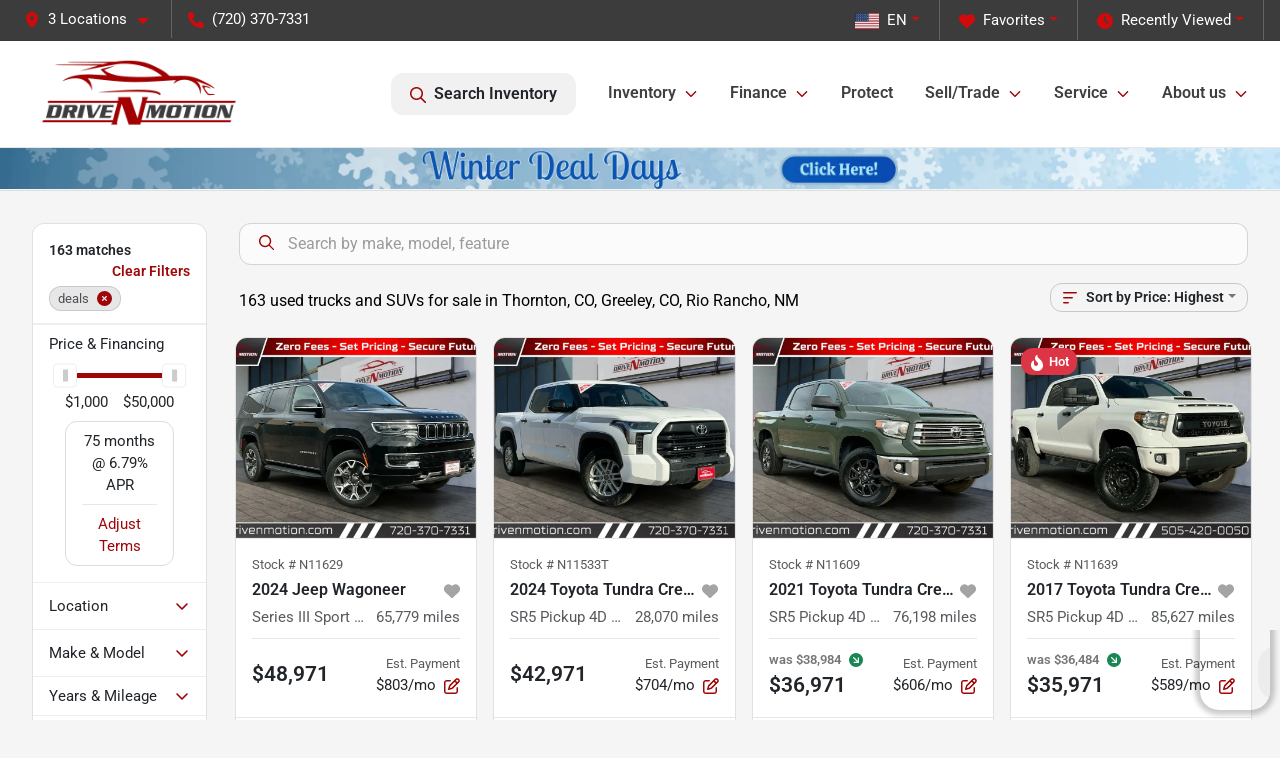

--- FILE ---
content_type: text/html; charset=utf-8
request_url: https://www.drivenmotion.com/inventory?kw=deals
body_size: 44018
content:
<!DOCTYPE html><html lang="en"><head><meta charSet="utf-8" data-next-head=""/><meta name="viewport" content="width=device-width, initial-scale=1.0" class="jsx-2658096621" data-next-head=""/><link rel="icon" href="https://static.overfuel.com/dealers/drive-n-motion/image/favicon-32x32.png" class="jsx-2658096621" data-next-head=""/><link rel="apple-touch-icon" sizes="180x180" href="https://static.overfuel.com/dealers/drive-n-motion/image/apple-touch-icon.png" class="jsx-2658096621" data-next-head=""/><link rel="icon" type="image/png" sizes="192x192" href="https://static.overfuel.com/dealers/drive-n-motion/image/android-chrome-192x192.png" class="jsx-2658096621" data-next-head=""/><link rel="icon" type="image/png" sizes="512x512" href="https://static.overfuel.com/dealers/drive-n-motion/image/android-chrome-512x512.png" class="jsx-2658096621" data-next-head=""/><meta property="og:url" content="https://www.drivenmotion.com/inventory?kw=deals" class="jsx-2658096621" data-next-head=""/><meta property="og:site_name" content="Drive N-Motion" class="jsx-2658096621" data-next-head=""/><meta property="og:type" content="website" class="jsx-2658096621" data-next-head=""/><meta property="og:image" content="https://static.overfuel.com/dealers/drive-n-motion/image/drive-n-motion-og.webp" class="jsx-2658096621" data-next-head=""/><meta name="format-detection" content="telephone=no,address=no" class="jsx-2658096621" data-next-head=""/><meta name="google-site-verification" content="uS3iOdE9KsJAwEKq0fw23C76DErM9CNPX0mJ0Fv7_5M" class="jsx-2658096621" data-next-head=""/><meta name="google-site-verification" content="rm4IyrVZnj0zbgeqiMWvWkcMvwY7fnZV3rfzJbVOrqc" class="jsx-2658096621" data-next-head=""/><link rel="preload" href="/font/roboto-v48-latin-regular.woff2" as="font" type="font/woff2" crossorigin="anonymous" class="jsx-b1edb5e55a1a9cb8" data-next-head=""/><link rel="preload" href="/font/roboto-v48-latin-600.woff2" as="font" type="font/woff2" crossorigin="anonymous" class="jsx-b1edb5e55a1a9cb8" data-next-head=""/><link rel="preload" href="/font/roboto-v48-latin-900.woff2" as="font" type="font/woff2" crossorigin="anonymous" class="jsx-b1edb5e55a1a9cb8" data-next-head=""/><title data-next-head="">163 used trucks and SUVs for sale in Thornton, CO, Greeley, CO, Rio Rancho, NM | Drive N-Motion</title><meta property="og:title" content="163 used trucks and SUVs for sale in Thornton, CO, Greeley, CO, Rio Rancho, NM | Drive N-Motion" data-next-head=""/><meta name="description" content="Shop Drive N-Motion selection of 163 used trucks and SUVs for sale in Thornton, CO, Greeley, CO, Rio Rancho, NM" data-next-head=""/><meta property="og:description" content="Shop Drive N-Motion selection of 163 used trucks and SUVs for sale in Thornton, CO, Greeley, CO, Rio Rancho, NM" data-next-head=""/><link rel="canonical" href="https://www.drivenmotion.com/inventory" data-next-head=""/><link rel="next" href="https://www.drivenmotion.com/inventory?kw=deals/page/2" data-next-head=""/><link rel="preload" href="/_next/static/css/58b43e3c8017d3ba.css" as="style"/><script type="application/ld+json" class="jsx-2658096621" data-next-head="">{"@context":"https://schema.org","@type":"Organization","url":"https://www.drivenmotion.com","logo":"https://static.overfuel.com/dealers/drive-n-motion/image/android-chrome-192x192.png"}</script><link rel="preload" as="image" imageSrcSet="https://static.overfuel.com/dealers/drive-n-motion/image/drive-n-motion-logo.webp?w=256&amp;q=80 1x, https://static.overfuel.com/dealers/drive-n-motion/image/drive-n-motion-logo.webp?w=640&amp;q=80 2x" fetchPriority="high" data-next-head=""/><link rel="preload" as="image" imageSrcSet="https://static.overfuel.com/dealers/drive-n-motion/image/drive-n-motion-logo.webp?w=256&amp;q=80 1x, https://static.overfuel.com/dealers/drive-n-motion/image/drive-n-motion-logo.webp?w=384&amp;q=80 2x" fetchPriority="high" data-next-head=""/><script id="gainit" data-nscript="beforeInteractive">
            window.dataLayer = window.dataLayer || [];
            function gtag(){ window.dataLayer.push(arguments); }
            gtag('js', new Date());
            gtag('config', 'G-1GC7CDSMBL');
            
          </script><script id="fbqtag" data-nscript="beforeInteractive">
            !function(f,b,e,v,n,t,s)
            {if(f.fbq)return;n=f.fbq=function(){n.callMethod?
            n.callMethod.apply(n,arguments):n.queue.push(arguments)};
            if(!f._fbq)f._fbq=n;n.push=n;n.loaded=!0;n.version='2.0';
            n.queue=[];t=b.createElement(e);t.async=!0;
            t.src=v;s=b.getElementsByTagName(e)[0];
            s.parentNode.insertBefore(t,s)}(window, document,'script',
            'https://connect.facebook.net/en_US/fbevents.js');
            fbq('init', '906015120069215');
            fbq('track', 'PageView');
          </script><link rel="stylesheet" href="/_next/static/css/58b43e3c8017d3ba.css" data-n-g=""/><noscript data-n-css=""></noscript><script defer="" noModule="" src="/_next/static/chunks/polyfills-42372ed130431b0a.js"></script><script id="gatag" src="/gtag/js?id=G-1GC7CDSMBL&amp;l=dataLayer" defer="" data-nscript="beforeInteractive"></script><script defer="" src="/_next/static/chunks/8475.47831073e1b6ffaf.js"></script><script defer="" src="/_next/static/chunks/5601.9c144d6328ba2581.js"></script><script defer="" src="/_next/static/chunks/4744.3238be3c0e11f459.js"></script><script defer="" src="/_next/static/chunks/748.c76f477143a8f116.js"></script><script defer="" src="/_next/static/chunks/2056.7066055d529f184e.js"></script><script defer="" src="/_next/static/chunks/04ce947b-1a2fb7fb7f4eb2eb.js"></script><script defer="" src="/_next/static/chunks/7115-0e695373b530fcce.js"></script><script defer="" src="/_next/static/chunks/9320-d3cb4c548ab2883c.js"></script><script defer="" src="/_next/static/chunks/655-f32d8bd654120190.js"></script><script defer="" src="/_next/static/chunks/2033-ccbb47b0b86c3b08.js"></script><script defer="" src="/_next/static/chunks/872.15bd6bfb5d8cdca5.js"></script><script defer="" src="/_next/static/chunks/4610.cb5fe67beaf7f1de.js"></script><script defer="" src="/_next/static/chunks/3014.a9a0b5ab652f98e8.js"></script><script defer="" src="/_next/static/chunks/476.d481209788d7a27f.js"></script><script defer="" src="/_next/static/chunks/1577.a0238732d0326df8.js"></script><script defer="" src="/_next/static/chunks/5966.b7b416c7b0643910.js"></script><script defer="" src="/_next/static/chunks/4116.b23f12c7cc68b06b.js"></script><script defer="" src="/_next/static/chunks/6985.c321d642c328bfd5.js"></script><script defer="" src="/_next/static/chunks/4851.6e2fd352c54a4585.js"></script><script defer="" src="/_next/static/chunks/1125.b585ff32d6657eb2.js"></script><script src="/_next/static/chunks/webpack-4c48dfdff27949c0.js" defer=""></script><script src="/_next/static/chunks/framework-77dff60c8c44585c.js" defer=""></script><script src="/_next/static/chunks/main-819ca9995167ee4f.js" defer=""></script><script src="/_next/static/chunks/pages/_app-d70018bfe3524097.js" defer=""></script><script src="/_next/static/chunks/8230-fd615141ef99310a.js" defer=""></script><script src="/_next/static/chunks/7856-db7bf741a0ee53d2.js" defer=""></script><script src="/_next/static/chunks/4587-68b5c796bc85d386.js" defer=""></script><script src="/_next/static/chunks/1423-77cd04bb72d43ce6.js" defer=""></script><script src="/_next/static/chunks/4761-d55ae15e52027e06.js" defer=""></script><script src="/_next/static/chunks/6554-17ce05496a22ed1d.js" defer=""></script><script src="/_next/static/chunks/2439-be50dbabb48591ef.js" defer=""></script><script src="/_next/static/chunks/4204-2d23ae957a7fea54.js" defer=""></script><script src="/_next/static/chunks/9086-57110936e1d9f18a.js" defer=""></script><script src="/_next/static/chunks/4159-72e26b6c8b5e4fcf.js" defer=""></script><script src="/_next/static/chunks/8670-5388bb14ca8a6ed3.js" defer=""></script><script src="/_next/static/chunks/7265-749e906ff613fcd6.js" defer=""></script><script src="/_next/static/chunks/2775-3db6e184bc3b7a64.js" defer=""></script><script src="/_next/static/chunks/1646-3e7dd0c8dea625e4.js" defer=""></script><script src="/_next/static/chunks/pages/inventory-9ad38f51278e71a2.js" defer=""></script><script src="/_next/static/1FizmeYwPnCtXD_AHTCis/_buildManifest.js" defer=""></script><script src="/_next/static/1FizmeYwPnCtXD_AHTCis/_ssgManifest.js" defer=""></script><style id="__jsx-b1edb5e55a1a9cb8">@font-face{font-display:s block;font-family:"Roboto";font-style:normal;font-weight:400;src:url("/font/roboto-v48-latin-regular.woff2")format("woff2")}@font-face{font-display:block;font-family:"Roboto";font-style:normal;font-weight:600;src:url("/font/roboto-v48-latin-600.woff2")format("woff2")}@font-face{font-display:block;font-family:"Roboto";font-style:normal;font-weight:900;src:url("/font/roboto-v48-latin-900.woff2")format("woff2")}body{font-family:"Roboto",system-ui,Arial,sans-serif!important}</style><style id="__jsx-2658096621">:root{--color-primary:#9f0607;--color-secondary:#191919;--color-highlight:#4e5155;--persistent-banner-background-color:#9f0607;--persistent-banner-text-color:#212529;--srp-height:67%;--cookie-consent-bg:#343a40;--cookie-consent-text:#fff;--cookie-consent-link:#fff}body{letter-spacing:0;background:#f5f5f5;font-size:.95rem;top:0px!important} #mobile-nav{background:#fff}#header-nav ul li{position:relative;color:#3f3f3f;display:inline-block;padding:1.5rem 1rem;text-transform:none;font-size:16px}#header-nav a.noChildren{color:#3f3f3f}.text-primary,svg.text-primary,.blog-article a:not(.btn),.blog-article a:not(.btn):visited{color:var(--color-primary)!important;fill:var(--color-primary)}.blog-article a:not(.btn) svg,.blog-article a:not(.btn):visited svg{fill:var(--color-primary)!important}.bg-preheader{background:#3c3c3c;color:#fff}.text-preheader{color:#fff!important}.bg-preheader i,.bg-preheader svg,.bg-preheader .dropdown-toggle::after{color:#d10a0b!important;fill:#d10a0b!important}.bg-header{background:#fff}.bg-footer{background:#3c3c3c}.bg-heroSearch{background:black;padding:6rem 0;position:relative;overflow-x:clip;-webkit-background-size:cover!important;-moz-background-size:cover!important;-o-background-size:cover!important;background-size:cover!important;background-position:center center;background-repeat:no-repeat}.bg-heroSearch #hero-img{left:0;bottom:0}.text-highlight{color:#4e5155!important}.btn-outline-primary,.btn-outline-primary:hover{border-color:var(--color-primary);color:var(--color-primary)}.btn-outline-primary svg,.btn-outline-primary:hover svg,.btn-link svg{fill:var(--color-primary)}#top-banner svg{fill:#fff!important}.btn-outline-primary:focus{color:inherit}.btn-default:active{color:white!important}.btn-default:active svg{fill:white}.btn-link.show svg{fill:white!important}.btn-link.show::after{color:#fff!important}.cElement a,.cElement a:hover{color:var(--color-primary)}.cElement a.btn:not(.btn-outline-primary):not(.btn-primary){color:#fff}.split-boxes{background-image:linear-gradient(90deg,var(--color-secondary),var(--color-secondary)50%,var(--color-primary)0,var(--color-primary))}.img-srp-container:before{display:block;content:"";width:100%;padding-top:67%}.btn-outline-primary:disabled{color:var(--color-primary)!important;border-color:var(--color-primary)!important}.aiBg{position:relative;background:linear-gradient(90deg,var(--color-primary),#ccc);border-radius:14px;padding:2px}.aiBg input{border:0!important;z-index:5}.react-datepicker__day--selected,.react-datepicker__day--in-selecting-range,.react-datepicker__day--in-range,.react-datepicker__month-text--selected,.react-datepicker__month-text--in-selecting-range,.react-datepicker__month-text--in-range,.react-datepicker__quarter-text--selected,.react-datepicker__quarter-text--in-selecting-range,.react-datepicker__quarter-text--in-range,.react-datepicker__year-text--selected,.react-datepicker__year-text--in-selecting-range,.react-datepicker__year-text--in-range,.react-datepicker__day--keyboard-selected:hover,.react-datepicker__month-text--keyboard-selected:hover,.react-datepicker__quarter-text--keyboard-selected:hover,.react-datepicker__year-text--keyboard-selected:hover{background-color:var(--color-primary);color:white}.text-secondary{color:var(--color-secondary)!important}.ribbon span{background-color:var(--color-primary)!important}.border-primary,html:not([dir=rtl]) .border-primary,html[dir=rtl] .border-primary{border-color:var(--color-primary)!important}.drag-active{border:1px dashed var(--color-primary)!important}.progress-bar,.bg-primary,.badge-primary,.btn-primary,.nav-pills .nav-link.active,.nav-pills .nav-link.active:hover,.nav-pills .nav-link.active:focus,.btn-check:checked+.btn,.btn.active,.btn.show,.btn:first-child:active,:not(.btn-check)+.btn:active{background-color:var(--color-primary)!important}.btn-primary,.btn-check:checked+.btn,.btn.active,.btn.show,.btn:first-child:active,:not(.btn-check)+.btn:active{border-color:var(--color-primary)!important}.btn-secondary{background-color:var(--color-secondary)!important;border-color:var(--color-secondary)!important}.btn-secondary:focus,.btn-secondary.focus{border-color:var(--color-secondary)!important}.btn-primary:focus,.btn-primary.focus{border-color:var(--color-primary)!important}.btn-primary.disabled,.btn-primary:disabled{border-color:var(--color-primary)!important;background:var(--color-primary)!important}.border-theme,.btn-group .btn-primary,.input-group-prepend .btn-primary,.input-group-append .btn-primary{border-color:var(--color-primary)!important}.rdp-button:focus:not([disabled]),.rdp-button:active:not([disabled]){background-color:#f5f5f5!important;border-color:var(--color-primary)!important}.rdp-day_selected:not([disabled]),.rdp-day_selected:focus:not([disabled]),.rdp-day_selected:active:not([disabled]),.rdp-day_selected:hover:not([disabled]){background-color:var(--color-primary)!important}.btn-group .active svg{color:var(--color-primary)!important}#header-nav ul li::after{border-color:var(--color-primary)!important}.bg-secondary,.badge-secondary{background-color:var(--color-secondary)!important;color:white!important}#languagedropdown{color:#fff;text-decoration:none;margin-top:-3px}.goog-te-combo{width:100%;background:#3c3c3c!important;color:#fff!important;border:none;font-size:.9rem!important;font-family:inherit!important;margin:1px 0!important;-webkit-appearance:none}#persistent_banner_desktop,#persistent_banner_mobile,#persistent_banner_desktop a,#persistent_banner_mobile a{background-color:#9f0607;z-index:5;color:#212529!important}.gg-app{z-index:1!important}@media(max-width:575px){.bg-heroSearch #hero-img-mobile{object-fit:cover;width:100%!important;height:100%!important;top:0}
        }@media(min-width:576px){.bg-heroSearch{padding:7rem 0;position:relative;background-image:url("https://static.overfuel.com/dealers/drive-n-motion/image/drive-n-motion-hero.webp");-webkit-background-size:cover!important;-moz-background-size:cover!important;-o-background-size:cover!important;background-size:cover!important;background-position:top center;background-repeat:no-repeat}.srpCardLocation{cursor:default!important}.srpCardLocation .fa-phone{display:none!important}}#top-banner {background-color: #d11 !important; }
        
        @media (min-width: 1441px) {
    .bg-heroSearch { padding-top: 40px; padding-bottom: 100px; }
    .bg-heroSearch h2 { margin-bottom: 170px !important; }
}

@media (max-width: 1440px) {
    .bg-heroSearch { padding-top: 40px; padding-bottom: 100px; }
    .bg-heroSearch h2 { margin-bottom: 150px !important; }
}

@media screen and (max-width: 575px) {
	.bg-heroSearch { padding-bottom: 20px; }
	.bg-heroSearch h2 { visibility: hidden; margin-bottom: 40px !important; }
	.bg-heroSearch h1 { font-size: 22px; }
}

.srp-promos {
    min-height: 43px;
}

.srp-promos .bg-white.position-absolute { display: none !important; }

        

        
      </style><style id="__jsx-4058315815">.container-fluid{max-width:2548px!important}#desktop-search{width:100%}#header-nav ul li,#search_desktop{font-weight:600}#header-nav ul li ul{top:3.5rem;border-radius:12px}#header-nav ul>li:last-of-type{padding-right:0!important}#header-nav ul li ul li{font-weight:normal!important}.searchInventory{border-color:#E8E8E8!important;padding:1.5rem 1rem}.searchInventory svg{fill:#9f0607}#googletranslate{padding-top:.6rem}.route-home #persistent-search{display:none}.card{overflow:hidden;border:1px solid transparent!important;box-shadow:0 0 0!important;border:1px solid#e1e1e1!important;border-radius:12px!important}.card-header{border-radius:12px 12px 0 0!important}.card-footer:last-child{border-radius:0 0 12px 12px!important}.rounded,.btn,input,.form-control,#home-search-wrapper,.custom-select{border-radius:12px!important}.rounded_bottom{border-bottom-left-radius:12px;border-bottom-right-radius:12px}.btn-group .btn:first-child{border-radius:12px 0 0 12px!important}.btn-group .btn:last-child{border-radius:0 12px 12px 0!important}.btn-group .btn{border-radius:0!important}.btn-group .btn.active{border-color:#9f0607!important}.input-group>.form-control:not(.border-radius-0):not(:first-child),.input-group>.custom-select:not(.border-radius-0):not(:first-child){border-radius:0 12px 12px 0!important}.input-group>.input-group-text.prepend:first-of-type{border-radius:12px 0 0 12px!important}.input-group>.input-group-text.append:last-of-type{border-radius:0 12px 12px 0!important}.border-radius-0{border-radius:0 0 0 0!important;border-bottom-right-radius:0!important;border-bottom-left-radius:0!important;border-top-right-radius:0!important;border-top-left-radius:0!important}.accordion-item:first-of-type{border-radius:12px 12px 0 0!important}.accordion-item:last-of-type{border-radius:0 0 12px 12px!important}</style><style data-styled="" data-styled-version="6.3.8">.dYClpH{position:absolute;left:0;width:100%;fill:rgba(255,255,255,0.75);z-index:2;text-align:center;}/*!sc*/
.dYClpH .active{fill:#fff;}/*!sc*/
@media(min-width:575px){.dYClpH{display:none;}}/*!sc*/
data-styled.g8[id="sc-a592eecc-1"]{content:"dYClpH,"}/*!sc*/
.hAziuE{position:absolute;top:5px;left:0;width:100%;height:100%;z-index:1;}/*!sc*/
.hAziuE .left-toggle{position:absolute;background-color:rgb(0,0,0,.6);top:35%;left:0;padding:0.5rem;}/*!sc*/
.hAziuE .right-toggle{position:absolute;background-color:rgb(0,0,0,.6);top:35%;right:0;padding:0.5rem;}/*!sc*/
@media(min-width:575px){.hAziuE .toggle{display:none;}.hAziuE:hover .toggle{display:block!important;}}/*!sc*/
data-styled.g9[id="sc-a592eecc-2"]{content:"hAziuE,"}/*!sc*/
.huqiXR{background:linear-gradient(to right, #336e93 50%, #d1e6f3 50%);width:100%;}/*!sc*/
data-styled.g16[id="sc-645d0416-0"]{content:"huqiXR,"}/*!sc*/
.bPXTyO{position:fixed;content:'';top:63px;left:0;z-index:25;}/*!sc*/
.bPXTyO.searchVisible{height:calc(100% - 67px);overflow:scroll;}/*!sc*/
data-styled.g19[id="sc-2cecbaee-0"]{content:"bPXTyO,"}/*!sc*/
</style></head><body> <link rel="preload" as="image" imageSrcSet="https://static.overfuel.com/dealers/drive-n-motion/image/drive-n-motion-logo.webp?w=256&amp;q=80 1x, https://static.overfuel.com/dealers/drive-n-motion/image/drive-n-motion-logo.webp?w=640&amp;q=80 2x" fetchPriority="high"/><link rel="preload" as="image" imageSrcSet="https://static.overfuel.com/dealers/drive-n-motion/image/drive-n-motion-logo.webp?w=256&amp;q=80 1x, https://static.overfuel.com/dealers/drive-n-motion/image/drive-n-motion-logo.webp?w=384&amp;q=80 2x" fetchPriority="high"/><link rel="preload" as="image" href="https://static.overfuel.com/dealers/drive-n-motion/image/Winter_Deal_days__(2840_x_90_px)_(1).webp"/><link rel="preload" as="image" href="https://static.overfuel.com/dealers/drive-n-motion/image/Winter_Deal_days__(1200_x_94_px)_(1).webp"/><link rel="preload" as="image" imageSrcSet="https://static.overfuel.com/photos/183/1166521/202601-3d51bf9385e64182bd1bc8959a2bad5e.webp?w=640&amp;q=80 1x, https://static.overfuel.com/photos/183/1166521/202601-3d51bf9385e64182bd1bc8959a2bad5e.webp?w=1920&amp;q=80 2x" fetchPriority="high"/><link rel="preload" as="image" imageSrcSet="https://static.overfuel.com/photos/183/1166521/202601-3f82712db1184e1fb18e838db8a2c9c3.webp?w=640&amp;q=80 1x, https://static.overfuel.com/photos/183/1166521/202601-3f82712db1184e1fb18e838db8a2c9c3.webp?w=1920&amp;q=80 2x" fetchPriority="high"/><link rel="preload" as="image" imageSrcSet="https://static.overfuel.com/photos/183/1192811/202601-6b967f6cea73439693228c9ffd033b65.webp?w=640&amp;q=80 1x, https://static.overfuel.com/photos/183/1192811/202601-6b967f6cea73439693228c9ffd033b65.webp?w=1920&amp;q=80 2x" fetchPriority="high"/><link rel="preload" as="image" imageSrcSet="https://static.overfuel.com/photos/183/1192811/202601-4913c8593ed3437e8710eaca0bcccf7f.webp?w=640&amp;q=80 1x, https://static.overfuel.com/photos/183/1192811/202601-4913c8593ed3437e8710eaca0bcccf7f.webp?w=1920&amp;q=80 2x" fetchPriority="high"/><link rel="preload" as="image" imageSrcSet="https://static.overfuel.com/photos/183/1129323/202512-d8c3af8d288643bbb0aa9ea5beb3526c.webp?w=640&amp;q=80 1x, https://static.overfuel.com/photos/183/1129323/202512-d8c3af8d288643bbb0aa9ea5beb3526c.webp?w=1920&amp;q=80 2x" fetchPriority="high"/><link rel="preload" as="image" imageSrcSet="https://static.overfuel.com/photos/183/1129323/202512-ba971d11ffe647e1b1084029c9565cd2.webp?w=640&amp;q=80 1x, https://static.overfuel.com/photos/183/1129323/202512-ba971d11ffe647e1b1084029c9565cd2.webp?w=1920&amp;q=80 2x" fetchPriority="high"/><link rel="preload" as="image" imageSrcSet="https://static.overfuel.com/photos/185/1143150/202512-9bc07f11203c4d4e9243b3bdf6e2f16d.webp?w=640&amp;q=80 1x, https://static.overfuel.com/photos/185/1143150/202512-9bc07f11203c4d4e9243b3bdf6e2f16d.webp?w=1920&amp;q=80 2x" fetchPriority="high"/><link rel="preload" as="image" imageSrcSet="https://static.overfuel.com/photos/185/1143150/202512-c189660474144cebb1c827760d446cca.webp?w=640&amp;q=80 1x, https://static.overfuel.com/photos/185/1143150/202512-c189660474144cebb1c827760d446cca.webp?w=1920&amp;q=80 2x" fetchPriority="high"/><link rel="preload" as="image" imageSrcSet="https://static.overfuel.com/photos/183/1179466/202601-594389de20e54db8b005aad7f4210e1a.webp?w=640&amp;q=80 1x, https://static.overfuel.com/photos/183/1179466/202601-594389de20e54db8b005aad7f4210e1a.webp?w=1920&amp;q=80 2x" fetchPriority="high"/><link rel="preload" as="image" imageSrcSet="https://static.overfuel.com/photos/183/1179466/202601-385addddecd74725b73e3e74e78b441b.webp?w=640&amp;q=80 1x, https://static.overfuel.com/photos/183/1179466/202601-385addddecd74725b73e3e74e78b441b.webp?w=1920&amp;q=80 2x" fetchPriority="high"/><link rel="preload" as="image" imageSrcSet="https://static.overfuel.com/photos/185/999217/202511-1035d10b6ccc483db7f282e844ad8922.webp?w=640&amp;q=80 1x, https://static.overfuel.com/photos/185/999217/202511-1035d10b6ccc483db7f282e844ad8922.webp?w=1920&amp;q=80 2x" fetchPriority="high"/><link rel="preload" as="image" imageSrcSet="https://static.overfuel.com/photos/185/999217/202511-3555134813af4830833a3ffcf7cc426b.webp?w=640&amp;q=80 1x, https://static.overfuel.com/photos/185/999217/202511-3555134813af4830833a3ffcf7cc426b.webp?w=1920&amp;q=80 2x" fetchPriority="high"/><div id="__next"><script type="application/ld+json" class="jsx-2658096621">{"@context":"https://schema.org","@type":["AutoDealer","LocalBusiness"],"name":"Drive N-Motion Thornton","image":"https://static.overfuel.com/dealers/drive-n-motion/image/drive-n-motion-og.webp","@id":"https://www.drivenmotion.com/#organization","url":"https://www.drivenmotion.com/","telephone":"+17203707331","address":{"@type":"PostalAddress","streetAddress":"8521 Washington Street / 8595 Washington St.","addressLocality":"Thornton","addressRegion":"CO","postalCode":"80229","addressCountry":"US"},"geo":{"@type":"GeoCoordinates","latitude":39.851305,"longitude":-104.9784223},"openingHoursSpecification":[{"@type":"OpeningHoursSpecification","dayOfWeek":"Monday","opens":"09:00","closes":"19:00"},{"@type":"OpeningHoursSpecification","dayOfWeek":"Tuesday","opens":"09:00","closes":"19:00"},{"@type":"OpeningHoursSpecification","dayOfWeek":"Wednesday","opens":"09:00","closes":"19:00"},{"@type":"OpeningHoursSpecification","dayOfWeek":"Thursday","opens":"09:00","closes":"19:00"},{"@type":"OpeningHoursSpecification","dayOfWeek":"Friday","opens":"09:00","closes":"19:00"},{"@type":"OpeningHoursSpecification","dayOfWeek":"Saturday","opens":"09:00","closes":"19:00"}],"sameAs":["https://www.facebook.com/DriveNmotionGreeley","https://www.instagram.com/drivenmotionthornton"],"department":[{"@type":"AutoDealer","name":"Drive N-Motion Thornton","description":"Drive N-Motion Thornton is a dealership located at 8521 Washington Street / 8595 Washington St., Thornton, CO 80229.","url":"https://www.drivenmotion.com","image":"https://static.overfuel.com/dealers/drive-n-motion/image/drive-n-motion-og.webp","telephone":"+17203707331","address":{"@type":"PostalAddress","streetAddress":"8521 Washington Street / 8595 Washington St.","addressLocality":"Thornton","addressRegion":"CO","postalCode":"80229","addressCountry":"USA"},"location":{"@type":"Place","geo":{"@type":"GeoCoordinates","latitude":"39.85130500","longitude":"-104.97842230"}},"aggregateRating":{"@type":"AggregateRating","ratingValue":"4.4","reviewCount":1307}},{"@type":"AutoDealer","name":"Drive N-Motion Rio Rancho","description":"Drive N-Motion Rio Rancho is a dealership located at 4537 Arrowhead Ridge Dr SE, Rio Rancho, NM 87124.","url":"https://www.drivenmotion.com","image":"https://static.overfuel.com/dealers/drive-n-motion/image/drive-n-motion-og.webp","telephone":"+17203707331","address":{"@type":"PostalAddress","streetAddress":"4537 Arrowhead Ridge Dr SE","addressLocality":"Rio Rancho","addressRegion":"NM","postalCode":"87124","addressCountry":"USA"},"location":{"@type":"Place","geo":{"@type":"GeoCoordinates","latitude":"35.25670210","longitude":"-106.64360620"}},"aggregateRating":{"@type":"AggregateRating","ratingValue":"4.4","reviewCount":1243}},{"@type":"AutoDealer","name":"Drive N-Motion Greeley","description":"Drive N-Motion Greeley is a dealership located at 2563 W 28th Street, Greeley, CO 80634.","url":"https://www.drivenmotion.com","image":"https://static.overfuel.com/dealers/drive-n-motion/image/drive-n-motion-og.webp","telephone":"+17203707331","address":{"@type":"PostalAddress","streetAddress":"2563 W 28th Street","addressLocality":"Greeley","addressRegion":"CO","postalCode":"80634","addressCountry":"USA"},"location":{"@type":"Place","geo":{"@type":"GeoCoordinates","latitude":"40.39298820","longitude":"-104.72299830"}},"aggregateRating":{"@type":"AggregateRating","ratingValue":"4.4","reviewCount":1826}}],"aggregateRating":{"@type":"AggregateRating","ratingValue":4.4,"reviewCount":1307},"hasMap":"https://maps.google.com/?q=8521+Washington+Street+/+8595+Washington+St.+Thornton+CO+80229","contactPoint":[{"@type":"ContactPoint","contactType":"Sales","telephone":"+17203707331","availableLanguage":["English","Spanish"],"areaServed":"US"}],"knowsAbout":["used cars","trade-in","auto financing","vehicle service"]}</script><div translate="no" class="jsx-2658096621 notranslate"><div id="google_translate_element" style="display:none" class="jsx-2658096621"></div></div><div class="mode-undefined full_width route-srp"><noscript><img height="1" width="1" style="display:none" src="https://www.facebook.com/tr?id=906015120069215&amp;ev=PageView&amp;noscript=1" alt=""/></noscript><header role="banner" class="d-none d-xl-block " id="header-desktop"><div class="border-bottom bg-preheader text-preheader theme-dark"><div class="container-fluid"><div class="row"><div class="col"><div class="py-2 ps-2 pe-3 d-inline-block cursor-pointer border-end position-relative locationDropdown" role="button" data-cy="header-location-dropdown"><span class="d-inline-block faIcon ofa-solid ofa-location-dot me-2"><svg height="16" width="16" fill="inherit"><use xlink:href="/solid.svg#location-dot"></use></svg></span><span class="d-inline-block me-1 notranslate">3 Locations<span class="d-inline-block faIcon ofa-solid ofa-caret-down ms-2"><svg height="16" width="16" fill="inherit"><use xlink:href="/solid.svg#caret-down"></use></svg></span></span></div><div class="py-2  px-3 d-inline-block "><span data-cy="header-phone" role="button" class="text-preheader"><span class="d-inline-block faIcon ofa-solid ofa-phone me-2"><svg height="16" width="16" fill="inherit"><use xlink:href="/solid.svg#phone"></use></svg></span>(720) 370-7331</span></div><div class="float-end py-2 text-end border-end"><div class="dropdown"><button type="button" id="recents" aria-expanded="false" class="py-0 text-decoration-none text-white dropdown-toggle btn btn-link"><span class="d-inline-block faIcon ofa-solid ofa-clock me-2 float-start mt-0"><svg height="16" width="16" fill="inherit"><use xlink:href="/solid.svg#clock"></use></svg></span>Recently Viewed</button></div></div><div class="float-end py-2 border-end text-end"><div class="dropdown"><button type="button" id="favorites" aria-expanded="false" class="py-0 text-decoration-none text-white dropdown-toggle btn btn-link"><span class="d-inline-block faIcon ofa-solid ofa-heart me-2"><svg height="16" width="16" fill="inherit"><use xlink:href="/solid.svg#heart"></use></svg></span>Favorites</button></div></div><div class="float-end py-2 border-end text-end"></div></div></div></div></div><div class="px-3 border-bottom bg-header position-relative py-2" id="interior_header"><div class="container-fluid"><div class="d-flex align-items-center"><a title="Drive N-Motion" id="logo-link" href="/"><img alt="Drive N-Motion" id="logo" fetchPriority="high" loading="eager" width="215" height="70" decoding="async" data-nimg="1" style="color:transparent" srcSet="https://static.overfuel.com/dealers/drive-n-motion/image/drive-n-motion-logo.webp?w=256&amp;q=80 1x, https://static.overfuel.com/dealers/drive-n-motion/image/drive-n-motion-logo.webp?w=640&amp;q=80 2x" src="https://static.overfuel.com/dealers/drive-n-motion/image/drive-n-motion-logo.webp?w=640&amp;q=80"/></a><div class="ms-auto" id="header-nav"><ul><li class="searchInventory"><button type="button" id="search_desktop" title="Browse Inventory" class="text-decoration-none text-dark bg-light btn btn-link"><span class="d-inline-block faIcon ofa-regular ofa-magnifying-glass me-2"><svg height="16" width="16" fill="inherit"><use xlink:href="/regular.svg#magnifying-glass"></use></svg></span>Search Inventory</button></li><li class="cursor-pointer">Inventory<span class="d-inline-block faIcon ofa-regular ofa-angle-down ms-2 text-primary"><svg height="15" width="14" fill="#9f0607"><use xlink:href="/regular.svg#angle-down"></use></svg></span><ul><li class="cursor-pointer"><a target="_self" title="All inventory" class="" href="/inventory">All inventory</a></li><li class="cursor-pointer"><a target="_self" title="Winter Deal Days!" class="" href="/inventory?kw=deals">Winter Deal Days!</a></li><li class="cursor-pointer"><a target="_self" title="Cars" class="" href="/cars">Cars</a></li><li class="cursor-pointer"><a target="_self" title="Trucks" class="" href="/trucks">Trucks</a></li><li class="cursor-pointer"><a target="_self" title="SUVs" class="" href="/suvs">SUVs</a></li><li class="cursor-pointer"><a target="_self" title="Cars under $20k" class="" href="/cars-for-sale-under-20000">Cars under $20k</a></li><li class="cursor-pointer"><a target="_self" title="AWD &amp; 4WD" class="" href="/inventory?drivetrainstandard[]=AWD">AWD &amp; 4WD</a></li></ul></li><li class="cursor-pointer">Finance<span class="d-inline-block faIcon ofa-regular ofa-angle-down ms-2 text-primary"><svg height="15" width="14" fill="#9f0607"><use xlink:href="/regular.svg#angle-down"></use></svg></span><ul><li class="cursor-pointer"><a target="_self" title="Get approved" class="" href="/car-loan">Get approved</a></li><li class="cursor-pointer"><a target="_self" title="Car loan calculator" class="" href="/car-loan-calculator">Car loan calculator</a></li><li class="cursor-pointer"><a target="_self" title="Préstamos de automóvil" class="" href="/prestamos-de-autos">Préstamos de automóvil</a></li></ul></li><li class="cursor-pointer"><a target="_self" title="Protect" class="noChildren" href="/protection-plan">Protect</a></li><li class="cursor-pointer">Sell/Trade<span class="d-inline-block faIcon ofa-regular ofa-angle-down ms-2 text-primary"><svg height="15" width="14" fill="#9f0607"><use xlink:href="/regular.svg#angle-down"></use></svg></span><ul><li class="cursor-pointer"><a target="_self" title="Trade/Sell your car" class="" href="/sell-your-car">Trade/Sell your car</a></li></ul></li><li class="cursor-pointer">Service<span class="d-inline-block faIcon ofa-regular ofa-angle-down ms-2 text-primary"><svg height="15" width="14" fill="#9f0607"><use xlink:href="/regular.svg#angle-down"></use></svg></span><ul><li class="cursor-pointer"><a target="_self" title="Schedule service" class="" href="/schedule-service">Schedule service</a></li><li class="cursor-pointer"><a target="_self" title="Service specials" class="" href="/mechanic-shop">Service specials</a></li></ul></li><li class="cursor-pointer">About us<span class="d-inline-block faIcon ofa-regular ofa-angle-down ms-2 text-primary"><svg height="15" width="14" fill="#9f0607"><use xlink:href="/regular.svg#angle-down"></use></svg></span><ul><li class="cursor-pointer"><a target="_self" title="Contact us" class="" href="/contact-us">Contact us</a></li><li class="cursor-pointer"><a target="_self" title="Meet the staff" class="" href="/meet-the-team">Meet the staff</a></li><li class="cursor-pointer"><a target="_self" title="About us" class="" href="/about-us">About us</a></li><li class="cursor-pointer"><a target="_self" title="Refer a friend" class="" href="/refer-a-friend">Refer a friend</a></li><li class="cursor-pointer"><a target="_self" title="Reviews" class="" href="/reviews">Reviews</a></li><li class="cursor-pointer"><a target="_self" title="Careers" class="" href="/careers">Careers</a></li><li class="cursor-pointer"><a target="_self" title="Events" class="" href="/events-near-denver-and-albuquerque">Events</a></li><li class="cursor-pointer"><a target="_self" title="Directions to our stores" class="" href="/directions">Directions to our stores</a></li></ul></li></ul></div></div><div class="clearfix"></div></div></div></header><div id="mobile-nav" class="border-bottom border-bottom d-xl-none position-fixed d-flex align-items-center w-100"><div class="d-flex w-100 align-items-center " id="mobile-header"><div class="text-left w-100 ps-2" id="mobile-logo"><img alt="Drive N-Motion" fetchPriority="high" loading="eager" width="154" height="50" decoding="async" data-nimg="1" style="color:transparent" srcSet="https://static.overfuel.com/dealers/drive-n-motion/image/drive-n-motion-logo.webp?w=256&amp;q=80 1x, https://static.overfuel.com/dealers/drive-n-motion/image/drive-n-motion-logo.webp?w=384&amp;q=80 2x" src="https://static.overfuel.com/dealers/drive-n-motion/image/drive-n-motion-logo.webp?w=384&amp;q=80"/></div><div class="ms-auto px-1 "><span class="d-inline-block faIcon ofa-solid ofa-location-dot mx-1 h2 mb-0 mt-n1"><svg height="29" width="29" fill="#3f3f3f"><use xlink:href="/solid.svg#location-dot"></use></svg></span></div><div class="text-end ps-2 "><span class="d-inline-block faIcon ofa-solid ofa-bars h2 me-1 mb-0 mt-n1"><svg height="29" width="29" fill="#3f3f3f"><use xlink:href="/solid.svg#bars"></use></svg></span></div></div></div><div style="height:104px" class="d-block d-xl-none" id="mobile-nav-spacer"></div><script type="application/ld+json"></script><main id="inventory-index" class="position-relative path-inventory"><div class="srp-promos border-bottom"><div bgPrimary="#336e93" bgSecondary="#d1e6f3" class="sc-645d0416-0 huqiXR"><a title="SRP Banner Winter Deal Days" class="container p-0 d-block position-relative active" target="_blank" href="https://www.drivenmotion.com/inventory?kw=deals"><img src="https://static.overfuel.com/dealers/drive-n-motion/image/Winter_Deal_days__(2840_x_90_px)_(1).webp" alt="SRP Banner Winter Deal Days" class="img-fluid mb-0 d-none d-md-block" width="1400" height="72"/><img src="https://static.overfuel.com/dealers/drive-n-motion/image/Winter_Deal_days__(1200_x_94_px)_(1).webp" alt="SRP Banner Winter Deal Days" class="img-fluid mb-0  d-md-none" width="100%" height="auto"/><div class="bg-white position-absolute bottom-0 end-0 py-1 px-2 text-center text-tiny text-muted border cursor-pointer"><span class="disclaimer-trigger">Details &amp; Disclaimer</span></div></a></div></div><div class="sc-2cecbaee-0 bPXTyO w-100 border-bottom ToolbarMobile bg-white d-block d-xl-none searchHidden"><div class="no-gutters row-bordered text-start text-nowrap sticky-top bg-white border-bottom border-top row"><div class="py-2 pe-2 ps-3 cursor-pointer col-sm-6 col-5"><span class="d-inline-block faIcon ofa-regular ofa-bars-filter text-primary me-2"><svg height="16" width="16" fill="#9f0607"><use xlink:href="/regular.svg#bars-filter"></use></svg></span>Filters</div><div class="py-2 px-3 col-sm-5 col-5"><span class="d-inline-block faIcon ofa-regular ofa-arrow-down-wide-short text-primary me-2"><svg height="16" width="16" fill="#9f0607"><use xlink:href="/regular.svg#arrow-down-wide-short"></use></svg></span>Price</div><div aria-label="Close" class="py-2 pe-3 text-end  col-sm-1 col-2"><span class="d-inline-block faIcon ofa-regular ofa-magnifying-glass text-primary me-2"><svg height="16" width="16" fill="#9f0607"><use xlink:href="/regular.svg#magnifying-glass"></use></svg></span></div></div></div><div class="mb-5 container-fluid"><div class="d-flex mt-3"><div class="d-none d-xl-block filter-container w-20"><div class="p-3"><div class="mb-5 mt-3 mt-md-0 notranslate filterCard card"><div class="pt-3 pb-2 bg-white card-header"><div class="card-title h6 font-weight-bold mb-2">163<!-- --> matches</div></div><form data-cy="filter-section" class="pb-0 mt-sm-0"><div class="price-financing card-footer"><div class="cursor-pointer">Price <!-- -->&amp; Financing</div><div class="mt-2 px-3 collapse show"><div class="opacity-100"><div style="transform:scale(1);cursor:inherit;height:24px;display:flex;width:100%"><div style="height:5px;width:100%;border-radius:4px;background:linear-gradient(to right, #ccc 0%, #ccc 0%, #9f0607 0%, #9f0607 100%, #ccc 100%, #ccc 100%);align-self:center" class="price-financing-slider"><div style="position:absolute;z-index:0;cursor:grab;user-select:none;touch-action:none;-webkit-user-select:none;-moz-user-select:none;-ms-user-select:none;height:24px;width:24px;border-radius:4px;background-color:#FFF;display:flex;justify-content:center;align-items:center;border:1px solid #eee;outline:0;left:0" tabindex="0" aria-valuemax="50000" aria-valuemin="1000" aria-valuenow="1000" draggable="false" aria-label="Accessibility label" role="slider"><div style="height:12px;width:5px;background-color:#CCC"></div></div><div style="position:absolute;z-index:1;cursor:grab;user-select:none;touch-action:none;-webkit-user-select:none;-moz-user-select:none;-ms-user-select:none;height:24px;width:24px;border-radius:4px;background-color:#FFF;display:flex;justify-content:center;align-items:center;border:1px solid #eee;outline:0;left:0" tabindex="0" aria-valuemax="50000" aria-valuemin="1000" aria-valuenow="50000" draggable="false" aria-label="Accessibility label" role="slider"><div style="height:12px;width:5px;background-color:#CCC"></div></div></div></div><div class="mt-1 no-gutters row"><div class="ms-n3 col">$1,000</div><div class="me-n3 text-end col">$50,000</div></div></div><div class="rounded text-sm border my-2 py-2 px-3 text-center">75<!-- --> months @ <span class="notranslate">NaN<!-- -->%</span> APR<div class="text-primary cursor-pointer border-top mt-2 pt-2">Adjust Terms</div></div><input type="hidden" tabindex="-1" id="minprice" name="price[gt]" value="1000"/><input type="hidden" tabindex="-1" id="maxprice" name="price[lt]" value="50000"/></div></div><div style="overflow-y:auto;max-height:240px" class="filter-location"><div class="card-footer"><div class="cursor-pointer py-1" data-cy="toggle-filter-location">Location<span class="d-inline-block faIcon ofa-regular ofa-angle-down text-primary float-end"><svg height="16" width="16" fill="#9f0607"><use xlink:href="/regular.svg#angle-down"></use></svg></span></div></div></div><div class="card-footer"><div class="cursor-pointer py-1" data-cy="toggle-make-model">Make &amp; Model<span class="d-inline-block faIcon ofa-regular ofa-angle-down text-primary float-end"><svg height="16" width="16" fill="#9f0607"><use xlink:href="/regular.svg#angle-down"></use></svg></span></div></div><div class="card-footer"><div class="cursor-pointer" data-cy="toggle-yearsmileage">Years &amp; Mileage<span class="d-inline-block faIcon ofa-regular ofa-angle-down text-primary float-end"><svg height="16" width="16" fill="#9f0607"><use xlink:href="/regular.svg#angle-down"></use></svg></span></div></div><div class="card-footer"><div class="cursor-pointer py-1" data-cy="toggle-filter-body">Body Style<span class="d-inline-block faIcon ofa-regular ofa-angle-down text-primary float-end"><svg height="16" width="16" fill="#9f0607"><use xlink:href="/regular.svg#angle-down"></use></svg></span></div></div><div class="card-footer"><div class="cursor-pointer py-1" data-cy="toggle-filter-features">Features<span class="d-inline-block faIcon ofa-regular ofa-angle-down text-primary float-end"><svg height="16" width="16" fill="#9f0607"><use xlink:href="/regular.svg#angle-down"></use></svg></span></div></div><div class="card-footer"><div class="cursor-pointer py-1" data-cy="toggle-filter-seatingcapacity">Seating Capacity<span class="d-inline-block faIcon ofa-regular ofa-angle-down text-primary float-end"><svg height="16" width="16" fill="#9f0607"><use xlink:href="/regular.svg#angle-down"></use></svg></span></div></div><div class="card-footer"><div class="cursor-pointer py-1" data-cy="toggle-filter-exteriorcolor">Exterior Color<span class="d-inline-block faIcon ofa-regular ofa-angle-down text-primary float-end"><svg height="16" width="16" fill="#9f0607"><use xlink:href="/regular.svg#angle-down"></use></svg></span></div></div><div class="card-footer"><div class="cursor-pointer py-1" data-cy="toggle-filter-interiorcolor">Interior Color<span class="d-inline-block faIcon ofa-regular ofa-angle-down text-primary float-end"><svg height="16" width="16" fill="#9f0607"><use xlink:href="/regular.svg#angle-down"></use></svg></span></div></div><div class="card-footer"><div class="cursor-pointer py-1" data-cy="toggle-filter-fuel">Fuel Type<span class="d-inline-block faIcon ofa-regular ofa-angle-down text-primary float-end"><svg height="16" width="16" fill="#9f0607"><use xlink:href="/regular.svg#angle-down"></use></svg></span></div></div><div class="card-footer"><div class="cursor-pointer py-1" data-cy="toggle-filter-transmission">Transmission<span class="d-inline-block faIcon ofa-regular ofa-angle-down text-primary float-end"><svg height="16" width="16" fill="#9f0607"><use xlink:href="/regular.svg#angle-down"></use></svg></span></div></div><div class="card-footer"><div class="cursor-pointer py-1" data-cy="toggle-filter-drivetrain">Drivetrain<span class="d-inline-block faIcon ofa-regular ofa-angle-down text-primary float-end"><svg height="16" width="16" fill="#9f0607"><use xlink:href="/regular.svg#angle-down"></use></svg></span></div></div><div class="card-footer"><div class="cursor-pointer py-1" data-cy="toggle-filter-engine">Engine<span class="d-inline-block faIcon ofa-regular ofa-angle-down text-primary float-end"><svg height="16" width="16" fill="#9f0607"><use xlink:href="/regular.svg#angle-down"></use></svg></span></div></div></form></div></div></div><div class="w-100 ps-0  ps-lg-3 pe-lg-3"><div class="position-relative mt-3"><div class="position-relative"><span class="d-inline-block faIcon ofa-regular ofa-magnifying-glass position-absolute text-primary" style="top:8px;left:20px"><svg height="15" width="15" fill="#9f0607"><use xlink:href="/regular.svg#magnifying-glass"></use></svg></span><input data-cy="input-search" placeholder="Search by make, model, feature" autoComplete="off" tabindex="-1" style="min-width:300px;max-width:100%" type="text" class="ps-5 mt-0  form-control form-control-lg" name="search" value=""/><button type="button" id="closeMobileSearch" class="my-3 w-100 d-none d-sm-none btn btn-default"><span class="d-inline-block faIcon ofa-regular ofa-angle-left float-start text-muted"><svg height="16" width="16" fill="#a3a4a6"><use xlink:href="/regular.svg#angle-left"></use></svg></span>Close Search</button></div></div><div class="d-flex align-items-center my-3 my-lg-4"><h1 class="inventoryheading text-center text-lg-start m-0">163 used trucks and SUVs for sale in Thornton, CO, Greeley, CO, Rio Rancho, NM</h1><div class="text-end text-nowrap ms-auto d-flex flex-row justify-content-end"><div class="mt-n2 dropdown"><button type="button" id="sortby" aria-expanded="false" data-cy="sortby" class="text-decoration-none pl-0 border border-dark d-block dropdown-toggle btn btn-link btn-sm"><span class="d-inline-block faIcon ofa-regular ofa-bars-sort text-primary me-2"><svg height="16" width="16" fill="#9f0607"><use xlink:href="/regular.svg#bars-sort"></use></svg></span><strong data-cy="sortby-selected">Sort by <!-- -->Price: Highest</strong></button></div></div></div><div id="inventory-grid" class="mt-0 mt-lg-1 row"><div data-vin="1C4SJVDP9RS112002" class="srp-cardcontainer mb-3 ePrice-locked no-discount px-2 make_jeep  col-lg-3 col-md-4 col-sm-4 col-12"><div data-cy="vehicle-card" data-priority="true" class="srp-card overflow-hidden h-100 conditionUsed card"><div class="px-0 pt-0 pb-0 card-body"><div class="new-arrival position-relative border-bottom"><a data-cy="inventory-link" title="2024 Jeep Wagoneer Series III Sport Utility 4D" class="position-relative" href="/used-cars/2024-jeep-wagoneer-series-iii-sport-utility-4d-1C4SJVDP9RS112002"><div class="img-srp-container"><div class="sc-a592eecc-2 hAziuE"><div class="toggle left-toggle" data-direction="left"><span class="d-inline-block faIcon ofa-regular ofa-angle-left h2 m-0 text-white"><svg height="29" width="29" fill="white"><use xlink:href="/regular.svg#angle-left"></use></svg></span></div><div class="toggle right-toggle" data-direction="right"><span class="d-inline-block faIcon ofa-regular ofa-angle-right h2 m-0 text-white"><svg height="29" width="29" fill="white"><use xlink:href="/regular.svg#angle-right"></use></svg></span></div></div><div style="top:15px" class="sc-a592eecc-1 dYClpH"><span class="d-inline-block faIcon ofa-regular ofa-circle-dot me-1 active"><svg height="16" width="16" fill="inherit"><use xlink:href="/regular.svg#circle-dot"></use></svg></span><span class="d-inline-block faIcon ofa-solid ofa-circle-small me-1 "><svg height="16" width="16" fill="inherit"><use xlink:href="/solid.svg#circle-small"></use></svg></span><span class="d-inline-block faIcon ofa-solid ofa-circle-small me-1 "><svg height="16" width="16" fill="inherit"><use xlink:href="/solid.svg#circle-small"></use></svg></span><span class="d-inline-block faIcon ofa-solid ofa-circle-small me-1 "><svg height="16" width="16" fill="inherit"><use xlink:href="/solid.svg#circle-small"></use></svg></span><span class="d-inline-block faIcon ofa-solid ofa-circle-small me-1 "><svg height="16" width="16" fill="inherit"><use xlink:href="/solid.svg#circle-small"></use></svg></span></div><img alt="Black 2024 Jeep Wagoneer Series III Sport Utility 4D for sale in Thornton, CO" fetchPriority="high" loading="eager" width="640" height="480" decoding="async" data-nimg="1" class="img-srp d-block" style="color:transparent" srcSet="https://static.overfuel.com/photos/183/1166521/202601-3d51bf9385e64182bd1bc8959a2bad5e.webp?w=640&amp;q=80 1x, https://static.overfuel.com/photos/183/1166521/202601-3d51bf9385e64182bd1bc8959a2bad5e.webp?w=1920&amp;q=80 2x" src="https://static.overfuel.com/photos/183/1166521/202601-3d51bf9385e64182bd1bc8959a2bad5e.webp?w=1920&amp;q=80"/><img alt="Photos of 2024 Jeep Wagoneer Series III Sport Utility 4D for sale in Thornton, CO at Drive N-Motion Thornton" fetchPriority="high" loading="eager" width="640" height="480" decoding="async" data-nimg="1" class="img-srp d-none" style="color:transparent" srcSet="https://static.overfuel.com/photos/183/1166521/202601-3f82712db1184e1fb18e838db8a2c9c3.webp?w=640&amp;q=80 1x, https://static.overfuel.com/photos/183/1166521/202601-3f82712db1184e1fb18e838db8a2c9c3.webp?w=1920&amp;q=80 2x" src="https://static.overfuel.com/photos/183/1166521/202601-3f82712db1184e1fb18e838db8a2c9c3.webp?w=1920&amp;q=80"/><img alt="Another view of 2024 Jeep Wagoneer Series III Sport Utility 4D for sale in Thornton, CO at Drive N-Motion Thornton" fetchPriority="high" loading="lazy" width="640" height="480" decoding="async" data-nimg="1" class="img-srp d-none" style="color:transparent" srcSet="https://static.overfuel.com/photos/183/1166521/202601-85218e277e074a30832f6a8650eec7cd.webp?w=640&amp;q=80 1x, https://static.overfuel.com/photos/183/1166521/202601-85218e277e074a30832f6a8650eec7cd.webp?w=1920&amp;q=80 2x" src="https://static.overfuel.com/photos/183/1166521/202601-85218e277e074a30832f6a8650eec7cd.webp?w=1920&amp;q=80"/><img alt="More photos of 2024 Jeep Wagoneer Series III Sport Utility 4D at Drive N-Motion Thornton, CO" fetchPriority="high" loading="lazy" width="640" height="480" decoding="async" data-nimg="1" class="img-srp d-none" style="color:transparent" srcSet="https://static.overfuel.com/photos/183/1166521/202601-11bfd75de2404eac8d2848d2f133ffee.webp?w=640&amp;q=80 1x, https://static.overfuel.com/photos/183/1166521/202601-11bfd75de2404eac8d2848d2f133ffee.webp?w=1920&amp;q=80 2x" src="https://static.overfuel.com/photos/183/1166521/202601-11bfd75de2404eac8d2848d2f133ffee.webp?w=1920&amp;q=80"/><img alt="More photos of 2024 Jeep Wagoneer Series III Sport Utility 4D at Drive N-Motion Thornton, CO" fetchPriority="high" loading="lazy" width="640" height="480" decoding="async" data-nimg="1" class="img-srp d-none" style="color:transparent" srcSet="https://static.overfuel.com/photos/183/1166521/202601-774c5f0fbbb14152ac13c549edb4c08f.webp?w=640&amp;q=80 1x, https://static.overfuel.com/photos/183/1166521/202601-774c5f0fbbb14152ac13c549edb4c08f.webp?w=1920&amp;q=80 2x" src="https://static.overfuel.com/photos/183/1166521/202601-774c5f0fbbb14152ac13c549edb4c08f.webp?w=1920&amp;q=80"/></div></a></div><div class="px-3 pt-3 pb-0"><div class="d-flex justify-content-between"><small class="opacity-75 srp-stocknum">Stock # <!-- -->N11629</small></div><div class="no-gutters mt-1 mb-2 row"><div class="col-11"><div class="text-truncate"><a href="/used-cars/2024-jeep-wagoneer-series-iii-sport-utility-4d-1C4SJVDP9RS112002"><h2 class="h5 m-0 font-weight-bold text-truncate notranslate">2024 Jeep Wagoneer</h2></a></div></div><div class="text-end col-1"><span data-cy="btn-favorite" class="d-inline-block faIcon ofa-solid ofa-heart h4 w-100 d-block text-center text-muted h5 cursor-pointer mb-0"><svg height="16" width="16" fill="#a3a4a6"><use xlink:href="/solid.svg#heart"></use></svg></span></div><div class="srp-miles opacity-75 d-flex w-100 mt-1 col-12"><div class="text-truncate" style="height:24px">Series III Sport Utility 4D<!-- --> </div><div class="ps-2 text-nowrap ms-auto text-end">65,779<!-- --> <!-- -->miles</div></div></div><div class="d-flex align-items-center mb-3 border-top pt-2 srpPriceContainer"><div class="font-weight-bold"><span class="h4 font-weight-bold mt-3 label-price">$48,971</span></div><div class="text-end text-nowrap ms-auto my-1"><span class="cursor-pointer" role="button"><small class="opacity-75">Est. Payment</small><br/>$803/mo<span class="d-inline-block faIcon ofa-regular ofa-pen-to-square ms-2 text-primary"><svg height="16" width="16" fill="#9f0607"><use xlink:href="/regular.svg#pen-to-square"></use></svg></span></span></div></div></div></div><div class="px-3 pt-3 pb-2 border-top" data-test="displayCtas"><button type="button" data-cy="btn-ManagersSpecial" class="text-nowrap w-100 mb-2 text-start btn btn-primary"><span class="d-inline-block faIcon ofa-regular ofa-unlock-keyhole me-2 text-white"><svg height="16" width="16" fill="white"><use xlink:href="/regular.svg#unlock-keyhole"></use></svg></span>Unlock Manager&#x27;s Special</button></div><div data-test="srpThirdParty"></div></div></div><div data-vin="5TFLA5DBXRX141228" class="srp-cardcontainer mb-3 ePrice-locked no-discount px-2 make_toyota  col-lg-3 col-md-4 col-sm-4 col-12"><div data-cy="vehicle-card" data-priority="true" class="srp-card overflow-hidden h-100 conditionUsed card"><div class="px-0 pt-0 pb-0 card-body"><div class="new-arrival position-relative border-bottom"><a data-cy="inventory-link" title="2024 Toyota Tundra CrewMax SR5 Pickup 4D 5 1/2 ft" class="position-relative" href="/used-cars/2024-toyota-tundra-crewmax-sr5-pickup-4d-5-1-2-ft-5TFLA5DBXRX141228"><div class="img-srp-container"><div class="sc-a592eecc-2 hAziuE"><div class="toggle left-toggle" data-direction="left"><span class="d-inline-block faIcon ofa-regular ofa-angle-left h2 m-0 text-white"><svg height="29" width="29" fill="white"><use xlink:href="/regular.svg#angle-left"></use></svg></span></div><div class="toggle right-toggle" data-direction="right"><span class="d-inline-block faIcon ofa-regular ofa-angle-right h2 m-0 text-white"><svg height="29" width="29" fill="white"><use xlink:href="/regular.svg#angle-right"></use></svg></span></div></div><div style="top:15px" class="sc-a592eecc-1 dYClpH"><span class="d-inline-block faIcon ofa-regular ofa-circle-dot me-1 active"><svg height="16" width="16" fill="inherit"><use xlink:href="/regular.svg#circle-dot"></use></svg></span><span class="d-inline-block faIcon ofa-solid ofa-circle-small me-1 "><svg height="16" width="16" fill="inherit"><use xlink:href="/solid.svg#circle-small"></use></svg></span><span class="d-inline-block faIcon ofa-solid ofa-circle-small me-1 "><svg height="16" width="16" fill="inherit"><use xlink:href="/solid.svg#circle-small"></use></svg></span><span class="d-inline-block faIcon ofa-solid ofa-circle-small me-1 "><svg height="16" width="16" fill="inherit"><use xlink:href="/solid.svg#circle-small"></use></svg></span><span class="d-inline-block faIcon ofa-solid ofa-circle-small me-1 "><svg height="16" width="16" fill="inherit"><use xlink:href="/solid.svg#circle-small"></use></svg></span></div><img alt="White 2024 Toyota Tundra CrewMax SR5 Pickup 4D 5 1/2 ft for sale in Thornton, CO" fetchPriority="high" loading="eager" width="640" height="480" decoding="async" data-nimg="1" class="img-srp d-block" style="color:transparent" srcSet="https://static.overfuel.com/photos/183/1192811/202601-6b967f6cea73439693228c9ffd033b65.webp?w=640&amp;q=80 1x, https://static.overfuel.com/photos/183/1192811/202601-6b967f6cea73439693228c9ffd033b65.webp?w=1920&amp;q=80 2x" src="https://static.overfuel.com/photos/183/1192811/202601-6b967f6cea73439693228c9ffd033b65.webp?w=1920&amp;q=80"/><img alt="Photos of 2024 Toyota Tundra CrewMax SR5 Pickup 4D 5 1/2 ft for sale in Thornton, CO at Drive N-Motion Thornton" fetchPriority="high" loading="eager" width="640" height="480" decoding="async" data-nimg="1" class="img-srp d-none" style="color:transparent" srcSet="https://static.overfuel.com/photos/183/1192811/202601-4913c8593ed3437e8710eaca0bcccf7f.webp?w=640&amp;q=80 1x, https://static.overfuel.com/photos/183/1192811/202601-4913c8593ed3437e8710eaca0bcccf7f.webp?w=1920&amp;q=80 2x" src="https://static.overfuel.com/photos/183/1192811/202601-4913c8593ed3437e8710eaca0bcccf7f.webp?w=1920&amp;q=80"/><img alt="Another view of 2024 Toyota Tundra CrewMax SR5 Pickup 4D 5 1/2 ft for sale in Thornton, CO at Drive N-Motion Thornton" fetchPriority="high" loading="lazy" width="640" height="480" decoding="async" data-nimg="1" class="img-srp d-none" style="color:transparent" srcSet="https://static.overfuel.com/photos/183/1192811/202601-e3c19359c29349c3ae96001d8c60f03e.webp?w=640&amp;q=80 1x, https://static.overfuel.com/photos/183/1192811/202601-e3c19359c29349c3ae96001d8c60f03e.webp?w=1920&amp;q=80 2x" src="https://static.overfuel.com/photos/183/1192811/202601-e3c19359c29349c3ae96001d8c60f03e.webp?w=1920&amp;q=80"/><img alt="More photos of 2024 Toyota Tundra CrewMax SR5 Pickup 4D 5 1/2 ft at Drive N-Motion Thornton, CO" fetchPriority="high" loading="lazy" width="640" height="480" decoding="async" data-nimg="1" class="img-srp d-none" style="color:transparent" srcSet="https://static.overfuel.com/photos/183/1192811/202601-662b473e0a7b4c39a5c3e45f27b316e3.webp?w=640&amp;q=80 1x, https://static.overfuel.com/photos/183/1192811/202601-662b473e0a7b4c39a5c3e45f27b316e3.webp?w=1920&amp;q=80 2x" src="https://static.overfuel.com/photos/183/1192811/202601-662b473e0a7b4c39a5c3e45f27b316e3.webp?w=1920&amp;q=80"/><img alt="More photos of 2024 Toyota Tundra CrewMax SR5 Pickup 4D 5 1/2 ft at Drive N-Motion Thornton, CO" fetchPriority="high" loading="lazy" width="640" height="480" decoding="async" data-nimg="1" class="img-srp d-none" style="color:transparent" srcSet="https://static.overfuel.com/photos/183/1192811/202601-1051dc3e89054f258708f6d58d41f938.webp?w=640&amp;q=80 1x, https://static.overfuel.com/photos/183/1192811/202601-1051dc3e89054f258708f6d58d41f938.webp?w=1920&amp;q=80 2x" src="https://static.overfuel.com/photos/183/1192811/202601-1051dc3e89054f258708f6d58d41f938.webp?w=1920&amp;q=80"/></div></a></div><div class="px-3 pt-3 pb-0"><div class="d-flex justify-content-between"><small class="opacity-75 srp-stocknum">Stock # <!-- -->N11533T</small></div><div class="no-gutters mt-1 mb-2 row"><div class="col-11"><div class="text-truncate"><a href="/used-cars/2024-toyota-tundra-crewmax-sr5-pickup-4d-5-1-2-ft-5TFLA5DBXRX141228"><h2 class="h5 m-0 font-weight-bold text-truncate notranslate">2024 Toyota Tundra CrewMax</h2></a></div></div><div class="text-end col-1"><span data-cy="btn-favorite" class="d-inline-block faIcon ofa-solid ofa-heart h4 w-100 d-block text-center text-muted h5 cursor-pointer mb-0"><svg height="16" width="16" fill="#a3a4a6"><use xlink:href="/solid.svg#heart"></use></svg></span></div><div class="srp-miles opacity-75 d-flex w-100 mt-1 col-12"><div class="text-truncate" style="height:24px">SR5 Pickup 4D 5 1/2 ft<!-- --> </div><div class="ps-2 text-nowrap ms-auto text-end">28,070<!-- --> <!-- -->miles</div></div></div><div class="d-flex align-items-center mb-3 border-top pt-2 srpPriceContainer"><div class="font-weight-bold"><span class="h4 font-weight-bold mt-3 label-price">$42,971</span></div><div class="text-end text-nowrap ms-auto my-1"><span class="cursor-pointer" role="button"><small class="opacity-75">Est. Payment</small><br/>$704/mo<span class="d-inline-block faIcon ofa-regular ofa-pen-to-square ms-2 text-primary"><svg height="16" width="16" fill="#9f0607"><use xlink:href="/regular.svg#pen-to-square"></use></svg></span></span></div></div></div></div><div class="px-3 pt-3 pb-2 border-top" data-test="displayCtas"><button type="button" data-cy="btn-ManagersSpecial" class="text-nowrap w-100 mb-2 text-start btn btn-primary"><span class="d-inline-block faIcon ofa-regular ofa-unlock-keyhole me-2 text-white"><svg height="16" width="16" fill="white"><use xlink:href="/regular.svg#unlock-keyhole"></use></svg></span>Unlock Manager&#x27;s Special</button></div><div data-test="srpThirdParty"></div></div></div><div data-vin="5TFDY5F18MX010070" class="srp-cardcontainer mb-3 ePrice-locked has-discount px-2 make_toyota  col-lg-3 col-md-4 col-sm-4 col-12"><div data-cy="vehicle-card" data-priority="true" class="srp-card overflow-hidden h-100 conditionUsed card"><div class="px-0 pt-0 pb-0 card-body"><div class="new-arrival position-relative border-bottom"><a data-cy="inventory-link" title="2021 Toyota Tundra CrewMax SR5 Pickup 4D 5 1/2 ft" class="position-relative" href="/used-cars/2021-toyota-tundra-crewmax-sr5-pickup-4d-5-1-2-ft-5TFDY5F18MX010070"><div class="img-srp-container"><div class="sc-a592eecc-2 hAziuE"><div class="toggle left-toggle" data-direction="left"><span class="d-inline-block faIcon ofa-regular ofa-angle-left h2 m-0 text-white"><svg height="29" width="29" fill="white"><use xlink:href="/regular.svg#angle-left"></use></svg></span></div><div class="toggle right-toggle" data-direction="right"><span class="d-inline-block faIcon ofa-regular ofa-angle-right h2 m-0 text-white"><svg height="29" width="29" fill="white"><use xlink:href="/regular.svg#angle-right"></use></svg></span></div></div><div style="top:15px" class="sc-a592eecc-1 dYClpH"><span class="d-inline-block faIcon ofa-regular ofa-circle-dot me-1 active"><svg height="16" width="16" fill="inherit"><use xlink:href="/regular.svg#circle-dot"></use></svg></span><span class="d-inline-block faIcon ofa-solid ofa-circle-small me-1 "><svg height="16" width="16" fill="inherit"><use xlink:href="/solid.svg#circle-small"></use></svg></span><span class="d-inline-block faIcon ofa-solid ofa-circle-small me-1 "><svg height="16" width="16" fill="inherit"><use xlink:href="/solid.svg#circle-small"></use></svg></span><span class="d-inline-block faIcon ofa-solid ofa-circle-small me-1 "><svg height="16" width="16" fill="inherit"><use xlink:href="/solid.svg#circle-small"></use></svg></span><span class="d-inline-block faIcon ofa-solid ofa-circle-small me-1 "><svg height="16" width="16" fill="inherit"><use xlink:href="/solid.svg#circle-small"></use></svg></span></div><img alt="Green 2021 Toyota Tundra CrewMax SR5 Pickup 4D 5 1/2 ft for sale in Thornton, CO" fetchPriority="high" loading="eager" width="640" height="480" decoding="async" data-nimg="1" class="img-srp d-block" style="color:transparent" srcSet="https://static.overfuel.com/photos/183/1129323/202512-d8c3af8d288643bbb0aa9ea5beb3526c.webp?w=640&amp;q=80 1x, https://static.overfuel.com/photos/183/1129323/202512-d8c3af8d288643bbb0aa9ea5beb3526c.webp?w=1920&amp;q=80 2x" src="https://static.overfuel.com/photos/183/1129323/202512-d8c3af8d288643bbb0aa9ea5beb3526c.webp?w=1920&amp;q=80"/><img alt="Photos of 2021 Toyota Tundra CrewMax SR5 Pickup 4D 5 1/2 ft for sale in Thornton, CO at Drive N-Motion Thornton" fetchPriority="high" loading="eager" width="640" height="480" decoding="async" data-nimg="1" class="img-srp d-none" style="color:transparent" srcSet="https://static.overfuel.com/photos/183/1129323/202512-ba971d11ffe647e1b1084029c9565cd2.webp?w=640&amp;q=80 1x, https://static.overfuel.com/photos/183/1129323/202512-ba971d11ffe647e1b1084029c9565cd2.webp?w=1920&amp;q=80 2x" src="https://static.overfuel.com/photos/183/1129323/202512-ba971d11ffe647e1b1084029c9565cd2.webp?w=1920&amp;q=80"/><img alt="Another view of 2021 Toyota Tundra CrewMax SR5 Pickup 4D 5 1/2 ft for sale in Thornton, CO at Drive N-Motion Thornton" fetchPriority="high" loading="lazy" width="640" height="480" decoding="async" data-nimg="1" class="img-srp d-none" style="color:transparent" srcSet="https://static.overfuel.com/photos/183/1129323/202512-266e565316c74d189ae7c0db2c8d8114.webp?w=640&amp;q=80 1x, https://static.overfuel.com/photos/183/1129323/202512-266e565316c74d189ae7c0db2c8d8114.webp?w=1920&amp;q=80 2x" src="https://static.overfuel.com/photos/183/1129323/202512-266e565316c74d189ae7c0db2c8d8114.webp?w=1920&amp;q=80"/><img alt="More photos of 2021 Toyota Tundra CrewMax SR5 Pickup 4D 5 1/2 ft at Drive N-Motion Thornton, CO" fetchPriority="high" loading="lazy" width="640" height="480" decoding="async" data-nimg="1" class="img-srp d-none" style="color:transparent" srcSet="https://static.overfuel.com/photos/183/1129323/202512-029f0538197c4d27bdcb5510c1e00fd8.webp?w=640&amp;q=80 1x, https://static.overfuel.com/photos/183/1129323/202512-029f0538197c4d27bdcb5510c1e00fd8.webp?w=1920&amp;q=80 2x" src="https://static.overfuel.com/photos/183/1129323/202512-029f0538197c4d27bdcb5510c1e00fd8.webp?w=1920&amp;q=80"/><img alt="More photos of 2021 Toyota Tundra CrewMax SR5 Pickup 4D 5 1/2 ft at Drive N-Motion Thornton, CO" fetchPriority="high" loading="lazy" width="640" height="480" decoding="async" data-nimg="1" class="img-srp d-none" style="color:transparent" srcSet="https://static.overfuel.com/photos/183/1129323/202512-53bfc8d956994d8a93f66b62712eb54d.webp?w=640&amp;q=80 1x, https://static.overfuel.com/photos/183/1129323/202512-53bfc8d956994d8a93f66b62712eb54d.webp?w=1920&amp;q=80 2x" src="https://static.overfuel.com/photos/183/1129323/202512-53bfc8d956994d8a93f66b62712eb54d.webp?w=1920&amp;q=80"/></div></a></div><div class="px-3 pt-3 pb-0"><div class="d-flex justify-content-between"><small class="opacity-75 srp-stocknum">Stock # <!-- -->N11609</small></div><div class="no-gutters mt-1 mb-2 row"><div class="col-11"><div class="text-truncate"><a href="/used-cars/2021-toyota-tundra-crewmax-sr5-pickup-4d-5-1-2-ft-5TFDY5F18MX010070"><h2 class="h5 m-0 font-weight-bold text-truncate notranslate">2021 Toyota Tundra CrewMax</h2></a></div></div><div class="text-end col-1"><span data-cy="btn-favorite" class="d-inline-block faIcon ofa-solid ofa-heart h4 w-100 d-block text-center text-muted h5 cursor-pointer mb-0"><svg height="16" width="16" fill="#a3a4a6"><use xlink:href="/solid.svg#heart"></use></svg></span></div><div class="srp-miles opacity-75 d-flex w-100 mt-1 col-12"><div class="text-truncate" style="height:24px">SR5 Pickup 4D 5 1/2 ft<!-- --> </div><div class="ps-2 text-nowrap ms-auto text-end">76,198<!-- --> <!-- -->miles</div></div></div><div class="d-flex align-items-center mb-3 border-top pt-2 srpPriceContainer"><div class="font-weight-bold"><span class="text-muted"><small>was <!-- -->$38,984</small> <span class="d-inline-block faIcon ofa-solid ofa-circle-arrow-down-right ms-1 text-small text-success"><svg height="14" width="14" fill="#198754"><use xlink:href="/solid.svg#circle-arrow-down-right"></use></svg></span><br/></span><span class="h4 font-weight-bold m-0 label-price">$36,971</span></div><div class="text-end text-nowrap ms-auto mt-0"><span class="cursor-pointer" role="button"><small class="opacity-75">Est. Payment</small><br/>$606/mo<span class="d-inline-block faIcon ofa-regular ofa-pen-to-square ms-2 text-primary"><svg height="16" width="16" fill="#9f0607"><use xlink:href="/regular.svg#pen-to-square"></use></svg></span></span></div></div></div></div><div class="px-3 pt-3 pb-2 border-top" data-test="displayCtas"><button type="button" data-cy="btn-ManagersSpecial" class="text-nowrap w-100 mb-2 text-start btn btn-primary"><span class="d-inline-block faIcon ofa-regular ofa-unlock-keyhole me-2 text-white"><svg height="16" width="16" fill="white"><use xlink:href="/regular.svg#unlock-keyhole"></use></svg></span>Unlock Manager&#x27;s Special</button></div><div data-test="srpThirdParty"></div></div></div><div data-vin="5TFDW5F19HX589999" class="srp-cardcontainer mb-3 ePrice-locked has-discount px-2 make_toyota  col-lg-3 col-md-4 col-sm-4 col-12"><div data-cy="vehicle-card" data-priority="true" class="srp-card overflow-hidden h-100 conditionUsed card"><div class="px-0 pt-0 pb-0 card-body"><div class="new-arrival position-relative border-bottom"><div class="bg-danger text-white small py-1 px-2 rounded text-danger font-weight-bold vc-popular"><span class="d-inline-block faIcon ofa-solid ofa-fire-flame-curved me-1 text-white"><svg height="16" width="16" fill="white"><use xlink:href="/solid.svg#fire-flame-curved"></use></svg></span>Hot</div><a data-cy="inventory-link" title="2017 Toyota Tundra CrewMax SR5 Pickup 4D 5 1/2 ft" class="position-relative" href="/used-cars/2017-toyota-tundra-crewmax-sr5-pickup-4d-5-1-2-ft-5TFDW5F19HX589999"><div class="img-srp-container"><div class="sc-a592eecc-2 hAziuE"><div class="toggle left-toggle" data-direction="left"><span class="d-inline-block faIcon ofa-regular ofa-angle-left h2 m-0 text-white"><svg height="29" width="29" fill="white"><use xlink:href="/regular.svg#angle-left"></use></svg></span></div><div class="toggle right-toggle" data-direction="right"><span class="d-inline-block faIcon ofa-regular ofa-angle-right h2 m-0 text-white"><svg height="29" width="29" fill="white"><use xlink:href="/regular.svg#angle-right"></use></svg></span></div></div><div style="top:15px" class="sc-a592eecc-1 dYClpH"><span class="d-inline-block faIcon ofa-regular ofa-circle-dot me-1 active"><svg height="16" width="16" fill="inherit"><use xlink:href="/regular.svg#circle-dot"></use></svg></span><span class="d-inline-block faIcon ofa-solid ofa-circle-small me-1 "><svg height="16" width="16" fill="inherit"><use xlink:href="/solid.svg#circle-small"></use></svg></span><span class="d-inline-block faIcon ofa-solid ofa-circle-small me-1 "><svg height="16" width="16" fill="inherit"><use xlink:href="/solid.svg#circle-small"></use></svg></span><span class="d-inline-block faIcon ofa-solid ofa-circle-small me-1 "><svg height="16" width="16" fill="inherit"><use xlink:href="/solid.svg#circle-small"></use></svg></span><span class="d-inline-block faIcon ofa-solid ofa-circle-small me-1 "><svg height="16" width="16" fill="inherit"><use xlink:href="/solid.svg#circle-small"></use></svg></span></div><img alt="White 2017 Toyota Tundra CrewMax SR5 Pickup 4D 5 1/2 ft for sale in Rio Rancho, NM" fetchPriority="high" loading="eager" width="640" height="480" decoding="async" data-nimg="1" class="img-srp d-block" style="color:transparent" srcSet="https://static.overfuel.com/photos/185/1143150/202512-9bc07f11203c4d4e9243b3bdf6e2f16d.webp?w=640&amp;q=80 1x, https://static.overfuel.com/photos/185/1143150/202512-9bc07f11203c4d4e9243b3bdf6e2f16d.webp?w=1920&amp;q=80 2x" src="https://static.overfuel.com/photos/185/1143150/202512-9bc07f11203c4d4e9243b3bdf6e2f16d.webp?w=1920&amp;q=80"/><img alt="Photos of 2017 Toyota Tundra CrewMax SR5 Pickup 4D 5 1/2 ft for sale in Rio Rancho, NM at Drive N-Motion Rio Rancho" fetchPriority="high" loading="eager" width="640" height="480" decoding="async" data-nimg="1" class="img-srp d-none" style="color:transparent" srcSet="https://static.overfuel.com/photos/185/1143150/202512-c189660474144cebb1c827760d446cca.webp?w=640&amp;q=80 1x, https://static.overfuel.com/photos/185/1143150/202512-c189660474144cebb1c827760d446cca.webp?w=1920&amp;q=80 2x" src="https://static.overfuel.com/photos/185/1143150/202512-c189660474144cebb1c827760d446cca.webp?w=1920&amp;q=80"/><img alt="Another view of 2017 Toyota Tundra CrewMax SR5 Pickup 4D 5 1/2 ft for sale in Rio Rancho, NM at Drive N-Motion Rio Rancho" fetchPriority="high" loading="lazy" width="640" height="480" decoding="async" data-nimg="1" class="img-srp d-none" style="color:transparent" srcSet="https://static.overfuel.com/photos/185/1143150/202512-9c794a0d8a6c448089a5453a4179f791.webp?w=640&amp;q=80 1x, https://static.overfuel.com/photos/185/1143150/202512-9c794a0d8a6c448089a5453a4179f791.webp?w=1920&amp;q=80 2x" src="https://static.overfuel.com/photos/185/1143150/202512-9c794a0d8a6c448089a5453a4179f791.webp?w=1920&amp;q=80"/><img alt="More photos of 2017 Toyota Tundra CrewMax SR5 Pickup 4D 5 1/2 ft at Drive N-Motion Rio Rancho, NM" fetchPriority="high" loading="lazy" width="640" height="480" decoding="async" data-nimg="1" class="img-srp d-none" style="color:transparent" srcSet="https://static.overfuel.com/photos/185/1143150/202512-5fd0fd20ed9d40b2be5285ed00fef804.webp?w=640&amp;q=80 1x, https://static.overfuel.com/photos/185/1143150/202512-5fd0fd20ed9d40b2be5285ed00fef804.webp?w=1920&amp;q=80 2x" src="https://static.overfuel.com/photos/185/1143150/202512-5fd0fd20ed9d40b2be5285ed00fef804.webp?w=1920&amp;q=80"/><img alt="More photos of 2017 Toyota Tundra CrewMax SR5 Pickup 4D 5 1/2 ft at Drive N-Motion Rio Rancho, NM" fetchPriority="high" loading="lazy" width="640" height="480" decoding="async" data-nimg="1" class="img-srp d-none" style="color:transparent" srcSet="https://static.overfuel.com/photos/185/1143150/202512-cd067ec4bb9e4a72b4ccd0f09aac65f3.webp?w=640&amp;q=80 1x, https://static.overfuel.com/photos/185/1143150/202512-cd067ec4bb9e4a72b4ccd0f09aac65f3.webp?w=1920&amp;q=80 2x" src="https://static.overfuel.com/photos/185/1143150/202512-cd067ec4bb9e4a72b4ccd0f09aac65f3.webp?w=1920&amp;q=80"/></div></a></div><div class="px-3 pt-3 pb-0"><div class="d-flex justify-content-between"><small class="opacity-75 srp-stocknum">Stock # <!-- -->N11639</small></div><div class="no-gutters mt-1 mb-2 row"><div class="col-11"><div class="text-truncate"><a href="/used-cars/2017-toyota-tundra-crewmax-sr5-pickup-4d-5-1-2-ft-5TFDW5F19HX589999"><h2 class="h5 m-0 font-weight-bold text-truncate notranslate">2017 Toyota Tundra CrewMax</h2></a></div></div><div class="text-end col-1"><span data-cy="btn-favorite" class="d-inline-block faIcon ofa-solid ofa-heart h4 w-100 d-block text-center text-muted h5 cursor-pointer mb-0"><svg height="16" width="16" fill="#a3a4a6"><use xlink:href="/solid.svg#heart"></use></svg></span></div><div class="srp-miles opacity-75 d-flex w-100 mt-1 col-12"><div class="text-truncate" style="height:24px">SR5 Pickup 4D 5 1/2 ft<!-- --> </div><div class="ps-2 text-nowrap ms-auto text-end">85,627<!-- --> <!-- -->miles</div></div></div><div class="d-flex align-items-center mb-3 border-top pt-2 srpPriceContainer"><div class="font-weight-bold"><span class="text-muted"><small>was <!-- -->$36,484</small> <span class="d-inline-block faIcon ofa-solid ofa-circle-arrow-down-right ms-1 text-small text-success"><svg height="14" width="14" fill="#198754"><use xlink:href="/solid.svg#circle-arrow-down-right"></use></svg></span><br/></span><span class="h4 font-weight-bold m-0 label-price">$35,971</span></div><div class="text-end text-nowrap ms-auto mt-0"><span class="cursor-pointer" role="button"><small class="opacity-75">Est. Payment</small><br/>$589/mo<span class="d-inline-block faIcon ofa-regular ofa-pen-to-square ms-2 text-primary"><svg height="16" width="16" fill="#9f0607"><use xlink:href="/regular.svg#pen-to-square"></use></svg></span></span></div></div></div></div><div class="px-3 pt-3 pb-2 border-top" data-test="displayCtas"><button type="button" data-cy="btn-ManagersSpecial" class="text-nowrap w-100 mb-2 text-start btn btn-primary"><span class="d-inline-block faIcon ofa-regular ofa-unlock-keyhole me-2 text-white"><svg height="16" width="16" fill="white"><use xlink:href="/regular.svg#unlock-keyhole"></use></svg></span>Unlock Manager&#x27;s Special</button></div><div data-test="srpThirdParty"></div></div></div><div data-vin="SALWR2SE1LA883716" class="srp-cardcontainer mb-3 ePrice-locked no-discount px-2 make_land-rover  col-lg-3 col-md-4 col-sm-4 col-12"><div data-cy="vehicle-card" data-priority="true" class="srp-card overflow-hidden h-100 conditionUsed card"><div class="px-0 pt-0 pb-0 card-body"><div class="new-arrival position-relative border-bottom"><a data-cy="inventory-link" title="2020 Land Rover Range Rover Sport P525 HSE Dynamic Sport Utility 4D" class="position-relative" href="/used-cars/2020-land-rover-range-rover-sport-p525-hse-dynamic-sport-utility-4d-SALWR2SE1LA883716"><div class="img-srp-container"><div class="sc-a592eecc-2 hAziuE"><div class="toggle left-toggle" data-direction="left"><span class="d-inline-block faIcon ofa-regular ofa-angle-left h2 m-0 text-white"><svg height="29" width="29" fill="white"><use xlink:href="/regular.svg#angle-left"></use></svg></span></div><div class="toggle right-toggle" data-direction="right"><span class="d-inline-block faIcon ofa-regular ofa-angle-right h2 m-0 text-white"><svg height="29" width="29" fill="white"><use xlink:href="/regular.svg#angle-right"></use></svg></span></div></div><div style="top:15px" class="sc-a592eecc-1 dYClpH"><span class="d-inline-block faIcon ofa-regular ofa-circle-dot me-1 active"><svg height="16" width="16" fill="inherit"><use xlink:href="/regular.svg#circle-dot"></use></svg></span><span class="d-inline-block faIcon ofa-solid ofa-circle-small me-1 "><svg height="16" width="16" fill="inherit"><use xlink:href="/solid.svg#circle-small"></use></svg></span><span class="d-inline-block faIcon ofa-solid ofa-circle-small me-1 "><svg height="16" width="16" fill="inherit"><use xlink:href="/solid.svg#circle-small"></use></svg></span><span class="d-inline-block faIcon ofa-solid ofa-circle-small me-1 "><svg height="16" width="16" fill="inherit"><use xlink:href="/solid.svg#circle-small"></use></svg></span><span class="d-inline-block faIcon ofa-solid ofa-circle-small me-1 "><svg height="16" width="16" fill="inherit"><use xlink:href="/solid.svg#circle-small"></use></svg></span></div><img alt="Silver 2020 Land Rover Range Rover Sport P525 HSE Dynamic Sport Utility 4D for sale in Thornton, CO" fetchPriority="high" loading="eager" width="640" height="480" decoding="async" data-nimg="1" class="img-srp d-block" style="color:transparent" srcSet="https://static.overfuel.com/photos/183/1179466/202601-594389de20e54db8b005aad7f4210e1a.webp?w=640&amp;q=80 1x, https://static.overfuel.com/photos/183/1179466/202601-594389de20e54db8b005aad7f4210e1a.webp?w=1920&amp;q=80 2x" src="https://static.overfuel.com/photos/183/1179466/202601-594389de20e54db8b005aad7f4210e1a.webp?w=1920&amp;q=80"/><img alt="Photos of 2020 Land Rover Range Rover Sport P525 HSE Dynamic Sport Utility 4D for sale in Thornton, CO at Drive N-Motion Thornton" fetchPriority="high" loading="eager" width="640" height="480" decoding="async" data-nimg="1" class="img-srp d-none" style="color:transparent" srcSet="https://static.overfuel.com/photos/183/1179466/202601-385addddecd74725b73e3e74e78b441b.webp?w=640&amp;q=80 1x, https://static.overfuel.com/photos/183/1179466/202601-385addddecd74725b73e3e74e78b441b.webp?w=1920&amp;q=80 2x" src="https://static.overfuel.com/photos/183/1179466/202601-385addddecd74725b73e3e74e78b441b.webp?w=1920&amp;q=80"/><img alt="Another view of 2020 Land Rover Range Rover Sport P525 HSE Dynamic Sport Utility 4D for sale in Thornton, CO at Drive N-Motion Thornton" fetchPriority="high" loading="lazy" width="640" height="480" decoding="async" data-nimg="1" class="img-srp d-none" style="color:transparent" srcSet="https://static.overfuel.com/photos/183/1179466/202601-eda0ff75065f45439162d6ad6dfe17f4.webp?w=640&amp;q=80 1x, https://static.overfuel.com/photos/183/1179466/202601-eda0ff75065f45439162d6ad6dfe17f4.webp?w=1920&amp;q=80 2x" src="https://static.overfuel.com/photos/183/1179466/202601-eda0ff75065f45439162d6ad6dfe17f4.webp?w=1920&amp;q=80"/><img alt="More photos of 2020 Land Rover Range Rover Sport P525 HSE Dynamic Sport Utility 4D at Drive N-Motion Thornton, CO" fetchPriority="high" loading="lazy" width="640" height="480" decoding="async" data-nimg="1" class="img-srp d-none" style="color:transparent" srcSet="https://static.overfuel.com/photos/183/1179466/202601-56ae1242add24dd699bbd44f83de7b2d.webp?w=640&amp;q=80 1x, https://static.overfuel.com/photos/183/1179466/202601-56ae1242add24dd699bbd44f83de7b2d.webp?w=1920&amp;q=80 2x" src="https://static.overfuel.com/photos/183/1179466/202601-56ae1242add24dd699bbd44f83de7b2d.webp?w=1920&amp;q=80"/><img alt="More photos of 2020 Land Rover Range Rover Sport P525 HSE Dynamic Sport Utility 4D at Drive N-Motion Thornton, CO" fetchPriority="high" loading="lazy" width="640" height="480" decoding="async" data-nimg="1" class="img-srp d-none" style="color:transparent" srcSet="https://static.overfuel.com/photos/183/1179466/202601-1e6d36077090432590e98a70359a6906.webp?w=640&amp;q=80 1x, https://static.overfuel.com/photos/183/1179466/202601-1e6d36077090432590e98a70359a6906.webp?w=1920&amp;q=80 2x" src="https://static.overfuel.com/photos/183/1179466/202601-1e6d36077090432590e98a70359a6906.webp?w=1920&amp;q=80"/></div></a></div><div class="px-3 pt-3 pb-0"><div class="d-flex justify-content-between"><small class="opacity-75 srp-stocknum">Stock # <!-- -->N10068</small></div><div class="no-gutters mt-1 mb-2 row"><div class="col-11"><div class="text-truncate"><a href="/used-cars/2020-land-rover-range-rover-sport-p525-hse-dynamic-sport-utility-4d-SALWR2SE1LA883716"><h2 class="h5 m-0 font-weight-bold text-truncate notranslate">2020 Land Rover Range Rover Sport</h2></a></div></div><div class="text-end col-1"><span data-cy="btn-favorite" class="d-inline-block faIcon ofa-solid ofa-heart h4 w-100 d-block text-center text-muted h5 cursor-pointer mb-0"><svg height="16" width="16" fill="#a3a4a6"><use xlink:href="/solid.svg#heart"></use></svg></span></div><div class="srp-miles opacity-75 d-flex w-100 mt-1 col-12"><div class="text-truncate" style="height:24px">P525 HSE Dynamic Sport Utility 4D<!-- --> </div><div class="ps-2 text-nowrap ms-auto text-end">64,258<!-- --> <!-- -->miles</div></div></div><div class="d-flex align-items-center mb-3 border-top pt-2 srpPriceContainer"><div class="font-weight-bold"><span class="h4 font-weight-bold mt-3 label-price">$34,971</span></div><div class="text-end text-nowrap ms-auto my-1"><span class="cursor-pointer" role="button"><small class="opacity-75">Est. Payment</small><br/>$573/mo<span class="d-inline-block faIcon ofa-regular ofa-pen-to-square ms-2 text-primary"><svg height="16" width="16" fill="#9f0607"><use xlink:href="/regular.svg#pen-to-square"></use></svg></span></span></div></div></div></div><div class="px-3 pt-3 pb-2 border-top" data-test="displayCtas"><button type="button" data-cy="btn-ManagersSpecial" class="text-nowrap w-100 mb-2 text-start btn btn-primary"><span class="d-inline-block faIcon ofa-regular ofa-unlock-keyhole me-2 text-white"><svg height="16" width="16" fill="white"><use xlink:href="/regular.svg#unlock-keyhole"></use></svg></span>Unlock Manager&#x27;s Special</button></div><div data-test="srpThirdParty"></div></div></div><div data-vin="3GCPYFEL1MG304842" class="srp-cardcontainer mb-3 ePrice-locked has-discount px-2 make_chevrolet  col-lg-3 col-md-4 col-sm-4 col-12"><div data-cy="vehicle-card" data-priority="true" class="srp-card overflow-hidden h-100 conditionUsed card"><div class="px-0 pt-0 pb-0 card-body"><div class="new-arrival position-relative border-bottom"><a data-cy="inventory-link" title="2021 Chevrolet Silverado 1500 Crew Cab LT Trail Boss Pickup 4D 5 3/4 ft" class="position-relative" href="/used-cars/2021-chevrolet-silverado-1500-crew-cab-lt-trail-boss-pickup-4d-5-3-4-ft-3GCPYFEL1MG304842"><div class="img-srp-container"><div class="sc-a592eecc-2 hAziuE"><div class="toggle left-toggle" data-direction="left"><span class="d-inline-block faIcon ofa-regular ofa-angle-left h2 m-0 text-white"><svg height="29" width="29" fill="white"><use xlink:href="/regular.svg#angle-left"></use></svg></span></div><div class="toggle right-toggle" data-direction="right"><span class="d-inline-block faIcon ofa-regular ofa-angle-right h2 m-0 text-white"><svg height="29" width="29" fill="white"><use xlink:href="/regular.svg#angle-right"></use></svg></span></div></div><div style="top:15px" class="sc-a592eecc-1 dYClpH"><span class="d-inline-block faIcon ofa-regular ofa-circle-dot me-1 active"><svg height="16" width="16" fill="inherit"><use xlink:href="/regular.svg#circle-dot"></use></svg></span><span class="d-inline-block faIcon ofa-solid ofa-circle-small me-1 "><svg height="16" width="16" fill="inherit"><use xlink:href="/solid.svg#circle-small"></use></svg></span><span class="d-inline-block faIcon ofa-solid ofa-circle-small me-1 "><svg height="16" width="16" fill="inherit"><use xlink:href="/solid.svg#circle-small"></use></svg></span><span class="d-inline-block faIcon ofa-solid ofa-circle-small me-1 "><svg height="16" width="16" fill="inherit"><use xlink:href="/solid.svg#circle-small"></use></svg></span><span class="d-inline-block faIcon ofa-solid ofa-circle-small me-1 "><svg height="16" width="16" fill="inherit"><use xlink:href="/solid.svg#circle-small"></use></svg></span></div><img alt="White 2021 Chevrolet Silverado 1500 Crew Cab LT Trail Boss Pickup 4D 5 3/4 ft for sale in Rio Rancho, NM" fetchPriority="high" loading="eager" width="640" height="480" decoding="async" data-nimg="1" class="img-srp d-block" style="color:transparent" srcSet="https://static.overfuel.com/photos/185/999217/202511-1035d10b6ccc483db7f282e844ad8922.webp?w=640&amp;q=80 1x, https://static.overfuel.com/photos/185/999217/202511-1035d10b6ccc483db7f282e844ad8922.webp?w=1920&amp;q=80 2x" src="https://static.overfuel.com/photos/185/999217/202511-1035d10b6ccc483db7f282e844ad8922.webp?w=1920&amp;q=80"/><img alt="Photos of 2021 Chevrolet Silverado 1500 Crew Cab LT Trail Boss Pickup 4D 5 3/4 ft for sale in Rio Rancho, NM at Drive N-Motion Rio Rancho" fetchPriority="high" loading="eager" width="640" height="480" decoding="async" data-nimg="1" class="img-srp d-none" style="color:transparent" srcSet="https://static.overfuel.com/photos/185/999217/202511-3555134813af4830833a3ffcf7cc426b.webp?w=640&amp;q=80 1x, https://static.overfuel.com/photos/185/999217/202511-3555134813af4830833a3ffcf7cc426b.webp?w=1920&amp;q=80 2x" src="https://static.overfuel.com/photos/185/999217/202511-3555134813af4830833a3ffcf7cc426b.webp?w=1920&amp;q=80"/><img alt="Another view of 2021 Chevrolet Silverado 1500 Crew Cab LT Trail Boss Pickup 4D 5 3/4 ft for sale in Rio Rancho, NM at Drive N-Motion Rio Rancho" fetchPriority="high" loading="lazy" width="640" height="480" decoding="async" data-nimg="1" class="img-srp d-none" style="color:transparent" srcSet="https://static.overfuel.com/photos/185/999217/202511-5281b5f9698b498e8854e9e8fff7313a.webp?w=640&amp;q=80 1x, https://static.overfuel.com/photos/185/999217/202511-5281b5f9698b498e8854e9e8fff7313a.webp?w=1920&amp;q=80 2x" src="https://static.overfuel.com/photos/185/999217/202511-5281b5f9698b498e8854e9e8fff7313a.webp?w=1920&amp;q=80"/><img alt="More photos of 2021 Chevrolet Silverado 1500 Crew Cab LT Trail Boss Pickup 4D 5 3/4 ft at Drive N-Motion Rio Rancho, NM" fetchPriority="high" loading="lazy" width="640" height="480" decoding="async" data-nimg="1" class="img-srp d-none" style="color:transparent" srcSet="https://static.overfuel.com/photos/185/999217/202511-58007fa320cb4becabeaf05b97c5a76f.webp?w=640&amp;q=80 1x, https://static.overfuel.com/photos/185/999217/202511-58007fa320cb4becabeaf05b97c5a76f.webp?w=1920&amp;q=80 2x" src="https://static.overfuel.com/photos/185/999217/202511-58007fa320cb4becabeaf05b97c5a76f.webp?w=1920&amp;q=80"/><img alt="More photos of 2021 Chevrolet Silverado 1500 Crew Cab LT Trail Boss Pickup 4D 5 3/4 ft at Drive N-Motion Rio Rancho, NM" fetchPriority="high" loading="lazy" width="640" height="480" decoding="async" data-nimg="1" class="img-srp d-none" style="color:transparent" srcSet="https://static.overfuel.com/photos/185/999217/202511-49d1df602d234d43a99d9ff7bf99c4a6.webp?w=640&amp;q=80 1x, https://static.overfuel.com/photos/185/999217/202511-49d1df602d234d43a99d9ff7bf99c4a6.webp?w=1920&amp;q=80 2x" src="https://static.overfuel.com/photos/185/999217/202511-49d1df602d234d43a99d9ff7bf99c4a6.webp?w=1920&amp;q=80"/></div></a></div><div class="px-3 pt-3 pb-0"><div class="d-flex justify-content-between"><small class="opacity-75 srp-stocknum">Stock # <!-- -->N11616</small></div><div class="no-gutters mt-1 mb-2 row"><div class="col-11"><div class="text-truncate"><a href="/used-cars/2021-chevrolet-silverado-1500-crew-cab-lt-trail-boss-pickup-4d-5-3-4-ft-3GCPYFEL1MG304842"><h2 class="h5 m-0 font-weight-bold text-truncate notranslate">2021 Chevrolet Silverado 1500 Crew Cab</h2></a></div></div><div class="text-end col-1"><span data-cy="btn-favorite" class="d-inline-block faIcon ofa-solid ofa-heart h4 w-100 d-block text-center text-muted h5 cursor-pointer mb-0"><svg height="16" width="16" fill="#a3a4a6"><use xlink:href="/solid.svg#heart"></use></svg></span></div><div class="srp-miles opacity-75 d-flex w-100 mt-1 col-12"><div class="text-truncate" style="height:24px">LT Trail Boss Pickup 4D 5 3/4 ft<!-- --> </div><div class="ps-2 text-nowrap ms-auto text-end">94,190<!-- --> <!-- -->miles</div></div></div><div class="d-flex align-items-center mb-3 border-top pt-2 srpPriceContainer"><div class="font-weight-bold"><span class="text-muted"><small>was <!-- -->$36,984</small> <span class="d-inline-block faIcon ofa-solid ofa-circle-arrow-down-right ms-1 text-small text-success"><svg height="14" width="14" fill="#198754"><use xlink:href="/solid.svg#circle-arrow-down-right"></use></svg></span><br/></span><span class="h4 font-weight-bold m-0 label-price">$33,971</span></div><div class="text-end text-nowrap ms-auto mt-0"><span class="cursor-pointer" role="button"><small class="opacity-75">Est. Payment</small><br/>$557/mo<span class="d-inline-block faIcon ofa-regular ofa-pen-to-square ms-2 text-primary"><svg height="16" width="16" fill="#9f0607"><use xlink:href="/regular.svg#pen-to-square"></use></svg></span></span></div></div></div></div><div class="px-3 pt-3 pb-2 border-top" data-test="displayCtas"><button type="button" data-cy="btn-ManagersSpecial" class="text-nowrap w-100 mb-2 text-start btn btn-primary"><span class="d-inline-block faIcon ofa-regular ofa-unlock-keyhole me-2 text-white"><svg height="16" width="16" fill="white"><use xlink:href="/regular.svg#unlock-keyhole"></use></svg></span>Unlock Manager&#x27;s Special</button></div><div data-test="srpThirdParty"></div></div></div><div data-vin="JTERU5JR5M5878274" class="srp-cardcontainer mb-3 ePrice-locked has-discount px-2 make_toyota  col-lg-3 col-md-4 col-sm-4 col-12"><div data-cy="vehicle-card" data-priority="false" class="srp-card overflow-hidden h-100 conditionUsed card"><div class="px-0 pt-0 pb-0 card-body"><div class="new-arrival position-relative border-bottom"><a data-cy="inventory-link" title="2021 Toyota 4Runner TRD Off-Road Premium Sport Utility 4D" class="position-relative" href="/used-cars/2021-toyota-4runner-trd-off-road-premium-sport-utility-4d-JTERU5JR5M5878274"><div class="img-srp-container"><div class="sc-a592eecc-2 hAziuE"><div class="toggle left-toggle" data-direction="left"><span class="d-inline-block faIcon ofa-regular ofa-angle-left h2 m-0 text-white"><svg height="29" width="29" fill="white"><use xlink:href="/regular.svg#angle-left"></use></svg></span></div><div class="toggle right-toggle" data-direction="right"><span class="d-inline-block faIcon ofa-regular ofa-angle-right h2 m-0 text-white"><svg height="29" width="29" fill="white"><use xlink:href="/regular.svg#angle-right"></use></svg></span></div></div><div style="top:15px" class="sc-a592eecc-1 dYClpH"><span class="d-inline-block faIcon ofa-regular ofa-circle-dot me-1 active"><svg height="16" width="16" fill="inherit"><use xlink:href="/regular.svg#circle-dot"></use></svg></span><span class="d-inline-block faIcon ofa-solid ofa-circle-small me-1 "><svg height="16" width="16" fill="inherit"><use xlink:href="/solid.svg#circle-small"></use></svg></span><span class="d-inline-block faIcon ofa-solid ofa-circle-small me-1 "><svg height="16" width="16" fill="inherit"><use xlink:href="/solid.svg#circle-small"></use></svg></span><span class="d-inline-block faIcon ofa-solid ofa-circle-small me-1 "><svg height="16" width="16" fill="inherit"><use xlink:href="/solid.svg#circle-small"></use></svg></span><span class="d-inline-block faIcon ofa-solid ofa-circle-small me-1 "><svg height="16" width="16" fill="inherit"><use xlink:href="/solid.svg#circle-small"></use></svg></span></div><img alt="Silver 2021 Toyota 4Runner TRD Off-Road Premium Sport Utility 4D for sale in Rio Rancho, NM" fetchPriority="high" loading="lazy" width="640" height="480" decoding="async" data-nimg="1" class="img-srp d-block" style="color:transparent" srcSet="https://static.overfuel.com/photos/185/1143156/202512-0f8de7655d604b31836ffb70618ceac8.webp?w=640&amp;q=80 1x, https://static.overfuel.com/photos/185/1143156/202512-0f8de7655d604b31836ffb70618ceac8.webp?w=1920&amp;q=80 2x" src="https://static.overfuel.com/photos/185/1143156/202512-0f8de7655d604b31836ffb70618ceac8.webp?w=1920&amp;q=80"/><img alt="Photos of 2021 Toyota 4Runner TRD Off-Road Premium Sport Utility 4D for sale in Rio Rancho, NM at Drive N-Motion Rio Rancho" fetchPriority="high" loading="lazy" width="640" height="480" decoding="async" data-nimg="1" class="img-srp d-none" style="color:transparent" srcSet="https://static.overfuel.com/photos/185/1143156/202512-fc8809eea6ad4adf9718076071f48964.webp?w=640&amp;q=80 1x, https://static.overfuel.com/photos/185/1143156/202512-fc8809eea6ad4adf9718076071f48964.webp?w=1920&amp;q=80 2x" src="https://static.overfuel.com/photos/185/1143156/202512-fc8809eea6ad4adf9718076071f48964.webp?w=1920&amp;q=80"/><img alt="Another view of 2021 Toyota 4Runner TRD Off-Road Premium Sport Utility 4D for sale in Rio Rancho, NM at Drive N-Motion Rio Rancho" fetchPriority="auto" loading="lazy" width="640" height="480" decoding="async" data-nimg="1" class="img-srp d-none" style="color:transparent" srcSet="https://static.overfuel.com/photos/185/1143156/202512-447909d796034760a51d5036c7e3743e.webp?w=640&amp;q=80 1x, https://static.overfuel.com/photos/185/1143156/202512-447909d796034760a51d5036c7e3743e.webp?w=1920&amp;q=80 2x" src="https://static.overfuel.com/photos/185/1143156/202512-447909d796034760a51d5036c7e3743e.webp?w=1920&amp;q=80"/><img alt="More photos of 2021 Toyota 4Runner TRD Off-Road Premium Sport Utility 4D at Drive N-Motion Rio Rancho, NM" fetchPriority="auto" loading="lazy" width="640" height="480" decoding="async" data-nimg="1" class="img-srp d-none" style="color:transparent" srcSet="https://static.overfuel.com/photos/185/1143156/202512-6f472fa8e54c4789a2329dcff10632ec.webp?w=640&amp;q=80 1x, https://static.overfuel.com/photos/185/1143156/202512-6f472fa8e54c4789a2329dcff10632ec.webp?w=1920&amp;q=80 2x" src="https://static.overfuel.com/photos/185/1143156/202512-6f472fa8e54c4789a2329dcff10632ec.webp?w=1920&amp;q=80"/><img alt="More photos of 2021 Toyota 4Runner TRD Off-Road Premium Sport Utility 4D at Drive N-Motion Rio Rancho, NM" fetchPriority="auto" loading="lazy" width="640" height="480" decoding="async" data-nimg="1" class="img-srp d-none" style="color:transparent" srcSet="https://static.overfuel.com/photos/185/1143156/202512-9aa020bcadfd4468afd5a59fb9da179a.webp?w=640&amp;q=80 1x, https://static.overfuel.com/photos/185/1143156/202512-9aa020bcadfd4468afd5a59fb9da179a.webp?w=1920&amp;q=80 2x" src="https://static.overfuel.com/photos/185/1143156/202512-9aa020bcadfd4468afd5a59fb9da179a.webp?w=1920&amp;q=80"/></div></a></div><div class="px-3 pt-3 pb-0"><div class="d-flex justify-content-between"><small class="opacity-75 srp-stocknum">Stock # <!-- -->N11364</small></div><div class="no-gutters mt-1 mb-2 row"><div class="col-11"><div class="text-truncate"><a href="/used-cars/2021-toyota-4runner-trd-off-road-premium-sport-utility-4d-JTERU5JR5M5878274"><h2 class="h5 m-0 font-weight-bold text-truncate notranslate">2021 Toyota 4Runner</h2></a></div></div><div class="text-end col-1"><span data-cy="btn-favorite" class="d-inline-block faIcon ofa-solid ofa-heart h4 w-100 d-block text-center text-muted h5 cursor-pointer mb-0"><svg height="16" width="16" fill="#a3a4a6"><use xlink:href="/solid.svg#heart"></use></svg></span></div><div class="srp-miles opacity-75 d-flex w-100 mt-1 col-12"><div class="text-truncate" style="height:24px">TRD Off-Road Premium Sport Utility 4D<!-- --> </div><div class="ps-2 text-nowrap ms-auto text-end">74,496<!-- --> <!-- -->miles</div></div></div><div class="d-flex align-items-center mb-3 border-top pt-2 srpPriceContainer"><div class="font-weight-bold"><span class="text-muted"><small>was <!-- -->$35,471</small> <span class="d-inline-block faIcon ofa-solid ofa-circle-arrow-down-right ms-1 text-small text-success"><svg height="14" width="14" fill="#198754"><use xlink:href="/solid.svg#circle-arrow-down-right"></use></svg></span><br/></span><span class="h4 font-weight-bold m-0 label-price">$33,971</span></div><div class="text-end text-nowrap ms-auto mt-0"><span class="cursor-pointer" role="button"><small class="opacity-75">Est. Payment</small><br/>$557/mo<span class="d-inline-block faIcon ofa-regular ofa-pen-to-square ms-2 text-primary"><svg height="16" width="16" fill="#9f0607"><use xlink:href="/regular.svg#pen-to-square"></use></svg></span></span></div></div></div></div><div class="px-3 pt-3 pb-2 border-top" data-test="displayCtas"><button type="button" data-cy="btn-ManagersSpecial" class="text-nowrap w-100 mb-2 text-start btn btn-primary"><span class="d-inline-block faIcon ofa-regular ofa-unlock-keyhole me-2 text-white"><svg height="16" width="16" fill="white"><use xlink:href="/regular.svg#unlock-keyhole"></use></svg></span>Unlock Manager&#x27;s Special</button></div><div data-test="srpThirdParty"></div></div></div><div class="px-1 mb-3 col-lg-3 col-md-6 col-sm-6 col-12"><div class="rotating-cta rotating-cta-7 d-flex h-100 align-items-center cursor-pointer rounded border border-primary bg-white"><div class="rotating-cta-content w-100 text-center py-4 px-5 "><span class="d-inline-block faIcon ofa-regular ofa-hand-holding-dollar display-4 mb-3 text-primary"><svg height="58" width="70" fill="#9f0607"><use xlink:href="/regular.svg#hand-holding-dollar"></use></svg></span><h3 class="font-weight-bold mb-0">Get approved</h3><h4>Save time with an online approval.</h4><span class="d-inline-block faIcon ofa-solid ofa-circle-chevron-right display-5 mt-3 text-primary"><svg height="50" width="50" fill="#9f0607"><use xlink:href="/solid.svg#circle-chevron-right"></use></svg></span></div></div></div><div data-vin="1C6JJTAMXNL108062" class="srp-cardcontainer mb-3 ePrice-locked no-discount px-2 make_jeep  col-lg-3 col-md-4 col-sm-4 col-12"><div data-cy="vehicle-card" data-priority="false" class="srp-card overflow-hidden h-100 conditionUsed card"><div class="px-0 pt-0 pb-0 card-body"><div class="new-arrival position-relative border-bottom"><a data-cy="inventory-link" title="2022 Jeep Gladiator Willys Pickup 4D 5 ft" class="position-relative" href="/used-cars/2022-jeep-gladiator-willys-pickup-4d-5-ft-1C6JJTAMXNL108062"><div class="img-srp-container"><div class="sc-a592eecc-2 hAziuE"><div class="toggle left-toggle" data-direction="left"><span class="d-inline-block faIcon ofa-regular ofa-angle-left h2 m-0 text-white"><svg height="29" width="29" fill="white"><use xlink:href="/regular.svg#angle-left"></use></svg></span></div><div class="toggle right-toggle" data-direction="right"><span class="d-inline-block faIcon ofa-regular ofa-angle-right h2 m-0 text-white"><svg height="29" width="29" fill="white"><use xlink:href="/regular.svg#angle-right"></use></svg></span></div></div><div style="top:15px" class="sc-a592eecc-1 dYClpH"><span class="d-inline-block faIcon ofa-regular ofa-circle-dot me-1 active"><svg height="16" width="16" fill="inherit"><use xlink:href="/regular.svg#circle-dot"></use></svg></span><span class="d-inline-block faIcon ofa-solid ofa-circle-small me-1 "><svg height="16" width="16" fill="inherit"><use xlink:href="/solid.svg#circle-small"></use></svg></span><span class="d-inline-block faIcon ofa-solid ofa-circle-small me-1 "><svg height="16" width="16" fill="inherit"><use xlink:href="/solid.svg#circle-small"></use></svg></span><span class="d-inline-block faIcon ofa-solid ofa-circle-small me-1 "><svg height="16" width="16" fill="inherit"><use xlink:href="/solid.svg#circle-small"></use></svg></span><span class="d-inline-block faIcon ofa-solid ofa-circle-small me-1 "><svg height="16" width="16" fill="inherit"><use xlink:href="/solid.svg#circle-small"></use></svg></span></div><img alt="Gray 2022 Jeep Gladiator Willys Pickup 4D 5 ft for sale in Rio Rancho, NM" fetchPriority="high" loading="lazy" width="640" height="480" decoding="async" data-nimg="1" class="img-srp d-block" style="color:transparent" srcSet="https://static.overfuel.com/photos/185/1064994/202511-84e2174cf0324ffc87dbafb792a41a2c.webp?w=640&amp;q=80 1x, https://static.overfuel.com/photos/185/1064994/202511-84e2174cf0324ffc87dbafb792a41a2c.webp?w=1920&amp;q=80 2x" src="https://static.overfuel.com/photos/185/1064994/202511-84e2174cf0324ffc87dbafb792a41a2c.webp?w=1920&amp;q=80"/><img alt="Photos of 2022 Jeep Gladiator Willys Pickup 4D 5 ft for sale in Rio Rancho, NM at Drive N-Motion Rio Rancho" fetchPriority="high" loading="lazy" width="640" height="480" decoding="async" data-nimg="1" class="img-srp d-none" style="color:transparent" srcSet="https://static.overfuel.com/photos/185/1064994/202511-fc29e28aacb84a109faa4327ee1d0e10.webp?w=640&amp;q=80 1x, https://static.overfuel.com/photos/185/1064994/202511-fc29e28aacb84a109faa4327ee1d0e10.webp?w=1920&amp;q=80 2x" src="https://static.overfuel.com/photos/185/1064994/202511-fc29e28aacb84a109faa4327ee1d0e10.webp?w=1920&amp;q=80"/><img alt="Another view of 2022 Jeep Gladiator Willys Pickup 4D 5 ft for sale in Rio Rancho, NM at Drive N-Motion Rio Rancho" fetchPriority="auto" loading="lazy" width="640" height="480" decoding="async" data-nimg="1" class="img-srp d-none" style="color:transparent" srcSet="https://static.overfuel.com/photos/185/1064994/202511-c14dc758f3734574aa8601d43f4ea4fd.webp?w=640&amp;q=80 1x, https://static.overfuel.com/photos/185/1064994/202511-c14dc758f3734574aa8601d43f4ea4fd.webp?w=1920&amp;q=80 2x" src="https://static.overfuel.com/photos/185/1064994/202511-c14dc758f3734574aa8601d43f4ea4fd.webp?w=1920&amp;q=80"/><img alt="More photos of 2022 Jeep Gladiator Willys Pickup 4D 5 ft at Drive N-Motion Rio Rancho, NM" fetchPriority="auto" loading="lazy" width="640" height="480" decoding="async" data-nimg="1" class="img-srp d-none" style="color:transparent" srcSet="https://static.overfuel.com/photos/185/1064994/202511-864de0dd8efb4e578e6978abbc45fe5c.webp?w=640&amp;q=80 1x, https://static.overfuel.com/photos/185/1064994/202511-864de0dd8efb4e578e6978abbc45fe5c.webp?w=1920&amp;q=80 2x" src="https://static.overfuel.com/photos/185/1064994/202511-864de0dd8efb4e578e6978abbc45fe5c.webp?w=1920&amp;q=80"/><img alt="More photos of 2022 Jeep Gladiator Willys Pickup 4D 5 ft at Drive N-Motion Rio Rancho, NM" fetchPriority="auto" loading="lazy" width="640" height="480" decoding="async" data-nimg="1" class="img-srp d-none" style="color:transparent" srcSet="https://static.overfuel.com/photos/185/1064994/202511-5f49576c47444a139f9003d6d9997541.webp?w=640&amp;q=80 1x, https://static.overfuel.com/photos/185/1064994/202511-5f49576c47444a139f9003d6d9997541.webp?w=1920&amp;q=80 2x" src="https://static.overfuel.com/photos/185/1064994/202511-5f49576c47444a139f9003d6d9997541.webp?w=1920&amp;q=80"/></div></a></div><div class="px-3 pt-3 pb-0"><div class="d-flex justify-content-between"><small class="opacity-75 srp-stocknum">Stock # <!-- -->C2104</small></div><div class="no-gutters mt-1 mb-2 row"><div class="col-11"><div class="text-truncate"><a href="/used-cars/2022-jeep-gladiator-willys-pickup-4d-5-ft-1C6JJTAMXNL108062"><h2 class="h5 m-0 font-weight-bold text-truncate notranslate">2022 Jeep Gladiator</h2></a></div></div><div class="text-end col-1"><span data-cy="btn-favorite" class="d-inline-block faIcon ofa-solid ofa-heart h4 w-100 d-block text-center text-muted h5 cursor-pointer mb-0"><svg height="16" width="16" fill="#a3a4a6"><use xlink:href="/solid.svg#heart"></use></svg></span></div><div class="srp-miles opacity-75 d-flex w-100 mt-1 col-12"><div class="text-truncate" style="height:24px">Willys Pickup 4D 5 ft<!-- --> </div><div class="ps-2 text-nowrap ms-auto text-end">84,165<!-- --> <!-- -->miles</div></div></div><div class="d-flex align-items-center mb-3 border-top pt-2 srpPriceContainer"><div class="font-weight-bold"><span class="h4 font-weight-bold mt-3 label-price">$33,471</span></div><div class="text-end text-nowrap ms-auto my-1"><span class="cursor-pointer" role="button"><small class="opacity-75">Est. Payment</small><br/>$548/mo<span class="d-inline-block faIcon ofa-regular ofa-pen-to-square ms-2 text-primary"><svg height="16" width="16" fill="#9f0607"><use xlink:href="/regular.svg#pen-to-square"></use></svg></span></span></div></div></div></div><div class="px-3 pt-3 pb-2 border-top" data-test="displayCtas"><button type="button" data-cy="btn-ManagersSpecial" class="text-nowrap w-100 mb-2 text-start btn btn-primary"><span class="d-inline-block faIcon ofa-regular ofa-unlock-keyhole me-2 text-white"><svg height="16" width="16" fill="white"><use xlink:href="/regular.svg#unlock-keyhole"></use></svg></span>Unlock Manager&#x27;s Special</button></div><div data-test="srpThirdParty"></div></div></div><div data-vin="1C6JJTBG0LL155977" class="srp-cardcontainer mb-3 ePrice-locked has-discount px-2 make_jeep  col-lg-3 col-md-4 col-sm-4 col-12"><div data-cy="vehicle-card" data-priority="false" class="srp-card overflow-hidden h-100 conditionUsed card"><div class="px-0 pt-0 pb-0 card-body"><div class="new-arrival position-relative border-bottom"><a data-cy="inventory-link" title="2020 Jeep Gladiator Rubicon Pickup 4D 5 ft" class="position-relative" href="/used-cars/2020-jeep-gladiator-rubicon-pickup-4d-5-ft-1C6JJTBG0LL155977"><div class="img-srp-container"><div class="sc-a592eecc-2 hAziuE"><div class="toggle left-toggle" data-direction="left"><span class="d-inline-block faIcon ofa-regular ofa-angle-left h2 m-0 text-white"><svg height="29" width="29" fill="white"><use xlink:href="/regular.svg#angle-left"></use></svg></span></div><div class="toggle right-toggle" data-direction="right"><span class="d-inline-block faIcon ofa-regular ofa-angle-right h2 m-0 text-white"><svg height="29" width="29" fill="white"><use xlink:href="/regular.svg#angle-right"></use></svg></span></div></div><div style="top:15px" class="sc-a592eecc-1 dYClpH"><span class="d-inline-block faIcon ofa-regular ofa-circle-dot me-1 active"><svg height="16" width="16" fill="inherit"><use xlink:href="/regular.svg#circle-dot"></use></svg></span><span class="d-inline-block faIcon ofa-solid ofa-circle-small me-1 "><svg height="16" width="16" fill="inherit"><use xlink:href="/solid.svg#circle-small"></use></svg></span><span class="d-inline-block faIcon ofa-solid ofa-circle-small me-1 "><svg height="16" width="16" fill="inherit"><use xlink:href="/solid.svg#circle-small"></use></svg></span><span class="d-inline-block faIcon ofa-solid ofa-circle-small me-1 "><svg height="16" width="16" fill="inherit"><use xlink:href="/solid.svg#circle-small"></use></svg></span><span class="d-inline-block faIcon ofa-solid ofa-circle-small me-1 "><svg height="16" width="16" fill="inherit"><use xlink:href="/solid.svg#circle-small"></use></svg></span></div><img alt="Gray 2020 Jeep Gladiator Rubicon Pickup 4D 5 ft for sale in Rio Rancho, NM" fetchPriority="high" loading="lazy" width="640" height="480" decoding="async" data-nimg="1" class="img-srp d-block" style="color:transparent" srcSet="https://static.overfuel.com/photos/185/956163/202510-06bde71a360d48fe937abe770164897c.webp?w=640&amp;q=80 1x, https://static.overfuel.com/photos/185/956163/202510-06bde71a360d48fe937abe770164897c.webp?w=1920&amp;q=80 2x" src="https://static.overfuel.com/photos/185/956163/202510-06bde71a360d48fe937abe770164897c.webp?w=1920&amp;q=80"/><img alt="Photos of 2020 Jeep Gladiator Rubicon Pickup 4D 5 ft for sale in Rio Rancho, NM at Drive N-Motion Rio Rancho" fetchPriority="high" loading="lazy" width="640" height="480" decoding="async" data-nimg="1" class="img-srp d-none" style="color:transparent" srcSet="https://static.overfuel.com/photos/185/956163/202510-470c3ea318ab492986ad97297989bafe.webp?w=640&amp;q=80 1x, https://static.overfuel.com/photos/185/956163/202510-470c3ea318ab492986ad97297989bafe.webp?w=1920&amp;q=80 2x" src="https://static.overfuel.com/photos/185/956163/202510-470c3ea318ab492986ad97297989bafe.webp?w=1920&amp;q=80"/><img alt="Another view of 2020 Jeep Gladiator Rubicon Pickup 4D 5 ft for sale in Rio Rancho, NM at Drive N-Motion Rio Rancho" fetchPriority="auto" loading="lazy" width="640" height="480" decoding="async" data-nimg="1" class="img-srp d-none" style="color:transparent" srcSet="https://static.overfuel.com/photos/185/956163/202510-ed96f8dba574445d846f7d6070784f0d.webp?w=640&amp;q=80 1x, https://static.overfuel.com/photos/185/956163/202510-ed96f8dba574445d846f7d6070784f0d.webp?w=1920&amp;q=80 2x" src="https://static.overfuel.com/photos/185/956163/202510-ed96f8dba574445d846f7d6070784f0d.webp?w=1920&amp;q=80"/><img alt="More photos of 2020 Jeep Gladiator Rubicon Pickup 4D 5 ft at Drive N-Motion Rio Rancho, NM" fetchPriority="auto" loading="lazy" width="640" height="480" decoding="async" data-nimg="1" class="img-srp d-none" style="color:transparent" srcSet="https://static.overfuel.com/photos/185/956163/202510-9f7ce6e7282144a7841760c91d4a156e.webp?w=640&amp;q=80 1x, https://static.overfuel.com/photos/185/956163/202510-9f7ce6e7282144a7841760c91d4a156e.webp?w=1920&amp;q=80 2x" src="https://static.overfuel.com/photos/185/956163/202510-9f7ce6e7282144a7841760c91d4a156e.webp?w=1920&amp;q=80"/><img alt="More photos of 2020 Jeep Gladiator Rubicon Pickup 4D 5 ft at Drive N-Motion Rio Rancho, NM" fetchPriority="auto" loading="lazy" width="640" height="480" decoding="async" data-nimg="1" class="img-srp d-none" style="color:transparent" srcSet="https://static.overfuel.com/photos/185/956163/202510-6201eac026fb4bd7a912836eca4d0684.webp?w=640&amp;q=80 1x, https://static.overfuel.com/photos/185/956163/202510-6201eac026fb4bd7a912836eca4d0684.webp?w=1920&amp;q=80 2x" src="https://static.overfuel.com/photos/185/956163/202510-6201eac026fb4bd7a912836eca4d0684.webp?w=1920&amp;q=80"/></div></a></div><div class="px-3 pt-3 pb-0"><div class="d-flex justify-content-between"><small class="opacity-75 srp-stocknum">Stock # <!-- -->N11515</small></div><div class="no-gutters mt-1 mb-2 row"><div class="col-11"><div class="text-truncate"><a href="/used-cars/2020-jeep-gladiator-rubicon-pickup-4d-5-ft-1C6JJTBG0LL155977"><h2 class="h5 m-0 font-weight-bold text-truncate notranslate">2020 Jeep Gladiator</h2></a></div></div><div class="text-end col-1"><span data-cy="btn-favorite" class="d-inline-block faIcon ofa-solid ofa-heart h4 w-100 d-block text-center text-muted h5 cursor-pointer mb-0"><svg height="16" width="16" fill="#a3a4a6"><use xlink:href="/solid.svg#heart"></use></svg></span></div><div class="srp-miles opacity-75 d-flex w-100 mt-1 col-12"><div class="text-truncate" style="height:24px">Rubicon Pickup 4D 5 ft<!-- --> </div><div class="ps-2 text-nowrap ms-auto text-end">44,577<!-- --> <!-- -->miles</div></div></div><div class="d-flex align-items-center mb-3 border-top pt-2 srpPriceContainer"><div class="font-weight-bold"><span class="text-muted"><small>was <!-- -->$37,984</small> <span class="d-inline-block faIcon ofa-solid ofa-circle-arrow-down-right ms-1 text-small text-success"><svg height="14" width="14" fill="#198754"><use xlink:href="/solid.svg#circle-arrow-down-right"></use></svg></span><br/></span><span class="h4 font-weight-bold m-0 label-price">$33,471</span></div><div class="text-end text-nowrap ms-auto mt-0"><span class="cursor-pointer" role="button"><small class="opacity-75">Est. Payment</small><br/>$548/mo<span class="d-inline-block faIcon ofa-regular ofa-pen-to-square ms-2 text-primary"><svg height="16" width="16" fill="#9f0607"><use xlink:href="/regular.svg#pen-to-square"></use></svg></span></span></div></div></div></div><div class="px-3 pt-3 pb-2 border-top" data-test="displayCtas"><button type="button" data-cy="btn-ManagersSpecial" class="text-nowrap w-100 mb-2 text-start btn btn-primary"><span class="d-inline-block faIcon ofa-regular ofa-unlock-keyhole me-2 text-white"><svg height="16" width="16" fill="white"><use xlink:href="/regular.svg#unlock-keyhole"></use></svg></span>Unlock Manager&#x27;s Special</button></div><div data-test="srpThirdParty"></div></div></div><div data-vin="3GTU9DED4KG310578" class="srp-cardcontainer mb-3 ePrice-locked has-discount px-2 make_gmc  col-lg-3 col-md-4 col-sm-4 col-12"><div data-cy="vehicle-card" data-priority="false" class="srp-card overflow-hidden h-100 conditionUsed card"><div class="px-0 pt-0 pb-0 card-body"><div class="new-arrival position-relative border-bottom"><a data-cy="inventory-link" title="2019 GMC Sierra 1500 Crew Cab SLT Pickup 4D 5 3/4 ft" class="position-relative" href="/used-cars/2019-gmc-sierra-1500-crew-cab-slt-pickup-4d-5-3-4-ft-3GTU9DED4KG310578"><div class="img-srp-container"><div class="sc-a592eecc-2 hAziuE"><div class="toggle left-toggle" data-direction="left"><span class="d-inline-block faIcon ofa-regular ofa-angle-left h2 m-0 text-white"><svg height="29" width="29" fill="white"><use xlink:href="/regular.svg#angle-left"></use></svg></span></div><div class="toggle right-toggle" data-direction="right"><span class="d-inline-block faIcon ofa-regular ofa-angle-right h2 m-0 text-white"><svg height="29" width="29" fill="white"><use xlink:href="/regular.svg#angle-right"></use></svg></span></div></div><div style="top:15px" class="sc-a592eecc-1 dYClpH"><span class="d-inline-block faIcon ofa-regular ofa-circle-dot me-1 active"><svg height="16" width="16" fill="inherit"><use xlink:href="/regular.svg#circle-dot"></use></svg></span><span class="d-inline-block faIcon ofa-solid ofa-circle-small me-1 "><svg height="16" width="16" fill="inherit"><use xlink:href="/solid.svg#circle-small"></use></svg></span><span class="d-inline-block faIcon ofa-solid ofa-circle-small me-1 "><svg height="16" width="16" fill="inherit"><use xlink:href="/solid.svg#circle-small"></use></svg></span><span class="d-inline-block faIcon ofa-solid ofa-circle-small me-1 "><svg height="16" width="16" fill="inherit"><use xlink:href="/solid.svg#circle-small"></use></svg></span><span class="d-inline-block faIcon ofa-solid ofa-circle-small me-1 "><svg height="16" width="16" fill="inherit"><use xlink:href="/solid.svg#circle-small"></use></svg></span></div><img alt="Gray 2019 GMC Sierra 1500 Crew Cab SLT Pickup 4D 5 3/4 ft for sale in Thornton, CO" fetchPriority="high" loading="lazy" width="640" height="480" decoding="async" data-nimg="1" class="img-srp d-block" style="color:transparent" srcSet="https://static.overfuel.com/photos/183/1043007/202511-a096a7e5c6d043e08ccc6c52ce40190a.webp?w=640&amp;q=80 1x, https://static.overfuel.com/photos/183/1043007/202511-a096a7e5c6d043e08ccc6c52ce40190a.webp?w=1920&amp;q=80 2x" src="https://static.overfuel.com/photos/183/1043007/202511-a096a7e5c6d043e08ccc6c52ce40190a.webp?w=1920&amp;q=80"/><img alt="Photos of 2019 GMC Sierra 1500 Crew Cab SLT Pickup 4D 5 3/4 ft for sale in Thornton, CO at Drive N-Motion Thornton" fetchPriority="high" loading="lazy" width="640" height="480" decoding="async" data-nimg="1" class="img-srp d-none" style="color:transparent" srcSet="https://static.overfuel.com/photos/183/1043007/202511-98c45d915fdc4736933721a5748cc25e.webp?w=640&amp;q=80 1x, https://static.overfuel.com/photos/183/1043007/202511-98c45d915fdc4736933721a5748cc25e.webp?w=1920&amp;q=80 2x" src="https://static.overfuel.com/photos/183/1043007/202511-98c45d915fdc4736933721a5748cc25e.webp?w=1920&amp;q=80"/><img alt="Another view of 2019 GMC Sierra 1500 Crew Cab SLT Pickup 4D 5 3/4 ft for sale in Thornton, CO at Drive N-Motion Thornton" fetchPriority="auto" loading="lazy" width="640" height="480" decoding="async" data-nimg="1" class="img-srp d-none" style="color:transparent" srcSet="https://static.overfuel.com/photos/183/1043007/202511-9e47bf7b1f094db8b8704e0cb9137005.webp?w=640&amp;q=80 1x, https://static.overfuel.com/photos/183/1043007/202511-9e47bf7b1f094db8b8704e0cb9137005.webp?w=1920&amp;q=80 2x" src="https://static.overfuel.com/photos/183/1043007/202511-9e47bf7b1f094db8b8704e0cb9137005.webp?w=1920&amp;q=80"/><img alt="More photos of 2019 GMC Sierra 1500 Crew Cab SLT Pickup 4D 5 3/4 ft at Drive N-Motion Thornton, CO" fetchPriority="auto" loading="lazy" width="640" height="480" decoding="async" data-nimg="1" class="img-srp d-none" style="color:transparent" srcSet="https://static.overfuel.com/photos/183/1043007/202511-70589c0396974ef6a9c7d3a4bf905cd2.webp?w=640&amp;q=80 1x, https://static.overfuel.com/photos/183/1043007/202511-70589c0396974ef6a9c7d3a4bf905cd2.webp?w=1920&amp;q=80 2x" src="https://static.overfuel.com/photos/183/1043007/202511-70589c0396974ef6a9c7d3a4bf905cd2.webp?w=1920&amp;q=80"/><img alt="More photos of 2019 GMC Sierra 1500 Crew Cab SLT Pickup 4D 5 3/4 ft at Drive N-Motion Thornton, CO" fetchPriority="auto" loading="lazy" width="640" height="480" decoding="async" data-nimg="1" class="img-srp d-none" style="color:transparent" srcSet="https://static.overfuel.com/photos/183/1043007/202511-a8f810b517ce462199d6ecf8dfd642a3.webp?w=640&amp;q=80 1x, https://static.overfuel.com/photos/183/1043007/202511-a8f810b517ce462199d6ecf8dfd642a3.webp?w=1920&amp;q=80 2x" src="https://static.overfuel.com/photos/183/1043007/202511-a8f810b517ce462199d6ecf8dfd642a3.webp?w=1920&amp;q=80"/></div></a></div><div class="px-3 pt-3 pb-0"><div class="d-flex justify-content-between"><small class="opacity-75 srp-stocknum">Stock # <!-- -->N11594</small></div><div class="no-gutters mt-1 mb-2 row"><div class="col-11"><div class="text-truncate"><a href="/used-cars/2019-gmc-sierra-1500-crew-cab-slt-pickup-4d-5-3-4-ft-3GTU9DED4KG310578"><h2 class="h5 m-0 font-weight-bold text-truncate notranslate">2019 GMC Sierra 1500 Crew Cab</h2></a></div></div><div class="text-end col-1"><span data-cy="btn-favorite" class="d-inline-block faIcon ofa-solid ofa-heart h4 w-100 d-block text-center text-muted h5 cursor-pointer mb-0"><svg height="16" width="16" fill="#a3a4a6"><use xlink:href="/solid.svg#heart"></use></svg></span></div><div class="srp-miles opacity-75 d-flex w-100 mt-1 col-12"><div class="text-truncate" style="height:24px">SLT Pickup 4D 5 3/4 ft<!-- --> </div><div class="ps-2 text-nowrap ms-auto text-end">83,929<!-- --> <!-- -->miles</div></div></div><div class="d-flex align-items-center mb-3 border-top pt-2 srpPriceContainer"><div class="font-weight-bold"><span class="text-muted"><small>was <!-- -->$35,984</small> <span class="d-inline-block faIcon ofa-solid ofa-circle-arrow-down-right ms-1 text-small text-success"><svg height="14" width="14" fill="#198754"><use xlink:href="/solid.svg#circle-arrow-down-right"></use></svg></span><br/></span><span class="h4 font-weight-bold m-0 label-price">$32,971</span></div><div class="text-end text-nowrap ms-auto mt-0"><span class="cursor-pointer" role="button"><small class="opacity-75">Est. Payment</small><br/>$540/mo<span class="d-inline-block faIcon ofa-regular ofa-pen-to-square ms-2 text-primary"><svg height="16" width="16" fill="#9f0607"><use xlink:href="/regular.svg#pen-to-square"></use></svg></span></span></div></div></div></div><div class="px-3 pt-3 pb-2 border-top" data-test="displayCtas"><button type="button" data-cy="btn-ManagersSpecial" class="text-nowrap w-100 mb-2 text-start btn btn-primary"><span class="d-inline-block faIcon ofa-regular ofa-unlock-keyhole me-2 text-white"><svg height="16" width="16" fill="white"><use xlink:href="/regular.svg#unlock-keyhole"></use></svg></span>Unlock Manager&#x27;s Special</button></div><div data-test="srpThirdParty"></div></div></div><div data-vin="5TFAW5F12HX608752" class="srp-cardcontainer mb-3 ePrice-locked has-discount px-2 make_toyota  col-lg-3 col-md-4 col-sm-4 col-12"><div data-cy="vehicle-card" data-priority="false" class="srp-card overflow-hidden h-100 conditionUsed card"><div class="px-0 pt-0 pb-0 card-body"><div class="new-arrival position-relative border-bottom"><a data-cy="inventory-link" title="2017 Toyota Tundra CrewMax 1794 Edition Pickup 4D 5 1/2 ft" class="position-relative" href="/used-cars/2017-toyota-tundra-crewmax-1794-edition-pickup-4d-5-1-2-ft-5TFAW5F12HX608752"><div class="img-srp-container"><div class="sc-a592eecc-2 hAziuE"><div class="toggle left-toggle" data-direction="left"><span class="d-inline-block faIcon ofa-regular ofa-angle-left h2 m-0 text-white"><svg height="29" width="29" fill="white"><use xlink:href="/regular.svg#angle-left"></use></svg></span></div><div class="toggle right-toggle" data-direction="right"><span class="d-inline-block faIcon ofa-regular ofa-angle-right h2 m-0 text-white"><svg height="29" width="29" fill="white"><use xlink:href="/regular.svg#angle-right"></use></svg></span></div></div><div style="top:15px" class="sc-a592eecc-1 dYClpH"><span class="d-inline-block faIcon ofa-regular ofa-circle-dot me-1 active"><svg height="16" width="16" fill="inherit"><use xlink:href="/regular.svg#circle-dot"></use></svg></span><span class="d-inline-block faIcon ofa-solid ofa-circle-small me-1 "><svg height="16" width="16" fill="inherit"><use xlink:href="/solid.svg#circle-small"></use></svg></span><span class="d-inline-block faIcon ofa-solid ofa-circle-small me-1 "><svg height="16" width="16" fill="inherit"><use xlink:href="/solid.svg#circle-small"></use></svg></span><span class="d-inline-block faIcon ofa-solid ofa-circle-small me-1 "><svg height="16" width="16" fill="inherit"><use xlink:href="/solid.svg#circle-small"></use></svg></span><span class="d-inline-block faIcon ofa-solid ofa-circle-small me-1 "><svg height="16" width="16" fill="inherit"><use xlink:href="/solid.svg#circle-small"></use></svg></span></div><img alt="Gray 2017 Toyota Tundra CrewMax 1794 Edition Pickup 4D 5 1/2 ft for sale in Greeley, CO" fetchPriority="high" loading="lazy" width="640" height="480" decoding="async" data-nimg="1" class="img-srp d-block" style="color:transparent" srcSet="https://static.overfuel.com/photos/184/1110773/202512-0a652b8aba1f42b7a7e4383075865d67.webp?w=640&amp;q=80 1x, https://static.overfuel.com/photos/184/1110773/202512-0a652b8aba1f42b7a7e4383075865d67.webp?w=1920&amp;q=80 2x" src="https://static.overfuel.com/photos/184/1110773/202512-0a652b8aba1f42b7a7e4383075865d67.webp?w=1920&amp;q=80"/><img alt="Photos of 2017 Toyota Tundra CrewMax 1794 Edition Pickup 4D 5 1/2 ft for sale in Greeley, CO at Drive N-Motion Greeley" fetchPriority="high" loading="lazy" width="640" height="480" decoding="async" data-nimg="1" class="img-srp d-none" style="color:transparent" srcSet="https://static.overfuel.com/photos/184/1110773/202512-53814c23a3eb485eab20ba1fbd237596.webp?w=640&amp;q=80 1x, https://static.overfuel.com/photos/184/1110773/202512-53814c23a3eb485eab20ba1fbd237596.webp?w=1920&amp;q=80 2x" src="https://static.overfuel.com/photos/184/1110773/202512-53814c23a3eb485eab20ba1fbd237596.webp?w=1920&amp;q=80"/><img alt="Another view of 2017 Toyota Tundra CrewMax 1794 Edition Pickup 4D 5 1/2 ft for sale in Greeley, CO at Drive N-Motion Greeley" fetchPriority="auto" loading="lazy" width="640" height="480" decoding="async" data-nimg="1" class="img-srp d-none" style="color:transparent" srcSet="https://static.overfuel.com/photos/184/1110773/202512-0ecc1e28074e4e6cae3bc69702e96c4b.webp?w=640&amp;q=80 1x, https://static.overfuel.com/photos/184/1110773/202512-0ecc1e28074e4e6cae3bc69702e96c4b.webp?w=1920&amp;q=80 2x" src="https://static.overfuel.com/photos/184/1110773/202512-0ecc1e28074e4e6cae3bc69702e96c4b.webp?w=1920&amp;q=80"/><img alt="More photos of 2017 Toyota Tundra CrewMax 1794 Edition Pickup 4D 5 1/2 ft at Drive N-Motion Greeley, CO" fetchPriority="auto" loading="lazy" width="640" height="480" decoding="async" data-nimg="1" class="img-srp d-none" style="color:transparent" srcSet="https://static.overfuel.com/photos/184/1110773/202512-a828182fbb6e40c582549ddb7057f05b.webp?w=640&amp;q=80 1x, https://static.overfuel.com/photos/184/1110773/202512-a828182fbb6e40c582549ddb7057f05b.webp?w=1920&amp;q=80 2x" src="https://static.overfuel.com/photos/184/1110773/202512-a828182fbb6e40c582549ddb7057f05b.webp?w=1920&amp;q=80"/><img alt="More photos of 2017 Toyota Tundra CrewMax 1794 Edition Pickup 4D 5 1/2 ft at Drive N-Motion Greeley, CO" fetchPriority="auto" loading="lazy" width="640" height="480" decoding="async" data-nimg="1" class="img-srp d-none" style="color:transparent" srcSet="https://static.overfuel.com/photos/184/1110773/202512-f1a336d9a66f4c47983fe6e045f99ca0.webp?w=640&amp;q=80 1x, https://static.overfuel.com/photos/184/1110773/202512-f1a336d9a66f4c47983fe6e045f99ca0.webp?w=1920&amp;q=80 2x" src="https://static.overfuel.com/photos/184/1110773/202512-f1a336d9a66f4c47983fe6e045f99ca0.webp?w=1920&amp;q=80"/></div></a></div><div class="px-3 pt-3 pb-0"><div class="d-flex justify-content-between"><small class="opacity-75 srp-stocknum">Stock # <!-- -->N11482</small></div><div class="no-gutters mt-1 mb-2 row"><div class="col-11"><div class="text-truncate"><a href="/used-cars/2017-toyota-tundra-crewmax-1794-edition-pickup-4d-5-1-2-ft-5TFAW5F12HX608752"><h2 class="h5 m-0 font-weight-bold text-truncate notranslate">2017 Toyota Tundra CrewMax</h2></a></div></div><div class="text-end col-1"><span data-cy="btn-favorite" class="d-inline-block faIcon ofa-solid ofa-heart h4 w-100 d-block text-center text-muted h5 cursor-pointer mb-0"><svg height="16" width="16" fill="#a3a4a6"><use xlink:href="/solid.svg#heart"></use></svg></span></div><div class="srp-miles opacity-75 d-flex w-100 mt-1 col-12"><div class="text-truncate" style="height:24px">1794 Edition Pickup 4D 5 1/2 ft<!-- --> </div><div class="ps-2 text-nowrap ms-auto text-end">75,138<!-- --> <!-- -->miles</div></div></div><div class="d-flex align-items-center mb-3 border-top pt-2 srpPriceContainer"><div class="font-weight-bold"><span class="text-muted"><small>was <!-- -->$35,971</small> <span class="d-inline-block faIcon ofa-solid ofa-circle-arrow-down-right ms-1 text-small text-success"><svg height="14" width="14" fill="#198754"><use xlink:href="/solid.svg#circle-arrow-down-right"></use></svg></span><br/></span><span class="h4 font-weight-bold m-0 label-price">$32,471</span></div><div class="text-end text-nowrap ms-auto mt-0"><span class="cursor-pointer" role="button"><small class="opacity-75">Est. Payment</small><br/>$532/mo<span class="d-inline-block faIcon ofa-regular ofa-pen-to-square ms-2 text-primary"><svg height="16" width="16" fill="#9f0607"><use xlink:href="/regular.svg#pen-to-square"></use></svg></span></span></div></div></div></div><div class="px-3 pt-3 pb-2 border-top" data-test="displayCtas"><button type="button" data-cy="btn-ManagersSpecial" class="text-nowrap w-100 mb-2 text-start btn btn-primary"><span class="d-inline-block faIcon ofa-regular ofa-unlock-keyhole me-2 text-white"><svg height="16" width="16" fill="white"><use xlink:href="/regular.svg#unlock-keyhole"></use></svg></span>Unlock Manager&#x27;s Special</button></div><div data-test="srpThirdParty"></div></div></div><div data-vin="1GCPYFED6LZ209846" class="srp-cardcontainer mb-3 ePrice-locked has-discount px-2 make_chevrolet  col-lg-3 col-md-4 col-sm-4 col-12"><div data-cy="vehicle-card" data-priority="false" class="srp-card overflow-hidden h-100 conditionUsed card"><div class="px-0 pt-0 pb-0 card-body"><div class="new-arrival position-relative border-bottom"><a data-cy="inventory-link" title="2020 Chevrolet Silverado 1500 Crew Cab LT Trail Boss Pickup 4D 5 3/4 ft" class="position-relative" href="/used-cars/2020-chevrolet-silverado-1500-crew-cab-lt-trail-boss-pickup-4d-5-3-4-ft-1GCPYFED6LZ209846"><div class="img-srp-container"><div class="sc-a592eecc-2 hAziuE"><div class="toggle left-toggle" data-direction="left"><span class="d-inline-block faIcon ofa-regular ofa-angle-left h2 m-0 text-white"><svg height="29" width="29" fill="white"><use xlink:href="/regular.svg#angle-left"></use></svg></span></div><div class="toggle right-toggle" data-direction="right"><span class="d-inline-block faIcon ofa-regular ofa-angle-right h2 m-0 text-white"><svg height="29" width="29" fill="white"><use xlink:href="/regular.svg#angle-right"></use></svg></span></div></div><div style="top:15px" class="sc-a592eecc-1 dYClpH"><span class="d-inline-block faIcon ofa-regular ofa-circle-dot me-1 active"><svg height="16" width="16" fill="inherit"><use xlink:href="/regular.svg#circle-dot"></use></svg></span><span class="d-inline-block faIcon ofa-solid ofa-circle-small me-1 "><svg height="16" width="16" fill="inherit"><use xlink:href="/solid.svg#circle-small"></use></svg></span><span class="d-inline-block faIcon ofa-solid ofa-circle-small me-1 "><svg height="16" width="16" fill="inherit"><use xlink:href="/solid.svg#circle-small"></use></svg></span><span class="d-inline-block faIcon ofa-solid ofa-circle-small me-1 "><svg height="16" width="16" fill="inherit"><use xlink:href="/solid.svg#circle-small"></use></svg></span><span class="d-inline-block faIcon ofa-solid ofa-circle-small me-1 "><svg height="16" width="16" fill="inherit"><use xlink:href="/solid.svg#circle-small"></use></svg></span></div><img alt="White 2020 Chevrolet Silverado 1500 Crew Cab LT Trail Boss Pickup 4D 5 3/4 ft for sale in Thornton, CO" fetchPriority="high" loading="lazy" width="640" height="480" decoding="async" data-nimg="1" class="img-srp d-block" style="color:transparent" srcSet="https://static.overfuel.com/photos/183/1074617/202512-97f217ff48994ffaa9cbba4f7a6c5ba1.webp?w=640&amp;q=80 1x, https://static.overfuel.com/photos/183/1074617/202512-97f217ff48994ffaa9cbba4f7a6c5ba1.webp?w=1920&amp;q=80 2x" src="https://static.overfuel.com/photos/183/1074617/202512-97f217ff48994ffaa9cbba4f7a6c5ba1.webp?w=1920&amp;q=80"/><img alt="Photos of 2020 Chevrolet Silverado 1500 Crew Cab LT Trail Boss Pickup 4D 5 3/4 ft for sale in Thornton, CO at Drive N-Motion Thornton" fetchPriority="high" loading="lazy" width="640" height="480" decoding="async" data-nimg="1" class="img-srp d-none" style="color:transparent" srcSet="https://static.overfuel.com/photos/183/1074617/202512-061e901764034d4c99aa6fed895da681.webp?w=640&amp;q=80 1x, https://static.overfuel.com/photos/183/1074617/202512-061e901764034d4c99aa6fed895da681.webp?w=1920&amp;q=80 2x" src="https://static.overfuel.com/photos/183/1074617/202512-061e901764034d4c99aa6fed895da681.webp?w=1920&amp;q=80"/><img alt="Another view of 2020 Chevrolet Silverado 1500 Crew Cab LT Trail Boss Pickup 4D 5 3/4 ft for sale in Thornton, CO at Drive N-Motion Thornton" fetchPriority="auto" loading="lazy" width="640" height="480" decoding="async" data-nimg="1" class="img-srp d-none" style="color:transparent" srcSet="https://static.overfuel.com/photos/183/1074617/202512-1ea1bdb3c5984fe29991d8bb83137c75.webp?w=640&amp;q=80 1x, https://static.overfuel.com/photos/183/1074617/202512-1ea1bdb3c5984fe29991d8bb83137c75.webp?w=1920&amp;q=80 2x" src="https://static.overfuel.com/photos/183/1074617/202512-1ea1bdb3c5984fe29991d8bb83137c75.webp?w=1920&amp;q=80"/><img alt="More photos of 2020 Chevrolet Silverado 1500 Crew Cab LT Trail Boss Pickup 4D 5 3/4 ft at Drive N-Motion Thornton, CO" fetchPriority="auto" loading="lazy" width="640" height="480" decoding="async" data-nimg="1" class="img-srp d-none" style="color:transparent" srcSet="https://static.overfuel.com/photos/183/1074617/202512-d0b7ce4ee88e4bbdbfcb4fff0d2cc876.webp?w=640&amp;q=80 1x, https://static.overfuel.com/photos/183/1074617/202512-d0b7ce4ee88e4bbdbfcb4fff0d2cc876.webp?w=1920&amp;q=80 2x" src="https://static.overfuel.com/photos/183/1074617/202512-d0b7ce4ee88e4bbdbfcb4fff0d2cc876.webp?w=1920&amp;q=80"/><img alt="More photos of 2020 Chevrolet Silverado 1500 Crew Cab LT Trail Boss Pickup 4D 5 3/4 ft at Drive N-Motion Thornton, CO" fetchPriority="auto" loading="lazy" width="640" height="480" decoding="async" data-nimg="1" class="img-srp d-none" style="color:transparent" srcSet="https://static.overfuel.com/photos/183/1074617/202512-08054795fe8f4ec0a6e2fe4825784620.webp?w=640&amp;q=80 1x, https://static.overfuel.com/photos/183/1074617/202512-08054795fe8f4ec0a6e2fe4825784620.webp?w=1920&amp;q=80 2x" src="https://static.overfuel.com/photos/183/1074617/202512-08054795fe8f4ec0a6e2fe4825784620.webp?w=1920&amp;q=80"/></div></a></div><div class="px-3 pt-3 pb-0"><div class="d-flex justify-content-between"><small class="opacity-75 srp-stocknum">Stock # <!-- -->N11592</small></div><div class="no-gutters mt-1 mb-2 row"><div class="col-11"><div class="text-truncate"><a href="/used-cars/2020-chevrolet-silverado-1500-crew-cab-lt-trail-boss-pickup-4d-5-3-4-ft-1GCPYFED6LZ209846"><h2 class="h5 m-0 font-weight-bold text-truncate notranslate">2020 Chevrolet Silverado 1500 Crew Cab</h2></a></div></div><div class="text-end col-1"><span data-cy="btn-favorite" class="d-inline-block faIcon ofa-solid ofa-heart h4 w-100 d-block text-center text-muted h5 cursor-pointer mb-0"><svg height="16" width="16" fill="#a3a4a6"><use xlink:href="/solid.svg#heart"></use></svg></span></div><div class="srp-miles opacity-75 d-flex w-100 mt-1 col-12"><div class="text-truncate" style="height:24px">LT Trail Boss Pickup 4D 5 3/4 ft<!-- --> </div><div class="ps-2 text-nowrap ms-auto text-end">103,943<!-- --> <!-- -->miles</div></div></div><div class="d-flex align-items-center mb-3 border-top pt-2 srpPriceContainer"><div class="font-weight-bold"><span class="text-muted"><small>was <!-- -->$33,984</small> <span class="d-inline-block faIcon ofa-solid ofa-circle-arrow-down-right ms-1 text-small text-success"><svg height="14" width="14" fill="#198754"><use xlink:href="/solid.svg#circle-arrow-down-right"></use></svg></span><br/></span><span class="h4 font-weight-bold m-0 label-price">$30,971</span></div><div class="text-end text-nowrap ms-auto mt-0"><span class="cursor-pointer" role="button"><small class="opacity-75">Est. Payment</small><br/>$507/mo<span class="d-inline-block faIcon ofa-regular ofa-pen-to-square ms-2 text-primary"><svg height="16" width="16" fill="#9f0607"><use xlink:href="/regular.svg#pen-to-square"></use></svg></span></span></div></div></div></div><div class="px-3 pt-3 pb-2 border-top" data-test="displayCtas"><button type="button" data-cy="btn-ManagersSpecial" class="text-nowrap w-100 mb-2 text-start btn btn-primary"><span class="d-inline-block faIcon ofa-regular ofa-unlock-keyhole me-2 text-white"><svg height="16" width="16" fill="white"><use xlink:href="/regular.svg#unlock-keyhole"></use></svg></span>Unlock Manager&#x27;s Special</button></div><div data-test="srpThirdParty"></div></div></div><div data-vin="3GCUKREC7JG299700" class="srp-cardcontainer mb-3 ePrice-locked no-discount px-2 make_chevrolet  col-lg-3 col-md-4 col-sm-4 col-12"><div data-cy="vehicle-card" data-priority="false" class="srp-card overflow-hidden h-100 conditionUsed card"><div class="px-0 pt-0 pb-0 card-body"><div class="new-arrival position-relative border-bottom"><a data-cy="inventory-link" title="2018 Chevrolet Silverado 1500 Crew Cab Z71 LT Pickup 4D 5 3/4 ft" class="position-relative" href="/used-cars/2018-chevrolet-silverado-1500-crew-cab-z71-lt-pickup-4d-5-3-4-ft-3GCUKREC7JG299700"><div class="img-srp-container"><div class="sc-a592eecc-2 hAziuE"><div class="toggle left-toggle" data-direction="left"><span class="d-inline-block faIcon ofa-regular ofa-angle-left h2 m-0 text-white"><svg height="29" width="29" fill="white"><use xlink:href="/regular.svg#angle-left"></use></svg></span></div><div class="toggle right-toggle" data-direction="right"><span class="d-inline-block faIcon ofa-regular ofa-angle-right h2 m-0 text-white"><svg height="29" width="29" fill="white"><use xlink:href="/regular.svg#angle-right"></use></svg></span></div></div><div style="top:15px" class="sc-a592eecc-1 dYClpH"><span class="d-inline-block faIcon ofa-regular ofa-circle-dot me-1 active"><svg height="16" width="16" fill="inherit"><use xlink:href="/regular.svg#circle-dot"></use></svg></span><span class="d-inline-block faIcon ofa-solid ofa-circle-small me-1 "><svg height="16" width="16" fill="inherit"><use xlink:href="/solid.svg#circle-small"></use></svg></span><span class="d-inline-block faIcon ofa-solid ofa-circle-small me-1 "><svg height="16" width="16" fill="inherit"><use xlink:href="/solid.svg#circle-small"></use></svg></span><span class="d-inline-block faIcon ofa-solid ofa-circle-small me-1 "><svg height="16" width="16" fill="inherit"><use xlink:href="/solid.svg#circle-small"></use></svg></span><span class="d-inline-block faIcon ofa-solid ofa-circle-small me-1 "><svg height="16" width="16" fill="inherit"><use xlink:href="/solid.svg#circle-small"></use></svg></span></div><img alt="Gray 2018 Chevrolet Silverado 1500 Crew Cab Z71 LT Pickup 4D 5 3/4 ft for sale in Thornton, CO" fetchPriority="high" loading="lazy" width="640" height="480" decoding="async" data-nimg="1" class="img-srp d-block" style="color:transparent" srcSet="https://static.overfuel.com/photos/183/1182716/202601-f1f58ae05f9f47208f4aee095631e3aa.webp?w=640&amp;q=80 1x, https://static.overfuel.com/photos/183/1182716/202601-f1f58ae05f9f47208f4aee095631e3aa.webp?w=1920&amp;q=80 2x" src="https://static.overfuel.com/photos/183/1182716/202601-f1f58ae05f9f47208f4aee095631e3aa.webp?w=1920&amp;q=80"/><img alt="Photos of 2018 Chevrolet Silverado 1500 Crew Cab Z71 LT Pickup 4D 5 3/4 ft for sale in Thornton, CO at Drive N-Motion Thornton" fetchPriority="high" loading="lazy" width="640" height="480" decoding="async" data-nimg="1" class="img-srp d-none" style="color:transparent" srcSet="https://static.overfuel.com/photos/183/1182716/202601-38177d348cdf49de9a00a7a15c414ed1.webp?w=640&amp;q=80 1x, https://static.overfuel.com/photos/183/1182716/202601-38177d348cdf49de9a00a7a15c414ed1.webp?w=1920&amp;q=80 2x" src="https://static.overfuel.com/photos/183/1182716/202601-38177d348cdf49de9a00a7a15c414ed1.webp?w=1920&amp;q=80"/><img alt="Another view of 2018 Chevrolet Silverado 1500 Crew Cab Z71 LT Pickup 4D 5 3/4 ft for sale in Thornton, CO at Drive N-Motion Thornton" fetchPriority="auto" loading="lazy" width="640" height="480" decoding="async" data-nimg="1" class="img-srp d-none" style="color:transparent" srcSet="https://static.overfuel.com/photos/183/1182716/202601-b189a75dd2914a48aa3493bf96e9b885.webp?w=640&amp;q=80 1x, https://static.overfuel.com/photos/183/1182716/202601-b189a75dd2914a48aa3493bf96e9b885.webp?w=1920&amp;q=80 2x" src="https://static.overfuel.com/photos/183/1182716/202601-b189a75dd2914a48aa3493bf96e9b885.webp?w=1920&amp;q=80"/><img alt="More photos of 2018 Chevrolet Silverado 1500 Crew Cab Z71 LT Pickup 4D 5 3/4 ft at Drive N-Motion Thornton, CO" fetchPriority="auto" loading="lazy" width="640" height="480" decoding="async" data-nimg="1" class="img-srp d-none" style="color:transparent" srcSet="https://static.overfuel.com/photos/183/1182716/202601-d5052e74205746bf815225360d0633e6.webp?w=640&amp;q=80 1x, https://static.overfuel.com/photos/183/1182716/202601-d5052e74205746bf815225360d0633e6.webp?w=1920&amp;q=80 2x" src="https://static.overfuel.com/photos/183/1182716/202601-d5052e74205746bf815225360d0633e6.webp?w=1920&amp;q=80"/><img alt="More photos of 2018 Chevrolet Silverado 1500 Crew Cab Z71 LT Pickup 4D 5 3/4 ft at Drive N-Motion Thornton, CO" fetchPriority="auto" loading="lazy" width="640" height="480" decoding="async" data-nimg="1" class="img-srp d-none" style="color:transparent" srcSet="https://static.overfuel.com/photos/183/1182716/202601-eceae0befcb4493daa758cf5d7b7e72d.webp?w=640&amp;q=80 1x, https://static.overfuel.com/photos/183/1182716/202601-eceae0befcb4493daa758cf5d7b7e72d.webp?w=1920&amp;q=80 2x" src="https://static.overfuel.com/photos/183/1182716/202601-eceae0befcb4493daa758cf5d7b7e72d.webp?w=1920&amp;q=80"/></div></a></div><div class="px-3 pt-3 pb-0"><div class="d-flex justify-content-between"><small class="opacity-75 srp-stocknum">Stock # <!-- -->N11620</small></div><div class="no-gutters mt-1 mb-2 row"><div class="col-11"><div class="text-truncate"><a href="/used-cars/2018-chevrolet-silverado-1500-crew-cab-z71-lt-pickup-4d-5-3-4-ft-3GCUKREC7JG299700"><h2 class="h5 m-0 font-weight-bold text-truncate notranslate">2018 Chevrolet Silverado 1500 Crew Cab</h2></a></div></div><div class="text-end col-1"><span data-cy="btn-favorite" class="d-inline-block faIcon ofa-solid ofa-heart h4 w-100 d-block text-center text-muted h5 cursor-pointer mb-0"><svg height="16" width="16" fill="#a3a4a6"><use xlink:href="/solid.svg#heart"></use></svg></span></div><div class="srp-miles opacity-75 d-flex w-100 mt-1 col-12"><div class="text-truncate" style="height:24px">Z71 LT Pickup 4D 5 3/4 ft<!-- --> </div><div class="ps-2 text-nowrap ms-auto text-end">65,115<!-- --> <!-- -->miles</div></div></div><div class="d-flex align-items-center mb-3 border-top pt-2 srpPriceContainer"><div class="font-weight-bold"><span class="h4 font-weight-bold mt-3 label-price">$30,971</span></div><div class="text-end text-nowrap ms-auto my-1"><span class="cursor-pointer" role="button"><small class="opacity-75">Est. Payment</small><br/>$507/mo<span class="d-inline-block faIcon ofa-regular ofa-pen-to-square ms-2 text-primary"><svg height="16" width="16" fill="#9f0607"><use xlink:href="/regular.svg#pen-to-square"></use></svg></span></span></div></div></div></div><div class="px-3 pt-3 pb-2 border-top" data-test="displayCtas"><button type="button" data-cy="btn-ManagersSpecial" class="text-nowrap w-100 mb-2 text-start btn btn-primary"><span class="d-inline-block faIcon ofa-regular ofa-unlock-keyhole me-2 text-white"><svg height="16" width="16" fill="white"><use xlink:href="/regular.svg#unlock-keyhole"></use></svg></span>Unlock Manager&#x27;s Special</button></div><div data-test="srpThirdParty"></div></div></div><div class="px-1 mb-3 col-lg-3 col-md-6 col-sm-6 col-12"><div class="rotating-cta rotating-cta-13 d-flex h-100 align-items-center cursor-pointer rounded border border-primary bg-white"><div class="rotating-cta-content w-100 text-center py-4 px-5 "><span class="d-inline-block faIcon ofa-regular ofa-money-check-dollar-pen display-4 mb-3 text-primary"><svg height="58" width="70" fill="#9f0607"><use xlink:href="/regular.svg#money-check-dollar-pen"></use></svg></span><h3 class="font-weight-bold mb-0">Get your trade-in value</h3><h4>Trading in or selling? Get a cash offer now.</h4><span class="d-inline-block faIcon ofa-solid ofa-circle-chevron-right display-5 mt-3 text-primary"><svg height="50" width="50" fill="#9f0607"><use xlink:href="/solid.svg#circle-chevron-right"></use></svg></span></div></div></div><div data-vin="1C4RJYC62P8807599" class="srp-cardcontainer mb-3 ePrice-locked has-discount px-2 make_jeep  col-lg-3 col-md-4 col-sm-4 col-12"><div data-cy="vehicle-card" data-priority="false" class="srp-card overflow-hidden h-100 conditionUsed card"><div class="px-0 pt-0 pb-0 card-body"><div class="new-arrival position-relative border-bottom"><a data-cy="inventory-link" title="2023 Jeep Grand Cherokee 4xe Trailhawk Sport Utility 4D" class="position-relative" href="/used-cars/2023-jeep-grand-cherokee-4xe-trailhawk-sport-utility-4d-1C4RJYC62P8807599"><div class="img-srp-container"><div class="sc-a592eecc-2 hAziuE"><div class="toggle left-toggle" data-direction="left"><span class="d-inline-block faIcon ofa-regular ofa-angle-left h2 m-0 text-white"><svg height="29" width="29" fill="white"><use xlink:href="/regular.svg#angle-left"></use></svg></span></div><div class="toggle right-toggle" data-direction="right"><span class="d-inline-block faIcon ofa-regular ofa-angle-right h2 m-0 text-white"><svg height="29" width="29" fill="white"><use xlink:href="/regular.svg#angle-right"></use></svg></span></div></div><div style="top:15px" class="sc-a592eecc-1 dYClpH"><span class="d-inline-block faIcon ofa-regular ofa-circle-dot me-1 active"><svg height="16" width="16" fill="inherit"><use xlink:href="/regular.svg#circle-dot"></use></svg></span><span class="d-inline-block faIcon ofa-solid ofa-circle-small me-1 "><svg height="16" width="16" fill="inherit"><use xlink:href="/solid.svg#circle-small"></use></svg></span><span class="d-inline-block faIcon ofa-solid ofa-circle-small me-1 "><svg height="16" width="16" fill="inherit"><use xlink:href="/solid.svg#circle-small"></use></svg></span><span class="d-inline-block faIcon ofa-solid ofa-circle-small me-1 "><svg height="16" width="16" fill="inherit"><use xlink:href="/solid.svg#circle-small"></use></svg></span><span class="d-inline-block faIcon ofa-solid ofa-circle-small me-1 "><svg height="16" width="16" fill="inherit"><use xlink:href="/solid.svg#circle-small"></use></svg></span></div><img alt="Blue 2023 Jeep Grand Cherokee 4xe Trailhawk Sport Utility 4D for sale in Thornton, CO" fetchPriority="high" loading="lazy" width="640" height="480" decoding="async" data-nimg="1" class="img-srp d-block" style="color:transparent" srcSet="https://static.overfuel.com/photos/183/989543/202511-03a89b87139f4e72910d45fab1e323fd.webp?w=640&amp;q=80 1x, https://static.overfuel.com/photos/183/989543/202511-03a89b87139f4e72910d45fab1e323fd.webp?w=1920&amp;q=80 2x" src="https://static.overfuel.com/photos/183/989543/202511-03a89b87139f4e72910d45fab1e323fd.webp?w=1920&amp;q=80"/><img alt="Photos of 2023 Jeep Grand Cherokee 4xe Trailhawk Sport Utility 4D for sale in Thornton, CO at Drive N-Motion Thornton" fetchPriority="high" loading="lazy" width="640" height="480" decoding="async" data-nimg="1" class="img-srp d-none" style="color:transparent" srcSet="https://static.overfuel.com/photos/183/989543/202511-e85c6b032cfb4a75832590d2a45057cf.webp?w=640&amp;q=80 1x, https://static.overfuel.com/photos/183/989543/202511-e85c6b032cfb4a75832590d2a45057cf.webp?w=1920&amp;q=80 2x" src="https://static.overfuel.com/photos/183/989543/202511-e85c6b032cfb4a75832590d2a45057cf.webp?w=1920&amp;q=80"/><img alt="Another view of 2023 Jeep Grand Cherokee 4xe Trailhawk Sport Utility 4D for sale in Thornton, CO at Drive N-Motion Thornton" fetchPriority="auto" loading="lazy" width="640" height="480" decoding="async" data-nimg="1" class="img-srp d-none" style="color:transparent" srcSet="https://static.overfuel.com/photos/183/989543/202511-068c29a2d5ae4a828e7895676679437a.webp?w=640&amp;q=80 1x, https://static.overfuel.com/photos/183/989543/202511-068c29a2d5ae4a828e7895676679437a.webp?w=1920&amp;q=80 2x" src="https://static.overfuel.com/photos/183/989543/202511-068c29a2d5ae4a828e7895676679437a.webp?w=1920&amp;q=80"/><img alt="More photos of 2023 Jeep Grand Cherokee 4xe Trailhawk Sport Utility 4D at Drive N-Motion Thornton, CO" fetchPriority="auto" loading="lazy" width="640" height="480" decoding="async" data-nimg="1" class="img-srp d-none" style="color:transparent" srcSet="https://static.overfuel.com/photos/183/989543/202511-52ce82f01ed343cba0c4232c393d5fa4.webp?w=640&amp;q=80 1x, https://static.overfuel.com/photos/183/989543/202511-52ce82f01ed343cba0c4232c393d5fa4.webp?w=1920&amp;q=80 2x" src="https://static.overfuel.com/photos/183/989543/202511-52ce82f01ed343cba0c4232c393d5fa4.webp?w=1920&amp;q=80"/><img alt="More photos of 2023 Jeep Grand Cherokee 4xe Trailhawk Sport Utility 4D at Drive N-Motion Thornton, CO" fetchPriority="auto" loading="lazy" width="640" height="480" decoding="async" data-nimg="1" class="img-srp d-none" style="color:transparent" srcSet="https://static.overfuel.com/photos/183/989543/202511-fe03dbedbbad4c319d343d74a9095b78.webp?w=640&amp;q=80 1x, https://static.overfuel.com/photos/183/989543/202511-fe03dbedbbad4c319d343d74a9095b78.webp?w=1920&amp;q=80 2x" src="https://static.overfuel.com/photos/183/989543/202511-fe03dbedbbad4c319d343d74a9095b78.webp?w=1920&amp;q=80"/></div></a></div><div class="px-3 pt-3 pb-0"><div class="d-flex justify-content-between"><small class="opacity-75 srp-stocknum">Stock # <!-- -->N11443</small></div><div class="no-gutters mt-1 mb-2 row"><div class="col-11"><div class="text-truncate"><a href="/used-cars/2023-jeep-grand-cherokee-4xe-trailhawk-sport-utility-4d-1C4RJYC62P8807599"><h2 class="h5 m-0 font-weight-bold text-truncate notranslate">2023 Jeep Grand Cherokee 4xe</h2></a></div></div><div class="text-end col-1"><span data-cy="btn-favorite" class="d-inline-block faIcon ofa-solid ofa-heart h4 w-100 d-block text-center text-muted h5 cursor-pointer mb-0"><svg height="16" width="16" fill="#a3a4a6"><use xlink:href="/solid.svg#heart"></use></svg></span></div><div class="srp-miles opacity-75 d-flex w-100 mt-1 col-12"><div class="text-truncate" style="height:24px">Trailhawk Sport Utility 4D<!-- --> </div><div class="ps-2 text-nowrap ms-auto text-end">23,529<!-- --> <!-- -->miles</div></div></div><div class="d-flex align-items-center mb-3 border-top pt-2 srpPriceContainer"><div class="font-weight-bold"><span class="text-muted"><small>was <!-- -->$35,984</small> <span class="d-inline-block faIcon ofa-solid ofa-circle-arrow-down-right ms-1 text-small text-success"><svg height="14" width="14" fill="#198754"><use xlink:href="/solid.svg#circle-arrow-down-right"></use></svg></span><br/></span><span class="h4 font-weight-bold m-0 label-price">$29,971</span></div><div class="text-end text-nowrap ms-auto mt-0"><span class="cursor-pointer" role="button"><small class="opacity-75">Est. Payment</small><br/>$491/mo<span class="d-inline-block faIcon ofa-regular ofa-pen-to-square ms-2 text-primary"><svg height="16" width="16" fill="#9f0607"><use xlink:href="/regular.svg#pen-to-square"></use></svg></span></span></div></div></div></div><div class="px-3 pt-3 pb-2 border-top" data-test="displayCtas"><button type="button" data-cy="btn-ManagersSpecial" class="text-nowrap w-100 mb-2 text-start btn btn-primary"><span class="d-inline-block faIcon ofa-regular ofa-unlock-keyhole me-2 text-white"><svg height="16" width="16" fill="white"><use xlink:href="/regular.svg#unlock-keyhole"></use></svg></span>Unlock Manager&#x27;s Special</button></div><div data-test="srpThirdParty"></div></div></div><div data-vin="1C6JJTBM0ML590926" class="srp-cardcontainer mb-3 ePrice-locked has-discount px-2 make_jeep  col-lg-3 col-md-4 col-sm-4 col-12"><div data-cy="vehicle-card" data-priority="false" class="srp-card overflow-hidden h-100 conditionUsed card"><div class="px-0 pt-0 pb-0 card-body"><div class="new-arrival position-relative border-bottom"><a data-cy="inventory-link" title="2021 Jeep Gladiator Rubicon Pickup 4D 5 ft" class="position-relative" href="/used-cars/2021-jeep-gladiator-rubicon-pickup-4d-5-ft-1C6JJTBM0ML590926"><div class="img-srp-container"><div class="sc-a592eecc-2 hAziuE"><div class="toggle left-toggle" data-direction="left"><span class="d-inline-block faIcon ofa-regular ofa-angle-left h2 m-0 text-white"><svg height="29" width="29" fill="white"><use xlink:href="/regular.svg#angle-left"></use></svg></span></div><div class="toggle right-toggle" data-direction="right"><span class="d-inline-block faIcon ofa-regular ofa-angle-right h2 m-0 text-white"><svg height="29" width="29" fill="white"><use xlink:href="/regular.svg#angle-right"></use></svg></span></div></div><div style="top:15px" class="sc-a592eecc-1 dYClpH"><span class="d-inline-block faIcon ofa-regular ofa-circle-dot me-1 active"><svg height="16" width="16" fill="inherit"><use xlink:href="/regular.svg#circle-dot"></use></svg></span><span class="d-inline-block faIcon ofa-solid ofa-circle-small me-1 "><svg height="16" width="16" fill="inherit"><use xlink:href="/solid.svg#circle-small"></use></svg></span><span class="d-inline-block faIcon ofa-solid ofa-circle-small me-1 "><svg height="16" width="16" fill="inherit"><use xlink:href="/solid.svg#circle-small"></use></svg></span><span class="d-inline-block faIcon ofa-solid ofa-circle-small me-1 "><svg height="16" width="16" fill="inherit"><use xlink:href="/solid.svg#circle-small"></use></svg></span><span class="d-inline-block faIcon ofa-solid ofa-circle-small me-1 "><svg height="16" width="16" fill="inherit"><use xlink:href="/solid.svg#circle-small"></use></svg></span></div><img alt="White 2021 Jeep Gladiator Rubicon Pickup 4D 5 ft for sale in Thornton, CO" fetchPriority="high" loading="lazy" width="640" height="480" decoding="async" data-nimg="1" class="img-srp d-block" style="color:transparent" srcSet="https://static.overfuel.com/photos/183/964007/202510-7284d3fa1c1d476cb6e2e99af7928986.webp?w=640&amp;q=80 1x, https://static.overfuel.com/photos/183/964007/202510-7284d3fa1c1d476cb6e2e99af7928986.webp?w=1920&amp;q=80 2x" src="https://static.overfuel.com/photos/183/964007/202510-7284d3fa1c1d476cb6e2e99af7928986.webp?w=1920&amp;q=80"/><img alt="Photos of 2021 Jeep Gladiator Rubicon Pickup 4D 5 ft for sale in Thornton, CO at Drive N-Motion Thornton" fetchPriority="high" loading="lazy" width="640" height="480" decoding="async" data-nimg="1" class="img-srp d-none" style="color:transparent" srcSet="https://static.overfuel.com/photos/183/964007/202510-ae125996e0c94a8890a0de4f468a0a44.webp?w=640&amp;q=80 1x, https://static.overfuel.com/photos/183/964007/202510-ae125996e0c94a8890a0de4f468a0a44.webp?w=1920&amp;q=80 2x" src="https://static.overfuel.com/photos/183/964007/202510-ae125996e0c94a8890a0de4f468a0a44.webp?w=1920&amp;q=80"/><img alt="Another view of 2021 Jeep Gladiator Rubicon Pickup 4D 5 ft for sale in Thornton, CO at Drive N-Motion Thornton" fetchPriority="auto" loading="lazy" width="640" height="480" decoding="async" data-nimg="1" class="img-srp d-none" style="color:transparent" srcSet="https://static.overfuel.com/photos/183/964007/202510-8d34ebd7862f4362af6b2ab004ae301f.webp?w=640&amp;q=80 1x, https://static.overfuel.com/photos/183/964007/202510-8d34ebd7862f4362af6b2ab004ae301f.webp?w=1920&amp;q=80 2x" src="https://static.overfuel.com/photos/183/964007/202510-8d34ebd7862f4362af6b2ab004ae301f.webp?w=1920&amp;q=80"/><img alt="More photos of 2021 Jeep Gladiator Rubicon Pickup 4D 5 ft at Drive N-Motion Thornton, CO" fetchPriority="auto" loading="lazy" width="640" height="480" decoding="async" data-nimg="1" class="img-srp d-none" style="color:transparent" srcSet="https://static.overfuel.com/photos/183/964007/202510-a3a11b3c05944d8a902a89b53805a595.webp?w=640&amp;q=80 1x, https://static.overfuel.com/photos/183/964007/202510-a3a11b3c05944d8a902a89b53805a595.webp?w=1920&amp;q=80 2x" src="https://static.overfuel.com/photos/183/964007/202510-a3a11b3c05944d8a902a89b53805a595.webp?w=1920&amp;q=80"/><img alt="More photos of 2021 Jeep Gladiator Rubicon Pickup 4D 5 ft at Drive N-Motion Thornton, CO" fetchPriority="auto" loading="lazy" width="640" height="480" decoding="async" data-nimg="1" class="img-srp d-none" style="color:transparent" srcSet="https://static.overfuel.com/photos/183/964007/202510-fb88037de8034416bf17d04f5c00b0f2.webp?w=640&amp;q=80 1x, https://static.overfuel.com/photos/183/964007/202510-fb88037de8034416bf17d04f5c00b0f2.webp?w=1920&amp;q=80 2x" src="https://static.overfuel.com/photos/183/964007/202510-fb88037de8034416bf17d04f5c00b0f2.webp?w=1920&amp;q=80"/></div></a></div><div class="px-3 pt-3 pb-0"><div class="d-flex justify-content-between"><small class="opacity-75 srp-stocknum">Stock # <!-- -->N11481</small></div><div class="no-gutters mt-1 mb-2 row"><div class="col-11"><div class="text-truncate"><a href="/used-cars/2021-jeep-gladiator-rubicon-pickup-4d-5-ft-1C6JJTBM0ML590926"><h2 class="h5 m-0 font-weight-bold text-truncate notranslate">2021 Jeep Gladiator</h2></a></div></div><div class="text-end col-1"><span data-cy="btn-favorite" class="d-inline-block faIcon ofa-solid ofa-heart h4 w-100 d-block text-center text-muted h5 cursor-pointer mb-0"><svg height="16" width="16" fill="#a3a4a6"><use xlink:href="/solid.svg#heart"></use></svg></span></div><div class="srp-miles opacity-75 d-flex w-100 mt-1 col-12"><div class="text-truncate" style="height:24px">Rubicon Pickup 4D 5 ft<!-- --> </div><div class="ps-2 text-nowrap ms-auto text-end">89,344<!-- --> <!-- -->miles</div></div></div><div class="d-flex align-items-center mb-3 border-top pt-2 srpPriceContainer"><div class="font-weight-bold"><span class="text-muted"><small>was <!-- -->$34,984</small> <span class="d-inline-block faIcon ofa-solid ofa-circle-arrow-down-right ms-1 text-small text-success"><svg height="14" width="14" fill="#198754"><use xlink:href="/solid.svg#circle-arrow-down-right"></use></svg></span><br/></span><span class="h4 font-weight-bold m-0 label-price">$29,971</span></div><div class="text-end text-nowrap ms-auto mt-0"><span class="cursor-pointer" role="button"><small class="opacity-75">Est. Payment</small><br/>$491/mo<span class="d-inline-block faIcon ofa-regular ofa-pen-to-square ms-2 text-primary"><svg height="16" width="16" fill="#9f0607"><use xlink:href="/regular.svg#pen-to-square"></use></svg></span></span></div></div></div></div><div class="px-3 pt-3 pb-2 border-top" data-test="displayCtas"><button type="button" data-cy="btn-ManagersSpecial" class="text-nowrap w-100 mb-2 text-start btn btn-primary"><span class="d-inline-block faIcon ofa-regular ofa-unlock-keyhole me-2 text-white"><svg height="16" width="16" fill="white"><use xlink:href="/regular.svg#unlock-keyhole"></use></svg></span>Unlock Manager&#x27;s Special</button></div><div data-test="srpThirdParty"></div></div></div><div data-vin="1FTEW1E44KFA81204" class="srp-cardcontainer mb-3 ePrice-locked no-discount px-2 make_ford  col-lg-3 col-md-4 col-sm-4 col-12"><div data-cy="vehicle-card" data-priority="false" class="srp-card overflow-hidden h-100 conditionUsed card"><div class="px-0 pt-0 pb-0 card-body"><div class="new-arrival position-relative border-bottom"><a data-cy="inventory-link" title="2019 Ford F-150 SuperCrew Cab Lariat Pickup 4D 5 1/2 ft" class="position-relative" href="/used-cars/2019-ford-f-150-supercrew-cab-lariat-pickup-4d-5-1-2-ft-1FTEW1E44KFA81204"><div class="img-srp-container"><div class="sc-a592eecc-2 hAziuE"><div class="toggle left-toggle" data-direction="left"><span class="d-inline-block faIcon ofa-regular ofa-angle-left h2 m-0 text-white"><svg height="29" width="29" fill="white"><use xlink:href="/regular.svg#angle-left"></use></svg></span></div><div class="toggle right-toggle" data-direction="right"><span class="d-inline-block faIcon ofa-regular ofa-angle-right h2 m-0 text-white"><svg height="29" width="29" fill="white"><use xlink:href="/regular.svg#angle-right"></use></svg></span></div></div><div style="top:15px" class="sc-a592eecc-1 dYClpH"><span class="d-inline-block faIcon ofa-regular ofa-circle-dot me-1 active"><svg height="16" width="16" fill="inherit"><use xlink:href="/regular.svg#circle-dot"></use></svg></span><span class="d-inline-block faIcon ofa-solid ofa-circle-small me-1 "><svg height="16" width="16" fill="inherit"><use xlink:href="/solid.svg#circle-small"></use></svg></span><span class="d-inline-block faIcon ofa-solid ofa-circle-small me-1 "><svg height="16" width="16" fill="inherit"><use xlink:href="/solid.svg#circle-small"></use></svg></span><span class="d-inline-block faIcon ofa-solid ofa-circle-small me-1 "><svg height="16" width="16" fill="inherit"><use xlink:href="/solid.svg#circle-small"></use></svg></span><span class="d-inline-block faIcon ofa-solid ofa-circle-small me-1 "><svg height="16" width="16" fill="inherit"><use xlink:href="/solid.svg#circle-small"></use></svg></span></div><img alt="White 2019 Ford F-150 SuperCrew Cab Lariat Pickup 4D 5 1/2 ft for sale in Thornton, CO" fetchPriority="high" loading="lazy" width="640" height="480" decoding="async" data-nimg="1" class="img-srp d-block" style="color:transparent" srcSet="https://static.overfuel.com/photos/183/1191196/202601-e733fa3e34474e608de5b28b12e400d8.webp?w=640&amp;q=80 1x, https://static.overfuel.com/photos/183/1191196/202601-e733fa3e34474e608de5b28b12e400d8.webp?w=1920&amp;q=80 2x" src="https://static.overfuel.com/photos/183/1191196/202601-e733fa3e34474e608de5b28b12e400d8.webp?w=1920&amp;q=80"/><img alt="Photos of 2019 Ford F-150 SuperCrew Cab Lariat Pickup 4D 5 1/2 ft for sale in Thornton, CO at Drive N-Motion Thornton" fetchPriority="high" loading="lazy" width="640" height="480" decoding="async" data-nimg="1" class="img-srp d-none" style="color:transparent" srcSet="https://static.overfuel.com/photos/183/1191196/202601-24a01dbbe1fe41068ccd6a5e03911f82.webp?w=640&amp;q=80 1x, https://static.overfuel.com/photos/183/1191196/202601-24a01dbbe1fe41068ccd6a5e03911f82.webp?w=1920&amp;q=80 2x" src="https://static.overfuel.com/photos/183/1191196/202601-24a01dbbe1fe41068ccd6a5e03911f82.webp?w=1920&amp;q=80"/><img alt="Another view of 2019 Ford F-150 SuperCrew Cab Lariat Pickup 4D 5 1/2 ft for sale in Thornton, CO at Drive N-Motion Thornton" fetchPriority="auto" loading="lazy" width="640" height="480" decoding="async" data-nimg="1" class="img-srp d-none" style="color:transparent" srcSet="https://static.overfuel.com/photos/183/1191196/202601-a24f7018441b4f6cadf6a24c8926e8e8.webp?w=640&amp;q=80 1x, https://static.overfuel.com/photos/183/1191196/202601-a24f7018441b4f6cadf6a24c8926e8e8.webp?w=1920&amp;q=80 2x" src="https://static.overfuel.com/photos/183/1191196/202601-a24f7018441b4f6cadf6a24c8926e8e8.webp?w=1920&amp;q=80"/><img alt="More photos of 2019 Ford F-150 SuperCrew Cab Lariat Pickup 4D 5 1/2 ft at Drive N-Motion Thornton, CO" fetchPriority="auto" loading="lazy" width="640" height="480" decoding="async" data-nimg="1" class="img-srp d-none" style="color:transparent" srcSet="https://static.overfuel.com/photos/183/1191196/202601-e046e1d47f17483db5f17f94de82838a.webp?w=640&amp;q=80 1x, https://static.overfuel.com/photos/183/1191196/202601-e046e1d47f17483db5f17f94de82838a.webp?w=1920&amp;q=80 2x" src="https://static.overfuel.com/photos/183/1191196/202601-e046e1d47f17483db5f17f94de82838a.webp?w=1920&amp;q=80"/><img alt="More photos of 2019 Ford F-150 SuperCrew Cab Lariat Pickup 4D 5 1/2 ft at Drive N-Motion Thornton, CO" fetchPriority="auto" loading="lazy" width="640" height="480" decoding="async" data-nimg="1" class="img-srp d-none" style="color:transparent" srcSet="https://static.overfuel.com/photos/183/1191196/202601-502476e5530f45a4a308eb8cd7aef15c.webp?w=640&amp;q=80 1x, https://static.overfuel.com/photos/183/1191196/202601-502476e5530f45a4a308eb8cd7aef15c.webp?w=1920&amp;q=80 2x" src="https://static.overfuel.com/photos/183/1191196/202601-502476e5530f45a4a308eb8cd7aef15c.webp?w=1920&amp;q=80"/></div></a></div><div class="px-3 pt-3 pb-0"><div class="d-flex justify-content-between"><small class="opacity-75 srp-stocknum">Stock # <!-- -->N11643</small></div><div class="no-gutters mt-1 mb-2 row"><div class="col-11"><div class="text-truncate"><a href="/used-cars/2019-ford-f-150-supercrew-cab-lariat-pickup-4d-5-1-2-ft-1FTEW1E44KFA81204"><h2 class="h5 m-0 font-weight-bold text-truncate notranslate">2019 Ford F-150 SuperCrew Cab</h2></a></div></div><div class="text-end col-1"><span data-cy="btn-favorite" class="d-inline-block faIcon ofa-solid ofa-heart h4 w-100 d-block text-center text-muted h5 cursor-pointer mb-0"><svg height="16" width="16" fill="#a3a4a6"><use xlink:href="/solid.svg#heart"></use></svg></span></div><div class="srp-miles opacity-75 d-flex w-100 mt-1 col-12"><div class="text-truncate" style="height:24px">Lariat Pickup 4D 5 1/2 ft<!-- --> </div><div class="ps-2 text-nowrap ms-auto text-end">92,545<!-- --> <!-- -->miles</div></div></div><div class="d-flex align-items-center mb-3 border-top pt-2 srpPriceContainer"><div class="font-weight-bold"><span class="h4 font-weight-bold mt-3 label-price">$29,971</span></div><div class="text-end text-nowrap ms-auto my-1"><span class="cursor-pointer" role="button"><small class="opacity-75">Est. Payment</small><br/>$491/mo<span class="d-inline-block faIcon ofa-regular ofa-pen-to-square ms-2 text-primary"><svg height="16" width="16" fill="#9f0607"><use xlink:href="/regular.svg#pen-to-square"></use></svg></span></span></div></div></div></div><div class="px-3 pt-3 pb-2 border-top" data-test="displayCtas"><button type="button" data-cy="btn-ManagersSpecial" class="text-nowrap w-100 mb-2 text-start btn btn-primary"><span class="d-inline-block faIcon ofa-regular ofa-unlock-keyhole me-2 text-white"><svg height="16" width="16" fill="white"><use xlink:href="/regular.svg#unlock-keyhole"></use></svg></span>Unlock Manager&#x27;s Special</button></div><div data-test="srpThirdParty"></div></div></div><div data-vin="1GCPYCEF0MZ197436" class="srp-cardcontainer mb-3 ePrice-locked has-discount px-2 make_chevrolet  col-lg-3 col-md-4 col-sm-4 col-12"><div data-cy="vehicle-card" data-priority="false" class="srp-card overflow-hidden h-100 conditionUsed card"><div class="px-0 pt-0 pb-0 card-body"><div class="new-arrival position-relative border-bottom"><a data-cy="inventory-link" title="2021 Chevrolet Silverado 1500 Crew Cab Custom Trail Boss Pickup 4D 6 1/2 ft" class="position-relative" href="/used-cars/2021-chevrolet-silverado-1500-crew-cab-custom-trail-boss-pickup-4d-6-1-2-ft-1GCPYCEF0MZ197436"><div class="img-srp-container"><div class="sc-a592eecc-2 hAziuE"><div class="toggle left-toggle" data-direction="left"><span class="d-inline-block faIcon ofa-regular ofa-angle-left h2 m-0 text-white"><svg height="29" width="29" fill="white"><use xlink:href="/regular.svg#angle-left"></use></svg></span></div><div class="toggle right-toggle" data-direction="right"><span class="d-inline-block faIcon ofa-regular ofa-angle-right h2 m-0 text-white"><svg height="29" width="29" fill="white"><use xlink:href="/regular.svg#angle-right"></use></svg></span></div></div><div style="top:15px" class="sc-a592eecc-1 dYClpH"><span class="d-inline-block faIcon ofa-regular ofa-circle-dot me-1 active"><svg height="16" width="16" fill="inherit"><use xlink:href="/regular.svg#circle-dot"></use></svg></span><span class="d-inline-block faIcon ofa-solid ofa-circle-small me-1 "><svg height="16" width="16" fill="inherit"><use xlink:href="/solid.svg#circle-small"></use></svg></span><span class="d-inline-block faIcon ofa-solid ofa-circle-small me-1 "><svg height="16" width="16" fill="inherit"><use xlink:href="/solid.svg#circle-small"></use></svg></span><span class="d-inline-block faIcon ofa-solid ofa-circle-small me-1 "><svg height="16" width="16" fill="inherit"><use xlink:href="/solid.svg#circle-small"></use></svg></span><span class="d-inline-block faIcon ofa-solid ofa-circle-small me-1 "><svg height="16" width="16" fill="inherit"><use xlink:href="/solid.svg#circle-small"></use></svg></span></div><img alt="White 2021 Chevrolet Silverado 1500 Crew Cab Custom Trail Boss Pickup 4D 6 1/2 ft for sale in Thornton, CO" fetchPriority="high" loading="lazy" width="640" height="480" decoding="async" data-nimg="1" class="img-srp d-block" style="color:transparent" srcSet="https://static.overfuel.com/photos/183/1021676/202511-d596fd2a3eb140beb0728d96e37130f5.webp?w=640&amp;q=80 1x, https://static.overfuel.com/photos/183/1021676/202511-d596fd2a3eb140beb0728d96e37130f5.webp?w=1920&amp;q=80 2x" src="https://static.overfuel.com/photos/183/1021676/202511-d596fd2a3eb140beb0728d96e37130f5.webp?w=1920&amp;q=80"/><img alt="Photos of 2021 Chevrolet Silverado 1500 Crew Cab Custom Trail Boss Pickup 4D 6 1/2 ft for sale in Thornton, CO at Drive N-Motion Thornton" fetchPriority="high" loading="lazy" width="640" height="480" decoding="async" data-nimg="1" class="img-srp d-none" style="color:transparent" srcSet="https://static.overfuel.com/photos/183/1021676/202511-0d0d0e30adb64f948810cebd74d6f48a.webp?w=640&amp;q=80 1x, https://static.overfuel.com/photos/183/1021676/202511-0d0d0e30adb64f948810cebd74d6f48a.webp?w=1920&amp;q=80 2x" src="https://static.overfuel.com/photos/183/1021676/202511-0d0d0e30adb64f948810cebd74d6f48a.webp?w=1920&amp;q=80"/><img alt="Another view of 2021 Chevrolet Silverado 1500 Crew Cab Custom Trail Boss Pickup 4D 6 1/2 ft for sale in Thornton, CO at Drive N-Motion Thornton" fetchPriority="auto" loading="lazy" width="640" height="480" decoding="async" data-nimg="1" class="img-srp d-none" style="color:transparent" srcSet="https://static.overfuel.com/photos/183/1021676/202511-b6836a8fd9ee4fd486107ec64c8dec6f.webp?w=640&amp;q=80 1x, https://static.overfuel.com/photos/183/1021676/202511-b6836a8fd9ee4fd486107ec64c8dec6f.webp?w=1920&amp;q=80 2x" src="https://static.overfuel.com/photos/183/1021676/202511-b6836a8fd9ee4fd486107ec64c8dec6f.webp?w=1920&amp;q=80"/><img alt="More photos of 2021 Chevrolet Silverado 1500 Crew Cab Custom Trail Boss Pickup 4D 6 1/2 ft at Drive N-Motion Thornton, CO" fetchPriority="auto" loading="lazy" width="640" height="480" decoding="async" data-nimg="1" class="img-srp d-none" style="color:transparent" srcSet="https://static.overfuel.com/photos/183/1021676/202511-add9783f658045f58cf5b263f3891973.webp?w=640&amp;q=80 1x, https://static.overfuel.com/photos/183/1021676/202511-add9783f658045f58cf5b263f3891973.webp?w=1920&amp;q=80 2x" src="https://static.overfuel.com/photos/183/1021676/202511-add9783f658045f58cf5b263f3891973.webp?w=1920&amp;q=80"/><img alt="More photos of 2021 Chevrolet Silverado 1500 Crew Cab Custom Trail Boss Pickup 4D 6 1/2 ft at Drive N-Motion Thornton, CO" fetchPriority="auto" loading="lazy" width="640" height="480" decoding="async" data-nimg="1" class="img-srp d-none" style="color:transparent" srcSet="https://static.overfuel.com/photos/183/1021676/202511-67a1801405614285b3fde63dd2c829f5.webp?w=640&amp;q=80 1x, https://static.overfuel.com/photos/183/1021676/202511-67a1801405614285b3fde63dd2c829f5.webp?w=1920&amp;q=80 2x" src="https://static.overfuel.com/photos/183/1021676/202511-67a1801405614285b3fde63dd2c829f5.webp?w=1920&amp;q=80"/></div></a></div><div class="px-3 pt-3 pb-0"><div class="d-flex justify-content-between"><small class="opacity-75 srp-stocknum">Stock # <!-- -->N11529</small></div><div class="no-gutters mt-1 mb-2 row"><div class="col-11"><div class="text-truncate"><a href="/used-cars/2021-chevrolet-silverado-1500-crew-cab-custom-trail-boss-pickup-4d-6-1-2-ft-1GCPYCEF0MZ197436"><h2 class="h5 m-0 font-weight-bold text-truncate notranslate">2021 Chevrolet Silverado 1500 Crew Cab</h2></a></div></div><div class="text-end col-1"><span data-cy="btn-favorite" class="d-inline-block faIcon ofa-solid ofa-heart h4 w-100 d-block text-center text-muted h5 cursor-pointer mb-0"><svg height="16" width="16" fill="#a3a4a6"><use xlink:href="/solid.svg#heart"></use></svg></span></div><div class="srp-miles opacity-75 d-flex w-100 mt-1 col-12"><div class="text-truncate" style="height:24px">Custom Trail Boss Pickup 4D 6 1/2 ft<!-- --> </div><div class="ps-2 text-nowrap ms-auto text-end">98,706<!-- --> <!-- -->miles</div></div></div><div class="d-flex align-items-center mb-3 border-top pt-2 srpPriceContainer"><div class="font-weight-bold"><span class="text-muted"><small>was <!-- -->$33,984</small> <span class="d-inline-block faIcon ofa-solid ofa-circle-arrow-down-right ms-1 text-small text-success"><svg height="14" width="14" fill="#198754"><use xlink:href="/solid.svg#circle-arrow-down-right"></use></svg></span><br/></span><span class="h4 font-weight-bold m-0 label-price">$29,971</span></div><div class="text-end text-nowrap ms-auto mt-0"><span class="cursor-pointer" role="button"><small class="opacity-75">Est. Payment</small><br/>$491/mo<span class="d-inline-block faIcon ofa-regular ofa-pen-to-square ms-2 text-primary"><svg height="16" width="16" fill="#9f0607"><use xlink:href="/regular.svg#pen-to-square"></use></svg></span></span></div></div></div></div><div class="px-3 pt-3 pb-2 border-top" data-test="displayCtas"><button type="button" data-cy="btn-ManagersSpecial" class="text-nowrap w-100 mb-2 text-start btn btn-primary"><span class="d-inline-block faIcon ofa-regular ofa-unlock-keyhole me-2 text-white"><svg height="16" width="16" fill="white"><use xlink:href="/regular.svg#unlock-keyhole"></use></svg></span>Unlock Manager&#x27;s Special</button></div><div data-test="srpThirdParty"></div></div></div><div data-vin="5TFDW5F14HX629521" class="srp-cardcontainer mb-3 ePrice-locked has-discount px-2 make_toyota  col-lg-3 col-md-4 col-sm-4 col-12"><div data-cy="vehicle-card" data-priority="false" class="srp-card overflow-hidden h-100 conditionUsed card"><div class="px-0 pt-0 pb-0 card-body"><div class="new-arrival position-relative border-bottom"><a data-cy="inventory-link" title="2017 Toyota Tundra CrewMax SR5 Pickup 4D 5 1/2 ft" class="position-relative" href="/used-cars/2017-toyota-tundra-crewmax-sr5-pickup-4d-5-1-2-ft-5TFDW5F14HX629521"><div class="img-srp-container"><div class="sc-a592eecc-2 hAziuE"><div class="toggle left-toggle" data-direction="left"><span class="d-inline-block faIcon ofa-regular ofa-angle-left h2 m-0 text-white"><svg height="29" width="29" fill="white"><use xlink:href="/regular.svg#angle-left"></use></svg></span></div><div class="toggle right-toggle" data-direction="right"><span class="d-inline-block faIcon ofa-regular ofa-angle-right h2 m-0 text-white"><svg height="29" width="29" fill="white"><use xlink:href="/regular.svg#angle-right"></use></svg></span></div></div><div style="top:15px" class="sc-a592eecc-1 dYClpH"><span class="d-inline-block faIcon ofa-regular ofa-circle-dot me-1 active"><svg height="16" width="16" fill="inherit"><use xlink:href="/regular.svg#circle-dot"></use></svg></span><span class="d-inline-block faIcon ofa-solid ofa-circle-small me-1 "><svg height="16" width="16" fill="inherit"><use xlink:href="/solid.svg#circle-small"></use></svg></span><span class="d-inline-block faIcon ofa-solid ofa-circle-small me-1 "><svg height="16" width="16" fill="inherit"><use xlink:href="/solid.svg#circle-small"></use></svg></span><span class="d-inline-block faIcon ofa-solid ofa-circle-small me-1 "><svg height="16" width="16" fill="inherit"><use xlink:href="/solid.svg#circle-small"></use></svg></span><span class="d-inline-block faIcon ofa-solid ofa-circle-small me-1 "><svg height="16" width="16" fill="inherit"><use xlink:href="/solid.svg#circle-small"></use></svg></span></div><img alt="Black 2017 Toyota Tundra CrewMax SR5 Pickup 4D 5 1/2 ft for sale in Thornton, CO" fetchPriority="high" loading="lazy" width="640" height="480" decoding="async" data-nimg="1" class="img-srp d-block" style="color:transparent" srcSet="https://static.overfuel.com/photos/183/1166493/202601-b6d25776db364485b6440da86af702fa.webp?w=640&amp;q=80 1x, https://static.overfuel.com/photos/183/1166493/202601-b6d25776db364485b6440da86af702fa.webp?w=1920&amp;q=80 2x" src="https://static.overfuel.com/photos/183/1166493/202601-b6d25776db364485b6440da86af702fa.webp?w=1920&amp;q=80"/><img alt="Photos of 2017 Toyota Tundra CrewMax SR5 Pickup 4D 5 1/2 ft for sale in Thornton, CO at Drive N-Motion Thornton" fetchPriority="high" loading="lazy" width="640" height="480" decoding="async" data-nimg="1" class="img-srp d-none" style="color:transparent" srcSet="https://static.overfuel.com/photos/183/1166493/202601-13eb26f776ec42aba5bbb668e0e49683.webp?w=640&amp;q=80 1x, https://static.overfuel.com/photos/183/1166493/202601-13eb26f776ec42aba5bbb668e0e49683.webp?w=1920&amp;q=80 2x" src="https://static.overfuel.com/photos/183/1166493/202601-13eb26f776ec42aba5bbb668e0e49683.webp?w=1920&amp;q=80"/><img alt="Another view of 2017 Toyota Tundra CrewMax SR5 Pickup 4D 5 1/2 ft for sale in Thornton, CO at Drive N-Motion Thornton" fetchPriority="auto" loading="lazy" width="640" height="480" decoding="async" data-nimg="1" class="img-srp d-none" style="color:transparent" srcSet="https://static.overfuel.com/photos/183/1166493/202601-58b8e86502f54a96b3ca9d994b0871eb.webp?w=640&amp;q=80 1x, https://static.overfuel.com/photos/183/1166493/202601-58b8e86502f54a96b3ca9d994b0871eb.webp?w=1920&amp;q=80 2x" src="https://static.overfuel.com/photos/183/1166493/202601-58b8e86502f54a96b3ca9d994b0871eb.webp?w=1920&amp;q=80"/><img alt="More photos of 2017 Toyota Tundra CrewMax SR5 Pickup 4D 5 1/2 ft at Drive N-Motion Thornton, CO" fetchPriority="auto" loading="lazy" width="640" height="480" decoding="async" data-nimg="1" class="img-srp d-none" style="color:transparent" srcSet="https://static.overfuel.com/photos/183/1166493/202601-97de48591a904601b2c75d9bccfa4873.webp?w=640&amp;q=80 1x, https://static.overfuel.com/photos/183/1166493/202601-97de48591a904601b2c75d9bccfa4873.webp?w=1920&amp;q=80 2x" src="https://static.overfuel.com/photos/183/1166493/202601-97de48591a904601b2c75d9bccfa4873.webp?w=1920&amp;q=80"/><img alt="More photos of 2017 Toyota Tundra CrewMax SR5 Pickup 4D 5 1/2 ft at Drive N-Motion Thornton, CO" fetchPriority="auto" loading="lazy" width="640" height="480" decoding="async" data-nimg="1" class="img-srp d-none" style="color:transparent" srcSet="https://static.overfuel.com/photos/183/1166493/202601-5579d3aadafb4f388919aaf7291f6c6e.webp?w=640&amp;q=80 1x, https://static.overfuel.com/photos/183/1166493/202601-5579d3aadafb4f388919aaf7291f6c6e.webp?w=1920&amp;q=80 2x" src="https://static.overfuel.com/photos/183/1166493/202601-5579d3aadafb4f388919aaf7291f6c6e.webp?w=1920&amp;q=80"/></div></a></div><div class="px-3 pt-3 pb-0"><div class="d-flex justify-content-between"><small class="opacity-75 srp-stocknum">Stock # <!-- -->N11651</small></div><div class="no-gutters mt-1 mb-2 row"><div class="col-11"><div class="text-truncate"><a href="/used-cars/2017-toyota-tundra-crewmax-sr5-pickup-4d-5-1-2-ft-5TFDW5F14HX629521"><h2 class="h5 m-0 font-weight-bold text-truncate notranslate">2017 Toyota Tundra CrewMax</h2></a></div></div><div class="text-end col-1"><span data-cy="btn-favorite" class="d-inline-block faIcon ofa-solid ofa-heart h4 w-100 d-block text-center text-muted h5 cursor-pointer mb-0"><svg height="16" width="16" fill="#a3a4a6"><use xlink:href="/solid.svg#heart"></use></svg></span></div><div class="srp-miles opacity-75 d-flex w-100 mt-1 col-12"><div class="text-truncate" style="height:24px">SR5 Pickup 4D 5 1/2 ft<!-- --> </div><div class="ps-2 text-nowrap ms-auto text-end">110,316<!-- --> <!-- -->miles</div></div></div><div class="d-flex align-items-center mb-3 border-top pt-2 srpPriceContainer"><div class="font-weight-bold"><span class="text-muted"><small>was <!-- -->$30,984</small> <span class="d-inline-block faIcon ofa-solid ofa-circle-arrow-down-right ms-1 text-small text-success"><svg height="14" width="14" fill="#198754"><use xlink:href="/solid.svg#circle-arrow-down-right"></use></svg></span><br/></span><span class="h4 font-weight-bold m-0 label-price">$29,971</span></div><div class="text-end text-nowrap ms-auto mt-0"><span class="cursor-pointer" role="button"><small class="opacity-75">Est. Payment</small><br/>$491/mo<span class="d-inline-block faIcon ofa-regular ofa-pen-to-square ms-2 text-primary"><svg height="16" width="16" fill="#9f0607"><use xlink:href="/regular.svg#pen-to-square"></use></svg></span></span></div></div></div></div><div class="px-3 pt-3 pb-2 border-top" data-test="displayCtas"><button type="button" data-cy="btn-ManagersSpecial" class="text-nowrap w-100 mb-2 text-start btn btn-primary"><span class="d-inline-block faIcon ofa-regular ofa-unlock-keyhole me-2 text-white"><svg height="16" width="16" fill="white"><use xlink:href="/regular.svg#unlock-keyhole"></use></svg></span>Unlock Manager&#x27;s Special</button></div><div data-test="srpThirdParty"></div></div></div><div data-vin="1C6JJTAG6ML573933" class="srp-cardcontainer mb-3 ePrice-locked has-discount px-2 make_jeep  col-lg-3 col-md-4 col-sm-4 col-12"><div data-cy="vehicle-card" data-priority="false" class="srp-card overflow-hidden h-100 conditionUsed card"><div class="px-0 pt-0 pb-0 card-body"><div class="new-arrival position-relative border-bottom"><a data-cy="inventory-link" title="2021 Jeep Gladiator Sport S Pickup 4D 5 ft" class="position-relative" href="/used-cars/2021-jeep-gladiator-sport-s-pickup-4d-5-ft-1C6JJTAG6ML573933"><div class="img-srp-container"><div class="sc-a592eecc-2 hAziuE"><div class="toggle left-toggle" data-direction="left"><span class="d-inline-block faIcon ofa-regular ofa-angle-left h2 m-0 text-white"><svg height="29" width="29" fill="white"><use xlink:href="/regular.svg#angle-left"></use></svg></span></div><div class="toggle right-toggle" data-direction="right"><span class="d-inline-block faIcon ofa-regular ofa-angle-right h2 m-0 text-white"><svg height="29" width="29" fill="white"><use xlink:href="/regular.svg#angle-right"></use></svg></span></div></div><div style="top:15px" class="sc-a592eecc-1 dYClpH"><span class="d-inline-block faIcon ofa-regular ofa-circle-dot me-1 active"><svg height="16" width="16" fill="inherit"><use xlink:href="/regular.svg#circle-dot"></use></svg></span><span class="d-inline-block faIcon ofa-solid ofa-circle-small me-1 "><svg height="16" width="16" fill="inherit"><use xlink:href="/solid.svg#circle-small"></use></svg></span><span class="d-inline-block faIcon ofa-solid ofa-circle-small me-1 "><svg height="16" width="16" fill="inherit"><use xlink:href="/solid.svg#circle-small"></use></svg></span><span class="d-inline-block faIcon ofa-solid ofa-circle-small me-1 "><svg height="16" width="16" fill="inherit"><use xlink:href="/solid.svg#circle-small"></use></svg></span><span class="d-inline-block faIcon ofa-solid ofa-circle-small me-1 "><svg height="16" width="16" fill="inherit"><use xlink:href="/solid.svg#circle-small"></use></svg></span></div><img alt="Black 2021 Jeep Gladiator Sport S Pickup 4D 5 ft for sale in Thornton, CO" fetchPriority="high" loading="lazy" width="640" height="480" decoding="async" data-nimg="1" class="img-srp d-block" style="color:transparent" srcSet="https://static.overfuel.com/photos/183/1125709/202512-f816571c88f14cb1a0e406c9d4c6c262.webp?w=640&amp;q=80 1x, https://static.overfuel.com/photos/183/1125709/202512-f816571c88f14cb1a0e406c9d4c6c262.webp?w=1920&amp;q=80 2x" src="https://static.overfuel.com/photos/183/1125709/202512-f816571c88f14cb1a0e406c9d4c6c262.webp?w=1920&amp;q=80"/><img alt="Photos of 2021 Jeep Gladiator Sport S Pickup 4D 5 ft for sale in Thornton, CO at Drive N-Motion Thornton" fetchPriority="high" loading="lazy" width="640" height="480" decoding="async" data-nimg="1" class="img-srp d-none" style="color:transparent" srcSet="https://static.overfuel.com/photos/183/1125709/202512-666c4b08b3b14fa29687655d4f94893f.webp?w=640&amp;q=80 1x, https://static.overfuel.com/photos/183/1125709/202512-666c4b08b3b14fa29687655d4f94893f.webp?w=1920&amp;q=80 2x" src="https://static.overfuel.com/photos/183/1125709/202512-666c4b08b3b14fa29687655d4f94893f.webp?w=1920&amp;q=80"/><img alt="Another view of 2021 Jeep Gladiator Sport S Pickup 4D 5 ft for sale in Thornton, CO at Drive N-Motion Thornton" fetchPriority="auto" loading="lazy" width="640" height="480" decoding="async" data-nimg="1" class="img-srp d-none" style="color:transparent" srcSet="https://static.overfuel.com/photos/183/1125709/202512-010986f37dc544f3bcb24f12e9f50704.webp?w=640&amp;q=80 1x, https://static.overfuel.com/photos/183/1125709/202512-010986f37dc544f3bcb24f12e9f50704.webp?w=1920&amp;q=80 2x" src="https://static.overfuel.com/photos/183/1125709/202512-010986f37dc544f3bcb24f12e9f50704.webp?w=1920&amp;q=80"/><img alt="More photos of 2021 Jeep Gladiator Sport S Pickup 4D 5 ft at Drive N-Motion Thornton, CO" fetchPriority="auto" loading="lazy" width="640" height="480" decoding="async" data-nimg="1" class="img-srp d-none" style="color:transparent" srcSet="https://static.overfuel.com/photos/183/1125709/202512-4e25fde8358d4de9959549b05d24015f.webp?w=640&amp;q=80 1x, https://static.overfuel.com/photos/183/1125709/202512-4e25fde8358d4de9959549b05d24015f.webp?w=1920&amp;q=80 2x" src="https://static.overfuel.com/photos/183/1125709/202512-4e25fde8358d4de9959549b05d24015f.webp?w=1920&amp;q=80"/><img alt="More photos of 2021 Jeep Gladiator Sport S Pickup 4D 5 ft at Drive N-Motion Thornton, CO" fetchPriority="auto" loading="lazy" width="640" height="480" decoding="async" data-nimg="1" class="img-srp d-none" style="color:transparent" srcSet="https://static.overfuel.com/photos/183/1125709/202512-8a8c0615dafa4fef8a2654aa0dcd92be.webp?w=640&amp;q=80 1x, https://static.overfuel.com/photos/183/1125709/202512-8a8c0615dafa4fef8a2654aa0dcd92be.webp?w=1920&amp;q=80 2x" src="https://static.overfuel.com/photos/183/1125709/202512-8a8c0615dafa4fef8a2654aa0dcd92be.webp?w=1920&amp;q=80"/></div></a></div><div class="px-3 pt-3 pb-0"><div class="d-flex justify-content-between"><small class="opacity-75 srp-stocknum">Stock # <!-- -->N11517</small></div><div class="no-gutters mt-1 mb-2 row"><div class="col-11"><div class="text-truncate"><a href="/used-cars/2021-jeep-gladiator-sport-s-pickup-4d-5-ft-1C6JJTAG6ML573933"><h2 class="h5 m-0 font-weight-bold text-truncate notranslate">2021 Jeep Gladiator</h2></a></div></div><div class="text-end col-1"><span data-cy="btn-favorite" class="d-inline-block faIcon ofa-solid ofa-heart h4 w-100 d-block text-center text-muted h5 cursor-pointer mb-0"><svg height="16" width="16" fill="#a3a4a6"><use xlink:href="/solid.svg#heart"></use></svg></span></div><div class="srp-miles opacity-75 d-flex w-100 mt-1 col-12"><div class="text-truncate" style="height:24px">Sport S Pickup 4D 5 ft<!-- --> </div><div class="ps-2 text-nowrap ms-auto text-end">32,753<!-- --> <!-- -->miles</div></div></div><div class="d-flex align-items-center mb-3 border-top pt-2 srpPriceContainer"><div class="font-weight-bold"><span class="text-muted"><small>was <!-- -->$30,471</small> <span class="d-inline-block faIcon ofa-solid ofa-circle-arrow-down-right ms-1 text-small text-success"><svg height="14" width="14" fill="#198754"><use xlink:href="/solid.svg#circle-arrow-down-right"></use></svg></span><br/></span><span class="h4 font-weight-bold m-0 label-price">$27,971</span></div><div class="text-end text-nowrap ms-auto mt-0"><span class="cursor-pointer" role="button"><small class="opacity-75">Est. Payment</small><br/>$458/mo<span class="d-inline-block faIcon ofa-regular ofa-pen-to-square ms-2 text-primary"><svg height="16" width="16" fill="#9f0607"><use xlink:href="/regular.svg#pen-to-square"></use></svg></span></span></div></div></div></div><div class="px-3 pt-3 pb-2 border-top" data-test="displayCtas"><button type="button" data-cy="btn-ManagersSpecial" class="text-nowrap w-100 mb-2 text-start btn btn-primary"><span class="d-inline-block faIcon ofa-regular ofa-unlock-keyhole me-2 text-white"><svg height="16" width="16" fill="white"><use xlink:href="/regular.svg#unlock-keyhole"></use></svg></span>Unlock Manager&#x27;s Special</button></div><div data-test="srpThirdParty"></div></div></div><div class="px-1 mb-3 col-lg-3 col-md-6 col-sm-6 col-12"><div class="rotating-cta rotating-cta-19 d-flex h-100 align-items-center cursor-pointer rounded border border-primary bg-white"><div class="rotating-cta-content w-100 text-center py-4 px-5 "><span class="d-inline-block faIcon ofa-regular ofa-badge-percent display-4 mb-3 text-primary"><svg height="58" width="70" fill="#9f0607"><use xlink:href="/regular.svg#badge-percent"></use></svg></span><h3 class="font-weight-bold mb-0">Personalize payment</h3><h4>Adjust loan terms to find the right payment for you.</h4><span class="d-inline-block faIcon ofa-solid ofa-circle-chevron-right display-5 mt-3 text-primary"><svg height="50" width="50" fill="#9f0607"><use xlink:href="/solid.svg#circle-chevron-right"></use></svg></span></div></div></div><div data-vin="JTEKU5JR6M5860352" class="srp-cardcontainer mb-3 ePrice-locked has-discount px-2 make_toyota  col-lg-3 col-md-4 col-sm-4 col-12"><div data-cy="vehicle-card" data-priority="false" class="srp-card overflow-hidden h-100 conditionUsed card"><div class="px-0 pt-0 pb-0 card-body"><div class="new-arrival position-relative border-bottom"><a data-cy="inventory-link" title="2021 Toyota 4Runner Limited Sport Utility 4D" class="position-relative" href="/used-cars/2021-toyota-4runner-limited-sport-utility-4d-JTEKU5JR6M5860352"><div class="img-srp-container"><div class="sc-a592eecc-2 hAziuE"><div class="toggle left-toggle" data-direction="left"><span class="d-inline-block faIcon ofa-regular ofa-angle-left h2 m-0 text-white"><svg height="29" width="29" fill="white"><use xlink:href="/regular.svg#angle-left"></use></svg></span></div><div class="toggle right-toggle" data-direction="right"><span class="d-inline-block faIcon ofa-regular ofa-angle-right h2 m-0 text-white"><svg height="29" width="29" fill="white"><use xlink:href="/regular.svg#angle-right"></use></svg></span></div></div><div style="top:15px" class="sc-a592eecc-1 dYClpH"><span class="d-inline-block faIcon ofa-regular ofa-circle-dot me-1 active"><svg height="16" width="16" fill="inherit"><use xlink:href="/regular.svg#circle-dot"></use></svg></span><span class="d-inline-block faIcon ofa-solid ofa-circle-small me-1 "><svg height="16" width="16" fill="inherit"><use xlink:href="/solid.svg#circle-small"></use></svg></span><span class="d-inline-block faIcon ofa-solid ofa-circle-small me-1 "><svg height="16" width="16" fill="inherit"><use xlink:href="/solid.svg#circle-small"></use></svg></span><span class="d-inline-block faIcon ofa-solid ofa-circle-small me-1 "><svg height="16" width="16" fill="inherit"><use xlink:href="/solid.svg#circle-small"></use></svg></span><span class="d-inline-block faIcon ofa-solid ofa-circle-small me-1 "><svg height="16" width="16" fill="inherit"><use xlink:href="/solid.svg#circle-small"></use></svg></span></div><img alt="Black 2021 Toyota 4Runner Limited Sport Utility 4D for sale in Greeley, CO" fetchPriority="high" loading="lazy" width="640" height="480" decoding="async" data-nimg="1" class="img-srp d-block" style="color:transparent" srcSet="https://static.overfuel.com/photos/184/1043018/202511-18b173f35baa4bdcaf2cbec0dd6b1505.webp?w=640&amp;q=80 1x, https://static.overfuel.com/photos/184/1043018/202511-18b173f35baa4bdcaf2cbec0dd6b1505.webp?w=1920&amp;q=80 2x" src="https://static.overfuel.com/photos/184/1043018/202511-18b173f35baa4bdcaf2cbec0dd6b1505.webp?w=1920&amp;q=80"/><img alt="Photos of 2021 Toyota 4Runner Limited Sport Utility 4D for sale in Greeley, CO at Drive N-Motion Greeley" fetchPriority="high" loading="lazy" width="640" height="480" decoding="async" data-nimg="1" class="img-srp d-none" style="color:transparent" srcSet="https://static.overfuel.com/photos/184/1043018/202511-ff0f7609bd954297adb967dc7c8120c5.webp?w=640&amp;q=80 1x, https://static.overfuel.com/photos/184/1043018/202511-ff0f7609bd954297adb967dc7c8120c5.webp?w=1920&amp;q=80 2x" src="https://static.overfuel.com/photos/184/1043018/202511-ff0f7609bd954297adb967dc7c8120c5.webp?w=1920&amp;q=80"/><img alt="Another view of 2021 Toyota 4Runner Limited Sport Utility 4D for sale in Greeley, CO at Drive N-Motion Greeley" fetchPriority="auto" loading="lazy" width="640" height="480" decoding="async" data-nimg="1" class="img-srp d-none" style="color:transparent" srcSet="https://static.overfuel.com/photos/184/1043018/202511-121b0cdb604249d2927e077b93778b6a.webp?w=640&amp;q=80 1x, https://static.overfuel.com/photos/184/1043018/202511-121b0cdb604249d2927e077b93778b6a.webp?w=1920&amp;q=80 2x" src="https://static.overfuel.com/photos/184/1043018/202511-121b0cdb604249d2927e077b93778b6a.webp?w=1920&amp;q=80"/><img alt="More photos of 2021 Toyota 4Runner Limited Sport Utility 4D at Drive N-Motion Greeley, CO" fetchPriority="auto" loading="lazy" width="640" height="480" decoding="async" data-nimg="1" class="img-srp d-none" style="color:transparent" srcSet="https://static.overfuel.com/photos/184/1043018/202511-62750f624b3a4578a256479aef192016.webp?w=640&amp;q=80 1x, https://static.overfuel.com/photos/184/1043018/202511-62750f624b3a4578a256479aef192016.webp?w=1920&amp;q=80 2x" src="https://static.overfuel.com/photos/184/1043018/202511-62750f624b3a4578a256479aef192016.webp?w=1920&amp;q=80"/><img alt="More photos of 2021 Toyota 4Runner Limited Sport Utility 4D at Drive N-Motion Greeley, CO" fetchPriority="auto" loading="lazy" width="640" height="480" decoding="async" data-nimg="1" class="img-srp d-none" style="color:transparent" srcSet="https://static.overfuel.com/photos/184/1043018/202511-1d1fbf307cee40d0aeff1a05ee097df2.webp?w=640&amp;q=80 1x, https://static.overfuel.com/photos/184/1043018/202511-1d1fbf307cee40d0aeff1a05ee097df2.webp?w=1920&amp;q=80 2x" src="https://static.overfuel.com/photos/184/1043018/202511-1d1fbf307cee40d0aeff1a05ee097df2.webp?w=1920&amp;q=80"/></div></a></div><div class="px-3 pt-3 pb-0"><div class="d-flex justify-content-between"><small class="opacity-75 srp-stocknum">Stock # <!-- -->N10991</small></div><div class="no-gutters mt-1 mb-2 row"><div class="col-11"><div class="text-truncate"><a href="/used-cars/2021-toyota-4runner-limited-sport-utility-4d-JTEKU5JR6M5860352"><h2 class="h5 m-0 font-weight-bold text-truncate notranslate">2021 Toyota 4Runner</h2></a></div></div><div class="text-end col-1"><span data-cy="btn-favorite" class="d-inline-block faIcon ofa-solid ofa-heart h4 w-100 d-block text-center text-muted h5 cursor-pointer mb-0"><svg height="16" width="16" fill="#a3a4a6"><use xlink:href="/solid.svg#heart"></use></svg></span></div><div class="srp-miles opacity-75 d-flex w-100 mt-1 col-12"><div class="text-truncate" style="height:24px">Limited Sport Utility 4D<!-- --> </div><div class="ps-2 text-nowrap ms-auto text-end">111,483<!-- --> <!-- -->miles</div></div></div><div class="d-flex align-items-center mb-3 border-top pt-2 srpPriceContainer"><div class="font-weight-bold"><span class="text-muted"><small>was <!-- -->$32,971</small> <span class="d-inline-block faIcon ofa-solid ofa-circle-arrow-down-right ms-1 text-small text-success"><svg height="14" width="14" fill="#198754"><use xlink:href="/solid.svg#circle-arrow-down-right"></use></svg></span><br/></span><span class="h4 font-weight-bold m-0 label-price">$27,971</span></div><div class="text-end text-nowrap ms-auto mt-0"><span class="cursor-pointer" role="button"><small class="opacity-75">Est. Payment</small><br/>$458/mo<span class="d-inline-block faIcon ofa-regular ofa-pen-to-square ms-2 text-primary"><svg height="16" width="16" fill="#9f0607"><use xlink:href="/regular.svg#pen-to-square"></use></svg></span></span></div></div></div></div><div class="px-3 pt-3 pb-2 border-top" data-test="displayCtas"><button type="button" data-cy="btn-ManagersSpecial" class="text-nowrap w-100 mb-2 text-start btn btn-primary"><span class="d-inline-block faIcon ofa-regular ofa-unlock-keyhole me-2 text-white"><svg height="16" width="16" fill="white"><use xlink:href="/regular.svg#unlock-keyhole"></use></svg></span>Unlock Manager&#x27;s Special</button></div><div data-test="srpThirdParty"></div></div></div><div data-vin="YV4ED3UL4P2070175" class="srp-cardcontainer mb-3 ePrice-locked has-discount px-2 make_volvo  col-lg-3 col-md-4 col-sm-4 col-12"><div data-cy="vehicle-card" data-priority="false" class="srp-card overflow-hidden h-100 conditionUsed card"><div class="px-0 pt-0 pb-0 card-body"><div class="new-arrival position-relative border-bottom"><a data-cy="inventory-link" title="2023 Volvo XC40 Recharge Plus Sport Utility 4D" class="position-relative" href="/used-cars/2023-volvo-xc40-recharge-plus-sport-utility-4d-YV4ED3UL4P2070175"><div class="img-srp-container"><div class="sc-a592eecc-2 hAziuE"><div class="toggle left-toggle" data-direction="left"><span class="d-inline-block faIcon ofa-regular ofa-angle-left h2 m-0 text-white"><svg height="29" width="29" fill="white"><use xlink:href="/regular.svg#angle-left"></use></svg></span></div><div class="toggle right-toggle" data-direction="right"><span class="d-inline-block faIcon ofa-regular ofa-angle-right h2 m-0 text-white"><svg height="29" width="29" fill="white"><use xlink:href="/regular.svg#angle-right"></use></svg></span></div></div><div style="top:15px" class="sc-a592eecc-1 dYClpH"><span class="d-inline-block faIcon ofa-regular ofa-circle-dot me-1 active"><svg height="16" width="16" fill="inherit"><use xlink:href="/regular.svg#circle-dot"></use></svg></span><span class="d-inline-block faIcon ofa-solid ofa-circle-small me-1 "><svg height="16" width="16" fill="inherit"><use xlink:href="/solid.svg#circle-small"></use></svg></span><span class="d-inline-block faIcon ofa-solid ofa-circle-small me-1 "><svg height="16" width="16" fill="inherit"><use xlink:href="/solid.svg#circle-small"></use></svg></span><span class="d-inline-block faIcon ofa-solid ofa-circle-small me-1 "><svg height="16" width="16" fill="inherit"><use xlink:href="/solid.svg#circle-small"></use></svg></span><span class="d-inline-block faIcon ofa-solid ofa-circle-small me-1 "><svg height="16" width="16" fill="inherit"><use xlink:href="/solid.svg#circle-small"></use></svg></span></div><img alt="White 2023 Volvo XC40 Recharge Plus Sport Utility 4D for sale in Greeley, CO" fetchPriority="high" loading="lazy" width="640" height="480" decoding="async" data-nimg="1" class="img-srp d-block" style="color:transparent" srcSet="https://static.overfuel.com/photos/184/1170530/202601-402d7ff14f8d4233bed22fe883d66a5e.webp?w=640&amp;q=80 1x, https://static.overfuel.com/photos/184/1170530/202601-402d7ff14f8d4233bed22fe883d66a5e.webp?w=1920&amp;q=80 2x" src="https://static.overfuel.com/photos/184/1170530/202601-402d7ff14f8d4233bed22fe883d66a5e.webp?w=1920&amp;q=80"/><img alt="Photos of 2023 Volvo XC40 Recharge Plus Sport Utility 4D for sale in Greeley, CO at Drive N-Motion Greeley" fetchPriority="high" loading="lazy" width="640" height="480" decoding="async" data-nimg="1" class="img-srp d-none" style="color:transparent" srcSet="https://static.overfuel.com/photos/184/1170530/202601-dce3fe0bcb5c43cc8ebcfa4153599c20.webp?w=640&amp;q=80 1x, https://static.overfuel.com/photos/184/1170530/202601-dce3fe0bcb5c43cc8ebcfa4153599c20.webp?w=1920&amp;q=80 2x" src="https://static.overfuel.com/photos/184/1170530/202601-dce3fe0bcb5c43cc8ebcfa4153599c20.webp?w=1920&amp;q=80"/><img alt="Another view of 2023 Volvo XC40 Recharge Plus Sport Utility 4D for sale in Greeley, CO at Drive N-Motion Greeley" fetchPriority="auto" loading="lazy" width="640" height="480" decoding="async" data-nimg="1" class="img-srp d-none" style="color:transparent" srcSet="https://static.overfuel.com/photos/184/1170530/202601-4b93191f9fd643928d80c738f5d2639f.webp?w=640&amp;q=80 1x, https://static.overfuel.com/photos/184/1170530/202601-4b93191f9fd643928d80c738f5d2639f.webp?w=1920&amp;q=80 2x" src="https://static.overfuel.com/photos/184/1170530/202601-4b93191f9fd643928d80c738f5d2639f.webp?w=1920&amp;q=80"/><img alt="More photos of 2023 Volvo XC40 Recharge Plus Sport Utility 4D at Drive N-Motion Greeley, CO" fetchPriority="auto" loading="lazy" width="640" height="480" decoding="async" data-nimg="1" class="img-srp d-none" style="color:transparent" srcSet="https://static.overfuel.com/photos/184/1170530/202601-1b85ba8531964aa6a482f05e07fb0ea3.webp?w=640&amp;q=80 1x, https://static.overfuel.com/photos/184/1170530/202601-1b85ba8531964aa6a482f05e07fb0ea3.webp?w=1920&amp;q=80 2x" src="https://static.overfuel.com/photos/184/1170530/202601-1b85ba8531964aa6a482f05e07fb0ea3.webp?w=1920&amp;q=80"/><img alt="More photos of 2023 Volvo XC40 Recharge Plus Sport Utility 4D at Drive N-Motion Greeley, CO" fetchPriority="auto" loading="lazy" width="640" height="480" decoding="async" data-nimg="1" class="img-srp d-none" style="color:transparent" srcSet="https://static.overfuel.com/photos/184/1170530/202601-e3177a9a442f4b9b875ecdd1ba1f8f33.webp?w=640&amp;q=80 1x, https://static.overfuel.com/photos/184/1170530/202601-e3177a9a442f4b9b875ecdd1ba1f8f33.webp?w=1920&amp;q=80 2x" src="https://static.overfuel.com/photos/184/1170530/202601-e3177a9a442f4b9b875ecdd1ba1f8f33.webp?w=1920&amp;q=80"/></div></a></div><div class="px-3 pt-3 pb-0"><div class="d-flex justify-content-between"><small class="opacity-75 srp-stocknum">Stock # <!-- -->N11589</small></div><div class="no-gutters mt-1 mb-2 row"><div class="col-11"><div class="text-truncate"><a href="/used-cars/2023-volvo-xc40-recharge-plus-sport-utility-4d-YV4ED3UL4P2070175"><h2 class="h5 m-0 font-weight-bold text-truncate notranslate">2023 Volvo XC40 Recharge</h2></a></div></div><div class="text-end col-1"><span data-cy="btn-favorite" class="d-inline-block faIcon ofa-solid ofa-heart h4 w-100 d-block text-center text-muted h5 cursor-pointer mb-0"><svg height="16" width="16" fill="#a3a4a6"><use xlink:href="/solid.svg#heart"></use></svg></span></div><div class="srp-miles opacity-75 d-flex w-100 mt-1 col-12"><div class="text-truncate" style="height:24px">Plus Sport Utility 4D<!-- --> </div><div class="ps-2 text-nowrap ms-auto text-end">17,029<!-- --> <!-- -->miles</div></div></div><div class="d-flex align-items-center mb-3 border-top pt-2 srpPriceContainer"><div class="font-weight-bold"><span class="text-muted"><small>was <!-- -->$29,971</small> <span class="d-inline-block faIcon ofa-solid ofa-circle-arrow-down-right ms-1 text-small text-success"><svg height="14" width="14" fill="#198754"><use xlink:href="/solid.svg#circle-arrow-down-right"></use></svg></span><br/></span><span class="h4 font-weight-bold m-0 label-price">$27,971</span></div><div class="text-end text-nowrap ms-auto mt-0"><span class="cursor-pointer" role="button"><small class="opacity-75">Est. Payment</small><br/>$458/mo<span class="d-inline-block faIcon ofa-regular ofa-pen-to-square ms-2 text-primary"><svg height="16" width="16" fill="#9f0607"><use xlink:href="/regular.svg#pen-to-square"></use></svg></span></span></div></div></div></div><div class="px-3 pt-3 pb-2 border-top" data-test="displayCtas"><button type="button" data-cy="btn-ManagersSpecial" class="text-nowrap w-100 mb-2 text-start btn btn-primary"><span class="d-inline-block faIcon ofa-regular ofa-unlock-keyhole me-2 text-white"><svg height="16" width="16" fill="white"><use xlink:href="/regular.svg#unlock-keyhole"></use></svg></span>Unlock Manager&#x27;s Special</button></div><div data-test="srpThirdParty"></div></div></div><div data-vin="1C6HJTAG2ML564774" class="srp-cardcontainer mb-3 ePrice-locked has-discount px-2 make_jeep  col-lg-3 col-md-4 col-sm-4 col-12"><div data-cy="vehicle-card" data-priority="false" class="srp-card overflow-hidden h-100 conditionUsed card"><div class="px-0 pt-0 pb-0 card-body"><div class="new-arrival position-relative border-bottom"><a data-cy="inventory-link" title="2021 Jeep Gladiator Willys Pickup 4D 5 ft" class="position-relative" href="/used-cars/2021-jeep-gladiator-willys-pickup-4d-5-ft-1C6HJTAG2ML564774"><div class="img-srp-container"><div class="sc-a592eecc-2 hAziuE"><div class="toggle left-toggle" data-direction="left"><span class="d-inline-block faIcon ofa-regular ofa-angle-left h2 m-0 text-white"><svg height="29" width="29" fill="white"><use xlink:href="/regular.svg#angle-left"></use></svg></span></div><div class="toggle right-toggle" data-direction="right"><span class="d-inline-block faIcon ofa-regular ofa-angle-right h2 m-0 text-white"><svg height="29" width="29" fill="white"><use xlink:href="/regular.svg#angle-right"></use></svg></span></div></div><div style="top:15px" class="sc-a592eecc-1 dYClpH"><span class="d-inline-block faIcon ofa-regular ofa-circle-dot me-1 active"><svg height="16" width="16" fill="inherit"><use xlink:href="/regular.svg#circle-dot"></use></svg></span><span class="d-inline-block faIcon ofa-solid ofa-circle-small me-1 "><svg height="16" width="16" fill="inherit"><use xlink:href="/solid.svg#circle-small"></use></svg></span><span class="d-inline-block faIcon ofa-solid ofa-circle-small me-1 "><svg height="16" width="16" fill="inherit"><use xlink:href="/solid.svg#circle-small"></use></svg></span><span class="d-inline-block faIcon ofa-solid ofa-circle-small me-1 "><svg height="16" width="16" fill="inherit"><use xlink:href="/solid.svg#circle-small"></use></svg></span><span class="d-inline-block faIcon ofa-solid ofa-circle-small me-1 "><svg height="16" width="16" fill="inherit"><use xlink:href="/solid.svg#circle-small"></use></svg></span></div><img alt="Black 2021 Jeep Gladiator Willys Pickup 4D 5 ft for sale in Rio Rancho, NM" fetchPriority="high" loading="lazy" width="640" height="480" decoding="async" data-nimg="1" class="img-srp d-block" style="color:transparent" srcSet="https://static.overfuel.com/photos/185/965083/202511-7c990301b4564c40bf25fb3176c72069.webp?w=640&amp;q=80 1x, https://static.overfuel.com/photos/185/965083/202511-7c990301b4564c40bf25fb3176c72069.webp?w=1920&amp;q=80 2x" src="https://static.overfuel.com/photos/185/965083/202511-7c990301b4564c40bf25fb3176c72069.webp?w=1920&amp;q=80"/><img alt="Photos of 2021 Jeep Gladiator Willys Pickup 4D 5 ft for sale in Rio Rancho, NM at Drive N-Motion Rio Rancho" fetchPriority="high" loading="lazy" width="640" height="480" decoding="async" data-nimg="1" class="img-srp d-none" style="color:transparent" srcSet="https://static.overfuel.com/photos/185/965083/202510-081a75c50cbb4332a831a989193840f4.webp?w=640&amp;q=80 1x, https://static.overfuel.com/photos/185/965083/202510-081a75c50cbb4332a831a989193840f4.webp?w=1920&amp;q=80 2x" src="https://static.overfuel.com/photos/185/965083/202510-081a75c50cbb4332a831a989193840f4.webp?w=1920&amp;q=80"/><img alt="Another view of 2021 Jeep Gladiator Willys Pickup 4D 5 ft for sale in Rio Rancho, NM at Drive N-Motion Rio Rancho" fetchPriority="auto" loading="lazy" width="640" height="480" decoding="async" data-nimg="1" class="img-srp d-none" style="color:transparent" srcSet="https://static.overfuel.com/photos/185/965083/202511-7bcb1829c55c4f6091410db5773c2955.webp?w=640&amp;q=80 1x, https://static.overfuel.com/photos/185/965083/202511-7bcb1829c55c4f6091410db5773c2955.webp?w=1920&amp;q=80 2x" src="https://static.overfuel.com/photos/185/965083/202511-7bcb1829c55c4f6091410db5773c2955.webp?w=1920&amp;q=80"/><img alt="More photos of 2021 Jeep Gladiator Willys Pickup 4D 5 ft at Drive N-Motion Rio Rancho, NM" fetchPriority="auto" loading="lazy" width="640" height="480" decoding="async" data-nimg="1" class="img-srp d-none" style="color:transparent" srcSet="https://static.overfuel.com/photos/185/965083/202511-94d80da127a145dd8f4059991fea3fdf.webp?w=640&amp;q=80 1x, https://static.overfuel.com/photos/185/965083/202511-94d80da127a145dd8f4059991fea3fdf.webp?w=1920&amp;q=80 2x" src="https://static.overfuel.com/photos/185/965083/202511-94d80da127a145dd8f4059991fea3fdf.webp?w=1920&amp;q=80"/><img alt="More photos of 2021 Jeep Gladiator Willys Pickup 4D 5 ft at Drive N-Motion Rio Rancho, NM" fetchPriority="auto" loading="lazy" width="640" height="480" decoding="async" data-nimg="1" class="img-srp d-none" style="color:transparent" srcSet="https://static.overfuel.com/photos/185/965083/202511-fa470a9f66c349a6881c8264d698ccc7.webp?w=640&amp;q=80 1x, https://static.overfuel.com/photos/185/965083/202511-fa470a9f66c349a6881c8264d698ccc7.webp?w=1920&amp;q=80 2x" src="https://static.overfuel.com/photos/185/965083/202511-fa470a9f66c349a6881c8264d698ccc7.webp?w=1920&amp;q=80"/></div></a></div><div class="px-3 pt-3 pb-0"><div class="d-flex justify-content-between"><small class="opacity-75 srp-stocknum">Stock # <!-- -->N11558</small></div><div class="no-gutters mt-1 mb-2 row"><div class="col-11"><div class="text-truncate"><a href="/used-cars/2021-jeep-gladiator-willys-pickup-4d-5-ft-1C6HJTAG2ML564774"><h2 class="h5 m-0 font-weight-bold text-truncate notranslate">2021 Jeep Gladiator</h2></a></div></div><div class="text-end col-1"><span data-cy="btn-favorite" class="d-inline-block faIcon ofa-solid ofa-heart h4 w-100 d-block text-center text-muted h5 cursor-pointer mb-0"><svg height="16" width="16" fill="#a3a4a6"><use xlink:href="/solid.svg#heart"></use></svg></span></div><div class="srp-miles opacity-75 d-flex w-100 mt-1 col-12"><div class="text-truncate" style="height:24px">Willys Pickup 4D 5 ft<!-- --> </div><div class="ps-2 text-nowrap ms-auto text-end">55,886<!-- --> <!-- -->miles</div></div></div><div class="d-flex align-items-center mb-3 border-top pt-2 srpPriceContainer"><div class="font-weight-bold"><span class="text-muted"><small>was <!-- -->$30,984</small> <span class="d-inline-block faIcon ofa-solid ofa-circle-arrow-down-right ms-1 text-small text-success"><svg height="14" width="14" fill="#198754"><use xlink:href="/solid.svg#circle-arrow-down-right"></use></svg></span><br/></span><span class="h4 font-weight-bold m-0 label-price">$26,971</span></div><div class="text-end text-nowrap ms-auto mt-0"><span class="cursor-pointer" role="button"><small class="opacity-75">Est. Payment</small><br/>$442/mo<span class="d-inline-block faIcon ofa-regular ofa-pen-to-square ms-2 text-primary"><svg height="16" width="16" fill="#9f0607"><use xlink:href="/regular.svg#pen-to-square"></use></svg></span></span></div></div></div></div><div class="px-3 pt-3 pb-2 border-top" data-test="displayCtas"><button type="button" data-cy="btn-ManagersSpecial" class="text-nowrap w-100 mb-2 text-start btn btn-primary"><span class="d-inline-block faIcon ofa-regular ofa-unlock-keyhole me-2 text-white"><svg height="16" width="16" fill="white"><use xlink:href="/regular.svg#unlock-keyhole"></use></svg></span>Unlock Manager&#x27;s Special</button></div><div data-test="srpThirdParty"></div></div></div><div data-vin="1C6SRFFM2NN286883" class="srp-cardcontainer mb-3 ePrice-locked has-discount px-2 make_ram  col-lg-3 col-md-4 col-sm-4 col-12"><div data-cy="vehicle-card" data-priority="false" class="srp-card overflow-hidden h-100 conditionUsed card"><div class="px-0 pt-0 pb-0 card-body"><div class="new-arrival position-relative border-bottom"><a data-cy="inventory-link" title="2022 Ram 1500 Crew Cab Big Horn Pickup 4D 5 1/2 ft" class="position-relative" href="/used-cars/2022-ram-1500-crew-cab-big-horn-pickup-4d-5-1-2-ft-1C6SRFFM2NN286883"><div class="img-srp-container"><div class="sc-a592eecc-2 hAziuE"><div class="toggle left-toggle" data-direction="left"><span class="d-inline-block faIcon ofa-regular ofa-angle-left h2 m-0 text-white"><svg height="29" width="29" fill="white"><use xlink:href="/regular.svg#angle-left"></use></svg></span></div><div class="toggle right-toggle" data-direction="right"><span class="d-inline-block faIcon ofa-regular ofa-angle-right h2 m-0 text-white"><svg height="29" width="29" fill="white"><use xlink:href="/regular.svg#angle-right"></use></svg></span></div></div><div style="top:15px" class="sc-a592eecc-1 dYClpH"><span class="d-inline-block faIcon ofa-regular ofa-circle-dot me-1 active"><svg height="16" width="16" fill="inherit"><use xlink:href="/regular.svg#circle-dot"></use></svg></span><span class="d-inline-block faIcon ofa-solid ofa-circle-small me-1 "><svg height="16" width="16" fill="inherit"><use xlink:href="/solid.svg#circle-small"></use></svg></span><span class="d-inline-block faIcon ofa-solid ofa-circle-small me-1 "><svg height="16" width="16" fill="inherit"><use xlink:href="/solid.svg#circle-small"></use></svg></span><span class="d-inline-block faIcon ofa-solid ofa-circle-small me-1 "><svg height="16" width="16" fill="inherit"><use xlink:href="/solid.svg#circle-small"></use></svg></span><span class="d-inline-block faIcon ofa-solid ofa-circle-small me-1 "><svg height="16" width="16" fill="inherit"><use xlink:href="/solid.svg#circle-small"></use></svg></span></div><img alt="Blue 2022 Ram 1500 Crew Cab Big Horn Pickup 4D 5 1/2 ft for sale in Greeley, CO" fetchPriority="high" loading="lazy" width="640" height="480" decoding="async" data-nimg="1" class="img-srp d-block" style="color:transparent" srcSet="https://static.overfuel.com/photos/184/1166535/202601-773cc284d8df4177a0bca422a7984516.webp?w=640&amp;q=80 1x, https://static.overfuel.com/photos/184/1166535/202601-773cc284d8df4177a0bca422a7984516.webp?w=1920&amp;q=80 2x" src="https://static.overfuel.com/photos/184/1166535/202601-773cc284d8df4177a0bca422a7984516.webp?w=1920&amp;q=80"/><img alt="Photos of 2022 Ram 1500 Crew Cab Big Horn Pickup 4D 5 1/2 ft for sale in Greeley, CO at Drive N-Motion Greeley" fetchPriority="high" loading="lazy" width="640" height="480" decoding="async" data-nimg="1" class="img-srp d-none" style="color:transparent" srcSet="https://static.overfuel.com/photos/184/1166535/202601-d205f20d88a647528eb4fddb522450e8.webp?w=640&amp;q=80 1x, https://static.overfuel.com/photos/184/1166535/202601-d205f20d88a647528eb4fddb522450e8.webp?w=1920&amp;q=80 2x" src="https://static.overfuel.com/photos/184/1166535/202601-d205f20d88a647528eb4fddb522450e8.webp?w=1920&amp;q=80"/><img alt="Another view of 2022 Ram 1500 Crew Cab Big Horn Pickup 4D 5 1/2 ft for sale in Greeley, CO at Drive N-Motion Greeley" fetchPriority="auto" loading="lazy" width="640" height="480" decoding="async" data-nimg="1" class="img-srp d-none" style="color:transparent" srcSet="https://static.overfuel.com/photos/184/1166535/202601-fea2ef685bef4989bfc74f7a0e27d19c.webp?w=640&amp;q=80 1x, https://static.overfuel.com/photos/184/1166535/202601-fea2ef685bef4989bfc74f7a0e27d19c.webp?w=1920&amp;q=80 2x" src="https://static.overfuel.com/photos/184/1166535/202601-fea2ef685bef4989bfc74f7a0e27d19c.webp?w=1920&amp;q=80"/><img alt="More photos of 2022 Ram 1500 Crew Cab Big Horn Pickup 4D 5 1/2 ft at Drive N-Motion Greeley, CO" fetchPriority="auto" loading="lazy" width="640" height="480" decoding="async" data-nimg="1" class="img-srp d-none" style="color:transparent" srcSet="https://static.overfuel.com/photos/184/1166535/202601-ae98fb5fbdd04665925e63af1436b128.webp?w=640&amp;q=80 1x, https://static.overfuel.com/photos/184/1166535/202601-ae98fb5fbdd04665925e63af1436b128.webp?w=1920&amp;q=80 2x" src="https://static.overfuel.com/photos/184/1166535/202601-ae98fb5fbdd04665925e63af1436b128.webp?w=1920&amp;q=80"/><img alt="More photos of 2022 Ram 1500 Crew Cab Big Horn Pickup 4D 5 1/2 ft at Drive N-Motion Greeley, CO" fetchPriority="auto" loading="lazy" width="640" height="480" decoding="async" data-nimg="1" class="img-srp d-none" style="color:transparent" srcSet="https://static.overfuel.com/photos/184/1166535/202601-aa42e2b51d2c4a4e813c47269a2a50b7.webp?w=640&amp;q=80 1x, https://static.overfuel.com/photos/184/1166535/202601-aa42e2b51d2c4a4e813c47269a2a50b7.webp?w=1920&amp;q=80 2x" src="https://static.overfuel.com/photos/184/1166535/202601-aa42e2b51d2c4a4e813c47269a2a50b7.webp?w=1920&amp;q=80"/></div></a></div><div class="px-3 pt-3 pb-0"><div class="d-flex justify-content-between"><small class="opacity-75 srp-stocknum">Stock # <!-- -->N11565</small></div><div class="no-gutters mt-1 mb-2 row"><div class="col-11"><div class="text-truncate"><a href="/used-cars/2022-ram-1500-crew-cab-big-horn-pickup-4d-5-1-2-ft-1C6SRFFM2NN286883"><h2 class="h5 m-0 font-weight-bold text-truncate notranslate">2022 Ram 1500 Crew Cab</h2></a></div></div><div class="text-end col-1"><span data-cy="btn-favorite" class="d-inline-block faIcon ofa-solid ofa-heart h4 w-100 d-block text-center text-muted h5 cursor-pointer mb-0"><svg height="16" width="16" fill="#a3a4a6"><use xlink:href="/solid.svg#heart"></use></svg></span></div><div class="srp-miles opacity-75 d-flex w-100 mt-1 col-12"><div class="text-truncate" style="height:24px">Big Horn Pickup 4D 5 1/2 ft<!-- --> </div><div class="ps-2 text-nowrap ms-auto text-end">92,737<!-- --> <!-- -->miles</div></div></div><div class="d-flex align-items-center mb-3 border-top pt-2 srpPriceContainer"><div class="font-weight-bold"><span class="text-muted"><small>was <!-- -->$28,971</small> <span class="d-inline-block faIcon ofa-solid ofa-circle-arrow-down-right ms-1 text-small text-success"><svg height="14" width="14" fill="#198754"><use xlink:href="/solid.svg#circle-arrow-down-right"></use></svg></span><br/></span><span class="h4 font-weight-bold m-0 label-price">$26,971</span></div><div class="text-end text-nowrap ms-auto mt-0"><span class="cursor-pointer" role="button"><small class="opacity-75">Est. Payment</small><br/>$442/mo<span class="d-inline-block faIcon ofa-regular ofa-pen-to-square ms-2 text-primary"><svg height="16" width="16" fill="#9f0607"><use xlink:href="/regular.svg#pen-to-square"></use></svg></span></span></div></div></div></div><div class="px-3 pt-3 pb-2 border-top" data-test="displayCtas"><button type="button" data-cy="btn-ManagersSpecial" class="text-nowrap w-100 mb-2 text-start btn btn-primary"><span class="d-inline-block faIcon ofa-regular ofa-unlock-keyhole me-2 text-white"><svg height="16" width="16" fill="white"><use xlink:href="/regular.svg#unlock-keyhole"></use></svg></span>Unlock Manager&#x27;s Special</button></div><div data-test="srpThirdParty"></div></div></div><div data-vin="5NTJCDAF5RH084310" class="srp-cardcontainer mb-3 ePrice-locked has-discount px-2 make_hyundai  col-lg-3 col-md-4 col-sm-4 col-12"><div data-cy="vehicle-card" data-priority="false" class="srp-card overflow-hidden h-100 conditionUsed card"><div class="px-0 pt-0 pb-0 card-body"><div class="new-arrival position-relative border-bottom"><a data-cy="inventory-link" title="2024 Hyundai Santa Cruz Night Pickup 4D 4 ft" class="position-relative" href="/used-cars/2024-hyundai-santa-cruz-night-pickup-4d-4-ft-5NTJCDAF5RH084310"><div class="img-srp-container"><div class="sc-a592eecc-2 hAziuE"><div class="toggle left-toggle" data-direction="left"><span class="d-inline-block faIcon ofa-regular ofa-angle-left h2 m-0 text-white"><svg height="29" width="29" fill="white"><use xlink:href="/regular.svg#angle-left"></use></svg></span></div><div class="toggle right-toggle" data-direction="right"><span class="d-inline-block faIcon ofa-regular ofa-angle-right h2 m-0 text-white"><svg height="29" width="29" fill="white"><use xlink:href="/regular.svg#angle-right"></use></svg></span></div></div><div style="top:15px" class="sc-a592eecc-1 dYClpH"><span class="d-inline-block faIcon ofa-regular ofa-circle-dot me-1 active"><svg height="16" width="16" fill="inherit"><use xlink:href="/regular.svg#circle-dot"></use></svg></span><span class="d-inline-block faIcon ofa-solid ofa-circle-small me-1 "><svg height="16" width="16" fill="inherit"><use xlink:href="/solid.svg#circle-small"></use></svg></span><span class="d-inline-block faIcon ofa-solid ofa-circle-small me-1 "><svg height="16" width="16" fill="inherit"><use xlink:href="/solid.svg#circle-small"></use></svg></span><span class="d-inline-block faIcon ofa-solid ofa-circle-small me-1 "><svg height="16" width="16" fill="inherit"><use xlink:href="/solid.svg#circle-small"></use></svg></span><span class="d-inline-block faIcon ofa-solid ofa-circle-small me-1 "><svg height="16" width="16" fill="inherit"><use xlink:href="/solid.svg#circle-small"></use></svg></span></div><img alt="Gray 2024 Hyundai Santa Cruz Night Pickup 4D 4 ft for sale in Thornton, CO" fetchPriority="high" loading="lazy" width="640" height="480" decoding="async" data-nimg="1" class="img-srp d-block" style="color:transparent" srcSet="https://static.overfuel.com/photos/183/1113880/202512-cca932fb2fad433296f2ed58049ef34d.webp?w=640&amp;q=80 1x, https://static.overfuel.com/photos/183/1113880/202512-cca932fb2fad433296f2ed58049ef34d.webp?w=1920&amp;q=80 2x" src="https://static.overfuel.com/photos/183/1113880/202512-cca932fb2fad433296f2ed58049ef34d.webp?w=1920&amp;q=80"/><img alt="Photos of 2024 Hyundai Santa Cruz Night Pickup 4D 4 ft for sale in Thornton, CO at Drive N-Motion Thornton" fetchPriority="high" loading="lazy" width="640" height="480" decoding="async" data-nimg="1" class="img-srp d-none" style="color:transparent" srcSet="https://static.overfuel.com/photos/183/1113880/202512-534de0988ca74132bb67e8fd7b9b0bff.webp?w=640&amp;q=80 1x, https://static.overfuel.com/photos/183/1113880/202512-534de0988ca74132bb67e8fd7b9b0bff.webp?w=1920&amp;q=80 2x" src="https://static.overfuel.com/photos/183/1113880/202512-534de0988ca74132bb67e8fd7b9b0bff.webp?w=1920&amp;q=80"/><img alt="Another view of 2024 Hyundai Santa Cruz Night Pickup 4D 4 ft for sale in Thornton, CO at Drive N-Motion Thornton" fetchPriority="auto" loading="lazy" width="640" height="480" decoding="async" data-nimg="1" class="img-srp d-none" style="color:transparent" srcSet="https://static.overfuel.com/photos/183/1113880/202512-6fb36ae197c44133b490ac3aa2e4f0df.webp?w=640&amp;q=80 1x, https://static.overfuel.com/photos/183/1113880/202512-6fb36ae197c44133b490ac3aa2e4f0df.webp?w=1920&amp;q=80 2x" src="https://static.overfuel.com/photos/183/1113880/202512-6fb36ae197c44133b490ac3aa2e4f0df.webp?w=1920&amp;q=80"/><img alt="More photos of 2024 Hyundai Santa Cruz Night Pickup 4D 4 ft at Drive N-Motion Thornton, CO" fetchPriority="auto" loading="lazy" width="640" height="480" decoding="async" data-nimg="1" class="img-srp d-none" style="color:transparent" srcSet="https://static.overfuel.com/photos/183/1113880/202512-0082f61a5a4c4c00b80304a90ce64eeb.webp?w=640&amp;q=80 1x, https://static.overfuel.com/photos/183/1113880/202512-0082f61a5a4c4c00b80304a90ce64eeb.webp?w=1920&amp;q=80 2x" src="https://static.overfuel.com/photos/183/1113880/202512-0082f61a5a4c4c00b80304a90ce64eeb.webp?w=1920&amp;q=80"/><img alt="More photos of 2024 Hyundai Santa Cruz Night Pickup 4D 4 ft at Drive N-Motion Thornton, CO" fetchPriority="auto" loading="lazy" width="640" height="480" decoding="async" data-nimg="1" class="img-srp d-none" style="color:transparent" srcSet="https://static.overfuel.com/photos/183/1113880/202512-d7ba2374ee8544c8b378aa5e96f2b09d.webp?w=640&amp;q=80 1x, https://static.overfuel.com/photos/183/1113880/202512-d7ba2374ee8544c8b378aa5e96f2b09d.webp?w=1920&amp;q=80 2x" src="https://static.overfuel.com/photos/183/1113880/202512-d7ba2374ee8544c8b378aa5e96f2b09d.webp?w=1920&amp;q=80"/></div></a></div><div class="px-3 pt-3 pb-0"><div class="d-flex justify-content-between"><small class="opacity-75 srp-stocknum">Stock # <!-- -->N11608</small></div><div class="no-gutters mt-1 mb-2 row"><div class="col-11"><div class="text-truncate"><a href="/used-cars/2024-hyundai-santa-cruz-night-pickup-4d-4-ft-5NTJCDAF5RH084310"><h2 class="h5 m-0 font-weight-bold text-truncate notranslate">2024 Hyundai Santa Cruz</h2></a></div></div><div class="text-end col-1"><span data-cy="btn-favorite" class="d-inline-block faIcon ofa-solid ofa-heart h4 w-100 d-block text-center text-muted h5 cursor-pointer mb-0"><svg height="16" width="16" fill="#a3a4a6"><use xlink:href="/solid.svg#heart"></use></svg></span></div><div class="srp-miles opacity-75 d-flex w-100 mt-1 col-12"><div class="text-truncate" style="height:24px">Night Pickup 4D 4 ft<!-- --> </div><div class="ps-2 text-nowrap ms-auto text-end">29,238<!-- --> <!-- -->miles</div></div></div><div class="d-flex align-items-center mb-3 border-top pt-2 srpPriceContainer"><div class="font-weight-bold"><span class="text-muted"><small>was <!-- -->$28,484</small> <span class="d-inline-block faIcon ofa-solid ofa-circle-arrow-down-right ms-1 text-small text-success"><svg height="14" width="14" fill="#198754"><use xlink:href="/solid.svg#circle-arrow-down-right"></use></svg></span><br/></span><span class="h4 font-weight-bold m-0 label-price">$26,971</span></div><div class="text-end text-nowrap ms-auto mt-0"><span class="cursor-pointer" role="button"><small class="opacity-75">Est. Payment</small><br/>$442/mo<span class="d-inline-block faIcon ofa-regular ofa-pen-to-square ms-2 text-primary"><svg height="16" width="16" fill="#9f0607"><use xlink:href="/regular.svg#pen-to-square"></use></svg></span></span></div></div></div></div><div class="px-3 pt-3 pb-2 border-top" data-test="displayCtas"><button type="button" data-cy="btn-ManagersSpecial" class="text-nowrap w-100 mb-2 text-start btn btn-primary"><span class="d-inline-block faIcon ofa-regular ofa-unlock-keyhole me-2 text-white"><svg height="16" width="16" fill="white"><use xlink:href="/regular.svg#unlock-keyhole"></use></svg></span>Unlock Manager&#x27;s Special</button></div><div data-test="srpThirdParty"></div></div></div><div data-vin="1GYS4DKJ2LR275633" class="srp-cardcontainer mb-3 ePrice-locked no-discount px-2 make_cadillac  col-lg-3 col-md-4 col-sm-4 col-12"><div data-cy="vehicle-card" data-priority="false" class="srp-card overflow-hidden h-100 conditionUsed card"><div class="px-0 pt-0 pb-0 card-body"><div class="new-arrival position-relative border-bottom"><a data-cy="inventory-link" title="2020 Cadillac Escalade Platinum Sport Utility 4D" class="position-relative" href="/used-cars/2020-cadillac-escalade-platinum-sport-utility-4d-1GYS4DKJ2LR275633"><div class="img-srp-container"><div class="sc-a592eecc-2 hAziuE"><div class="toggle left-toggle" data-direction="left"><span class="d-inline-block faIcon ofa-regular ofa-angle-left h2 m-0 text-white"><svg height="29" width="29" fill="white"><use xlink:href="/regular.svg#angle-left"></use></svg></span></div><div class="toggle right-toggle" data-direction="right"><span class="d-inline-block faIcon ofa-regular ofa-angle-right h2 m-0 text-white"><svg height="29" width="29" fill="white"><use xlink:href="/regular.svg#angle-right"></use></svg></span></div></div><div style="top:15px" class="sc-a592eecc-1 dYClpH"><span class="d-inline-block faIcon ofa-regular ofa-circle-dot me-1 active"><svg height="16" width="16" fill="inherit"><use xlink:href="/regular.svg#circle-dot"></use></svg></span><span class="d-inline-block faIcon ofa-solid ofa-circle-small me-1 "><svg height="16" width="16" fill="inherit"><use xlink:href="/solid.svg#circle-small"></use></svg></span><span class="d-inline-block faIcon ofa-solid ofa-circle-small me-1 "><svg height="16" width="16" fill="inherit"><use xlink:href="/solid.svg#circle-small"></use></svg></span><span class="d-inline-block faIcon ofa-solid ofa-circle-small me-1 "><svg height="16" width="16" fill="inherit"><use xlink:href="/solid.svg#circle-small"></use></svg></span><span class="d-inline-block faIcon ofa-solid ofa-circle-small me-1 "><svg height="16" width="16" fill="inherit"><use xlink:href="/solid.svg#circle-small"></use></svg></span></div><img alt="Black 2020 Cadillac Escalade Platinum Sport Utility 4D for sale in Rio Rancho, NM" fetchPriority="high" loading="lazy" width="640" height="480" decoding="async" data-nimg="1" class="img-srp d-block" style="color:transparent" srcSet="https://static.overfuel.com/photos/185/1139671/202512-c0f19c169f69443fa998bb6395494469.webp?w=640&amp;q=80 1x, https://static.overfuel.com/photos/185/1139671/202512-c0f19c169f69443fa998bb6395494469.webp?w=1920&amp;q=80 2x" src="https://static.overfuel.com/photos/185/1139671/202512-c0f19c169f69443fa998bb6395494469.webp?w=1920&amp;q=80"/><img alt="Photos of 2020 Cadillac Escalade Platinum Sport Utility 4D for sale in Rio Rancho, NM at Drive N-Motion Rio Rancho" fetchPriority="high" loading="lazy" width="640" height="480" decoding="async" data-nimg="1" class="img-srp d-none" style="color:transparent" srcSet="https://static.overfuel.com/photos/185/1139671/202512-9cd0d4faed574e0aaa873524b11340b1.webp?w=640&amp;q=80 1x, https://static.overfuel.com/photos/185/1139671/202512-9cd0d4faed574e0aaa873524b11340b1.webp?w=1920&amp;q=80 2x" src="https://static.overfuel.com/photos/185/1139671/202512-9cd0d4faed574e0aaa873524b11340b1.webp?w=1920&amp;q=80"/><img alt="Another view of 2020 Cadillac Escalade Platinum Sport Utility 4D for sale in Rio Rancho, NM at Drive N-Motion Rio Rancho" fetchPriority="auto" loading="lazy" width="640" height="480" decoding="async" data-nimg="1" class="img-srp d-none" style="color:transparent" srcSet="https://static.overfuel.com/photos/185/1139671/202512-435a62f12277489388911ce4587c6064.webp?w=640&amp;q=80 1x, https://static.overfuel.com/photos/185/1139671/202512-435a62f12277489388911ce4587c6064.webp?w=1920&amp;q=80 2x" src="https://static.overfuel.com/photos/185/1139671/202512-435a62f12277489388911ce4587c6064.webp?w=1920&amp;q=80"/><img alt="More photos of 2020 Cadillac Escalade Platinum Sport Utility 4D at Drive N-Motion Rio Rancho, NM" fetchPriority="auto" loading="lazy" width="640" height="480" decoding="async" data-nimg="1" class="img-srp d-none" style="color:transparent" srcSet="https://static.overfuel.com/photos/185/1139671/202512-31770e3d8ccb4fafb6190e5bcf817603.webp?w=640&amp;q=80 1x, https://static.overfuel.com/photos/185/1139671/202512-31770e3d8ccb4fafb6190e5bcf817603.webp?w=1920&amp;q=80 2x" src="https://static.overfuel.com/photos/185/1139671/202512-31770e3d8ccb4fafb6190e5bcf817603.webp?w=1920&amp;q=80"/><img alt="More photos of 2020 Cadillac Escalade Platinum Sport Utility 4D at Drive N-Motion Rio Rancho, NM" fetchPriority="auto" loading="lazy" width="640" height="480" decoding="async" data-nimg="1" class="img-srp d-none" style="color:transparent" srcSet="https://static.overfuel.com/photos/185/1139671/202512-1ea49901f57f44c39bbf8c7f00e7cb83.webp?w=640&amp;q=80 1x, https://static.overfuel.com/photos/185/1139671/202512-1ea49901f57f44c39bbf8c7f00e7cb83.webp?w=1920&amp;q=80 2x" src="https://static.overfuel.com/photos/185/1139671/202512-1ea49901f57f44c39bbf8c7f00e7cb83.webp?w=1920&amp;q=80"/></div></a></div><div class="px-3 pt-3 pb-0"><div class="d-flex justify-content-between"><small class="opacity-75 srp-stocknum">Stock # <!-- -->N11216</small></div><div class="no-gutters mt-1 mb-2 row"><div class="col-11"><div class="text-truncate"><a href="/used-cars/2020-cadillac-escalade-platinum-sport-utility-4d-1GYS4DKJ2LR275633"><h2 class="h5 m-0 font-weight-bold text-truncate notranslate">2020 Cadillac Escalade</h2></a></div></div><div class="text-end col-1"><span data-cy="btn-favorite" class="d-inline-block faIcon ofa-solid ofa-heart h4 w-100 d-block text-center text-muted h5 cursor-pointer mb-0"><svg height="16" width="16" fill="#a3a4a6"><use xlink:href="/solid.svg#heart"></use></svg></span></div><div class="srp-miles opacity-75 d-flex w-100 mt-1 col-12"><div class="text-truncate" style="height:24px">Platinum Sport Utility 4D<!-- --> </div><div class="ps-2 text-nowrap ms-auto text-end">133,642<!-- --> <!-- -->miles</div></div></div><div class="d-flex align-items-center mb-3 border-top pt-2 srpPriceContainer"><div class="font-weight-bold"><span class="h4 font-weight-bold mt-3 label-price">$26,471</span></div><div class="text-end text-nowrap ms-auto my-1"><span class="cursor-pointer" role="button"><small class="opacity-75">Est. Payment</small><br/>$434/mo<span class="d-inline-block faIcon ofa-regular ofa-pen-to-square ms-2 text-primary"><svg height="16" width="16" fill="#9f0607"><use xlink:href="/regular.svg#pen-to-square"></use></svg></span></span></div></div></div></div><div class="px-3 pt-3 pb-2 border-top" data-test="displayCtas"><button type="button" data-cy="btn-ManagersSpecial" class="text-nowrap w-100 mb-2 text-start btn btn-primary"><span class="d-inline-block faIcon ofa-regular ofa-unlock-keyhole me-2 text-white"><svg height="16" width="16" fill="white"><use xlink:href="/regular.svg#unlock-keyhole"></use></svg></span>Unlock Manager&#x27;s Special</button></div><div data-test="srpThirdParty"></div></div></div></div><div class="text-center mt-3 notranslate" translate="no"><ul class="pagination d-inline-block cursor-pointer notranslate"><li class="page-item d-inline-block disabled"><a class="page-link" aria-label="Previous page" href="/inventory?kw=deals"><span class="d-inline-block faIcon ofa-regular ofa-angle-left text-primary"><svg height="16" width="16" fill="#9f0607"><use xlink:href="/regular.svg#angle-left"></use></svg></span></a></li><li class="page-item d-inline-block active"><a data-cy="pagination" class="page-link" href="/inventory?kw=deals">1</a></li><li class="page-item d-inline-block "><a data-cy="pagination" class="page-link" href="/inventory/page/2?kw=deals">2</a></li><li class="page-item d-inline-block "><a data-cy="pagination" class="page-link" href="/inventory/page/3?kw=deals">3</a></li> ... <li class="page-item d-inline-block "><a class="page-link" href="/inventory/page/7?kw=deals">7</a></li><li class="page-item d-inline-block "><a class="page-link" aria-label="Next page" href="/inventory/page/2?kw=deals"><span class="d-inline-block faIcon ofa-regular ofa-angle-right text-primary"><svg height="16" width="16" fill="#9f0607"><use xlink:href="/regular.svg#angle-right"></use></svg></span></a></li></ul><div class="mt-3">Showing <!-- -->25<!-- --> <!-- -->of <!-- -->163<!-- --> results</div></div></div></div></div><div class="py-3 text-small opacity-75 disclaimers container"><div>Information deemed reliable, but not guaranteed. Interested parties should confirm all data before relying on it to make a purchase decision. All prices and specifications are subject to change without notice. Prices may not include additional fees such as government fees and taxes, title and registration fees, finance charges, dealer document preparation fees, processing fees, and emission testing and compliance charges.</div></div></main><footer role="contentinfo" class="bg-footer"><div class="bg-secondary-light text-center text-sm-start text-white py-3"><div class="container"><div class="row"><div class="align-middle text-large mb-3 mb-sm-0 notranslate col-sm-6">Drive N-Motion</div><div class="text-center text-sm-end text-muted text-large col-sm-6"><a href="https://www.facebook.com/DriveNmotionGreeley" class="text-white" target="_blank" title="Drive N-Motion on Facebook"><img alt="Drive N-Motion on Facebook" loading="lazy" width="30" height="30" decoding="async" data-nimg="1" class="ms-3 fill-white" style="color:transparent" srcSet="https://static.overfuel.com/images/icons/fontawesome/square-facebook.svg?w=32&amp;q=80 1x, https://static.overfuel.com/images/icons/fontawesome/square-facebook.svg?w=64&amp;q=80 2x" src="https://static.overfuel.com/images/icons/fontawesome/square-facebook.svg?w=64&amp;q=80"/></a><a href="https://www.instagram.com/drivenmotionthornton" class="text-white" target="_blank" title="Drive N-Motion on Instagram"><img alt="Drive N-Motion on Instagram" loading="lazy" width="30" height="30" decoding="async" data-nimg="1" class="ms-3 fill-white" style="color:transparent" srcSet="https://static.overfuel.com/images/icons/fontawesome/square-instagram.svg?w=32&amp;q=80 1x, https://static.overfuel.com/images/icons/fontawesome/square-instagram.svg?w=64&amp;q=80 2x" src="https://static.overfuel.com/images/icons/fontawesome/square-instagram.svg?w=64&amp;q=80"/></a></div></div></div></div><div class="text-center text-sm-start text-white py-4"><div class="container"><div class="row"><div class="mb-4 mb-sm-0 col-sm-4"><div class="h5 border-bottom border-theme border-thick d-inline-block pb-3">Location<!-- -->s</div><div><div class="row"><div class="col-lg-6 col-12"><div class="vcard mb-4"><a class="adr text-white" target="_blank" title="View 8521 Washington Street / 8595 Washington St. on Google Maps" href="https://www.google.com/maps/search/Drive N-Motion Thornton,8521 Washington Street / 8595 Washington St.,Thornton,CO 80229"><b class="notranslate">Drive N-Motion Thornton</b><br/><span class="street-address">8521 Washington Street / 8595 Washington St.</span><br/><span class="locality">Thornton</span>, <span class="region">CO</span> <span class="postal-code">80229</span><br/></a><span role="button" data-cy="footer-phone-sales" class="tel text-white d-block mt-1 mb-1 phone-phonemain"><span class="d-inline-block faIcon ofa-solid ofa-phone me-2 ms-1 text-white"><svg height="16" width="16" fill="white"><use xlink:href="/solid.svg#phone"></use></svg></span> <!-- -->(720) 370-7331</span></div></div><div class="col-lg-6 col-12"><div class="vcard mb-4"><a class="adr text-white" target="_blank" title="View 4537 Arrowhead Ridge Dr SE on Google Maps" href="https://www.google.com/maps/search/Drive N-Motion Rio Rancho,4537 Arrowhead Ridge Dr SE,Rio Rancho,NM 87124"><b class="notranslate">Drive N-Motion Rio Rancho</b><br/><span class="street-address">4537 Arrowhead Ridge Dr SE</span><br/><span class="locality">Rio Rancho</span>, <span class="region">NM</span> <span class="postal-code">87124</span><br/></a><span role="button" data-cy="footer-phone-sales" class="tel text-white d-block mt-1 mb-1 phone-phonemain"><span class="d-inline-block faIcon ofa-solid ofa-phone me-2 ms-1 text-white"><svg height="16" width="16" fill="white"><use xlink:href="/solid.svg#phone"></use></svg></span> <!-- -->(505) 420-0050</span></div></div><div class="col-lg-6 col-12"><div class="vcard mb-4"><a class="adr text-white" target="_blank" title="View 2563 W 28th Street on Google Maps" href="https://www.google.com/maps/search/Drive N-Motion Greeley,2563 W 28th Street,Greeley,CO 80634"><b class="notranslate">Drive N-Motion Greeley</b><br/><span class="street-address">2563 W 28th Street</span><br/><span class="locality">Greeley</span>, <span class="region">CO</span> <span class="postal-code">80634</span><br/></a><span role="button" data-cy="footer-phone-sales" class="tel text-white d-block mt-1 mb-1 phone-phonemain"><span class="d-inline-block faIcon ofa-solid ofa-phone me-2 ms-1 text-white"><svg height="16" width="16" fill="white"><use xlink:href="/solid.svg#phone"></use></svg></span> <!-- -->(970) 795-0500</span></div></div></div></div></div><div class="mb-4 mb-sm-0 col-sm-4"><div class="h5 border-bottom border-theme border-thick d-inline-block pb-3">Quick Links</div><nav class="row" role="navigation" aria-label="Footer"><div class="col-lg-6 col-12"><a target="_self" class="text-white d-block py-3 py-sm-1" title="View inventory" href="/inventory">View inventory</a></div><div class="col-lg-6 col-12"><a target="_self" class="text-white d-block py-3 py-sm-1" title="Get approved" href="/car-loan">Get approved</a></div><div class="col-lg-6 col-12"><a target="_self" class="text-white d-block py-3 py-sm-1" title="Sell your car" href="/sell-my-car">Sell your car</a></div><div class="col-lg-6 col-12"><a target="_self" class="text-white d-block py-3 py-sm-1" title="Car loan calculator" href="/car-loan-calculator">Car loan calculator</a></div><div class="col-lg-6 col-12"><a target="_self" class="text-white d-block py-3 py-sm-1" title="About us" href="/about-us">About us</a></div><div class="col-lg-6 col-12"><a target="_self" class="text-white d-block py-3 py-sm-1" title="Careers" href="/careers">Careers</a></div><div class="col-lg-6 col-12"><a target="_self" class="text-white d-block py-3 py-sm-1" title="Reviews" href="/reviews">Reviews</a></div><div class="col-lg-6 col-12"><a target="_self" class="text-white d-block py-3 py-sm-1" title="Refer a friend" href="/refer-a-friend">Refer a friend</a></div><div class="col-lg-6 col-12"><a target="_self" class="text-white d-block py-3 py-sm-1" title="Privacy policy" href="/privacy">Privacy policy</a></div><div class="col-lg-6 col-12"><a target="_self" class="text-white d-block py-3 py-sm-1" title="Terms of service" href="/terms">Terms of service</a></div></nav></div><div class="mb-4 mb-sm-0 col-sm-4 col-12"><div class="h5 border-bottom border-theme border-thick d-inline-block pb-3">Stay Updated</div><p>Get special offers directly to your inbox.</p><div class="rounded p-4 bg-secondary-light"><div class="mb-0 row"><div class="col-sm-6"><div><label class="d-none form-label">First name</label><input placeholder="First" required="" type="text" class="form-control-inverted mb-4 form-control" name="firstname" value=""/></div></div><div class="col-sm-6"><div><label class="d-none form-label">Last name</label><input placeholder="Last" required="" type="text" class="form-control-inverted mb-4 form-control" name="lastname" value=""/></div></div></div><button type="button" class="w-100 btn btn-primary">Sign Up</button></div></div></div></div></div><div id="poweredby" class="bg-secondary-light text-center p-4 text-white"><div class="opacity-75"><a href="https://overfuel.com?utm_source=dealer&amp;utm_medium=referral&amp;utm_campaign=Drive N-Motion" target="_blank" class="text-white" title="Visit Overfuel">Powered by <u>overfuel.com</u>, the fastest and most reliable mobile-first websites for dealerships.<br/><img alt="Powered by overfuel.com" loading="lazy" width="135" height="30" decoding="async" data-nimg="1" class="mt-3" style="color:transparent" srcSet="https://static.overfuel.com/images/assets/overfuel-webp.webp?w=256&amp;q=80 1x, https://static.overfuel.com/images/assets/overfuel-webp.webp?w=384&amp;q=80 2x" src="https://static.overfuel.com/images/assets/overfuel-webp.webp?w=384&amp;q=80"/></a></div></div></footer></div></div><script id="__NEXT_DATA__" type="application/json">{"props":{"pageProps":{"finance":{"amount":30000,"tier":"AA","down_pct":0,"months":75,"rate":6.79,"salestaxpostalcode":"80229"},"relatedId":null,"visitorId":"bfb9d127-b75d-415e-b628-ca38c3307631","lock_loc":0,"apiUrl":"https://api.overfuel.com/api/1.0/","clientIp":"18.225.235.24","hostname":"www.drivenmotion.com","pathname":"/inventory?kw=deals","canonicalpathname":"/inventory","querystring":"?kw=deals","dealer":{"meta":{"cache":true,"domain":"www.drivenmotion.com","env":"production"},"results":{"id":182,"name":"Drive N-Motion","status":"live","package":"web+dr","type":"auto","seo":0,"hidelocation":0,"phonemain":null,"phonesales":null,"phoneservice":null,"phoneparts":null,"phonerentals":null,"phonecollision":null,"emailmain":null,"emailsales":null,"emailservice":null,"emailparts":null,"emailrentals":null,"emailcollision":null,"street1":null,"street2":null,"city":null,"state":null,"postalcode":null,"country":null,"timezone":"America/Denver","lat":null,"lng":null,"mapoverride":null,"facebook":"https://www.facebook.com/DriveNmotionGreeley","twitter":null,"instagram":"https://www.instagram.com/drivenmotionthornton","youtube":null,"pinterest":null,"tiktok":null,"linkedin":null,"reviewrating":null,"reviewcount":null,"prefix":"drive-n-motion","domains":[{"id":289,"dealer_id":182,"domain":"drivenmotion.com","verified":1,"default":0,"redirecturl":null},{"id":292,"dealer_id":182,"domain":"drivenmotion.prod.overfuel.com","verified":1,"default":0,"redirecturl":null},{"id":291,"dealer_id":182,"domain":"drivenmotion.sandbox.overfuel.com","verified":1,"default":0,"redirecturl":null},{"id":802,"dealer_id":182,"domain":"drivenmotion.stage.overfuel.com","verified":1,"default":0,"redirecturl":null},{"id":290,"dealer_id":182,"domain":"www.drivenmotion.com","verified":1,"default":1,"redirecturl":null}],"related":[{"id":183,"name":"Drive N-Motion Thornton","status":"live","package":"inventory","type":"child","seo":0,"hidelocation":0,"phonemain":"7203707331","phonesales":null,"phoneservice":null,"phoneparts":null,"phonerentals":null,"phonecollision":null,"emailmain":null,"emailsales":null,"emailservice":null,"emailparts":null,"emailrentals":null,"emailcollision":null,"street1":"8521 Washington Street / 8595 Washington St.","street2":null,"city":"Thornton","state":"CO","postalcode":"80229","country":"US","timezone":"America/Denver","lat":"39.85130500","lng":"-104.97842230","mapoverride":null,"facebook":"https://www.facebook.com/DriveNmotionGreeley","twitter":null,"instagram":"https://www.instagram.com/drivenmotionthornton","youtube":null,"pinterest":null,"tiktok":null,"linkedin":null,"reviewrating":"4.4","reviewcount":1307,"prefix":"thornton","domain":null,"hours":{"1":{"date":"2026-01-19","hours":{"sales":[{"open":"09:00:00","close":"19:00:00","openformatted":"9:00 AM","closeformatted":"7:00 PM","appointmentonly":0}],"service":[],"parts":[],"rentals":[],"collision":[]}},"2":{"date":"2026-01-20","hours":{"sales":[{"open":"09:00:00","close":"19:00:00","openformatted":"9:00 AM","closeformatted":"7:00 PM","appointmentonly":0}],"service":[],"parts":[],"rentals":[],"collision":[]}},"3":{"date":"2026-01-21","hours":{"sales":[{"open":"09:00:00","close":"19:00:00","openformatted":"9:00 AM","closeformatted":"7:00 PM","appointmentonly":0}],"service":[],"parts":[],"rentals":[],"collision":[]}},"4":{"date":"2026-01-22","hours":{"sales":[{"open":"09:00:00","close":"19:00:00","openformatted":"9:00 AM","closeformatted":"7:00 PM","appointmentonly":0}],"service":[],"parts":[],"rentals":[],"collision":[]}},"5":{"date":"2026-01-23","hours":{"sales":[{"open":"09:00:00","close":"19:00:00","openformatted":"9:00 AM","closeformatted":"7:00 PM","appointmentonly":0}],"service":[],"parts":[],"rentals":[],"collision":[]}},"6":{"date":"2026-01-24","hours":{"sales":[{"open":"09:00:00","close":"19:00:00","openformatted":"9:00 AM","closeformatted":"7:00 PM","appointmentonly":0}],"service":[],"parts":[],"rentals":[],"collision":[]}},"7":{"date":"2026-01-25","hours":{"sales":[],"service":[],"parts":[],"rentals":[],"collision":[]}}},"isopen":{"sales":0,"service":0,"parts":0,"rentals":0,"collision":0,"formatted":"Closed. Opens Friday at 9:00 AM","appointmentonly":0},"geo_targets":null},{"id":185,"name":"Drive N-Motion Rio Rancho","status":"live","package":"inventory","type":"child","seo":0,"hidelocation":0,"phonemain":"5054200050","phonesales":null,"phoneservice":null,"phoneparts":null,"phonerentals":null,"phonecollision":null,"emailmain":null,"emailsales":null,"emailservice":null,"emailparts":null,"emailrentals":null,"emailcollision":null,"street1":"4537 Arrowhead Ridge Dr SE","street2":null,"city":"Rio Rancho","state":"NM","postalcode":"87124","country":"US","timezone":"America/Denver","lat":"35.25670210","lng":"-106.64360620","mapoverride":null,"facebook":"https://www.facebook.com/DriveNmotionGreeley","twitter":null,"instagram":"https://www.instagram.com/drivenmotionthornton","youtube":null,"pinterest":null,"tiktok":null,"linkedin":null,"reviewrating":"4.4","reviewcount":1243,"prefix":"rio-rancho","domain":null,"hours":{"1":{"date":"2026-01-19","hours":{"sales":[{"open":"09:00:00","close":"19:00:00","openformatted":"9:00 AM","closeformatted":"7:00 PM","appointmentonly":0}],"service":[{"open":"08:30:00","close":"17:00:00","openformatted":"8:30 AM","closeformatted":"5:00 PM","appointmentonly":0}],"parts":[],"rentals":[],"collision":[]}},"2":{"date":"2026-01-20","hours":{"sales":[{"open":"09:00:00","close":"19:00:00","openformatted":"9:00 AM","closeformatted":"7:00 PM","appointmentonly":0}],"service":[{"open":"08:30:00","close":"17:00:00","openformatted":"8:30 AM","closeformatted":"5:00 PM","appointmentonly":0}],"parts":[],"rentals":[],"collision":[]}},"3":{"date":"2026-01-21","hours":{"sales":[{"open":"09:00:00","close":"19:00:00","openformatted":"9:00 AM","closeformatted":"7:00 PM","appointmentonly":0}],"service":[{"open":"08:30:00","close":"17:00:00","openformatted":"8:30 AM","closeformatted":"5:00 PM","appointmentonly":0}],"parts":[],"rentals":[],"collision":[]}},"4":{"date":"2026-01-22","hours":{"sales":[{"open":"09:00:00","close":"19:00:00","openformatted":"9:00 AM","closeformatted":"7:00 PM","appointmentonly":0}],"service":[{"open":"08:30:00","close":"17:00:00","openformatted":"8:30 AM","closeformatted":"5:00 PM","appointmentonly":0}],"parts":[],"rentals":[],"collision":[]}},"5":{"date":"2026-01-23","hours":{"sales":[{"open":"09:00:00","close":"19:00:00","openformatted":"9:00 AM","closeformatted":"7:00 PM","appointmentonly":0}],"service":[{"open":"08:30:00","close":"17:00:00","openformatted":"8:30 AM","closeformatted":"5:00 PM","appointmentonly":0}],"parts":[],"rentals":[],"collision":[]}},"6":{"date":"2026-01-24","hours":{"sales":[{"open":"09:00:00","close":"19:00:00","openformatted":"9:00 AM","closeformatted":"7:00 PM","appointmentonly":0}],"service":[],"parts":[],"rentals":[],"collision":[]}},"7":{"date":"2026-01-25","hours":{"sales":[],"service":[],"parts":[],"rentals":[],"collision":[]}}},"isopen":{"sales":0,"service":0,"parts":0,"rentals":0,"collision":0,"formatted":"Closed. Opens Friday at 9:00 AM","appointmentonly":0},"geo_targets":null},{"id":184,"name":"Drive N-Motion Greeley","status":"live","package":"inventory","type":"child","seo":0,"hidelocation":0,"phonemain":"9707950500","phonesales":null,"phoneservice":null,"phoneparts":null,"phonerentals":null,"phonecollision":null,"emailmain":null,"emailsales":null,"emailservice":null,"emailparts":null,"emailrentals":null,"emailcollision":null,"street1":"2563 W 28th Street","street2":null,"city":"Greeley","state":"CO","postalcode":"80634","country":"US","timezone":"America/Denver","lat":"40.39298820","lng":"-104.72299830","mapoverride":null,"facebook":"https://www.facebook.com/DriveNmotionGreeley","twitter":null,"instagram":"https://www.instagram.com/drivenmotionthornton","youtube":null,"pinterest":null,"tiktok":null,"linkedin":null,"reviewrating":"4.4","reviewcount":1826,"prefix":"greeley","domain":null,"hours":{"1":{"date":"2026-01-19","hours":{"sales":[{"open":"09:00:00","close":"19:00:00","openformatted":"9:00 AM","closeformatted":"7:00 PM","appointmentonly":0}],"service":[{"open":"08:30:00","close":"17:00:00","openformatted":"8:30 AM","closeformatted":"5:00 PM","appointmentonly":0}],"parts":[],"rentals":[],"collision":[]}},"2":{"date":"2026-01-20","hours":{"sales":[{"open":"09:00:00","close":"19:00:00","openformatted":"9:00 AM","closeformatted":"7:00 PM","appointmentonly":0}],"service":[{"open":"08:30:00","close":"17:00:00","openformatted":"8:30 AM","closeformatted":"5:00 PM","appointmentonly":0}],"parts":[],"rentals":[],"collision":[]}},"3":{"date":"2026-01-21","hours":{"sales":[{"open":"09:00:00","close":"19:00:00","openformatted":"9:00 AM","closeformatted":"7:00 PM","appointmentonly":0}],"service":[{"open":"08:30:00","close":"17:00:00","openformatted":"8:30 AM","closeformatted":"5:00 PM","appointmentonly":0}],"parts":[],"rentals":[],"collision":[]}},"4":{"date":"2026-01-22","hours":{"sales":[{"open":"09:00:00","close":"19:00:00","openformatted":"9:00 AM","closeformatted":"7:00 PM","appointmentonly":0}],"service":[{"open":"08:30:00","close":"17:00:00","openformatted":"8:30 AM","closeformatted":"5:00 PM","appointmentonly":0}],"parts":[],"rentals":[],"collision":[]}},"5":{"date":"2026-01-23","hours":{"sales":[{"open":"09:00:00","close":"19:00:00","openformatted":"9:00 AM","closeformatted":"7:00 PM","appointmentonly":0}],"service":[{"open":"08:30:00","close":"17:00:00","openformatted":"8:30 AM","closeformatted":"5:00 PM","appointmentonly":0}],"parts":[],"rentals":[],"collision":[]}},"6":{"date":"2026-01-24","hours":{"sales":[{"open":"09:00:00","close":"19:00:00","openformatted":"9:00 AM","closeformatted":"7:00 PM","appointmentonly":0}],"service":[],"parts":[],"rentals":[],"collision":[]}},"7":{"date":"2026-01-25","hours":{"sales":[],"service":[],"parts":[],"rentals":[],"collision":[]}}},"isopen":{"sales":0,"service":0,"parts":0,"rentals":0,"collision":0,"formatted":"Closed. Opens Friday at 9:00 AM","appointmentonly":0},"geo_targets":null}],"related_dealer_id":183,"finance":{"credit_tier":"AA","months":75,"interest_rate":0.0679,"interest_rate_formatted":6.79,"down_pct":null,"down_pct_formatted":0,"tax_rate":0,"tax_rate_formatted":0,"tax_postalcode":"80229"},"menus":{"footer_nav":[{"id":24580,"parent_post_id":0,"title":"View inventory","description":null,"content":null,"status":"published","slug":"/inventory","sortorder":0,"children":[]},{"id":24584,"parent_post_id":0,"title":"Get approved","description":null,"content":null,"status":"draft","slug":"/car-loan","sortorder":1,"children":[]},{"id":24583,"parent_post_id":0,"title":"Sell your car","description":null,"content":null,"status":"published","slug":"/sell-my-car","sortorder":2,"children":[]},{"id":24585,"parent_post_id":0,"title":"Car loan calculator","description":null,"content":null,"status":"draft","slug":"/car-loan-calculator","sortorder":3,"children":[]},{"id":24581,"parent_post_id":0,"title":"About us","description":null,"content":null,"status":"draft","slug":"/about-us","sortorder":4,"children":[]},{"id":24582,"parent_post_id":0,"title":"Careers","description":"Careers","content":null,"status":"published","slug":"/careers","sortorder":5,"children":[]},{"id":24586,"parent_post_id":0,"title":"Reviews","description":"Reviews","content":null,"status":"published","slug":"/reviews","sortorder":6,"children":[]},{"id":24587,"parent_post_id":0,"title":"Refer a friend","description":"Refer a friend","content":null,"status":"published","slug":"/refer-a-friend","sortorder":7,"children":[]},{"id":46332,"parent_post_id":0,"title":"Privacy policy","description":null,"content":null,"status":"published","slug":"/privacy","sortorder":8,"children":[]},{"id":46333,"parent_post_id":0,"title":"Terms of service","description":null,"content":null,"status":"published","slug":"/terms","sortorder":9,"children":[]}],"main_nav":[{"id":24588,"parent_post_id":0,"title":"Inventory","description":null,"content":null,"status":"published","slug":"","sortorder":0,"children":[{"id":24589,"parent_post_id":24588,"title":"All inventory","description":null,"content":null,"status":"draft","slug":"/inventory","sortorder":0,"children":[]},{"id":47562,"parent_post_id":24588,"title":"Winter Deal Days!","description":null,"content":null,"status":"published","slug":"/inventory?kw=deals","sortorder":2,"children":[]},{"id":24590,"parent_post_id":24588,"title":"Cars","description":"View pre-owned coupes and sedans","content":null,"status":"draft","slug":"/cars","sortorder":3,"children":[]},{"id":24591,"parent_post_id":24588,"title":"Trucks","description":"View pre-owned trucks","content":null,"status":"draft","slug":"/trucks","sortorder":4,"children":[]},{"id":24592,"parent_post_id":24588,"title":"SUVs","description":"View pre-owned SUVs","content":null,"status":"draft","slug":"/suvs","sortorder":5,"children":[]},{"id":32801,"parent_post_id":24588,"title":"Cars under $20k","description":"Cars under $20k","content":null,"status":"published","slug":"/cars-for-sale-under-20000","sortorder":6,"children":[]},{"id":46807,"parent_post_id":24588,"title":"AWD \u0026 4WD","description":null,"content":null,"status":"published","slug":"/inventory?drivetrainstandard[]=AWD","sortorder":7,"children":[]}]},{"id":24596,"parent_post_id":0,"title":"Finance","description":null,"content":null,"status":"published","slug":"","sortorder":1,"children":[{"id":24597,"parent_post_id":24596,"title":"Get approved","description":"","content":null,"status":"published","slug":"/car-loan","sortorder":0,"children":[]},{"id":24599,"parent_post_id":24596,"title":"Car loan calculator","description":"Car loan calculator","content":null,"status":"draft","slug":"/car-loan-calculator","sortorder":5,"children":[]},{"id":33052,"parent_post_id":24596,"title":"Préstamos de automóvil","description":"Préstamos de automóvil","content":null,"status":"published","slug":"/prestamos-de-autos","sortorder":6,"children":[]}]},{"id":33053,"parent_post_id":0,"title":"Protect","description":"Protect","content":null,"status":"published","slug":"/protection-plan","sortorder":2,"children":[]},{"id":24600,"parent_post_id":0,"title":"Sell/Trade","description":"Sell/Trade","content":null,"status":"published","slug":"","sortorder":3,"children":[{"id":24602,"parent_post_id":24600,"title":"Trade/Sell your car","description":"Sell your car","content":null,"status":"published","slug":"/sell-your-car","sortorder":2,"children":[]}]},{"id":24603,"parent_post_id":0,"title":"Service","description":null,"content":null,"status":"published","slug":"","sortorder":4,"children":[{"id":33054,"parent_post_id":24603,"title":"Schedule service","description":"Schedule service","content":null,"status":"published","slug":"/schedule-service","sortorder":1,"children":[]},{"id":33055,"parent_post_id":24603,"title":"Service specials","description":"Service specials","content":null,"status":"published","slug":"/mechanic-shop","sortorder":2,"children":[]}]},{"id":24604,"parent_post_id":0,"title":"About us","description":null,"content":null,"status":"published","slug":"","sortorder":5,"children":[{"id":24605,"parent_post_id":24604,"title":"Contact us","description":"Contact us","content":null,"status":"published","slug":"/contact-us","sortorder":0,"children":[]},{"id":33056,"parent_post_id":24604,"title":"Meet the staff","description":"Meet the staff","content":null,"status":"published","slug":"/meet-the-team","sortorder":2,"children":[]},{"id":24606,"parent_post_id":24604,"title":"About us","description":"About us","content":null,"status":"published","slug":"/about-us","sortorder":2,"children":[]},{"id":24607,"parent_post_id":24604,"title":"Refer a friend","description":"Refer a friend","content":null,"status":"published","slug":"/refer-a-friend","sortorder":3,"children":[]},{"id":33403,"parent_post_id":24604,"title":"Reviews","description":"Reviews","content":null,"status":"published","slug":"/reviews","sortorder":4,"children":[]},{"id":33404,"parent_post_id":24604,"title":"Careers","description":"Careers","content":null,"status":"published","slug":"/careers","sortorder":5,"children":[]},{"id":96828,"parent_post_id":24604,"title":"Events","description":"Join Drive-N-Motion near Denver and Albuquerque. Celebrate with us!","content":null,"status":"published","slug":"/events-near-denver-and-albuquerque","sortorder":6,"children":[]},{"id":228008,"parent_post_id":24604,"title":"Directions to our stores","description":null,"content":null,"status":"published","slug":"/directions","sortorder":7,"children":[]}]}]},"settings":{"payments_months":75,"meta_description":"Drive N-Motion offers the best selection of quality used cars, trucks, and SUVs in Colorado with 2 dealership showrooms in Greeley, and Thornton.","logo":"https://static.overfuel.com/dealers/drive-n-motion/image/drive-n-motion-logo.webp","meta_favicon":"https://static.overfuel.com/dealers/drive-n-motion/image/favicon-32x32.png","color_primary":"#9f0607","string_cta_trade":"Get your trade-in value","string_cta_paymentcalc":"Personalize payment","string_cta_deposit":"Put down a deposit","string_cta_testdrive":"Schedule a test drive","disclaimer_inventory":"Information deemed reliable, but not guaranteed. Interested parties should confirm all data before relying on it to make a purchase decision. All prices and specifications are subject to change without notice. Prices may not include additional fees such as government fees and taxes, title and registration fees, finance charges, dealer document preparation fees, processing fees, and emission testing and compliance charges.","disclaimer_finance":"The payment estimator is not an advertisement or offer for specific terms of credit and actual terms may vary. Payment amounts presented are for illustrative purposes only and may not be available. Not all models are available in all states. Actual vehicle price may vary by Dealer.\n\nThe Estimated Monthly Payment amount calculated is based on the variables entered, the price of the vehicle you entered, the term you select, the down payment you enter, the Annual Percentage Rate (APR) you select, and any net trade-in amount. The payment estimate displayed does not include taxes, title, license and/or registration fees. Payment amount is for illustrative purposes only. Actual prices may vary by Dealer. Payment amounts may be different due to various factors such as fees, specials, rebates, term, down payment, APR, net trade-in, and applicable tax rate. Actual APR is based on available finance programs and the creditworthiness of the customer. Not all customers will qualify for credit or for the lowest rate. Please contact an authorized dealer for actual rates, program details and actual terms.","color_secondary":"#191919","deposit_minimum":"[{\"default\": 500}]","og_image":"https://static.overfuel.com/dealers/drive-n-motion/image/drive-n-motion-og.webp","meta_title":"Drive N-Motion | Used Car Dealerships | Colorado and New Mexico","google_tag_guid":"GTM-58S2WL88,GTM-5NB4J6Z,GTM-TBXKBZ9","digital_retail_hold_hours":72,"deposit_hold_hours":48,"string_cta_retail":"Explore buying options","string_cta_creditapp":"Get approved","string_cta_question":"Ask a question","google_ga4_tracking_id":"G-1GC7CDSMBL","disclaimer_deposit":"By clicking the Securely Send Deposit button I authorize Drive N-Motion to charge the amount listed above to the credit card provided herein, as a non-refundable down payment, with the intent to purchase. I agree to pay for this purchase in accordance with the issuing bank cardholder agreement. I understand that I waive all my rights to dispute this transaction with the issuing bank cardholder.\nPlease DO NOT complete this credit card authorization form if you are not committed to purchasing the vehicle.  Feel free to contact us with any questions prior to completing this form.\";","header_styles":"padding: 3rem 0.5rem;","preheader_bg":"#3c3c3c","header_bg":"#fff","footer_bg":"#3c3c3c","preheader_icon":"#d10a0b","preheader_text":"#fff","inventory_hide_condition":1,"website_languages":"en,es","meta_locations_string":"Thornton, CO, Greeley, CO, Rio Rancho, NM","location_header_text":"Visit one of our used car dealerships in Thornton and Greeley, CO, and Rio Rancho, NM","header_links":"#3f3f3f","logo_width":215,"logo_height":70,"button_order":"Click2Call,ManagersSpecial,CreditCheckHard","logo_width_mobile":154,"logo_height_mobile":50,"inventory_image_height_pct":"67%","touch_icons":"https://static.overfuel.com/dealers/drive-n-motion/image/","hero_img":"https://static.overfuel.com/dealers/drive-n-motion/image/drive-n-motion-og.webp","featured_cars_filters":"\u0026photocount[gt]=5\u0026price[gt]=5000","crvn_bg":"https://static.overfuel.com/dealers/drive-n-motion/image/drive-n-motion-hero.webp","crvn_headline":"Quality used cars in Denver \u0026 Albuquerque","srp_ctas":1,"slide_css":"@media (min-width: 1441px) {\n    .bg-heroSearch { padding-top: 40px; padding-bottom: 100px; }\n    .bg-heroSearch h2 { margin-bottom: 170px !important; }\n}\n\n@media (max-width: 1440px) {\n    .bg-heroSearch { padding-top: 40px; padding-bottom: 100px; }\n    .bg-heroSearch h2 { margin-bottom: 150px !important; }\n}\n\n@media screen and (max-width: 575px) {\n\t.bg-heroSearch { padding-bottom: 20px; }\n\t.bg-heroSearch h2 { visibility: hidden; margin-bottom: 40px !important; }\n\t.bg-heroSearch h1 { font-size: 22px; }\n}\n\n.srp-promos {\n    min-height: 43px;\n}\n\n.srp-promos .bg-white.position-absolute { display: none !important; }","srp_condensed":1,"hero_h1":"Quality used cars in Denver \u0026 Albuquerque","hero_h2":"Zero Fees - Set Pricing - Secure Future","lock_calculator":1,"srp_gallery_cta":"Get Pre-Approved","srp_gallery_link":"/car-loan","hide_car_tiles":1,"crvn_h2":"Zero Fees - Set Pricing - Secure Future","srp_strike":1,"default_sorting":"price:desc","persistent_banner_link":"/inventory?kw=deals","trade_banner_bg":"#d11","autocheck_sid":"5198806","meta_tags":"google-site-verification:uS3iOdE9KsJAwEKq0fw23C76DErM9CNPX0mJ0Fv7_5M\ngoogle-site-verification:rm4IyrVZnj0zbgeqiMWvWkcMvwY7fnZV3rfzJbVOrqc","interior_photo":"https://static.overfuel.com/dealers/drive-n-motion/image/drive-n-motion-interior-header.webp","blog_prefix":"/blog","crvn_bg_mobile":"https://static.overfuel.com/dealers/drive-n-motion/image/mobile_homepage_banner_800x800.webp","srp_nothumb":1,"srp_btns":"ManagersSpecial","full_width":1,"min_rating_to_show_reviews":5,"payments_default_tier":"B","facebook_pixel_id":"906015120069215","searchv2":1},"adcount":0}},"protocol":"https","port":80,"redirect":null,"dealerId":182,"related":{"id":183,"name":"Drive N-Motion Thornton","status":"live","package":"inventory","type":"child","seo":0,"hidelocation":0,"phonemain":"7203707331","phonesales":null,"phoneservice":null,"phoneparts":null,"phonerentals":null,"phonecollision":null,"emailmain":null,"emailsales":null,"emailservice":null,"emailparts":null,"emailrentals":null,"emailcollision":null,"street1":"8521 Washington Street / 8595 Washington St.","street2":null,"city":"Thornton","state":"CO","postalcode":"80229","country":"US","timezone":"America/Denver","lat":"39.85130500","lng":"-104.97842230","mapoverride":null,"facebook":"https://www.facebook.com/DriveNmotionGreeley","twitter":null,"instagram":"https://www.instagram.com/drivenmotionthornton","youtube":null,"pinterest":null,"tiktok":null,"linkedin":null,"reviewrating":"4.4","reviewcount":1307,"prefix":"thornton","domain":null,"hours":{"1":{"date":"2026-01-19","hours":{"sales":[{"open":"09:00:00","close":"19:00:00","openformatted":"9:00 AM","closeformatted":"7:00 PM","appointmentonly":0}],"service":[],"parts":[],"rentals":[],"collision":[]}},"2":{"date":"2026-01-20","hours":{"sales":[{"open":"09:00:00","close":"19:00:00","openformatted":"9:00 AM","closeformatted":"7:00 PM","appointmentonly":0}],"service":[],"parts":[],"rentals":[],"collision":[]}},"3":{"date":"2026-01-21","hours":{"sales":[{"open":"09:00:00","close":"19:00:00","openformatted":"9:00 AM","closeformatted":"7:00 PM","appointmentonly":0}],"service":[],"parts":[],"rentals":[],"collision":[]}},"4":{"date":"2026-01-22","hours":{"sales":[{"open":"09:00:00","close":"19:00:00","openformatted":"9:00 AM","closeformatted":"7:00 PM","appointmentonly":0}],"service":[],"parts":[],"rentals":[],"collision":[]}},"5":{"date":"2026-01-23","hours":{"sales":[{"open":"09:00:00","close":"19:00:00","openformatted":"9:00 AM","closeformatted":"7:00 PM","appointmentonly":0}],"service":[],"parts":[],"rentals":[],"collision":[]}},"6":{"date":"2026-01-24","hours":{"sales":[{"open":"09:00:00","close":"19:00:00","openformatted":"9:00 AM","closeformatted":"7:00 PM","appointmentonly":0}],"service":[],"parts":[],"rentals":[],"collision":[]}},"7":{"date":"2026-01-25","hours":{"sales":[],"service":[],"parts":[],"rentals":[],"collision":[]}}},"isopen":{"sales":0,"service":0,"parts":0,"rentals":0,"collision":0,"formatted":"Closed. Opens Friday at 9:00 AM","appointmentonly":0},"geo_targets":null},"userAgent":{"browser":"Chrome","deviceType":null,"os":"Mac OS","engine":"Blink","isMobile":false,"isTablet":false,"isIos":false,"source":"Mozilla/5.0 (Macintosh; Intel Mac OS X 10_15_7) AppleWebKit/537.36 (KHTML, like Gecko) Chrome/131.0.0.0 Safari/537.36; ClaudeBot/1.0; +claudebot@anthropic.com)","deviceVendor":"Apple","osVersion":10,"browserVersion":131,"engineVersion":131,"isIphone":false,"isIpad":false,"isDesktop":true,"isChrome":true,"isFirefox":false,"isSafari":false,"isIE":false,"isEdge":false,"isOpera":false,"isMac":true,"isChromeOS":false,"isWindows":false,"isAndroid":false,"isBot":false},"domainId":290,"page":1,"inventory":{"meta":{"limit":25,"offset":0,"sortby":"price","sortorder":"desc","total":163,"condition":["Pre-owned"],"body":["SUV","Pickup truck"],"make":["Jeep","Toyota","Land Rover","Chevrolet","GMC","Ford","Volvo","Ram","Hyundai","Cadillac"],"finance":{"months":75,"tier":"AA","rate":0.0679,"down_pct":0,"down_amount":null},"pagetitle":"163 used trucks and SUVs for sale in Thornton, CO, Greeley, CO, Rio Rancho, NM","params":{"keyword":"deals","kw":"deals","path":"inventory"}},"results":[{"vin":"1C4SJVDP9RS112002","featuredphoto":"https://static.overfuel.com/photos/183/1166521/202601-3d51bf9385e64182bd1bc8959a2bad5e.webp","id":1166521,"dealer_id":183,"status":"active","statusoverride":"","featured":0,"stocknumber":"N11629","location":"lot","inventorydate":"2025-11-12","originalprice":48971,"price":48971,"specialprice":"0.00","addonprice":"0.00","msrp":null,"year":2024,"make":"Jeep","model":"Wagoneer","modelnumber":"WSJP75","trim":"Series III Sport Utility 4D","series":null,"body":"SUV","condition":"Pre-owned","certified":0,"mileage":65779,"exteriorcolor":"Black Clear Coat","interiorcolor":"Black","exteriorcolorstandard":"Black","interiorcolorstandard":"Black","fuel":"Gasoline","drivetrainstandard":"4X4","doors":4,"seatingcapacity":7,"photocount":38,"dealer":{"name":"Drive N-Motion Thornton","city":"Thornton","state":"CO","phonemain":"7203707331"},"title":"2024 Jeep Wagoneer Series III Sport Utility 4D","url":"/used-cars/2024-jeep-wagoneer-series-iii-sport-utility-4d-1C4SJVDP9RS112002","hot":0,"new":0,"wholesale":0,"finance":{"fees":[],"vehicle_amount":48971,"shipping_amount":0,"tradein_amount":0,"tradein_remainingbalance":0,"down_payment":0,"doctitlefees_amount":0,"tax_amount":0,"tax_rate":0,"tax_rate_formatted":0,"tax_tradeincredit":null,"loan_amount":48971,"loan_months":75,"interest_rate":0.0679,"interest_rate_formatted":6.79,"credit_tier":"AA","total_cost":60231.15,"total_interest":11260.15,"monthly_payment":803.08},"photos":["https://static.overfuel.com/photos/183/1166521/202601-3d51bf9385e64182bd1bc8959a2bad5e-thumb.webp","https://static.overfuel.com/photos/183/1166521/202601-3f82712db1184e1fb18e838db8a2c9c3-thumb.webp","https://static.overfuel.com/photos/183/1166521/202601-85218e277e074a30832f6a8650eec7cd-thumb.webp","https://static.overfuel.com/photos/183/1166521/202601-11bfd75de2404eac8d2848d2f133ffee-thumb.webp","https://static.overfuel.com/photos/183/1166521/202601-774c5f0fbbb14152ac13c549edb4c08f-thumb.webp"]},{"vin":"5TFLA5DBXRX141228","featuredphoto":"https://static.overfuel.com/photos/183/1192811/202601-6b967f6cea73439693228c9ffd033b65.webp","id":1192811,"dealer_id":183,"status":"active","statusoverride":"","featured":0,"stocknumber":"N11533T","location":"lot","inventorydate":"2025-11-19","originalprice":42971,"price":42971,"specialprice":"0.00","addonprice":"0.00","msrp":null,"year":2024,"make":"Toyota","model":"Tundra CrewMax","modelnumber":"8361","trim":"SR5 Pickup 4D 5 1/2 ft","series":null,"body":"Pickup truck","condition":"Pre-owned","certified":0,"mileage":28070,"exteriorcolor":"White","interiorcolor":"","exteriorcolorstandard":"White","interiorcolorstandard":"Black","fuel":"Gasoline","drivetrainstandard":"4X4","doors":4,"seatingcapacity":5,"photocount":33,"dealer":{"name":"Drive N-Motion Thornton","city":"Thornton","state":"CO","phonemain":"7203707331"},"title":"2024 Toyota Tundra CrewMax SR5 Pickup 4D 5 1/2 ft","url":"/used-cars/2024-toyota-tundra-crewmax-sr5-pickup-4d-5-1-2-ft-5TFLA5DBXRX141228","hot":0,"new":0,"wholesale":0,"finance":{"fees":[],"vehicle_amount":42971,"shipping_amount":0,"tradein_amount":0,"tradein_remainingbalance":0,"down_payment":0,"doctitlefees_amount":0,"tax_amount":0,"tax_rate":0,"tax_rate_formatted":0,"tax_tradeincredit":null,"loan_amount":42971,"loan_months":75,"interest_rate":0.0679,"interest_rate_formatted":6.79,"credit_tier":"AA","total_cost":52851.54,"total_interest":9880.54,"monthly_payment":704.69},"photos":["https://static.overfuel.com/photos/183/1192811/202601-6b967f6cea73439693228c9ffd033b65-thumb.webp","https://static.overfuel.com/photos/183/1192811/202601-4913c8593ed3437e8710eaca0bcccf7f-thumb.webp","https://static.overfuel.com/photos/183/1192811/202601-e3c19359c29349c3ae96001d8c60f03e-thumb.webp","https://static.overfuel.com/photos/183/1192811/202601-662b473e0a7b4c39a5c3e45f27b316e3-thumb.webp","https://static.overfuel.com/photos/183/1192811/202601-1051dc3e89054f258708f6d58d41f938-thumb.webp"]},{"vin":"5TFDY5F18MX010070","featuredphoto":"https://static.overfuel.com/photos/183/1129323/202512-d8c3af8d288643bbb0aa9ea5beb3526c.webp","id":1129323,"dealer_id":183,"status":"active","statusoverride":"","featured":0,"stocknumber":"N11609","location":"lot","inventorydate":"2025-11-06","originalprice":38984,"price":36971,"specialprice":"0.00","addonprice":"0.00","msrp":null,"year":2021,"make":"Toyota","model":"Tundra CrewMax","modelnumber":"8361","trim":"SR5 Pickup 4D 5 1/2 ft","series":null,"body":"Pickup truck","condition":"Pre-owned","certified":0,"mileage":76198,"exteriorcolor":"Green","interiorcolor":"Black","exteriorcolorstandard":"Green","interiorcolorstandard":"Black","fuel":"Gasoline","drivetrainstandard":"4X4","doors":4,"seatingcapacity":6,"photocount":36,"dealer":{"name":"Drive N-Motion Thornton","city":"Thornton","state":"CO","phonemain":"7203707331"},"title":"2021 Toyota Tundra CrewMax SR5 Pickup 4D 5 1/2 ft","url":"/used-cars/2021-toyota-tundra-crewmax-sr5-pickup-4d-5-1-2-ft-5TFDY5F18MX010070","hot":0,"new":0,"wholesale":0,"finance":{"fees":[],"vehicle_amount":36971,"shipping_amount":0,"tradein_amount":0,"tradein_remainingbalance":0,"down_payment":0,"doctitlefees_amount":0,"tax_amount":0,"tax_rate":0,"tax_rate_formatted":0,"tax_tradeincredit":null,"loan_amount":36971,"loan_months":75,"interest_rate":0.0679,"interest_rate_formatted":6.79,"credit_tier":"AA","total_cost":45471.93,"total_interest":8500.93,"monthly_payment":606.29},"photos":["https://static.overfuel.com/photos/183/1129323/202512-d8c3af8d288643bbb0aa9ea5beb3526c-thumb.webp","https://static.overfuel.com/photos/183/1129323/202512-ba971d11ffe647e1b1084029c9565cd2-thumb.webp","https://static.overfuel.com/photos/183/1129323/202512-266e565316c74d189ae7c0db2c8d8114-thumb.webp","https://static.overfuel.com/photos/183/1129323/202512-029f0538197c4d27bdcb5510c1e00fd8-thumb.webp","https://static.overfuel.com/photos/183/1129323/202512-53bfc8d956994d8a93f66b62712eb54d-thumb.webp"]},{"vin":"5TFDW5F19HX589999","featuredphoto":"https://static.overfuel.com/photos/185/1143150/202512-9bc07f11203c4d4e9243b3bdf6e2f16d.webp","id":1143150,"dealer_id":185,"status":"active","statusoverride":"","featured":0,"stocknumber":"N11639","location":"lot","inventorydate":"2025-11-13","originalprice":36484,"price":35971,"specialprice":"0.00","addonprice":"0.00","msrp":null,"year":2017,"make":"Toyota","model":"Tundra CrewMax","modelnumber":"8363","trim":"SR5 Pickup 4D 5 1/2 ft","series":null,"body":"Pickup truck","condition":"Pre-owned","certified":0,"mileage":85627,"exteriorcolor":"White","interiorcolor":"Black","exteriorcolorstandard":"White","interiorcolorstandard":"Black","fuel":"Flex Fuel","drivetrainstandard":"4X4","doors":4,"seatingcapacity":6,"photocount":35,"dealer":{"name":"Drive N-Motion Rio Rancho","city":"Rio Rancho","state":"NM","phonemain":"5054200050"},"title":"2017 Toyota Tundra CrewMax SR5 Pickup 4D 5 1/2 ft","url":"/used-cars/2017-toyota-tundra-crewmax-sr5-pickup-4d-5-1-2-ft-5TFDW5F19HX589999","hot":1,"new":0,"wholesale":0,"finance":{"fees":[],"vehicle_amount":35971,"shipping_amount":0,"tradein_amount":0,"tradein_remainingbalance":0,"down_payment":0,"doctitlefees_amount":0,"tax_amount":0,"tax_rate":0,"tax_rate_formatted":0,"tax_tradeincredit":null,"loan_amount":35971,"loan_months":75,"interest_rate":0.0679,"interest_rate_formatted":6.79,"credit_tier":"AA","total_cost":44241.99,"total_interest":8270.99,"monthly_payment":589.89},"photos":["https://static.overfuel.com/photos/185/1143150/202512-9bc07f11203c4d4e9243b3bdf6e2f16d-thumb.webp","https://static.overfuel.com/photos/185/1143150/202512-c189660474144cebb1c827760d446cca-thumb.webp","https://static.overfuel.com/photos/185/1143150/202512-9c794a0d8a6c448089a5453a4179f791-thumb.webp","https://static.overfuel.com/photos/185/1143150/202512-5fd0fd20ed9d40b2be5285ed00fef804-thumb.webp","https://static.overfuel.com/photos/185/1143150/202512-cd067ec4bb9e4a72b4ccd0f09aac65f3-thumb.webp"]},{"vin":"SALWR2SE1LA883716","featuredphoto":"https://static.overfuel.com/photos/183/1179466/202601-594389de20e54db8b005aad7f4210e1a.webp","id":1179466,"dealer_id":183,"status":"active","statusoverride":"","featured":0,"stocknumber":"N10068","location":"lot","inventorydate":"2024-10-24","originalprice":34971,"price":34971,"specialprice":"0.00","addonprice":"0.00","msrp":null,"year":2020,"make":"Land Rover","model":"Range Rover Sport","modelnumber":"HA494","trim":"P525 HSE Dynamic Sport Utility 4D","series":null,"body":"SUV","condition":"Pre-owned","certified":0,"mileage":64258,"exteriorcolor":"Silver","interiorcolor":"Black","exteriorcolorstandard":"Silver","interiorcolorstandard":"Black","fuel":"Gasoline","drivetrainstandard":"AWD","doors":4,"seatingcapacity":5,"photocount":37,"dealer":{"name":"Drive N-Motion Thornton","city":"Thornton","state":"CO","phonemain":"7203707331"},"title":"2020 Land Rover Range Rover Sport P525 HSE Dynamic Sport Utility 4D","url":"/used-cars/2020-land-rover-range-rover-sport-p525-hse-dynamic-sport-utility-4d-SALWR2SE1LA883716","hot":0,"new":0,"wholesale":0,"finance":{"fees":[],"vehicle_amount":34971,"shipping_amount":0,"tradein_amount":0,"tradein_remainingbalance":0,"down_payment":0,"doctitlefees_amount":0,"tax_amount":0,"tax_rate":0,"tax_rate_formatted":0,"tax_tradeincredit":null,"loan_amount":34971,"loan_months":75,"interest_rate":0.0679,"interest_rate_formatted":6.79,"credit_tier":"AA","total_cost":43012.06,"total_interest":8041.06,"monthly_payment":573.49},"photos":["https://static.overfuel.com/photos/183/1179466/202601-594389de20e54db8b005aad7f4210e1a-thumb.webp","https://static.overfuel.com/photos/183/1179466/202601-385addddecd74725b73e3e74e78b441b-thumb.webp","https://static.overfuel.com/photos/183/1179466/202601-eda0ff75065f45439162d6ad6dfe17f4-thumb.webp","https://static.overfuel.com/photos/183/1179466/202601-56ae1242add24dd699bbd44f83de7b2d-thumb.webp","https://static.overfuel.com/photos/183/1179466/202601-1e6d36077090432590e98a70359a6906-thumb.webp"]},{"vin":"3GCPYFEL1MG304842","featuredphoto":"https://static.overfuel.com/photos/185/999217/202511-1035d10b6ccc483db7f282e844ad8922.webp","id":999217,"dealer_id":185,"status":"active","statusoverride":"","featured":0,"stocknumber":"N11616","location":"lot","inventorydate":"2025-11-06","originalprice":36984,"price":33971,"specialprice":"0.00","addonprice":"0.00","msrp":null,"year":2021,"make":"Chevrolet","model":"Silverado 1500 Crew Cab","modelnumber":"","trim":"LT Trail Boss Pickup 4D 5 3/4 ft","series":null,"body":"Pickup truck","condition":"Pre-owned","certified":0,"mileage":94190,"exteriorcolor":"White","interiorcolor":"Black","exteriorcolorstandard":"White","interiorcolorstandard":"Black","fuel":"Gasoline","drivetrainstandard":"4X4","doors":4,"seatingcapacity":5,"photocount":37,"dealer":{"name":"Drive N-Motion Rio Rancho","city":"Rio Rancho","state":"NM","phonemain":"5054200050"},"title":"2021 Chevrolet Silverado 1500 Crew Cab LT Trail Boss Pickup 4D 5 3/4 ft","url":"/used-cars/2021-chevrolet-silverado-1500-crew-cab-lt-trail-boss-pickup-4d-5-3-4-ft-3GCPYFEL1MG304842","hot":0,"new":0,"wholesale":0,"finance":{"fees":[],"vehicle_amount":33971,"shipping_amount":0,"tradein_amount":0,"tradein_remainingbalance":0,"down_payment":0,"doctitlefees_amount":0,"tax_amount":0,"tax_rate":0,"tax_rate_formatted":0,"tax_tradeincredit":null,"loan_amount":33971,"loan_months":75,"interest_rate":0.0679,"interest_rate_formatted":6.79,"credit_tier":"AA","total_cost":41782.12,"total_interest":7811.12,"monthly_payment":557.09},"photos":["https://static.overfuel.com/photos/185/999217/202511-1035d10b6ccc483db7f282e844ad8922-thumb.webp","https://static.overfuel.com/photos/185/999217/202511-3555134813af4830833a3ffcf7cc426b-thumb.webp","https://static.overfuel.com/photos/185/999217/202511-5281b5f9698b498e8854e9e8fff7313a-thumb.webp","https://static.overfuel.com/photos/185/999217/202511-58007fa320cb4becabeaf05b97c5a76f-thumb.webp","https://static.overfuel.com/photos/185/999217/202511-49d1df602d234d43a99d9ff7bf99c4a6-thumb.webp"]},{"vin":"JTERU5JR5M5878274","featuredphoto":"https://static.overfuel.com/photos/185/1143156/202512-0f8de7655d604b31836ffb70618ceac8.webp","id":1143156,"dealer_id":185,"status":"active","statusoverride":"","featured":0,"stocknumber":"N11364","location":"lot","inventorydate":"2025-09-10","originalprice":35471,"price":33971,"specialprice":"0.00","addonprice":"0.00","msrp":null,"year":2021,"make":"Toyota","model":"4Runner","modelnumber":"8672","trim":"TRD Off-Road Premium Sport Utility 4D","series":null,"body":"SUV","condition":"Pre-owned","certified":0,"mileage":74496,"exteriorcolor":"Silver Sky Metallic","interiorcolor":"Black","exteriorcolorstandard":"Silver","interiorcolorstandard":"Black","fuel":"Gasoline","drivetrainstandard":"4X4","doors":4,"seatingcapacity":5,"photocount":38,"dealer":{"name":"Drive N-Motion Rio Rancho","city":"Rio Rancho","state":"NM","phonemain":"5054200050"},"title":"2021 Toyota 4Runner TRD Off-Road Premium Sport Utility 4D","url":"/used-cars/2021-toyota-4runner-trd-off-road-premium-sport-utility-4d-JTERU5JR5M5878274","hot":0,"new":0,"wholesale":0,"finance":{"fees":[],"vehicle_amount":33971,"shipping_amount":0,"tradein_amount":0,"tradein_remainingbalance":0,"down_payment":0,"doctitlefees_amount":0,"tax_amount":0,"tax_rate":0,"tax_rate_formatted":0,"tax_tradeincredit":null,"loan_amount":33971,"loan_months":75,"interest_rate":0.0679,"interest_rate_formatted":6.79,"credit_tier":"AA","total_cost":41782.12,"total_interest":7811.12,"monthly_payment":557.09},"photos":["https://static.overfuel.com/photos/185/1143156/202512-0f8de7655d604b31836ffb70618ceac8-thumb.webp","https://static.overfuel.com/photos/185/1143156/202512-fc8809eea6ad4adf9718076071f48964-thumb.webp","https://static.overfuel.com/photos/185/1143156/202512-447909d796034760a51d5036c7e3743e-thumb.webp","https://static.overfuel.com/photos/185/1143156/202512-6f472fa8e54c4789a2329dcff10632ec-thumb.webp","https://static.overfuel.com/photos/185/1143156/202512-9aa020bcadfd4468afd5a59fb9da179a-thumb.webp"]},{"vin":"1C6JJTAMXNL108062","featuredphoto":"https://static.overfuel.com/photos/185/1064994/202511-84e2174cf0324ffc87dbafb792a41a2c.webp","id":1064994,"dealer_id":185,"status":"active","statusoverride":"","featured":0,"stocknumber":"C2104","location":"lot","inventorydate":"2025-11-06","originalprice":33484,"price":33471,"specialprice":"0.00","addonprice":"0.00","msrp":null,"year":2022,"make":"Jeep","model":"Gladiator","modelnumber":"JTJL98","trim":"Willys Pickup 4D 5 ft","series":null,"body":"Pickup truck","condition":"Pre-owned","certified":0,"mileage":84165,"exteriorcolor":"Gray","interiorcolor":"Black","exteriorcolorstandard":"Gray","interiorcolorstandard":"Black","fuel":"Diesel","drivetrainstandard":"4X4","doors":4,"seatingcapacity":5,"photocount":34,"dealer":{"name":"Drive N-Motion Rio Rancho","city":"Rio Rancho","state":"NM","phonemain":"5054200050"},"title":"2022 Jeep Gladiator Willys Pickup 4D 5 ft","url":"/used-cars/2022-jeep-gladiator-willys-pickup-4d-5-ft-1C6JJTAMXNL108062","hot":0,"new":0,"wholesale":0,"finance":{"fees":[],"vehicle_amount":33471,"shipping_amount":0,"tradein_amount":0,"tradein_remainingbalance":0,"down_payment":0,"doctitlefees_amount":0,"tax_amount":0,"tax_rate":0,"tax_rate_formatted":0,"tax_tradeincredit":null,"loan_amount":33471,"loan_months":75,"interest_rate":0.0679,"interest_rate_formatted":6.79,"credit_tier":"AA","total_cost":41167.16,"total_interest":7696.16,"monthly_payment":548.9},"photos":["https://static.overfuel.com/photos/185/1064994/202511-84e2174cf0324ffc87dbafb792a41a2c-thumb.webp","https://static.overfuel.com/photos/185/1064994/202511-fc29e28aacb84a109faa4327ee1d0e10-thumb.webp","https://static.overfuel.com/photos/185/1064994/202511-c14dc758f3734574aa8601d43f4ea4fd-thumb.webp","https://static.overfuel.com/photos/185/1064994/202511-864de0dd8efb4e578e6978abbc45fe5c-thumb.webp","https://static.overfuel.com/photos/185/1064994/202511-5f49576c47444a139f9003d6d9997541-thumb.webp"]},{"vin":"1C6JJTBG0LL155977","featuredphoto":"https://static.overfuel.com/photos/185/956163/202510-06bde71a360d48fe937abe770164897c.webp","id":956163,"dealer_id":185,"status":"active","statusoverride":"","featured":0,"stocknumber":"N11515","location":"lot","inventorydate":"2025-10-22","originalprice":37984,"price":33471,"specialprice":"0.00","addonprice":"0.00","msrp":null,"year":2020,"make":"Jeep","model":"Gladiator","modelnumber":"JTJS98","trim":"Rubicon Pickup 4D 5 ft","series":null,"body":"Pickup truck","condition":"Pre-owned","certified":0,"mileage":44577,"exteriorcolor":"Gray","interiorcolor":"Black","exteriorcolorstandard":"Gray","interiorcolorstandard":"Black","fuel":"Gasoline","drivetrainstandard":"4X4","doors":4,"seatingcapacity":5,"photocount":37,"dealer":{"name":"Drive N-Motion Rio Rancho","city":"Rio Rancho","state":"NM","phonemain":"5054200050"},"title":"2020 Jeep Gladiator Rubicon Pickup 4D 5 ft","url":"/used-cars/2020-jeep-gladiator-rubicon-pickup-4d-5-ft-1C6JJTBG0LL155977","hot":0,"new":0,"wholesale":0,"finance":{"fees":[],"vehicle_amount":33471,"shipping_amount":0,"tradein_amount":0,"tradein_remainingbalance":0,"down_payment":0,"doctitlefees_amount":0,"tax_amount":0,"tax_rate":0,"tax_rate_formatted":0,"tax_tradeincredit":null,"loan_amount":33471,"loan_months":75,"interest_rate":0.0679,"interest_rate_formatted":6.79,"credit_tier":"AA","total_cost":41167.16,"total_interest":7696.16,"monthly_payment":548.9},"photos":["https://static.overfuel.com/photos/185/956163/202510-06bde71a360d48fe937abe770164897c-thumb.webp","https://static.overfuel.com/photos/185/956163/202510-470c3ea318ab492986ad97297989bafe-thumb.webp","https://static.overfuel.com/photos/185/956163/202510-ed96f8dba574445d846f7d6070784f0d-thumb.webp","https://static.overfuel.com/photos/185/956163/202510-9f7ce6e7282144a7841760c91d4a156e-thumb.webp","https://static.overfuel.com/photos/185/956163/202510-6201eac026fb4bd7a912836eca4d0684-thumb.webp"]},{"vin":"3GTU9DED4KG310578","featuredphoto":"https://static.overfuel.com/photos/183/1043007/202511-a096a7e5c6d043e08ccc6c52ce40190a.webp","id":1043007,"dealer_id":183,"status":"active","statusoverride":"","featured":0,"stocknumber":"N11594","location":"lot","inventorydate":"2025-10-31","originalprice":35984,"price":32971,"specialprice":"0.00","addonprice":"0.00","msrp":null,"year":2019,"make":"GMC","model":"Sierra 1500 Crew Cab","modelnumber":"","trim":"SLT Pickup 4D 5 3/4 ft","series":null,"body":"Pickup truck","condition":"Pre-owned","certified":0,"mileage":83929,"exteriorcolor":"Gray","interiorcolor":"Black","exteriorcolorstandard":"Gray","interiorcolorstandard":"Black","fuel":"Gasoline","drivetrainstandard":"4X4","doors":4,"seatingcapacity":6,"photocount":37,"dealer":{"name":"Drive N-Motion Thornton","city":"Thornton","state":"CO","phonemain":"7203707331"},"title":"2019 GMC Sierra 1500 Crew Cab SLT Pickup 4D 5 3/4 ft","url":"/used-cars/2019-gmc-sierra-1500-crew-cab-slt-pickup-4d-5-3-4-ft-3GTU9DED4KG310578","hot":0,"new":0,"wholesale":0,"finance":{"fees":[],"vehicle_amount":32971,"shipping_amount":0,"tradein_amount":0,"tradein_remainingbalance":0,"down_payment":0,"doctitlefees_amount":0,"tax_amount":0,"tax_rate":0,"tax_rate_formatted":0,"tax_tradeincredit":null,"loan_amount":32971,"loan_months":75,"interest_rate":0.0679,"interest_rate_formatted":6.79,"credit_tier":"AA","total_cost":40552.19,"total_interest":7581.19,"monthly_payment":540.7},"photos":["https://static.overfuel.com/photos/183/1043007/202511-a096a7e5c6d043e08ccc6c52ce40190a-thumb.webp","https://static.overfuel.com/photos/183/1043007/202511-98c45d915fdc4736933721a5748cc25e-thumb.webp","https://static.overfuel.com/photos/183/1043007/202511-9e47bf7b1f094db8b8704e0cb9137005-thumb.webp","https://static.overfuel.com/photos/183/1043007/202511-70589c0396974ef6a9c7d3a4bf905cd2-thumb.webp","https://static.overfuel.com/photos/183/1043007/202511-a8f810b517ce462199d6ecf8dfd642a3-thumb.webp"]},{"vin":"5TFAW5F12HX608752","featuredphoto":"https://static.overfuel.com/photos/184/1110773/202512-0a652b8aba1f42b7a7e4383075865d67.webp","id":1110773,"dealer_id":184,"status":"active","statusoverride":"","featured":0,"stocknumber":"N11482","location":"lot","inventorydate":"2025-10-09","originalprice":35971,"price":32471,"specialprice":"0.00","addonprice":"0.00","msrp":null,"year":2017,"make":"Toyota","model":"Tundra CrewMax","modelnumber":"8378","trim":"1794 Edition Pickup 4D 5 1/2 ft","series":null,"body":"Pickup truck","condition":"Pre-owned","certified":0,"mileage":75138,"exteriorcolor":"Gray","interiorcolor":"Brown","exteriorcolorstandard":"Gray","interiorcolorstandard":"Brown","fuel":"Flex Fuel","drivetrainstandard":"4X4","doors":4,"seatingcapacity":5,"photocount":37,"dealer":{"name":"Drive N-Motion Greeley","city":"Greeley","state":"CO","phonemain":"9707950500"},"title":"2017 Toyota Tundra CrewMax 1794 Edition Pickup 4D 5 1/2 ft","url":"/used-cars/2017-toyota-tundra-crewmax-1794-edition-pickup-4d-5-1-2-ft-5TFAW5F12HX608752","hot":0,"new":0,"wholesale":0,"finance":{"fees":[],"vehicle_amount":32471,"shipping_amount":0,"tradein_amount":0,"tradein_remainingbalance":0,"down_payment":0,"doctitlefees_amount":0,"tax_amount":0,"tax_rate":0,"tax_rate_formatted":0,"tax_tradeincredit":null,"loan_amount":32471,"loan_months":75,"interest_rate":0.0679,"interest_rate_formatted":6.79,"credit_tier":"AA","total_cost":39937.22,"total_interest":7466.22,"monthly_payment":532.5},"photos":["https://static.overfuel.com/photos/184/1110773/202512-0a652b8aba1f42b7a7e4383075865d67-thumb.webp","https://static.overfuel.com/photos/184/1110773/202512-53814c23a3eb485eab20ba1fbd237596-thumb.webp","https://static.overfuel.com/photos/184/1110773/202512-0ecc1e28074e4e6cae3bc69702e96c4b-thumb.webp","https://static.overfuel.com/photos/184/1110773/202512-a828182fbb6e40c582549ddb7057f05b-thumb.webp","https://static.overfuel.com/photos/184/1110773/202512-f1a336d9a66f4c47983fe6e045f99ca0-thumb.webp"]},{"vin":"1GCPYFED6LZ209846","featuredphoto":"https://static.overfuel.com/photos/183/1074617/202512-97f217ff48994ffaa9cbba4f7a6c5ba1.webp","id":1074617,"dealer_id":183,"status":"active","statusoverride":"","featured":0,"stocknumber":"N11592","location":"lot","inventorydate":"2025-10-31","originalprice":33984,"price":30971,"specialprice":"0.00","addonprice":"0.00","msrp":null,"year":2020,"make":"Chevrolet","model":"Silverado 1500 Crew Cab","modelnumber":"","trim":"LT Trail Boss Pickup 4D 5 3/4 ft","series":null,"body":"Pickup truck","condition":"Pre-owned","certified":0,"mileage":103943,"exteriorcolor":"White","interiorcolor":"Black","exteriorcolorstandard":"White","interiorcolorstandard":"Black","fuel":"Gasoline","drivetrainstandard":"4X4","doors":4,"seatingcapacity":6,"photocount":37,"dealer":{"name":"Drive N-Motion Thornton","city":"Thornton","state":"CO","phonemain":"7203707331"},"title":"2020 Chevrolet Silverado 1500 Crew Cab LT Trail Boss Pickup 4D 5 3/4 ft","url":"/used-cars/2020-chevrolet-silverado-1500-crew-cab-lt-trail-boss-pickup-4d-5-3-4-ft-1GCPYFED6LZ209846","hot":0,"new":0,"wholesale":0,"finance":{"fees":[],"vehicle_amount":30971,"shipping_amount":0,"tradein_amount":0,"tradein_remainingbalance":0,"down_payment":0,"doctitlefees_amount":0,"tax_amount":0,"tax_rate":0,"tax_rate_formatted":0,"tax_tradeincredit":null,"loan_amount":30971,"loan_months":75,"interest_rate":0.0679,"interest_rate_formatted":6.79,"credit_tier":"AA","total_cost":38092.32,"total_interest":7121.32,"monthly_payment":507.9},"photos":["https://static.overfuel.com/photos/183/1074617/202512-97f217ff48994ffaa9cbba4f7a6c5ba1-thumb.webp","https://static.overfuel.com/photos/183/1074617/202512-061e901764034d4c99aa6fed895da681-thumb.webp","https://static.overfuel.com/photos/183/1074617/202512-1ea1bdb3c5984fe29991d8bb83137c75-thumb.webp","https://static.overfuel.com/photos/183/1074617/202512-d0b7ce4ee88e4bbdbfcb4fff0d2cc876-thumb.webp","https://static.overfuel.com/photos/183/1074617/202512-08054795fe8f4ec0a6e2fe4825784620-thumb.webp"]},{"vin":"3GCUKREC7JG299700","featuredphoto":"https://static.overfuel.com/photos/183/1182716/202601-f1f58ae05f9f47208f4aee095631e3aa.webp","id":1182716,"dealer_id":183,"status":"active","statusoverride":"","featured":0,"stocknumber":"N11620","location":"lot","inventorydate":"2025-11-11","originalprice":30971,"price":30971,"specialprice":"0.00","addonprice":"0.00","msrp":null,"year":2018,"make":"Chevrolet","model":"Silverado 1500 Crew Cab","modelnumber":"","trim":"Z71 LT Pickup 4D 5 3/4 ft","series":null,"body":"Pickup truck","condition":"Pre-owned","certified":0,"mileage":65115,"exteriorcolor":"Gray","interiorcolor":"Black","exteriorcolorstandard":"Gray","interiorcolorstandard":"Black","fuel":"Gasoline","drivetrainstandard":"4X4","doors":4,"seatingcapacity":6,"photocount":33,"dealer":{"name":"Drive N-Motion Thornton","city":"Thornton","state":"CO","phonemain":"7203707331"},"title":"2018 Chevrolet Silverado 1500 Crew Cab Z71 LT Pickup 4D 5 3/4 ft","url":"/used-cars/2018-chevrolet-silverado-1500-crew-cab-z71-lt-pickup-4d-5-3-4-ft-3GCUKREC7JG299700","hot":0,"new":0,"wholesale":0,"finance":{"fees":[],"vehicle_amount":30971,"shipping_amount":0,"tradein_amount":0,"tradein_remainingbalance":0,"down_payment":0,"doctitlefees_amount":0,"tax_amount":0,"tax_rate":0,"tax_rate_formatted":0,"tax_tradeincredit":null,"loan_amount":30971,"loan_months":75,"interest_rate":0.0679,"interest_rate_formatted":6.79,"credit_tier":"AA","total_cost":38092.32,"total_interest":7121.32,"monthly_payment":507.9},"photos":["https://static.overfuel.com/photos/183/1182716/202601-f1f58ae05f9f47208f4aee095631e3aa-thumb.webp","https://static.overfuel.com/photos/183/1182716/202601-38177d348cdf49de9a00a7a15c414ed1-thumb.webp","https://static.overfuel.com/photos/183/1182716/202601-b189a75dd2914a48aa3493bf96e9b885-thumb.webp","https://static.overfuel.com/photos/183/1182716/202601-d5052e74205746bf815225360d0633e6-thumb.webp","https://static.overfuel.com/photos/183/1182716/202601-eceae0befcb4493daa758cf5d7b7e72d-thumb.webp"]},{"vin":"1C4RJYC62P8807599","featuredphoto":"https://static.overfuel.com/photos/183/989543/202511-03a89b87139f4e72910d45fab1e323fd.webp","id":989543,"dealer_id":183,"status":"active","statusoverride":"","featured":0,"stocknumber":"N11443","location":"lot","inventorydate":"2025-09-30","originalprice":35984,"price":29971,"specialprice":"0.00","addonprice":"0.00","msrp":null,"year":2023,"make":"Jeep","model":"Grand Cherokee 4xe","modelnumber":"WLXR74","trim":"Trailhawk Sport Utility 4D","series":null,"body":"SUV","condition":"Pre-owned","certified":0,"mileage":23529,"exteriorcolor":"Blue","interiorcolor":"Black","exteriorcolorstandard":"Blue","interiorcolorstandard":"Black","fuel":"Hybrid","drivetrainstandard":"4X4","doors":4,"seatingcapacity":5,"photocount":39,"dealer":{"name":"Drive N-Motion Thornton","city":"Thornton","state":"CO","phonemain":"7203707331"},"title":"2023 Jeep Grand Cherokee 4xe Trailhawk Sport Utility 4D","url":"/used-cars/2023-jeep-grand-cherokee-4xe-trailhawk-sport-utility-4d-1C4RJYC62P8807599","hot":0,"new":0,"wholesale":0,"finance":{"fees":[],"vehicle_amount":29971,"shipping_amount":0,"tradein_amount":0,"tradein_remainingbalance":0,"down_payment":0,"doctitlefees_amount":0,"tax_amount":0,"tax_rate":0,"tax_rate_formatted":0,"tax_tradeincredit":null,"loan_amount":29971,"loan_months":75,"interest_rate":0.0679,"interest_rate_formatted":6.79,"credit_tier":"AA","total_cost":36862.38,"total_interest":6891.38,"monthly_payment":491.5},"photos":["https://static.overfuel.com/photos/183/989543/202511-03a89b87139f4e72910d45fab1e323fd-thumb.webp","https://static.overfuel.com/photos/183/989543/202511-e85c6b032cfb4a75832590d2a45057cf-thumb.webp","https://static.overfuel.com/photos/183/989543/202511-068c29a2d5ae4a828e7895676679437a-thumb.webp","https://static.overfuel.com/photos/183/989543/202511-52ce82f01ed343cba0c4232c393d5fa4-thumb.webp","https://static.overfuel.com/photos/183/989543/202511-fe03dbedbbad4c319d343d74a9095b78-thumb.webp"]},{"vin":"1C6JJTBM0ML590926","featuredphoto":"https://static.overfuel.com/photos/183/964007/202510-7284d3fa1c1d476cb6e2e99af7928986.webp","id":964007,"dealer_id":183,"status":"active","statusoverride":"","featured":0,"stocknumber":"N11481","location":"lot","inventorydate":"2025-10-09","originalprice":34984,"price":29971,"specialprice":"0.00","addonprice":"0.00","msrp":null,"year":2021,"make":"Jeep","model":"Gladiator","modelnumber":"JTJS98","trim":"Rubicon Pickup 4D 5 ft","series":null,"body":"Pickup truck","condition":"Pre-owned","certified":0,"mileage":89344,"exteriorcolor":"White Clear Coat","interiorcolor":"Black","exteriorcolorstandard":"White","interiorcolorstandard":"Black","fuel":"Diesel","drivetrainstandard":"4X4","doors":4,"seatingcapacity":5,"photocount":37,"dealer":{"name":"Drive N-Motion Thornton","city":"Thornton","state":"CO","phonemain":"7203707331"},"title":"2021 Jeep Gladiator Rubicon Pickup 4D 5 ft","url":"/used-cars/2021-jeep-gladiator-rubicon-pickup-4d-5-ft-1C6JJTBM0ML590926","hot":0,"new":0,"wholesale":0,"finance":{"fees":[],"vehicle_amount":29971,"shipping_amount":0,"tradein_amount":0,"tradein_remainingbalance":0,"down_payment":0,"doctitlefees_amount":0,"tax_amount":0,"tax_rate":0,"tax_rate_formatted":0,"tax_tradeincredit":null,"loan_amount":29971,"loan_months":75,"interest_rate":0.0679,"interest_rate_formatted":6.79,"credit_tier":"AA","total_cost":36862.38,"total_interest":6891.38,"monthly_payment":491.5},"photos":["https://static.overfuel.com/photos/183/964007/202510-7284d3fa1c1d476cb6e2e99af7928986-thumb.webp","https://static.overfuel.com/photos/183/964007/202510-ae125996e0c94a8890a0de4f468a0a44-thumb.webp","https://static.overfuel.com/photos/183/964007/202510-8d34ebd7862f4362af6b2ab004ae301f-thumb.webp","https://static.overfuel.com/photos/183/964007/202510-a3a11b3c05944d8a902a89b53805a595-thumb.webp","https://static.overfuel.com/photos/183/964007/202510-fb88037de8034416bf17d04f5c00b0f2-thumb.webp"]},{"vin":"1FTEW1E44KFA81204","featuredphoto":"https://static.overfuel.com/photos/183/1191196/202601-e733fa3e34474e608de5b28b12e400d8.webp","id":1191196,"dealer_id":183,"status":"active","statusoverride":"","featured":0,"stocknumber":"N11643","location":"lot","inventorydate":"2025-11-13","originalprice":29971,"price":29971,"specialprice":"0.00","addonprice":"0.00","msrp":null,"year":2019,"make":"Ford","model":"F-150 SuperCrew Cab","modelnumber":"W1E","trim":"Lariat Pickup 4D 5 1/2 ft","series":null,"body":"Pickup truck","condition":"Pre-owned","certified":0,"mileage":92545,"exteriorcolor":"White Platinum Metallic Tri-Coat","interiorcolor":"Black","exteriorcolorstandard":"White","interiorcolorstandard":"Black","fuel":"Gasoline","drivetrainstandard":"4X4","doors":4,"seatingcapacity":6,"photocount":38,"dealer":{"name":"Drive N-Motion Thornton","city":"Thornton","state":"CO","phonemain":"7203707331"},"title":"2019 Ford F-150 SuperCrew Cab Lariat Pickup 4D 5 1/2 ft","url":"/used-cars/2019-ford-f-150-supercrew-cab-lariat-pickup-4d-5-1-2-ft-1FTEW1E44KFA81204","hot":0,"new":0,"wholesale":0,"finance":{"fees":[],"vehicle_amount":29971,"shipping_amount":0,"tradein_amount":0,"tradein_remainingbalance":0,"down_payment":0,"doctitlefees_amount":0,"tax_amount":0,"tax_rate":0,"tax_rate_formatted":0,"tax_tradeincredit":null,"loan_amount":29971,"loan_months":75,"interest_rate":0.0679,"interest_rate_formatted":6.79,"credit_tier":"AA","total_cost":36862.38,"total_interest":6891.38,"monthly_payment":491.5},"photos":["https://static.overfuel.com/photos/183/1191196/202601-e733fa3e34474e608de5b28b12e400d8-thumb.webp","https://static.overfuel.com/photos/183/1191196/202601-24a01dbbe1fe41068ccd6a5e03911f82-thumb.webp","https://static.overfuel.com/photos/183/1191196/202601-a24f7018441b4f6cadf6a24c8926e8e8-thumb.webp","https://static.overfuel.com/photos/183/1191196/202601-e046e1d47f17483db5f17f94de82838a-thumb.webp","https://static.overfuel.com/photos/183/1191196/202601-502476e5530f45a4a308eb8cd7aef15c-thumb.webp"]},{"vin":"1GCPYCEF0MZ197436","featuredphoto":"https://static.overfuel.com/photos/183/1021676/202511-d596fd2a3eb140beb0728d96e37130f5.webp","id":1021676,"dealer_id":183,"status":"active","statusoverride":"","featured":0,"stocknumber":"N11529","location":"lot","inventorydate":"2025-10-21","originalprice":33984,"price":29971,"specialprice":"0.00","addonprice":"0.00","msrp":null,"year":2021,"make":"Chevrolet","model":"Silverado 1500 Crew Cab","modelnumber":"","trim":"Custom Trail Boss Pickup 4D 6 1/2 ft","series":null,"body":"Pickup truck","condition":"Pre-owned","certified":0,"mileage":98706,"exteriorcolor":"White","interiorcolor":"Black","exteriorcolorstandard":"White","interiorcolorstandard":"Black","fuel":"Gasoline","drivetrainstandard":"4X4","doors":4,"seatingcapacity":6,"photocount":35,"dealer":{"name":"Drive N-Motion Thornton","city":"Thornton","state":"CO","phonemain":"7203707331"},"title":"2021 Chevrolet Silverado 1500 Crew Cab Custom Trail Boss Pickup 4D 6 1/2 ft","url":"/used-cars/2021-chevrolet-silverado-1500-crew-cab-custom-trail-boss-pickup-4d-6-1-2-ft-1GCPYCEF0MZ197436","hot":0,"new":0,"wholesale":0,"finance":{"fees":[],"vehicle_amount":29971,"shipping_amount":0,"tradein_amount":0,"tradein_remainingbalance":0,"down_payment":0,"doctitlefees_amount":0,"tax_amount":0,"tax_rate":0,"tax_rate_formatted":0,"tax_tradeincredit":null,"loan_amount":29971,"loan_months":75,"interest_rate":0.0679,"interest_rate_formatted":6.79,"credit_tier":"AA","total_cost":36862.38,"total_interest":6891.38,"monthly_payment":491.5},"photos":["https://static.overfuel.com/photos/183/1021676/202511-d596fd2a3eb140beb0728d96e37130f5-thumb.webp","https://static.overfuel.com/photos/183/1021676/202511-0d0d0e30adb64f948810cebd74d6f48a-thumb.webp","https://static.overfuel.com/photos/183/1021676/202511-b6836a8fd9ee4fd486107ec64c8dec6f-thumb.webp","https://static.overfuel.com/photos/183/1021676/202511-add9783f658045f58cf5b263f3891973-thumb.webp","https://static.overfuel.com/photos/183/1021676/202511-67a1801405614285b3fde63dd2c829f5-thumb.webp"]},{"vin":"5TFDW5F14HX629521","featuredphoto":"https://static.overfuel.com/photos/183/1166493/202601-b6d25776db364485b6440da86af702fa.webp","id":1166493,"dealer_id":183,"status":"active","statusoverride":"","featured":0,"stocknumber":"N11651","location":"lot","inventorydate":"2025-11-26","originalprice":30984,"price":29971,"specialprice":"0.00","addonprice":"0.00","msrp":null,"year":2017,"make":"Toyota","model":"Tundra CrewMax","modelnumber":"8363","trim":"SR5 Pickup 4D 5 1/2 ft","series":null,"body":"Pickup truck","condition":"Pre-owned","certified":0,"mileage":110316,"exteriorcolor":"Black","interiorcolor":"Black","exteriorcolorstandard":"Black","interiorcolorstandard":"Black","fuel":"Flex Fuel","drivetrainstandard":"4X4","doors":4,"seatingcapacity":6,"photocount":33,"dealer":{"name":"Drive N-Motion Thornton","city":"Thornton","state":"CO","phonemain":"7203707331"},"title":"2017 Toyota Tundra CrewMax SR5 Pickup 4D 5 1/2 ft","url":"/used-cars/2017-toyota-tundra-crewmax-sr5-pickup-4d-5-1-2-ft-5TFDW5F14HX629521","hot":0,"new":0,"wholesale":0,"finance":{"fees":[],"vehicle_amount":29971,"shipping_amount":0,"tradein_amount":0,"tradein_remainingbalance":0,"down_payment":0,"doctitlefees_amount":0,"tax_amount":0,"tax_rate":0,"tax_rate_formatted":0,"tax_tradeincredit":null,"loan_amount":29971,"loan_months":75,"interest_rate":0.0679,"interest_rate_formatted":6.79,"credit_tier":"AA","total_cost":36862.38,"total_interest":6891.38,"monthly_payment":491.5},"photos":["https://static.overfuel.com/photos/183/1166493/202601-b6d25776db364485b6440da86af702fa-thumb.webp","https://static.overfuel.com/photos/183/1166493/202601-13eb26f776ec42aba5bbb668e0e49683-thumb.webp","https://static.overfuel.com/photos/183/1166493/202601-58b8e86502f54a96b3ca9d994b0871eb-thumb.webp","https://static.overfuel.com/photos/183/1166493/202601-97de48591a904601b2c75d9bccfa4873-thumb.webp","https://static.overfuel.com/photos/183/1166493/202601-5579d3aadafb4f388919aaf7291f6c6e-thumb.webp"]},{"vin":"1C6JJTAG6ML573933","featuredphoto":"https://static.overfuel.com/photos/183/1125709/202512-f816571c88f14cb1a0e406c9d4c6c262.webp","id":1125709,"dealer_id":183,"status":"active","statusoverride":"","featured":0,"stocknumber":"N11517","location":"lot","inventorydate":"2025-10-22","originalprice":30471,"price":27971,"specialprice":"0.00","addonprice":"0.00","msrp":null,"year":2021,"make":"Jeep","model":"Gladiator","modelnumber":"JTJL98","trim":"Sport S Pickup 4D 5 ft","series":null,"body":"Pickup truck","condition":"Pre-owned","certified":0,"mileage":32753,"exteriorcolor":"Black Clear Coat","interiorcolor":"Black","exteriorcolorstandard":"Black","interiorcolorstandard":"Black","fuel":"Gasoline","drivetrainstandard":"4X4","doors":4,"seatingcapacity":5,"photocount":35,"dealer":{"name":"Drive N-Motion Thornton","city":"Thornton","state":"CO","phonemain":"7203707331"},"title":"2021 Jeep Gladiator Sport S Pickup 4D 5 ft","url":"/used-cars/2021-jeep-gladiator-sport-s-pickup-4d-5-ft-1C6JJTAG6ML573933","hot":0,"new":0,"wholesale":0,"finance":{"fees":[],"vehicle_amount":27971,"shipping_amount":0,"tradein_amount":0,"tradein_remainingbalance":0,"down_payment":0,"doctitlefees_amount":0,"tax_amount":0,"tax_rate":0,"tax_rate_formatted":0,"tax_tradeincredit":null,"loan_amount":27971,"loan_months":75,"interest_rate":0.0679,"interest_rate_formatted":6.79,"credit_tier":"AA","total_cost":34402.51,"total_interest":6431.51,"monthly_payment":458.7},"photos":["https://static.overfuel.com/photos/183/1125709/202512-f816571c88f14cb1a0e406c9d4c6c262-thumb.webp","https://static.overfuel.com/photos/183/1125709/202512-666c4b08b3b14fa29687655d4f94893f-thumb.webp","https://static.overfuel.com/photos/183/1125709/202512-010986f37dc544f3bcb24f12e9f50704-thumb.webp","https://static.overfuel.com/photos/183/1125709/202512-4e25fde8358d4de9959549b05d24015f-thumb.webp","https://static.overfuel.com/photos/183/1125709/202512-8a8c0615dafa4fef8a2654aa0dcd92be-thumb.webp"]},{"vin":"JTEKU5JR6M5860352","featuredphoto":"https://static.overfuel.com/photos/184/1043018/202511-18b173f35baa4bdcaf2cbec0dd6b1505.webp","id":1043018,"dealer_id":184,"status":"active","statusoverride":"","featured":0,"stocknumber":"N10991","location":"lot","inventorydate":"2025-06-18","originalprice":32971,"price":27971,"specialprice":"0.00","addonprice":"0.00","msrp":null,"year":2021,"make":"Toyota","model":"4Runner","modelnumber":"8668","trim":"Limited Sport Utility 4D","series":null,"body":"SUV","condition":"Pre-owned","certified":0,"mileage":111483,"exteriorcolor":"Black","interiorcolor":"Black","exteriorcolorstandard":"Black","interiorcolorstandard":"Black","fuel":"Gasoline","drivetrainstandard":"AWD","doors":4,"seatingcapacity":5,"photocount":37,"dealer":{"name":"Drive N-Motion Greeley","city":"Greeley","state":"CO","phonemain":"9707950500"},"title":"2021 Toyota 4Runner Limited Sport Utility 4D","url":"/used-cars/2021-toyota-4runner-limited-sport-utility-4d-JTEKU5JR6M5860352","hot":0,"new":0,"wholesale":0,"finance":{"fees":[],"vehicle_amount":27971,"shipping_amount":0,"tradein_amount":0,"tradein_remainingbalance":0,"down_payment":0,"doctitlefees_amount":0,"tax_amount":0,"tax_rate":0,"tax_rate_formatted":0,"tax_tradeincredit":null,"loan_amount":27971,"loan_months":75,"interest_rate":0.0679,"interest_rate_formatted":6.79,"credit_tier":"AA","total_cost":34402.51,"total_interest":6431.51,"monthly_payment":458.7},"photos":["https://static.overfuel.com/photos/184/1043018/202511-18b173f35baa4bdcaf2cbec0dd6b1505-thumb.webp","https://static.overfuel.com/photos/184/1043018/202511-ff0f7609bd954297adb967dc7c8120c5-thumb.webp","https://static.overfuel.com/photos/184/1043018/202511-121b0cdb604249d2927e077b93778b6a-thumb.webp","https://static.overfuel.com/photos/184/1043018/202511-62750f624b3a4578a256479aef192016-thumb.webp","https://static.overfuel.com/photos/184/1043018/202511-1d1fbf307cee40d0aeff1a05ee097df2-thumb.webp"]},{"vin":"YV4ED3UL4P2070175","featuredphoto":"https://static.overfuel.com/photos/184/1170530/202601-402d7ff14f8d4233bed22fe883d66a5e.webp","id":1170530,"dealer_id":184,"status":"active","statusoverride":"","featured":0,"stocknumber":"N11589","location":"lot","inventorydate":"2025-10-30","originalprice":29971,"price":27971,"specialprice":"0.00","addonprice":"0.00","msrp":null,"year":2023,"make":"Volvo","model":"XC40 Recharge","modelnumber":"536","trim":"Plus Sport Utility 4D","series":null,"body":"SUV","condition":"Pre-owned","certified":0,"mileage":17029,"exteriorcolor":"White","interiorcolor":"","exteriorcolorstandard":"White","interiorcolorstandard":"Black","fuel":"Electric","drivetrainstandard":"AWD","doors":4,"seatingcapacity":5,"photocount":32,"dealer":{"name":"Drive N-Motion Greeley","city":"Greeley","state":"CO","phonemain":"9707950500"},"title":"2023 Volvo XC40 Recharge Plus Sport Utility 4D","url":"/used-cars/2023-volvo-xc40-recharge-plus-sport-utility-4d-YV4ED3UL4P2070175","hot":0,"new":0,"wholesale":0,"finance":{"fees":[],"vehicle_amount":27971,"shipping_amount":0,"tradein_amount":0,"tradein_remainingbalance":0,"down_payment":0,"doctitlefees_amount":0,"tax_amount":0,"tax_rate":0,"tax_rate_formatted":0,"tax_tradeincredit":null,"loan_amount":27971,"loan_months":75,"interest_rate":0.0679,"interest_rate_formatted":6.79,"credit_tier":"AA","total_cost":34402.51,"total_interest":6431.51,"monthly_payment":458.7},"photos":["https://static.overfuel.com/photos/184/1170530/202601-402d7ff14f8d4233bed22fe883d66a5e-thumb.webp","https://static.overfuel.com/photos/184/1170530/202601-dce3fe0bcb5c43cc8ebcfa4153599c20-thumb.webp","https://static.overfuel.com/photos/184/1170530/202601-4b93191f9fd643928d80c738f5d2639f-thumb.webp","https://static.overfuel.com/photos/184/1170530/202601-1b85ba8531964aa6a482f05e07fb0ea3-thumb.webp","https://static.overfuel.com/photos/184/1170530/202601-e3177a9a442f4b9b875ecdd1ba1f8f33-thumb.webp"]},{"vin":"1C6HJTAG2ML564774","featuredphoto":"https://static.overfuel.com/photos/185/965083/202511-7c990301b4564c40bf25fb3176c72069.webp","id":965083,"dealer_id":185,"status":"active","statusoverride":"","featured":0,"stocknumber":"N11558","location":"lot","inventorydate":"2025-10-23","originalprice":30984,"price":26971,"specialprice":"0.00","addonprice":"0.00","msrp":null,"year":2021,"make":"Jeep","model":"Gladiator","modelnumber":"JTJL98","trim":"Willys Pickup 4D 5 ft","series":null,"body":"Pickup truck","condition":"Pre-owned","certified":0,"mileage":55886,"exteriorcolor":"Black Clear Coat","interiorcolor":"Black","exteriorcolorstandard":"Black","interiorcolorstandard":"Black","fuel":"Gasoline","drivetrainstandard":"4X4","doors":4,"seatingcapacity":5,"photocount":37,"dealer":{"name":"Drive N-Motion Rio Rancho","city":"Rio Rancho","state":"NM","phonemain":"5054200050"},"title":"2021 Jeep Gladiator Willys Pickup 4D 5 ft","url":"/used-cars/2021-jeep-gladiator-willys-pickup-4d-5-ft-1C6HJTAG2ML564774","hot":0,"new":0,"wholesale":0,"finance":{"fees":[],"vehicle_amount":26971,"shipping_amount":0,"tradein_amount":0,"tradein_remainingbalance":0,"down_payment":0,"doctitlefees_amount":0,"tax_amount":0,"tax_rate":0,"tax_rate_formatted":0,"tax_tradeincredit":null,"loan_amount":26971,"loan_months":75,"interest_rate":0.0679,"interest_rate_formatted":6.79,"credit_tier":"AA","total_cost":33172.58,"total_interest":6201.58,"monthly_payment":442.3},"photos":["https://static.overfuel.com/photos/185/965083/202511-7c990301b4564c40bf25fb3176c72069-thumb.webp","https://static.overfuel.com/photos/185/965083/202510-081a75c50cbb4332a831a989193840f4-thumb.webp","https://static.overfuel.com/photos/185/965083/202511-7bcb1829c55c4f6091410db5773c2955-thumb.webp","https://static.overfuel.com/photos/185/965083/202511-94d80da127a145dd8f4059991fea3fdf-thumb.webp","https://static.overfuel.com/photos/185/965083/202511-fa470a9f66c349a6881c8264d698ccc7-thumb.webp"]},{"vin":"1C6SRFFM2NN286883","featuredphoto":"https://static.overfuel.com/photos/184/1166535/202601-773cc284d8df4177a0bca422a7984516.webp","id":1166535,"dealer_id":184,"status":"active","statusoverride":"","featured":0,"stocknumber":"N11565","location":"lot","inventorydate":"2025-10-23","originalprice":28971,"price":26971,"specialprice":"0.00","addonprice":"0.00","msrp":null,"year":2022,"make":"Ram","model":"1500 Crew Cab","modelnumber":"DT6H98","trim":"Big Horn Pickup 4D 5 1/2 ft","series":null,"body":"Pickup truck","condition":"Pre-owned","certified":0,"mileage":92737,"exteriorcolor":"Blue Shade Pearl Coat","interiorcolor":"Black","exteriorcolorstandard":"Blue","interiorcolorstandard":"Black","fuel":"Diesel","drivetrainstandard":"4X4","doors":4,"seatingcapacity":6,"photocount":34,"dealer":{"name":"Drive N-Motion Greeley","city":"Greeley","state":"CO","phonemain":"9707950500"},"title":"2022 Ram 1500 Crew Cab Big Horn Pickup 4D 5 1/2 ft","url":"/used-cars/2022-ram-1500-crew-cab-big-horn-pickup-4d-5-1-2-ft-1C6SRFFM2NN286883","hot":0,"new":0,"wholesale":0,"finance":{"fees":[],"vehicle_amount":26971,"shipping_amount":0,"tradein_amount":0,"tradein_remainingbalance":0,"down_payment":0,"doctitlefees_amount":0,"tax_amount":0,"tax_rate":0,"tax_rate_formatted":0,"tax_tradeincredit":null,"loan_amount":26971,"loan_months":75,"interest_rate":0.0679,"interest_rate_formatted":6.79,"credit_tier":"AA","total_cost":33172.58,"total_interest":6201.58,"monthly_payment":442.3},"photos":["https://static.overfuel.com/photos/184/1166535/202601-773cc284d8df4177a0bca422a7984516-thumb.webp","https://static.overfuel.com/photos/184/1166535/202601-d205f20d88a647528eb4fddb522450e8-thumb.webp","https://static.overfuel.com/photos/184/1166535/202601-fea2ef685bef4989bfc74f7a0e27d19c-thumb.webp","https://static.overfuel.com/photos/184/1166535/202601-ae98fb5fbdd04665925e63af1436b128-thumb.webp","https://static.overfuel.com/photos/184/1166535/202601-aa42e2b51d2c4a4e813c47269a2a50b7-thumb.webp"]},{"vin":"5NTJCDAF5RH084310","featuredphoto":"https://static.overfuel.com/photos/183/1113880/202512-cca932fb2fad433296f2ed58049ef34d.webp","id":1113880,"dealer_id":183,"status":"active","statusoverride":"","featured":0,"stocknumber":"N11608","location":"lot","inventorydate":"2025-11-05","originalprice":28484,"price":26971,"specialprice":"0.00","addonprice":"0.00","msrp":null,"year":2024,"make":"Hyundai","model":"Santa Cruz","modelnumber":"90442AT5","trim":"Night Pickup 4D 4 ft","series":null,"body":"Pickup truck","condition":"Pre-owned","certified":0,"mileage":29238,"exteriorcolor":"Gray","interiorcolor":"Black","exteriorcolorstandard":"Gray","interiorcolorstandard":"Black","fuel":"Gasoline","drivetrainstandard":"AWD","doors":4,"seatingcapacity":5,"photocount":39,"dealer":{"name":"Drive N-Motion Thornton","city":"Thornton","state":"CO","phonemain":"7203707331"},"title":"2024 Hyundai Santa Cruz Night Pickup 4D 4 ft","url":"/used-cars/2024-hyundai-santa-cruz-night-pickup-4d-4-ft-5NTJCDAF5RH084310","hot":0,"new":0,"wholesale":0,"finance":{"fees":[],"vehicle_amount":26971,"shipping_amount":0,"tradein_amount":0,"tradein_remainingbalance":0,"down_payment":0,"doctitlefees_amount":0,"tax_amount":0,"tax_rate":0,"tax_rate_formatted":0,"tax_tradeincredit":null,"loan_amount":26971,"loan_months":75,"interest_rate":0.0679,"interest_rate_formatted":6.79,"credit_tier":"AA","total_cost":33172.58,"total_interest":6201.58,"monthly_payment":442.3},"photos":["https://static.overfuel.com/photos/183/1113880/202512-cca932fb2fad433296f2ed58049ef34d-thumb.webp","https://static.overfuel.com/photos/183/1113880/202512-534de0988ca74132bb67e8fd7b9b0bff-thumb.webp","https://static.overfuel.com/photos/183/1113880/202512-6fb36ae197c44133b490ac3aa2e4f0df-thumb.webp","https://static.overfuel.com/photos/183/1113880/202512-0082f61a5a4c4c00b80304a90ce64eeb-thumb.webp","https://static.overfuel.com/photos/183/1113880/202512-d7ba2374ee8544c8b378aa5e96f2b09d-thumb.webp"]},{"vin":"1GYS4DKJ2LR275633","featuredphoto":"https://static.overfuel.com/photos/185/1139671/202512-c0f19c169f69443fa998bb6395494469.webp","id":1139671,"dealer_id":185,"status":"active","statusoverride":"","featured":0,"stocknumber":"N11216","location":"lot","inventorydate":"2025-08-12","originalprice":26471,"price":26471,"specialprice":"0.00","addonprice":"0.00","msrp":null,"year":2020,"make":"Cadillac","model":"Escalade","modelnumber":"6K15706","trim":"Platinum Sport Utility 4D","series":null,"body":"SUV","condition":"Pre-owned","certified":0,"mileage":133642,"exteriorcolor":"Black Raven","interiorcolor":"Beige","exteriorcolorstandard":"Black","interiorcolorstandard":"Beige","fuel":"Gasoline","drivetrainstandard":"4X4","doors":4,"seatingcapacity":7,"photocount":37,"dealer":{"name":"Drive N-Motion Rio Rancho","city":"Rio Rancho","state":"NM","phonemain":"5054200050"},"title":"2020 Cadillac Escalade Platinum Sport Utility 4D","url":"/used-cars/2020-cadillac-escalade-platinum-sport-utility-4d-1GYS4DKJ2LR275633","hot":0,"new":0,"wholesale":0,"finance":{"fees":[],"vehicle_amount":26471,"shipping_amount":0,"tradein_amount":0,"tradein_remainingbalance":0,"down_payment":0,"doctitlefees_amount":0,"tax_amount":0,"tax_rate":0,"tax_rate_formatted":0,"tax_tradeincredit":null,"loan_amount":26471,"loan_months":75,"interest_rate":0.0679,"interest_rate_formatted":6.79,"credit_tier":"AA","total_cost":32557.61,"total_interest":6086.61,"monthly_payment":434.1},"photos":["https://static.overfuel.com/photos/185/1139671/202512-c0f19c169f69443fa998bb6395494469-thumb.webp","https://static.overfuel.com/photos/185/1139671/202512-9cd0d4faed574e0aaa873524b11340b1-thumb.webp","https://static.overfuel.com/photos/185/1139671/202512-435a62f12277489388911ce4587c6064-thumb.webp","https://static.overfuel.com/photos/185/1139671/202512-31770e3d8ccb4fafb6190e5bcf817603-thumb.webp","https://static.overfuel.com/photos/185/1139671/202512-1ea49901f57f44c39bbf8c7f00e7cb83-thumb.webp"]}]},"filters":{"meta":{"cache":false,"params":{"limit":"25","offset":"0","keyword":"deals","sortby":"price","sortorder":"desc","kw":"deals","finance":{"months":"75","tier":"AA","rate":"6.79","down_pct":"0","salestaxpostalcode":"80229"},"visitor":"bfb9d127-b75d-415e-b628-ca38c3307631","save":"1","path":"inventory"}},"results":{"filters":{"price":{"min":5471,"max":48971},"make":{"counts":{"BMW":8,"Buick":1,"Cadillac":1,"Chevrolet":11,"Chrysler":3,"Dodge":6,"Ford":24,"GMC":5,"Honda":9,"Hyundai":5,"INFINITI":1,"Jeep":17,"Kia":9,"Land Rover":2,"Lexus":4,"Lincoln":1,"MAZDA":7,"Mercedes-Benz":1,"Mitsubishi":1,"Nissan":10,"Ram":8,"Subaru":3,"Tesla":1,"Toyota":20,"Volkswagen":4,"Volvo":1}},"model":{"counts":{"200":1,"300":2,"3 Series":2,"5 Series":2,"7 Series":2,"X5":1,"Z4":1,"Encore":1,"Escalade":1,"Camaro":1,"Colorado Crew Cab":1,"Corvette":1,"Malibu":1,"Silverado 1500 Crew Cab":5,"Silverado 1500 Double Cab":1,"Trax":1,"Charger":4,"Durango":1,"Grand Caravan Passenger":1,"C-MAX Energi":1,"Crown Victoria":1,"Escape":1,"Expedition":1,"Explorer":1,"F-150 Super Cab":1,"F-150 SuperCrew Cab":14,"F250 Super Duty Super Cab":1,"Fusion":1,"Mustang":1,"Transit 150 Cargo Van":1,"Sierra 1500 Crew Cab":2,"Yukon":3,"Accord":1,"Accord Hybrid":1,"Civic":5,"Odyssey":1,"Pilot":1,"Ioniq Hybrid":1,"Palisade":1,"Santa Cruz":1,"Sonata":2,"Q50":1,"Cherokee":1,"Compass":1,"Gladiator":6,"Grand Cherokee":1,"Grand Cherokee 4xe":1,"Renegade":2,"Wagoneer":1,"Wrangler":1,"Wrangler Unlimited":3,"Forte":1,"K5":1,"Optima":3,"Soul":3,"Sportage":1,"Range Rover":1,"Range Rover Sport":1,"CT":1,"IS":3,"Navigator":1,"CX-3":1,"CX-30":1,"CX-9":1,"MAZDA3":1,"MAZDA6":3,"GLE":1,"Outlander":1,"370Z":1,"Altima":2,"Frontier Crew Cab":1,"Kicks":2,"Maxima":1,"Rogue":2,"Rogue Sport":1,"1500 Crew Cab":6,"1500 Quad Cab":2,"Crosstrek":1,"Outback":2,"Model X":1,"4Runner":2,"Avalon":1,"Camry":3,"Corolla":2,"Highlander":2,"Prius":1,"RAV4":1,"Sienna":1,"Tacoma Double Cab":1,"Tundra CrewMax":6,"Jetta":1,"Tiguan":3,"XC40 Recharge":1}},"trim":{"counts":{"320i Sedan 4D":1,"330i Sedan 4D":1,"528i Sedan 4D":1,"535i xDrive Sedan 4D":1,"750i xDrive Sedan 4D":2,"xDrive35i Sport Utility 4D":1,"3.0si Roadster 2D":1,"Essence Sport Utility 4D":1,"Platinum Sport Utility 4D":1,"LT Coupe 2D":1,"ZR2 Pickup 4D 5 ft":1,"Convertible 2D":1,"LT Sedan 4D":1,"Custom Trail Boss Pickup 4D 6 1/2 ft":1,"LT Pickup 4D 5 3/4 ft":1,"LT Trail Boss Pickup 4D 5 3/4 ft":2,"Z71 LT Pickup 4D 5 3/4 ft":1,"LT Pickup 4D 6 1/2 ft":1,"LT Sport Utility 4D":1,"Touring Sedan 4D":3,"300 Limited Sedan 4D":1,"300 Touring Sedan 4D":1,"GT Sedan 4D":1,"R/T Sedan 4D":1,"SXT Sedan 4D":2,"SXT Sport Utility 4D":1,"SE Plus Minivan 4D":1,"SEL Wagon 4D":1,"LX Sedan 4D":1,"Platinum Hybrid Sport Utility 4D":1,"Limited Sport Utility 4D":1,"XLT Pickup 4D 6 1/2 ft":1,"Lariat Pickup 4D 5 1/2 ft":3,"XL Pickup 4D 5 1/2 ft":1,"XLT Pickup 4D 5 1/2 ft":10,"XLT Pickup 4D 6 3/4 ft":1,"SEL Hybrid Sedan 4D":1,"GT Deluxe Coupe 2D":1,"Low Roof w/RWB Van 3D":1,"SLT Pickup 4D 5 3/4 ft":2,"Denali Sport Utility 4D":1,"SLT Sport Utility 4D":2,"Sport Sedan 4D":1,"EX-T Coupe 2D":1,"EX-T Sedan 4D":1,"EX-L Minivan 4D":1,"EX Sport Utility 4D":1,"SEL Hatchback 4D":1,"Night Pickup 4D 4 ft":1,"Limited Sedan 4D":1,"N Line Sedan 4D":1,"S 3.7 Sedan 4D":1,"Latitude Sport Utility 4D":1,"Rubicon Pickup 4D 5 ft":2,"Sport S Pickup 4D 5 ft":2,"Willys Pickup 4D 5 ft":2,"Altitude Sport Utility 4D":1,"Trailhawk Sport Utility 4D":1,"Jeepster Sport Utility 4D":1,"Sport SUV 4D":1,"Series III Sport Utility 4D":1,"Unlimited Sahara Sport Utility 4D":1,"All New Sport S Sport Utility 4D":1,"Rubicon Recon (JK) Sport Utility 4D":1,"LXS Sedan 4D":1,"EX Sedan 4D":1,"S Sedan 4D":1,"GT-Line Wagon 4D":1,"S Wagon 4D":2,"LX Sport Utility 4D":1,"HSE Sport Utility 4D":1,"P525 HSE Dynamic Sport Utility 4D":1,"CT 200h Hatchback 4D":1,"IS 250 Sedan 4D":3,"Select Sport Utility 4D":1,"Grand Touring Sport Utility 4D":1,"Turbo Premium Plus Sport Utility 4D":1,"Carbon Edition Sport Utility 4D":1,"i Touring Sedan 4D":1,"GLE 350 4MATIC Sport Utility 4D":1,"SE Sport Utility 4D":1,"Touring Roadster 2D":1,"2.5 S Sedan 4D":1,"2.5 SR Sedan 4D":1,"SV Pickup 4D 5 ft":1,"S Sport Utility 4D":1,"SR Sport Utility 4D":1,"Platinum Sedan 4D":1,"SV Sport Utility 4D":1,"SV (2018.5) Sport Utility 4D":1,"Big Horn Pickup 4D 5 1/2 ft":2,"Laramie Limited Pickup 4D 5 1/2 ft":1,"Laramie Pickup 4D 5 1/2 ft":1,"Laramie Pickup 4D 6 1/3 ft":1,"Sport Pickup 4D 5 1/2 ft":1,"Rebel Pickup 4D 6 1/3 ft":1,"Limited Wagon 4D":1,"Premium Wagon 4D":1,"100D Sport Utility 4D":1,"TRD Off-Road Premium Sport Utility 4D":1,"Limited Hybrid Sedan 4D":1,"LE Sedan 4D":1,"SE Sedan 4D":1,"XSE Sedan 4D":1,"Sport Utility 4D":1,"XLE Sport Utility 4D":1,"Three Hatchback 4D":1,"Limited Minivan 4D":1,"SR5 Pickup 4D 5 ft":1,"1794 Edition Pickup 4D 5 1/2 ft":1,"SR5 Pickup 4D 5 1/2 ft":5,"1.4T S Sedan 4D":1,"2.0T SEL 4MOTION Sport Utility 4D":2,"SEL Premium R-Line 4MOTION Sport Utility 4D":1,"Plus Sport Utility 4D":1}},"condition":{"counts":{"Pre-owned":163}},"dealer_id":{"counts":{"184|Drive N-Motion Greeley":29,"185|Drive N-Motion Rio Rancho":49,"183|Drive N-Motion Thornton":85}},"location":{"counts":{"lot|On lot":163}},"year":{"min":2003,"max":2024},"mileage":{"min":9759,"max":216696,"buckets":{"10000":1,"20000":2,"30000":9,"40000":12,"50000":17,"60000":23,"70000":36,"80000":46,"90000":68,"100000":87,"Over 100000":76}},"body":{"counts":{"Cargo van":1,"Convertible":3,"Coupe":3,"Hatchback":3,"Passenger van":1,"Pickup truck":48,"Sedan":47,"SUV":49,"Van":2,"Wagon":6}},"seatingcapacity":{"counts":{"2":4,"4":2,"5":107,"6":34,"7":9,"8":6}},"highlights":{"Adaptive cruise control":33,"Android Auto":87,"Apple CarPlay":89,"Automatic climate control":104,"Backup camera":129,"Blind spot monitor":54,"Bluetooth":150,"Captain seats":4,"Collision warning":67,"Cooled seats":21,"Cross traffic alert":50,"Fog lights":69,"Hands-free liftgate":22,"Head up display":9,"Heated seats":73,"Heated steering wheel":26,"Interior accents":1,"Keyless entry":84,"Lane departure warning":57,"Lane keep assist":42,"Leather seats":48,"Memory seats":46,"Navigation":37,"Parking sensors/assist":1,"Power seats":50,"Premium audio":28,"Push start":104,"Rain sensing wipers":37,"Rear A/C":17,"Rear heated seats":17,"Rear sunshade":4,"Remote engine start":23,"Satellite radio ready":113,"Side impact airbags":157,"Sunroof/moonroof":40,"Third row seat":17,"Tow package":57,"Wifi hotspot":47,"Wireless phone charging":21,"Xenon headlights":12},"exteriorcolorstandard":{"counts":{"Beige":2,"Black":23,"Blue":11,"Brown":1,"Gray":31,"Green":2,"Purple":3,"Red":15,"Silver":22,"White":53}},"interiorcolorstandard":{"counts":{"Beige":12,"Black":116,"Blue":1,"Brown":3,"Gray":29,"Red":2}},"fuel":{"counts":{"Diesel":3,"Electric":2,"Flex Fuel":8,"Gasoline":141,"Hybrid":9}},"transmissionstandard":{"counts":{"Automanual":14,"Automatic":148,"Manual":1}},"drivetrainstandard":{"counts":{"4X2":9,"4X4":55,"AWD":32,"FWD":47,"RWD":20}},"engine":{"counts":{"1.3L Turbo I4 177hp 210ft. lbs.":1,"1.4L Turbo I4 147hp 184ft. lbs. ULEV":1,"1.4L Turbo I4 153hp 177ft. lbs.":1,"1.5L Turbo I4 174hp 162ft. lbs.":2,"1.6L Hybrid I4 139hp 195ft. lbs.":1,"1.6L I4 122hp 114ft. lbs. SULEV":2,"1.6L Turbo I4 180hp 195ft. lbs.":1,"1.8L Hybrid I4 134hp":2,"1.8L I4 140hp 128ft. lbs.":1,"1.8L I4 143hp 129ft. lbs.":1,"2.0L Hybrid I4 188hp":1,"2.0L Hybrid I4 212hp":1,"2.0L I4 141hp 147ft. lbs.":1,"2.0L I4 147hp 132ft. lbs.":3,"2.0L I4 158hp 138ft. lbs.":1,"2.0L I4 169hp 151ft. lbs.":2,"2.0L Plug-in Hybrid I4 188hp":1,"2.0L Plug-in Hybrid Turbo I4 375hp 470ft. lbs.":1,"2.0L Turbo I4 180hp 200ft. lbs.":1,"2.0L Turbo I4 184hp 221ft. lbs.":2,"2.0L Turbo I4 200hp 207ft. lbs.":1,"2.0L Turbo I4 240hp 260ft. lbs.":1,"2.0L Turbo I4 252hp 273ft. lbs.":1,"2.0L Turbo I4 255hp 295ft. lbs.":1,"2.4L I4 173hp 166ft. lbs.":1,"2.4L I4 181hp 175ft. lbs.":1,"2.4L I4 185hp 178ft. lbs.":3,"2.5L H4 182hp 178ft. lbs.":3,"2.5L Hybrid I4 192hp":1,"2.5L Hybrid I4 200hp":1,"2.5L I4 170hp 175ft. lbs.":1,"2.5L I4 178hp 170ft. lbs.":2,"2.5L I4 181hp 181ft. lbs.":2,"2.5L I4 188hp 180ft. lbs.":2,"2.5L I4 203hp 184ft. lbs.":2,"2.5L Turbo I4 281hp 311ft. lbs.":1,"2.5L Turbo I4 290hp 311ft. lbs.":1,"2.5L V6 204hp 185ft. lbs.":3,"2.7L I4 159hp 180ft. lbs.":1,"3.0L Diesel Turbo V6 260hp 442ft. lbs.":2,"3.0L I6 255hp 220ft. lbs.":1,"3.0L Supercharged V6 380hp 332ft. lbs.":1,"3.0L Turbo I6 300hp 300ft. lbs.":1,"3.0L Twin Turbo I6 300hp 295ft. lbs.":1,"3.2L V6 271hp 239ft. lbs.":1,"3.4L Twin Turbo V6 389hp 479ft. lbs.":1,"3.5L Flex Fuel V6 275hp 262ft. lbs.":1,"3.5L Twin Turbo V6 450hp 510ft. lbs.":1,"3.5L V6 270hp 248ft. lbs.":2,"3.5L V6 280hp 262ft. lbs.":2,"3.5L V6 290hp 255ft. lbs.":1,"3.5L V6 296hp 263ft. lbs.":1,"3.5L V6 300hp 261ft. lbs.":1,"3.5L V6 302hp 273ft. lbs.":1,"3.6L V6 285hp 260ft. lbs.":8,"3.6L V6 308hp 275ft. lbs.":1,"3.6L V6 323hp 278ft. lbs.":1,"3.7L V6 328hp 269ft. lbs.":1,"3.7L V6 332hp 270ft. lbs.":1,"3.8L V6 291hp 262ft. lbs.":1,"3.8L V6 310hp 281ft. lbs.":1,"4.0L V6 270hp 278ft. lbs.":2,"4.4L Twin Turbo V8 445hp 480ft. lbs.":2,"4L NA V8 single overhead cam (SOHC) 16V":1,"4L NA V8 single overhead cam (SOHC) 24V":1,"5.0L Flex Fuel V8 360hp 380ft. lbs.":1,"5.0L Supercharged V8 518hp 461ft. lbs.":1,"5.7L Flex Fuel V8 381hp 401ft. lbs.":3,"5.7L V8 381hp 401ft. lbs.":2,"5L NA V8 overhead valves (OHV) 16V":1,"6.2L Flex Fuel V8 385hp 405ft. lbs.":1,"EcoBoost 2.7L Twin Turbo V6 325hp 400ft. lbs.":2,"EcoBoost 3.5L Twin Turbo V6 365hp 420ft. lbs.":5,"EcoBoost 3.5L Twin Turbo V6 375hp 470ft. lbs.":8,"EcoDiesel 3.0L Biodiesel Turbo V6 260hp 480ft. lbs.":1,"Ecotec 1.4L Turbo I4 155hp 177ft. lbs.":1,"Ecotec 1.5L Turbo I4 160hp 184ft. lbs.":1,"EcoTec3 5.3L Flex Fuel V8 355hp 383ft. lbs.":1,"EcoTec3 5.3L V8 355hp 383ft. lbs.":8,"EcoTec3 6.2L V8 420hp 460ft. lbs.":3,"Electric 402hp 486ft. lbs.":1,"Electric 417hp 485ft. lbs.":1,"HEMI 5.7L V8 370hp 395ft. lbs.":1,"HEMI 5.7L V8 395hp 407ft. lbs.":1,"HEMI 5.7L V8 395hp 410ft. lbs.":6,"Hurricane 3.0L Twin Turbo I6 420hp 468ft. lbs.":1,"Nu 2.0L I4 147hp 132ft. lbs.":1,"Pentastar 3.6L Flex Fuel V6 283hp 260ft. lbs.":1,"Pentastar 3.6L V6 292hp 260ft. lbs.":4,"Pentastar 3.6L V6 293hp 260ft. lbs.":1,"Pentastar 3.6L V6 295hp 260ft. lbs.":1,"Pentastar 3.6L V6 300hp 264ft. lbs.":1,"SKYACTIV-G 2.0L I4 146hp 146ft. lbs.":1,"SKYACTIV-G 2.0L I4 155hp 148ft. lbs.":1,"SKYACTIV-G 2.5L I4 184hp 185ft. lbs.":1,"SKYACTIV-G 2.5L I4 187hp 186ft. lbs.":2,"SKYACTIV-G 2.5L Turbo I4 250hp 320ft. lbs.":2,"Tigershark 2.4L I4 180hp 175ft. lbs.":2}},"modelgroups":{"BMW":{"3 Series":2,"5 Series":2,"7 Series":2,"X5":1,"Z4":1},"Buick":{"Encore":1},"Cadillac":{"Escalade":1},"Chevrolet":{"Camaro":1,"Colorado Crew Cab":1,"Corvette":1,"Malibu":1,"Silverado 1500 Crew Cab":5,"Silverado 1500 Double Cab":1,"Trax":1},"Chrysler":{"200":1,"300":2},"Dodge":{"Charger":4,"Durango":1,"Grand Caravan Passenger":1},"Ford":{"C-MAX Energi":1,"Crown Victoria":1,"Escape":1,"Expedition":1,"Explorer":1,"F-150 Super Cab":1,"F-150 SuperCrew Cab":14,"F250 Super Duty Super Cab":1,"Fusion":1,"Mustang":1,"Transit 150 Cargo Van":1},"GMC":{"Sierra 1500 Crew Cab":2,"Yukon":3},"Honda":{"Accord":1,"Accord Hybrid":1,"Civic":5,"Odyssey":1,"Pilot":1},"Hyundai":{"Ioniq Hybrid":1,"Palisade":1,"Santa Cruz":1,"Sonata":2},"INFINITI":{"Q50":1},"Jeep":{"Cherokee":1,"Compass":1,"Gladiator":6,"Grand Cherokee":1,"Grand Cherokee 4xe":1,"Renegade":2,"Wagoneer":1,"Wrangler":1,"Wrangler Unlimited":3},"Kia":{"Forte":1,"K5":1,"Optima":3,"Soul":3,"Sportage":1},"Land Rover":{"Range Rover":1,"Range Rover Sport":1},"Lexus":{"CT":1,"IS":3},"Lincoln":{"Navigator":1},"MAZDA":{"CX-3":1,"CX-30":1,"CX-9":1,"MAZDA3":1,"MAZDA6":3},"Mercedes-Benz":{"GLE":1},"Mitsubishi":{"Outlander":1},"Nissan":{"370Z":1,"Altima":2,"Frontier Crew Cab":1,"Kicks":2,"Maxima":1,"Rogue":2,"Rogue Sport":1},"Ram":{"1500 Crew Cab":6,"1500 Quad Cab":2},"Subaru":{"Crosstrek":1,"Outback":2},"Tesla":{"Model X":1},"Toyota":{"4Runner":2,"Avalon":1,"Camry":3,"Corolla":2,"Highlander":2,"Prius":1,"RAV4":1,"Sienna":1,"Tacoma Double Cab":1,"Tundra CrewMax":6},"Volkswagen":{"Jetta":1,"Tiguan":3},"Volvo":{"XC40 Recharge":1}},"trimgroups":{"BMW 3 Series":{"320i Sedan 4D":1,"330i Sedan 4D":1},"BMW 5 Series":{"528i Sedan 4D":1,"535i xDrive Sedan 4D":1},"BMW 7 Series":{"750i xDrive Sedan 4D":2},"BMW X5":{"xDrive35i Sport Utility 4D":1},"BMW Z4":{"3.0si Roadster 2D":1},"Buick Encore":{"Essence Sport Utility 4D":1},"Cadillac Escalade":{"Platinum Sport Utility 4D":1},"Chevrolet Camaro":{"LT Coupe 2D":1},"Chevrolet Colorado Crew Cab":{"ZR2 Pickup 4D 5 ft":1},"Chevrolet Corvette":{"Convertible 2D":1},"Chevrolet Malibu":{"LT Sedan 4D":1},"Chevrolet Silverado 1500 Crew Cab":{"Custom Trail Boss Pickup 4D 6 1/2 ft":1,"LT Pickup 4D 5 3/4 ft":1,"LT Trail Boss Pickup 4D 5 3/4 ft":2,"Z71 LT Pickup 4D 5 3/4 ft":1},"Chevrolet Silverado 1500 Double Cab":{"LT Pickup 4D 6 1/2 ft":1},"Chevrolet Trax":{"LT Sport Utility 4D":1},"Chrysler 200":{"Touring Sedan 4D":1},"Chrysler 300":{"300 Limited Sedan 4D":1,"300 Touring Sedan 4D":1},"Dodge Charger":{"GT Sedan 4D":1,"R/T Sedan 4D":1,"SXT Sedan 4D":2},"Dodge Durango":{"SXT Sport Utility 4D":1},"Dodge Grand Caravan Passenger":{"SE Plus Minivan 4D":1},"Ford C-MAX Energi":{"SEL Wagon 4D":1},"Ford Crown Victoria":{"LX Sedan 4D":1},"Ford Escape":{"Platinum Hybrid Sport Utility 4D":1},"Ford Expedition":{"Limited Sport Utility 4D":1},"Ford Explorer":{"Limited Sport Utility 4D":1},"Ford F-150 Super Cab":{"XLT Pickup 4D 6 1/2 ft":1},"Ford F-150 SuperCrew Cab":{"Lariat Pickup 4D 5 1/2 ft":3,"XL Pickup 4D 5 1/2 ft":1,"XLT Pickup 4D 5 1/2 ft":10},"Ford F250 Super Duty Super Cab":{"XLT Pickup 4D 6 3/4 ft":1},"Ford Fusion":{"SEL Hybrid Sedan 4D":1},"Ford Mustang":{"GT Deluxe Coupe 2D":1},"Ford Transit 150 Cargo Van":{"Low Roof w/RWB Van 3D":1},"GMC Sierra 1500 Crew Cab":{"SLT Pickup 4D 5 3/4 ft":2},"GMC Yukon":{"Denali Sport Utility 4D":1,"SLT Sport Utility 4D":2},"Honda Accord":{"Touring Sedan 4D":1},"Honda Accord Hybrid":{"Sport Sedan 4D":1},"Honda Civic":{"EX-T Coupe 2D":1,"EX-T Sedan 4D":1,"LX Sedan 4D":3},"Honda Odyssey":{"EX-L Minivan 4D":1},"Honda Pilot":{"EX Sport Utility 4D":1},"Hyundai Ioniq Hybrid":{"SEL Hatchback 4D":1},"Hyundai Palisade":{"Limited Sport Utility 4D":1},"Hyundai Santa Cruz":{"Night Pickup 4D 4 ft":1},"Hyundai Sonata":{"Limited Sedan 4D":1,"N Line Sedan 4D":1},"INFINITI Q50":{"S 3.7 Sedan 4D":1},"Jeep Cherokee":{"Limited Sport Utility 4D":1},"Jeep Compass":{"Latitude Sport Utility 4D":1},"Jeep Gladiator":{"Rubicon Pickup 4D 5 ft":2,"Sport S Pickup 4D 5 ft":2,"Willys Pickup 4D 5 ft":2},"Jeep Grand Cherokee":{"Altitude Sport Utility 4D":1},"Jeep Grand Cherokee 4xe":{"Trailhawk Sport Utility 4D":1},"Jeep Renegade":{"Jeepster Sport Utility 4D":1,"Sport SUV 4D":1},"Jeep Wagoneer":{"Series III Sport Utility 4D":1},"Jeep Wrangler":{"Unlimited Sahara Sport Utility 4D":1},"Jeep Wrangler Unlimited":{"All New Sport S Sport Utility 4D":1,"Rubicon Recon (JK) Sport Utility 4D":1,"Sport SUV 4D":1},"Kia Forte":{"LXS Sedan 4D":1},"Kia K5":{"EX Sedan 4D":1},"Kia Optima":{"EX Sedan 4D":1,"LX Sedan 4D":1,"S Sedan 4D":1},"Kia Soul":{"GT-Line Wagon 4D":1,"S Wagon 4D":2},"Kia Sportage":{"LX Sport Utility 4D":1},"Land Rover Range Rover":{"HSE Sport Utility 4D":1},"Land Rover Range Rover Sport":{"P525 HSE Dynamic Sport Utility 4D":1},"Lexus CT":{"CT 200h Hatchback 4D":1},"Lexus IS":{"IS 250 Sedan 4D":3},"Lincoln Navigator":{"Select Sport Utility 4D":1},"MAZDA CX-3":{"Grand Touring Sport Utility 4D":1},"MAZDA CX-30":{"Turbo Premium Plus Sport Utility 4D":1},"MAZDA CX-9":{"Carbon Edition Sport Utility 4D":1},"MAZDA MAZDA3":{"i Touring Sedan 4D":1},"MAZDA MAZDA6":{"Touring Sedan 4D":3},"Mercedes-Benz GLE":{"GLE 350 4MATIC Sport Utility 4D":1},"Mitsubishi Outlander":{"SE Sport Utility 4D":1},"Nissan 370Z":{"Touring Roadster 2D":1},"Nissan Altima":{"2.5 S Sedan 4D":1,"2.5 SR Sedan 4D":1},"Nissan Frontier Crew Cab":{"SV Pickup 4D 5 ft":1},"Nissan Kicks":{"S Sport Utility 4D":1,"SR Sport Utility 4D":1},"Nissan Maxima":{"Platinum Sedan 4D":1},"Nissan Rogue":{"S Sport Utility 4D":1,"SV Sport Utility 4D":1},"Nissan Rogue Sport":{"SV (2018.5) Sport Utility 4D":1},"Ram 1500 Crew Cab":{"Big Horn Pickup 4D 5 1/2 ft":2,"Laramie Limited Pickup 4D 5 1/2 ft":1,"Laramie Pickup 4D 5 1/2 ft":1,"Laramie Pickup 4D 6 1/3 ft":1,"Sport Pickup 4D 5 1/2 ft":1},"Ram 1500 Quad Cab":{"Laramie Pickup 4D 6 1/3 ft":1,"Rebel Pickup 4D 6 1/3 ft":1},"Subaru Crosstrek":{"Sport SUV 4D":1},"Subaru Outback":{"Limited Wagon 4D":1,"Premium Wagon 4D":1},"Tesla Model X":{"100D Sport Utility 4D":1},"Toyota 4Runner":{"Limited Sport Utility 4D":1,"TRD Off-Road Premium Sport Utility 4D":1},"Toyota Avalon":{"Limited Hybrid Sedan 4D":1},"Toyota Camry":{"LE Sedan 4D":1,"SE Sedan 4D":2},"Toyota Corolla":{"SE Sedan 4D":1,"XSE Sedan 4D":1},"Toyota Highlander":{"Sport Utility 4D":1,"XLE Sport Utility 4D":1},"Toyota Prius":{"Three Hatchback 4D":1},"Toyota RAV4":{"XLE Sport Utility 4D":1},"Toyota Sienna":{"Limited Minivan 4D":1},"Toyota Tacoma Double Cab":{"SR5 Pickup 4D 5 ft":1},"Toyota Tundra CrewMax":{"1794 Edition Pickup 4D 5 1/2 ft":1,"SR5 Pickup 4D 5 1/2 ft":5},"Volkswagen Jetta":{"1.4T S Sedan 4D":1},"Volkswagen Tiguan":{"2.0T SEL 4MOTION Sport Utility 4D":2,"SEL Premium R-Line 4MOTION Sport Utility 4D":1},"Volvo XC40 Recharge":{"Plus Sport Utility 4D":1}}}}},"staticFilters":{"meta":{"cache":true},"results":{"filters":{"price":{"min":1967,"max":49984},"make":{"counts":{"Acura":1,"Audi":9,"BMW":15,"Buick":4,"Cadillac":3,"Chevrolet":48,"Chrysler":7,"Dodge":17,"Ford":60,"GMC":14,"Honda":20,"Hyundai":15,"INFINITI":1,"Jeep":44,"Kia":17,"Land Rover":3,"Lexus":4,"Lincoln":3,"MAZDA":10,"Mercedes-Benz":9,"Mitsubishi":1,"Nissan":17,"Porsche":1,"Ram":30,"Rivian":1,"Scion":1,"Subaru":12,"Tesla":2,"Toyota":46,"Volkswagen":10,"Volvo":2}},"model":{"counts":{"200":1,"300":5,"TLX":1,"A3":1,"A4":1,"allroad":1,"Q3":1,"Q5":2,"Q7":1,"SQ5":1,"TT":1,"3 Series":4,"5 Series":3,"7 Series":2,"X3":1,"X5":4,"Z4":1,"Encore":2,"LaCrosse":1,"Verano":1,"CTS":1,"Escalade":2,"Camaro":1,"Colorado Crew Cab":7,"Corvette":2,"Cruze":5,"Equinox":5,"Impala":1,"Malibu":5,"Silverado 1500 Crew Cab":12,"Silverado 1500 Double Cab":1,"Silverado 1500 LD Double Cab":1,"Suburban":1,"Suburban 1500":1,"Tahoe":2,"Traverse":2,"Trax":2,"Pacifica":1,"Challenger":2,"Charger":11,"Durango":2,"Grand Caravan Passenger":1,"Ram 3500 Regular Cab":1,"Bronco":1,"C-MAX Energi":1,"Crown Victoria":1,"Edge":1,"Escape":2,"Expedition":3,"Explorer":7,"F-150 Super Cab":1,"F-150 SuperCrew Cab":31,"F250 Super Duty Super Cab":1,"Fiesta":1,"Focus":2,"Fusion":2,"Mustang":4,"Ranger SuperCrew":1,"Transit 150 Cargo Van":1,"Acadia":1,"Envoy":1,"Sierra 1500 Crew Cab":6,"Sierra 2500 HD Crew Cab":1,"Yukon":4,"Yukon XL":1,"Accord":5,"Accord Hybrid":1,"Civic":7,"CR-V":3,"Odyssey":2,"Pilot":2,"Ioniq Hybrid":1,"Kona":1,"Palisade":4,"Santa Cruz":1,"Santa Fe":1,"Santa Fe Sport":1,"Sonata":4,"Sonata Plug-in Hybrid":1,"Tucson":1,"Q50":1,"Cherokee":5,"Compass":8,"Gladiator":6,"Grand Cherokee":7,"Grand Cherokee 4xe":1,"Grand Cherokee L":1,"Patriot":1,"Renegade":4,"Wagoneer":1,"Wrangler":4,"Wrangler Unlimited":6,"Forte":2,"K5":2,"Optima":6,"Soul":6,"Sportage":1,"Discovery":1,"Range Rover":1,"Range Rover Sport":1,"CT":1,"IS":3,"Navigator":3,"CX-3":1,"CX-30":1,"CX-9":2,"MAZDA3":2,"MAZDA6":3,"MX-5 Miata":1,"C-Class":2,"E-Class":1,"GLE":2,"GLS":3,"M-Class":1,"Outlander":1,"370Z":2,"Altima":6,"Frontier Crew Cab":2,"Kicks":2,"Maxima":1,"Pathfinder":1,"Rogue":2,"Rogue Sport":1,"Cayenne":1,"1500 Classic Crew Cab":2,"1500 Crew Cab":19,"1500 Quad Cab":4,"1500 Regular Cab":2,"2500 Crew Cab":2,"3500 Crew Cab":1,"R1T":1,"iM":1,"Crosstrek":2,"Forester":2,"Impreza":2,"Legacy":1,"Outback":4,"WRX":1,"Model X":2,"4Runner":7,"Avalon":1,"Camry":6,"Corolla":3,"Highlander":3,"Prius":2,"Prius Prime":1,"RAV4":2,"Sequoia":1,"Sienna":1,"Tacoma Double Cab":10,"Tundra CrewMax":8,"Tundra Double Cab":1,"Atlas":2,"Golf":1,"Golf GTI":1,"Jetta":1,"Tiguan":5,"XC40 Recharge":1,"XC90":1}},"trim":{"counts":{"2.4 Sedan 4D":1,"Premium Sedan 4D":1,"Premium Plus Sedan 4D":1,"Premium Wagon 4D":1,"Premium Plus Sport Utility 4D":1,"3.0T Premium Plus Sport Utility 4D":1,"55 TFSI e Premium Plus Sport Utility 4D":1,"3.0T Prestige Sport Utility 4D":1,"TTS Coupe 2D":1,"320i Sedan 4D":1,"328i Gran Turismo xDrive Sedan 4D":1,"328i xDrive Sedan 4D":1,"330i Sedan 4D":1,"528i Sedan 4D":2,"535i xDrive Sedan 4D":1,"750i xDrive Sedan 4D":2,"xDrive30i Sport Utility 4D":1,"xDrive35i Sport Utility 4D":4,"3.0si Roadster 2D":1,"Convenience Sport Utility 4D":1,"Essence Sport Utility 4D":1,"Premium I Sedan 4D":1,"Sedan 4D":1,"Luxury Sport Utility 4D":1,"Platinum Sport Utility 4D":1,"LT Coupe 2D":1,"LT Pickup 4D 5 ft":1,"Trail Boss Pickup 4D 5 ft":1,"Z71 Pickup 4D 5 ft":1,"Z71 Pickup 4D 6 ft":1,"ZR2 Pickup 4D 5 ft":3,"Convertible 2D":2,"eco Sedan 4D":1,"LT Hatchback 4D":1,"LT Sedan 4D":3,"LS Sport Utility 4D":1,"LT Sport Utility 4D":1,"Premier Sedan 4D":1,"1LT Sedan 4D":1,"RS Sedan 4D":1,"Custom Trail Boss Pickup 4D 6 1/2 ft":1,"LT Pickup 4D 5 3/4 ft":5,"LT Trail Boss Pickup 4D 5 3/4 ft":2,"RST Pickup 4D 5 3/4 ft":1,"Z71 LT Pickup 4D 5 3/4 ft":3,"LT Pickup 4D 6 1/2 ft":1,"LTZ Sport Utility 4D":1,"High Country Sport Utility 4D":1,"Touring Sedan 4D":3,"300 Limited Sedan 4D":2,"300 Touring L Sedan 4D":1,"300 Touring Sedan 4D":2,"Touring-L Plus Minivan 4D":1,"GT Coupe 2D":1,"SXT Coupe 2D":1,"GT Sedan 4D":3,"R/T Sedan 4D":2,"SE Sedan 4D":1,"SXT Sedan 4D":5,"R/T Sport Utility 4D":1,"SXT Sport Utility 4D":1,"SE Plus Minivan 4D":1,"SLT Pickup 2D 8 ft":1,"Wildtrak Sport Utility 2D":1,"SEL Wagon 4D":1,"LX Sedan 4D":4,"SE Sport Utility 4D":1,"Platinum Hybrid Sport Utility 4D":1,"XLT Sport Utility 4D":2,"Limited Sport Utility 4D":2,"Sport SUV 4D":1,"ST Sport Utility 4D":2,"Timberline Sport Utility 4D":1,"XLT Pickup 4D 6 1/2 ft":1,"King Ranch Pickup 4D 5 1/2 ft":1,"Lariat Pickup 4D 5 1/2 ft":9,"Lariat Pickup 4D 6 1/2 ft":2,"Platinum Pickup 4D 5 1/2 ft":1,"Raptor Pickup 4D 5 1/2 ft":1,"SVT Raptor Pickup 4D 5 1/2 ft":1,"XL Pickup 4D 5 1/2 ft":2,"XLT Pickup 4D 5 1/2 ft":14,"XLT Pickup 4D 6 3/4 ft":1,"SE Hatchback 4D":1,"Titanium Hatchback 4D":1,"SEL Hybrid Sedan 4D":1,"Titanium Hybrid Sedan 4D":1,"GT Deluxe Coupe 2D":1,"Mach 1 Premium Coupe 2D":1,"Premium Convertible 2D":1,"Premium Coupe 2D":1,"Lariat Pickup 4D 5 ft":1,"Low Roof w/RWB Van 3D":1,"SLT Sport Utility 4D":3,"SLE Pickup 4D 5 3/4 ft":2,"SLT Pickup 4D 5 3/4 ft":4,"AT4 Pickup 4D 6 1/2 ft":1,"Denali Sport Utility 4D":1,"EX Sedan 4D":1,"EX-L Sedan 4D":1,"Sport Sedan 4D":1,"EX-T Coupe 2D":1,"EX-T Sedan 4D":2,"EX-L Sport Utility 4D":2,"LX Sport Utility 4D":1,"EX-L Minivan 4D":2,"Elite Sport Utility 4D":1,"EX Sport Utility 4D":1,"SEL Hatchback 4D":1,"SEL Sport Utility 4D":2,"Night Pickup 4D 4 ft":1,"Sport Utility 4D":1,"Limited Sedan 4D":1,"N Line Sedan 4D":1,"SEL Sedan 4D":1,"S 3.7 Sedan 4D":1,"Latitude Lux Sport Utility 4D":1,"Latitude Plus Sport Utility 4D":1,"Latitude Sport Utility 4D":1,"Altitude Sport Utility 4D":1,"Trailhawk Sport Utility 4D":1,"Rubicon Pickup 4D 5 ft":2,"Sport S Pickup 4D 5 ft":2,"Willys Pickup 4D 5 ft":2,"Laredo Sport Utility 4D":1,"Deserthawk Sport Utility 4D":1,"Jeepster Sport Utility 4D":1,"Series III Sport Utility 4D":1,"'Sport' Sport Utility 2D":1,"Rubicon Recon (JK) Sport Utility 2D":1,"Unlimited Rubicon Sport Utility 4D":1,"Unlimited Sahara Sport Utility 4D":1,"All New Sport S Sport Utility 4D":1,"Rubicon Recon (JK) Sport Utility 4D":1,"Sahara Altitude Sport Utility 4D":1,"Sport S Sport Utility 4D":1,"FE Sedan 4D":1,"LXS Sedan 4D":1,"GT-Line Sedan 4D":1,"S Sedan 4D":1,"GT-Line Wagon 4D":2,"LX Wagon 4D":2,"S Wagon 4D":2,"P300 S R Dynamic Sport Utility 4D":1,"HSE Sport Utility 4D":1,"P525 HSE Dynamic Sport Utility 4D":1,"CT 200h Hatchback 4D":1,"IS 250 Sedan 4D":3,"Black Label Sport Utility 4D":1,"Select Sport Utility 4D":1,"Grand Touring Sport Utility 4D":1,"Turbo Premium Plus Sport Utility 4D":1,"Carbon Edition Sport Utility 4D":1,"i Touring Sedan 4D":2,"Grand Touring Convertible 2D":1,"C 300 Sedan 4D":2,"E 350 Coupe 2D":1,"GLE 350 4MATIC Sport Utility 4D":2,"GLS 450 4MATIC Sport Utility 4D":1,"GLS 450 Sport Utility 4D":2,"ML 350 4MATIC Sport Utility 4D":1,"Touring Roadster 2D":2,"2.5 S Sedan 4D":3,"2.5 SR Sedan 4D":1,"2.5 SV Sedan 4D":2,"SV Pickup 4D 5 ft":2,"S Sport Utility 4D":1,"SR Sport Utility 4D":1,"Platinum Sedan 4D":1,"SV Sport Utility 4D":1,"SV (2018.5) Sport Utility 4D":1,"Big Horn Pickup 4D 5 1/2 ft":2,"Warlock Pickup 4D 5 1/2 ft":1,"Big Horn Pickup 4D 6 1/3 ft":1,"Laramie Limited Pickup 4D 5 1/2 ft":1,"Laramie Longhorn Limited Edition Pickup 4D 5 1/2 ft":1,"Laramie Longhorn Pickup 4D 5 1/2 ft":1,"Laramie Pickup 4D 5 1/2 ft":5,"Laramie Pickup 4D 6 1/3 ft":2,"Limited Pickup 4D 5 1/2 ft":1,"Night Pickup 4D 5 1/2 ft":1,"Rebel Pickup 4D 5 1/2 ft":2,"Sport Pickup 4D 5 1/2 ft":3,"Rebel Pickup 4D 6 1/3 ft":1,"Express Pickup 2D 6 1/3 ft":1,"Sport Pickup 2D 6 1/3 ft":1,"Power Wagon Pickup 4D 6 1/3 ft":1,"Big Horn Pickup 4D 8 ft":1,"Adventure Pickup 4D 4 1/2 ft":1,"Hatchback 4D":1,"2.0i Limited Sport Utility 4D":1,"2.0XT Premium Sport Utility 4D":1,"2.5i Touring Sport Utility 4D":1,"2.5i Premium Sedan 4D":1,"3.0 R LL Bean Edition Wagon 4D":1,"3.6R Limited Wagon 4D":1,"Limited Wagon 4D":1,"100D Sport Utility 4D":1,"P90D Sport Utility 4D":1,"SR5 Premium Sport Utility 4D":1,"SR5 Sport Utility 4D":1,"TRD Off-Road Premium Sport Utility 4D":1,"TRD Off-Road Sport Utility 4D":1,"TRD Pro Sport Utility 4D":1,"Limited Hybrid Sedan 4D":1,"LE Sedan 4D":1,"XSE Sedan 4D":1,"XLE Sport Utility 4D":2,"Three Hatchback 4D":1,"XLE Hatchback 4D":1,"Plus Hatchback 4D":1,"Limited Minivan 4D":1,"PreRunner Pickup 4D 5 ft":1,"SR5 Pickup 4D 5 ft":1,"TRD Off-Road Pickup 4D 5 ft":4,"TRD Sport Pickup 4D 5 ft":3,"TRD Sport Pickup 4D 6 ft":1,"1794 Edition Pickup 4D 5 1/2 ft":1,"Pickup 4D 5 1/2 ft":1,"SR5 Pickup 4D 5 1/2 ft":5,"SR5 Pickup 4D 6 1/2 ft":1,"SE 4Motion w/Tech Pkg (2021.5) Sport Utility 4D":1,"SE 4Motion w/Tech Pkg Sport Utility 4D":1,"TSI SE Hatchback Sedan 4D":1,"S Hatchback Sedan 4D":1,"1.4T S Sedan 4D":1,"2.0T SEL 4Motion Sport Utility 4D":2,"2.0T SEL Premium 4MOTION Sport Utility 4D":1,"SEL Premium R-Line 4MOTION Sport Utility 4D":2,"Plus Sport Utility 4D":1,"T6 Momentum Sport Utility 4D":1}},"condition":{"counts":{"Pre-owned":427}},"dealer_id":{"counts":{"184|Drive N-Motion Greeley":172,"185|Drive N-Motion Rio Rancho":127,"183|Drive N-Motion Thornton":128}},"location":{"counts":{"lot|On lot":427}},"year":{"min":2003,"max":2024},"mileage":{"min":0,"max":300464,"buckets":{"10000":4,"20000":5,"30000":13,"40000":20,"50000":32,"60000":53,"70000":78,"80000":105,"90000":147,"100000":209,"Over 100000":218}},"body":{"counts":{"Cargo van":1,"Convertible":7,"Coupe":9,"Hatchback":11,"Passenger van":1,"Pickup truck":122,"Sedan":105,"SUV":154,"Van":4,"Wagon":13}},"seatingcapacity":{"counts":{"2":8,"3":2,"4":11,"5":277,"6":80,"7":33,"8":15}},"highlights":{"Adaptive cruise control":82,"Android Auto":214,"Apple CarPlay":218,"Automatic climate control":273,"Backup camera":344,"Blind spot monitor":138,"Bluetooth":389,"Captain seats":22,"Collision warning":161,"Cooled seats":59,"Cross traffic alert":119,"Fog lights":174,"Hands-free liftgate":45,"Head up display":13,"Heated seats":207,"Heated steering wheel":78,"Interior accents":1,"Keyless entry":197,"Lane departure warning":139,"Lane keep assist":101,"Leather seats":144,"Memory seats":119,"Navigation":94,"Parking sensors/assist":7,"Power seats":142,"Premium audio":77,"Push start":242,"Rain sensing wipers":97,"Rear A/C":58,"Rear heated seats":41,"Rear sunshade":6,"Remote engine start":108,"Remote parking assist":1,"Satellite radio ready":322,"Side impact airbags":412,"Sunroof/moonroof":90,"Third row seat":57,"Tow package":141,"Wifi hotspot":131,"Wireless phone charging":51,"Xenon headlights":38},"exteriorcolorstandard":{"counts":{"Beige":2,"Black":78,"Blue":33,"Brown":2,"Gray":77,"Green":4,"Orange":4,"Purple":4,"Red":47,"Silver":48,"White":127,"Yellow":1}},"interiorcolorstandard":{"counts":{"Beige":46,"Black":286,"Blue":1,"Brown":10,"Gray":79,"Red":4,"Unknown":1}},"fuel":{"counts":{"Diesel":7,"Electric":4,"Flex Fuel":22,"Gasoline":378,"Hybrid":16}},"transmissionstandard":{"counts":{"Automanual":33,"Automatic":389,"Manual":5}},"drivetrainstandard":{"counts":{"4WD":3,"4X2":23,"4X4":154,"AWD":98,"FWD":108,"RWD":39,"Unknown":2}},"engine":{"counts":{"1.3L Turbo I4 177hp 210ft. lbs.":1,"1.4L Turbo I4 147hp 184ft. lbs. ULEV":1,"1.4L Turbo I4 153hp 177ft. lbs.":5,"1.5L Turbo I4 170hp 203ft. lbs.":3,"1.5L Turbo I4 174hp 162ft. lbs.":4,"1.5L Turbo I4 192hp 192ft. lbs.":2,"1.6L Hybrid I4 139hp 195ft. lbs.":1,"1.6L I4 120hp 112ft. lbs.":1,"1.6L I4 122hp 114ft. lbs. SULEV":2,"1.6L Turbo I4 175hp 195ft. lbs.":1,"1.6L Turbo I4 180hp 195ft. lbs.":2,"1.8L Hybrid I4 121hp":1,"1.8L Hybrid I4 134hp":2,"1.8L I4 137hp 126ft. lbs.":1,"1.8L I4 139hp 126ft. lbs.":1,"1.8L I4 140hp 128ft. lbs.":1,"1.8L I4 143hp 129ft. lbs.":1,"1.8L Plug-in Hybrid I4 121hp":1,"1.8L Turbo I4 170hp 199ft. lbs. PZEV":1,"2.0L Flex Fuel I4 160hp 146ft. lbs.":1,"2.0L Flex Fuel Turbo I4 220hp 258ft. lbs.":1,"2.0L H4 148hp 145ft. lbs.":1,"2.0L H4 152hp 145ft. lbs.":2,"2.0L Hybrid I4 188hp":2,"2.0L Hybrid I4 212hp":1,"2.0L I4 141hp 147ft. lbs.":1,"2.0L I4 147hp 132ft. lbs.":6,"2.0L I4 158hp 138ft. lbs.":1,"2.0L I4 160hp 146ft. lbs.":1,"2.0L I4 164hp 151ft. lbs.":1,"2.0L I4 169hp 151ft. lbs.":2,"2.0L Plug-in Hybrid E-Turbo I4 362hp 369ft. lbs.":1,"2.0L Plug-in Hybrid I4 188hp":1,"2.0L Plug-in Hybrid I4 202hp 276ft. lbs.":1,"2.0L Plug-in Hybrid Turbo I4 375hp 470ft. lbs.":1,"2.0L Turbo H4 250hp 258ft. lbs.":1,"2.0L Turbo H4 268hp 258ft. lbs.":1,"2.0L Turbo I4 180hp 200ft. lbs.":1,"2.0L Turbo I4 184hp 221ft. lbs.":4,"2.0L Turbo I4 200hp 207ft. lbs.":2,"2.0L Turbo I4 220hp 258ft. lbs.":1,"2.0L Turbo I4 228hp 258ft. lbs.":2,"2.0L Turbo I4 240hp 255ft. lbs.":2,"2.0L Turbo I4 240hp 260ft. lbs.":2,"2.0L Turbo I4 241hp 273ft. lbs.":1,"2.0L Turbo I4 248hp 258ft. lbs.":1,"2.0L Turbo I4 248hp 273ft. lbs.":1,"2.0L Turbo I4 252hp 273ft. lbs.":1,"2.0L Turbo I4 255hp 273ft. lbs.":1,"2.0L Turbo I4 255hp 295ft. lbs.":1,"2.0L Turbo I4 270hp 295ft. lbs.":2,"2.0L Turbo I4 292hp 280ft. lbs.":1,"2.0L Turbo I4 296hp 295ft. lbs.":1,"2.0L Twincharged I4 316hp 295ft. lbs.":1,"2.4L I4 172hp 165ft. lbs.":2,"2.4L I4 173hp 166ft. lbs.":1,"2.4L I4 175hp 169ft. lbs.":1,"2.4L I4 180hp 161ft. lbs.":1,"2.4L I4 180hp 171ft. lbs.":2,"2.4L I4 181hp 175ft. lbs.":1,"2.4L I4 182hp 172ft. lbs.":1,"2.4L I4 185hp 163ft. lbs.":1,"2.4L I4 185hp 178ft. lbs.":6,"2.4L I4 185hp 181ft. lbs.":3,"2.4L I4 206hp 182ft. lbs.":1,"2.5L H4 170hp 174ft. lbs.":1,"2.5L H4 175hp 174ft. lbs.":1,"2.5L H4 182hp 178ft. lbs.":3,"2.5L Hybrid I4 192hp":1,"2.5L Hybrid I4 200hp":1,"2.5L I4 170hp 175ft. lbs.":1,"2.5L I4 178hp 170ft. lbs.":2,"2.5L I4 179hp 177ft. lbs.":1,"2.5L I4 181hp 181ft. lbs.":2,"2.5L I4 188hp 180ft. lbs.":5,"2.5L I4 203hp 184ft. lbs.":4,"2.5L I4 206hp 186ft. lbs.":2,"2.5L Turbo I4 277hp 311ft. lbs.":1,"2.5L Turbo I4 281hp 311ft. lbs.":1,"2.5L Turbo I4 290hp 311ft. lbs.":1,"2.5L V6 204hp 185ft. lbs.":3,"2.7L I4 159hp 180ft. lbs.":2,"2.7L Turbo I4 310hp 348ft. lbs.":1,"2.7L Turbo I4 310hp 391ft. lbs.":1,"3.0L Diesel Turbo V6 260hp 442ft. lbs.":2,"3.0L Flex Fuel V6 240hp 223ft. lbs.":1,"3.0L I6 255hp 220ft. lbs.":1,"3.0L Mild Hybrid E-Turbo I6 362hp 369ft. lbs.":1,"3.0L NA H6 double overhead cam (DOHC) 24V":1,"3.0L Supercharged V6 272hp 295ft. lbs.":1,"3.0L Supercharged V6 333hp 325ft. lbs.":1,"3.0L Supercharged V6 380hp 332ft. lbs.":1,"3.0L Turbo I6 300hp 300ft. lbs.":2,"3.0L Turbo V6 354hp 369ft. lbs.":1,"3.0L Twin Turbo I6 300hp 295ft. lbs.":3,"3.0L Twin Turbo V6 362hp 369ft. lbs.":2,"3.2L V6 271hp 239ft. lbs.":2,"3.4L Twin Turbo V6 389hp 479ft. lbs.":1,"3.5L Flex Fuel V6 275hp 262ft. lbs.":1,"3.5L Twin Turbo V6 450hp 510ft. lbs.":2,"3.5L V6 270hp 248ft. lbs.":2,"3.5L V6 278hp 265ft. lbs.":8,"3.5L V6 280hp 262ft. lbs.":4,"3.5L V6 284hp 259ft. lbs.":1,"3.5L V6 285hp 253ft. lbs.":1,"3.5L V6 290hp 255ft. lbs.":1,"3.5L V6 295hp 263ft. lbs.":1,"3.5L V6 296hp 263ft. lbs.":1,"3.5L V6 300hp 261ft. lbs.":1,"3.5L V6 302hp 273ft. lbs.":4,"3.6L Flex Fuel V6 303hp 264ft. lbs.":1,"3.6L Flex Fuel V6 305hp 264ft. lbs.":1,"3.6L H6 256hp 247ft. lbs.":1,"3.6L Twin Turbo V6 420hp 406ft. lbs.":1,"3.6L V6 276hp 266ft. lbs.":2,"3.6L V6 285hp 260ft. lbs.":12,"3.6L V6 304hp 273ft. lbs.":1,"3.6L V6 308hp 275ft. lbs.":6,"3.6L V6 310hp 266ft. lbs.":2,"3.6L V6 323hp 278ft. lbs.":1,"3.7L V6 273hp 270ft. lbs.":1,"3.7L V6 305hp 280ft. lbs.":1,"3.7L V6 328hp 269ft. lbs.":1,"3.7L V6 332hp 270ft. lbs.":2,"3.8L V6 291hp 262ft. lbs.":4,"3.8L V6 310hp 281ft. lbs.":2,"3L NA V6 overhead valves (OHV) 12V":1,"4.0L NA I6 overhead valves (OHV) 12V":1,"4.0L V6 270hp 278ft. lbs.":7,"4.2L I6 275hp 275ft. lbs.":1,"4.4L Twin Turbo V8 445hp 480ft. lbs.":2,"4L NA V8 double overhead cam (DOHC) 32V":1,"4L NA V8 single overhead cam (SOHC) 16V":1,"4L NA V8 single overhead cam (SOHC) 24V":1,"5.0L Flex Fuel V8 360hp 380ft. lbs.":1,"5.0L Supercharged V8 518hp 461ft. lbs.":1,"5.7L Flex Fuel V8 381hp 401ft. lbs.":5,"5.7L V8 381hp 401ft. lbs.":4,"5L NA V8 overhead valves (OHV) 16V":2,"6.2L Flex Fuel V8 385hp 405ft. lbs.":1,"6.2L V8 411hp 434ft. lbs.":1,"Cummins 5.9L Diesel Turbo I6 235hp 460ft. lbs.":1,"Cummins 6.7L Diesel Turbo I6 370hp 850ft. lbs.":1,"Duramax 3.0L Diesel Turbo I6 277hp 460ft. lbs.":1,"Duramax 6.6L Biodiesel Turbo V8 445hp 910ft. lbs.":1,"EcoBoost 2.3L Turbo I4 270hp 310ft. lbs.":1,"EcoBoost 2.3L Turbo I4 300hp 310ft. lbs.":3,"EcoBoost 2.7L Twin Turbo V6 315hp 410ft. lbs.":1,"EcoBoost 2.7L Twin Turbo V6 325hp 400ft. lbs.":4,"EcoBoost 3.0L Twin Turbo V6 400hp 415ft. lbs.":2,"EcoBoost 3.5L Twin Turbo V6 365hp 350ft. lbs.":1,"EcoBoost 3.5L Twin Turbo V6 365hp 420ft. lbs.":10,"EcoBoost 3.5L Twin Turbo V6 375hp 470ft. lbs.":13,"EcoBoost 3.5L Twin Turbo V6 380hp 460ft. lbs.":1,"EcoBoost 3.5L Twin Turbo V6 400hp 500ft. lbs.":3,"EcoBoost 3.5L Twin Turbo V6 450hp 510ft. lbs.":1,"EcoDiesel 3.0L Biodiesel Turbo V6 260hp 480ft. lbs.":1,"Ecotec 1.4L Turbo I4 138hp 148ft. lbs.":2,"Ecotec 1.4L Turbo I4 155hp 177ft. lbs.":2,"Ecotec 1.5L Turbo I4 160hp 184ft. lbs.":5,"Ecotec 2.4L Flex Fuel I4 180hp 171ft. lbs.":1,"Ecotec 2.4L I4 182hp 172ft. lbs.":1,"EcoTec3 5.3L Flex Fuel V8 355hp 383ft. lbs.":3,"EcoTec3 5.3L V8 355hp 383ft. lbs.":18,"EcoTec3 6.2L V8 420hp 460ft. lbs.":5,"Electric 402hp 486ft. lbs.":1,"Electric 417hp 485ft. lbs.":1,"Electric 532hp 713ft. lbs.":1,"Electric 835hp 908ft. lbs.":1,"HEMI 5.7L V8 360hp 390ft. lbs.":1,"HEMI 5.7L V8 370hp 395ft. lbs.":2,"HEMI 5.7L V8 395hp 407ft. lbs.":5,"HEMI 5.7L V8 395hp 410ft. lbs.":21,"HEMI 6.4L V8 410hp 429ft. lbs.":2,"Hurricane 3.0L Twin Turbo I6 420hp 468ft. lbs.":1,"Nu 2.0L I4 147hp 132ft. lbs.":2,"Pentastar 3.6L Flex Fuel V6 283hp 260ft. lbs.":1,"Pentastar 3.6L V6 287hp 262ft. lbs.":1,"Pentastar 3.6L V6 292hp 260ft. lbs.":10,"Pentastar 3.6L V6 293hp 260ft. lbs.":2,"Pentastar 3.6L V6 295hp 260ft. lbs.":7,"Pentastar 3.6L V6 300hp 264ft. lbs.":4,"Pentastar 3.6L V6 305hp 268ft. lbs.":2,"PowerBoost 3.5L Hybrid Twin Turbo V6 420hp 570ft. lbs.":1,"SKYACTIV-G 2.0L I4 146hp 146ft. lbs.":1,"SKYACTIV-G 2.0L I4 155hp 148ft. lbs.":1,"SKYACTIV-G 2.0L I4 155hp 150ft. lbs.":1,"SKYACTIV-G 2.5L I4 184hp 185ft. lbs.":1,"SKYACTIV-G 2.5L I4 187hp 186ft. lbs.":2,"SKYACTIV-G 2.5L Turbo I4 250hp 320ft. lbs.":2,"Theta II 2.4L I4 185hp 178ft. lbs.":1,"Tigershark 2.4L I4 177hp 172ft. lbs.":1,"Tigershark 2.4L I4 180hp 175ft. lbs.":9,"Triton 5.4L Flex Fuel V8 320hp 390ft. lbs.":1,"Vortec 5.3L Flex Fuel V8 315hp 335ft. lbs.":2,"Vortec Aluminum Block 5.3L Flex Fuel V8 320hp 335ft. lbs.":1}},"modelgroups":{"Acura":{"TLX":1},"Audi":{"A3":1,"A4":1,"allroad":1,"Q3":1,"Q5":2,"Q7":1,"SQ5":1,"TT":1},"BMW":{"3 Series":4,"5 Series":3,"7 Series":2,"X3":1,"X5":4,"Z4":1},"Buick":{"Encore":2,"LaCrosse":1,"Verano":1},"Cadillac":{"CTS":1,"Escalade":2},"Chevrolet":{"Camaro":1,"Colorado Crew Cab":7,"Corvette":2,"Cruze":5,"Equinox":5,"Impala":1,"Malibu":5,"Silverado 1500 Crew Cab":12,"Silverado 1500 Double Cab":1,"Silverado 1500 LD Double Cab":1,"Suburban":1,"Suburban 1500":1,"Tahoe":2,"Traverse":2,"Trax":2},"Chrysler":{"200":1,"300":5,"Pacifica":1},"Dodge":{"Challenger":2,"Charger":11,"Durango":2,"Grand Caravan Passenger":1,"Ram 3500 Regular Cab":1},"Ford":{"Bronco":1,"C-MAX Energi":1,"Crown Victoria":1,"Edge":1,"Escape":2,"Expedition":3,"Explorer":7,"F-150 Super Cab":1,"F-150 SuperCrew Cab":31,"F250 Super Duty Super Cab":1,"Fiesta":1,"Focus":2,"Fusion":2,"Mustang":4,"Ranger SuperCrew":1,"Transit 150 Cargo Van":1},"GMC":{"Acadia":1,"Envoy":1,"Sierra 1500 Crew Cab":6,"Sierra 2500 HD Crew Cab":1,"Yukon":4,"Yukon XL":1},"Honda":{"Accord":5,"Accord Hybrid":1,"Civic":7,"CR-V":3,"Odyssey":2,"Pilot":2},"Hyundai":{"Ioniq Hybrid":1,"Kona":1,"Palisade":4,"Santa Cruz":1,"Santa Fe":1,"Santa Fe Sport":1,"Sonata":4,"Sonata Plug-in Hybrid":1,"Tucson":1},"INFINITI":{"Q50":1},"Jeep":{"Cherokee":5,"Compass":8,"Gladiator":6,"Grand Cherokee":7,"Grand Cherokee 4xe":1,"Grand Cherokee L":1,"Patriot":1,"Renegade":4,"Wagoneer":1,"Wrangler":4,"Wrangler Unlimited":6},"Kia":{"Forte":2,"K5":2,"Optima":6,"Soul":6,"Sportage":1},"Land Rover":{"Discovery":1,"Range Rover":1,"Range Rover Sport":1},"Lexus":{"CT":1,"IS":3},"Lincoln":{"Navigator":3},"MAZDA":{"CX-3":1,"CX-30":1,"CX-9":2,"MAZDA3":2,"MAZDA6":3,"MX-5 Miata":1},"Mercedes-Benz":{"C-Class":2,"E-Class":1,"GLE":2,"GLS":3,"M-Class":1},"Mitsubishi":{"Outlander":1},"Nissan":{"370Z":2,"Altima":6,"Frontier Crew Cab":2,"Kicks":2,"Maxima":1,"Pathfinder":1,"Rogue":2,"Rogue Sport":1},"Porsche":{"Cayenne":1},"Ram":{"1500 Classic Crew Cab":2,"1500 Crew Cab":19,"1500 Quad Cab":4,"1500 Regular Cab":2,"2500 Crew Cab":2,"3500 Crew Cab":1},"Rivian":{"R1T":1},"Scion":{"iM":1},"Subaru":{"Crosstrek":2,"Forester":2,"Impreza":2,"Legacy":1,"Outback":4,"WRX":1},"Tesla":{"Model X":2},"Toyota":{"4Runner":7,"Avalon":1,"Camry":6,"Corolla":3,"Highlander":3,"Prius":2,"Prius Prime":1,"RAV4":2,"Sequoia":1,"Sienna":1,"Tacoma Double Cab":10,"Tundra CrewMax":8,"Tundra Double Cab":1},"Volkswagen":{"Atlas":2,"Golf":1,"Golf GTI":1,"Jetta":1,"Tiguan":5},"Volvo":{"XC40 Recharge":1,"XC90":1}},"trimgroups":{"Acura TLX":{"2.4 Sedan 4D":1},"Audi A3":{"Premium Sedan 4D":1},"Audi A4":{"Premium Plus Sedan 4D":1},"Audi allroad":{"Premium Wagon 4D":1},"Audi Q3":{"Premium Plus Sport Utility 4D":1},"Audi Q5":{"3.0T Premium Plus Sport Utility 4D":1,"55 TFSI e Premium Plus Sport Utility 4D":1},"Audi Q7":{"3.0T Prestige Sport Utility 4D":1},"Audi SQ5":{"Premium Plus Sport Utility 4D":1},"Audi TT":{"TTS Coupe 2D":1},"BMW 3 Series":{"320i Sedan 4D":1,"328i Gran Turismo xDrive Sedan 4D":1,"328i xDrive Sedan 4D":1,"330i Sedan 4D":1},"BMW 5 Series":{"528i Sedan 4D":2,"535i xDrive Sedan 4D":1},"BMW 7 Series":{"750i xDrive Sedan 4D":2},"BMW X3":{"xDrive30i Sport Utility 4D":1},"BMW X5":{"xDrive35i Sport Utility 4D":4},"BMW Z4":{"3.0si Roadster 2D":1},"Buick Encore":{"Convenience Sport Utility 4D":1,"Essence Sport Utility 4D":1},"Buick LaCrosse":{"Premium I Sedan 4D":1},"Buick Verano":{"Sedan 4D":1},"Cadillac CTS":{"Sedan 4D":1},"Cadillac Escalade":{"Luxury Sport Utility 4D":1,"Platinum Sport Utility 4D":1},"Chevrolet Camaro":{"LT Coupe 2D":1},"Chevrolet Colorado Crew Cab":{"LT Pickup 4D 5 ft":1,"Trail Boss Pickup 4D 5 ft":1,"Z71 Pickup 4D 5 ft":1,"Z71 Pickup 4D 6 ft":1,"ZR2 Pickup 4D 5 ft":3},"Chevrolet Corvette":{"Convertible 2D":2},"Chevrolet Cruze":{"eco Sedan 4D":1,"LT Hatchback 4D":1,"LT Sedan 4D":3},"Chevrolet Equinox":{"LS Sport Utility 4D":2,"LT Sport Utility 4D":3},"Chevrolet Impala":{"Premier Sedan 4D":1},"Chevrolet Malibu":{"1LT Sedan 4D":1,"LT Sedan 4D":3,"RS Sedan 4D":1},"Chevrolet Silverado 1500 Crew Cab":{"Custom Trail Boss Pickup 4D 6 1/2 ft":1,"LT Pickup 4D 5 3/4 ft":5,"LT Trail Boss Pickup 4D 5 3/4 ft":2,"RST Pickup 4D 5 3/4 ft":1,"Z71 LT Pickup 4D 5 3/4 ft":3},"Chevrolet Silverado 1500 Double Cab":{"LT Pickup 4D 6 1/2 ft":1},"Chevrolet Silverado 1500 LD Double Cab":{"LT Pickup 4D 6 1/2 ft":1},"Chevrolet Suburban":{"LT Sport Utility 4D":1},"Chevrolet Suburban 1500":{"LTZ Sport Utility 4D":1},"Chevrolet Tahoe":{"LT Sport Utility 4D":2},"Chevrolet Traverse":{"High Country Sport Utility 4D":1,"LT Sport Utility 4D":1},"Chevrolet Trax":{"LS Sport Utility 4D":1,"LT Sport Utility 4D":1},"Chrysler 200":{"Touring Sedan 4D":1},"Chrysler 300":{"300 Limited Sedan 4D":2,"300 Touring L Sedan 4D":1,"300 Touring Sedan 4D":2},"Chrysler Pacifica":{"Touring-L Plus Minivan 4D":1},"Dodge Challenger":{"GT Coupe 2D":1,"SXT Coupe 2D":1},"Dodge Charger":{"GT Sedan 4D":3,"R/T Sedan 4D":2,"SE Sedan 4D":1,"SXT Sedan 4D":5},"Dodge Durango":{"R/T Sport Utility 4D":1,"SXT Sport Utility 4D":1},"Dodge Grand Caravan Passenger":{"SE Plus Minivan 4D":1},"Dodge Ram 3500 Regular Cab":{"SLT Pickup 2D 8 ft":1},"Ford Bronco":{"Wildtrak Sport Utility 2D":1},"Ford C-MAX Energi":{"SEL Wagon 4D":1},"Ford Crown Victoria":{"LX Sedan 4D":1},"Ford Edge":{"SE Sport Utility 4D":1},"Ford Escape":{"Platinum Hybrid Sport Utility 4D":1,"XLT Sport Utility 4D":1},"Ford Expedition":{"Limited Sport Utility 4D":1,"XLT Sport Utility 4D":2},"Ford Explorer":{"Limited Sport Utility 4D":3,"Sport SUV 4D":1,"ST Sport Utility 4D":2,"Timberline Sport Utility 4D":1},"Ford F-150 Super Cab":{"XLT Pickup 4D 6 1/2 ft":1},"Ford F-150 SuperCrew Cab":{"King Ranch Pickup 4D 5 1/2 ft":1,"Lariat Pickup 4D 5 1/2 ft":9,"Lariat Pickup 4D 6 1/2 ft":2,"Platinum Pickup 4D 5 1/2 ft":1,"Raptor Pickup 4D 5 1/2 ft":1,"SVT Raptor Pickup 4D 5 1/2 ft":1,"XL Pickup 4D 5 1/2 ft":2,"XLT Pickup 4D 5 1/2 ft":14},"Ford F250 Super Duty Super Cab":{"XLT Pickup 4D 6 3/4 ft":1},"Ford Fiesta":{"SE Hatchback 4D":1},"Ford Focus":{"SE Sedan 4D":1,"Titanium Hatchback 4D":1},"Ford Fusion":{"SEL Hybrid Sedan 4D":1,"Titanium Hybrid Sedan 4D":1},"Ford Mustang":{"GT Deluxe Coupe 2D":1,"Mach 1 Premium Coupe 2D":1,"Premium Convertible 2D":1,"Premium Coupe 2D":1},"Ford Ranger SuperCrew":{"Lariat Pickup 4D 5 ft":1},"Ford Transit 150 Cargo Van":{"Low Roof w/RWB Van 3D":1},"GMC Acadia":{"SLT Sport Utility 4D":1},"GMC Envoy":{"SLT Sport Utility 4D":1},"GMC Sierra 1500 Crew Cab":{"SLE Pickup 4D 5 3/4 ft":2,"SLT Pickup 4D 5 3/4 ft":4},"GMC Sierra 2500 HD Crew Cab":{"AT4 Pickup 4D 6 1/2 ft":1},"GMC Yukon":{"Denali Sport Utility 4D":1,"SLT Sport Utility 4D":3},"GMC Yukon XL":{"Denali Sport Utility 4D":1},"Honda Accord":{"EX Sedan 4D":1,"EX-L Sedan 4D":1,"LX Sedan 4D":2,"Touring Sedan 4D":1},"Honda Accord Hybrid":{"Sport Sedan 4D":1},"Honda Civic":{"EX Sedan 4D":1,"EX-T Coupe 2D":1,"EX-T Sedan 4D":2,"LX Sedan 4D":3},"Honda CR-V":{"EX-L Sport Utility 4D":2,"LX Sport Utility 4D":1},"Honda Odyssey":{"EX-L Minivan 4D":2},"Honda Pilot":{"Elite Sport Utility 4D":1,"EX Sport Utility 4D":1},"Hyundai Ioniq Hybrid":{"SEL Hatchback 4D":1},"Hyundai Kona":{"Limited Sport Utility 4D":1},"Hyundai Palisade":{"Limited Sport Utility 4D":2,"SEL Sport Utility 4D":2},"Hyundai Santa Cruz":{"Night Pickup 4D 4 ft":1},"Hyundai Santa Fe":{"Limited Sport Utility 4D":1},"Hyundai Santa Fe Sport":{"Sport Utility 4D":1},"Hyundai Sonata":{"Limited Sedan 4D":1,"N Line Sedan 4D":1,"SE Sedan 4D":1,"SEL Sedan 4D":1},"Hyundai Sonata Plug-in Hybrid":{"Limited Sedan 4D":1},"Hyundai Tucson":{"SE Sport Utility 4D":1},"INFINITI Q50":{"S 3.7 Sedan 4D":1},"Jeep Cherokee":{"Latitude Lux Sport Utility 4D":1,"Latitude Plus Sport Utility 4D":1,"Latitude Sport Utility 4D":1,"Limited Sport Utility 4D":2},"Jeep Compass":{"Altitude Sport Utility 4D":1,"Latitude Sport Utility 4D":2,"Limited Sport Utility 4D":3,"Trailhawk Sport Utility 4D":2},"Jeep Gladiator":{"Rubicon Pickup 4D 5 ft":2,"Sport S Pickup 4D 5 ft":2,"Willys Pickup 4D 5 ft":2},"Jeep Grand Cherokee":{"Altitude Sport Utility 4D":4,"Laredo Sport Utility 4D":1,"Limited Sport Utility 4D":2},"Jeep Grand Cherokee 4xe":{"Trailhawk Sport Utility 4D":1},"Jeep Grand Cherokee L":{"Limited Sport Utility 4D":1},"Jeep Patriot":{"Latitude Sport Utility 4D":1},"Jeep Renegade":{"Altitude Sport Utility 4D":1,"Deserthawk Sport Utility 4D":1,"Jeepster Sport Utility 4D":1,"Sport SUV 4D":1},"Jeep Wagoneer":{"Series III Sport Utility 4D":1},"Jeep Wrangler":{"'Sport' Sport Utility 2D":1,"Rubicon Recon (JK) Sport Utility 2D":1,"Unlimited Rubicon Sport Utility 4D":1,"Unlimited Sahara Sport Utility 4D":1},"Jeep Wrangler Unlimited":{"All New Sport S Sport Utility 4D":1,"Rubicon Recon (JK) Sport Utility 4D":1,"Sahara Altitude Sport Utility 4D":1,"Sport S Sport Utility 4D":1,"Sport SUV 4D":2},"Kia Forte":{"FE Sedan 4D":1,"LXS Sedan 4D":1},"Kia K5":{"EX Sedan 4D":1,"GT-Line Sedan 4D":1},"Kia Optima":{"EX Sedan 4D":1,"LX Sedan 4D":4,"S Sedan 4D":1},"Kia Soul":{"GT-Line Wagon 4D":2,"LX Wagon 4D":2,"S Wagon 4D":2},"Kia Sportage":{"LX Sport Utility 4D":1},"Land Rover Discovery":{"P300 S R Dynamic Sport Utility 4D":1},"Land Rover Range Rover":{"HSE Sport Utility 4D":1},"Land Rover Range Rover Sport":{"P525 HSE Dynamic Sport Utility 4D":1},"Lexus CT":{"CT 200h Hatchback 4D":1},"Lexus IS":{"IS 250 Sedan 4D":3},"Lincoln Navigator":{"Black Label Sport Utility 4D":1,"Select Sport Utility 4D":1,"Sport Utility 4D":1},"MAZDA CX-3":{"Grand Touring Sport Utility 4D":1},"MAZDA CX-30":{"Turbo Premium Plus Sport Utility 4D":1},"MAZDA CX-9":{"Carbon Edition Sport Utility 4D":1,"Grand Touring Sport Utility 4D":1},"MAZDA MAZDA3":{"i Touring Sedan 4D":2},"MAZDA MAZDA6":{"Touring Sedan 4D":3},"MAZDA MX-5 Miata":{"Grand Touring Convertible 2D":1},"Mercedes-Benz C-Class":{"C 300 Sedan 4D":2},"Mercedes-Benz E-Class":{"E 350 Coupe 2D":1},"Mercedes-Benz GLE":{"GLE 350 4MATIC Sport Utility 4D":2},"Mercedes-Benz GLS":{"GLS 450 4MATIC Sport Utility 4D":1,"GLS 450 Sport Utility 4D":2},"Mercedes-Benz M-Class":{"ML 350 4MATIC Sport Utility 4D":1},"Mitsubishi Outlander":{"SE Sport Utility 4D":1},"Nissan 370Z":{"Touring Roadster 2D":2},"Nissan Altima":{"2.5 S Sedan 4D":3,"2.5 SR Sedan 4D":1,"2.5 SV Sedan 4D":2},"Nissan Frontier Crew Cab":{"SV Pickup 4D 5 ft":2},"Nissan Kicks":{"S Sport Utility 4D":1,"SR Sport Utility 4D":1},"Nissan Maxima":{"Platinum Sedan 4D":1},"Nissan Pathfinder":{"SV Sport Utility 4D":1},"Nissan Rogue":{"S Sport Utility 4D":1,"SV Sport Utility 4D":1},"Nissan Rogue Sport":{"SV (2018.5) Sport Utility 4D":1},"Porsche Cayenne":{"S Sport Utility 4D":1},"Ram 1500 Classic Crew Cab":{"Big Horn Pickup 4D 5 1/2 ft":1,"Warlock Pickup 4D 5 1/2 ft":1},"Ram 1500 Crew Cab":{"Big Horn Pickup 4D 5 1/2 ft":2,"Big Horn Pickup 4D 6 1/3 ft":1,"Laramie Limited Pickup 4D 5 1/2 ft":1,"Laramie Longhorn Limited Edition Pickup 4D 5 1/2 ft":1,"Laramie Longhorn Pickup 4D 5 1/2 ft":1,"Laramie Pickup 4D 5 1/2 ft":5,"Laramie Pickup 4D 6 1/3 ft":1,"Limited Pickup 4D 5 1/2 ft":1,"Night Pickup 4D 5 1/2 ft":1,"Rebel Pickup 4D 5 1/2 ft":2,"Sport Pickup 4D 5 1/2 ft":3},"Ram 1500 Quad Cab":{"Big Horn Pickup 4D 6 1/3 ft":1,"Laramie Pickup 4D 6 1/3 ft":2,"Rebel Pickup 4D 6 1/3 ft":1},"Ram 1500 Regular Cab":{"Express Pickup 2D 6 1/3 ft":1,"Sport Pickup 2D 6 1/3 ft":1},"Ram 2500 Crew Cab":{"Big Horn Pickup 4D 6 1/3 ft":1,"Power Wagon Pickup 4D 6 1/3 ft":1},"Ram 3500 Crew Cab":{"Big Horn Pickup 4D 8 ft":1},"Rivian R1T":{"Adventure Pickup 4D 4 1/2 ft":1},"Scion iM":{"Hatchback 4D":1},"Subaru Crosstrek":{"2.0i Limited Sport Utility 4D":1,"Sport SUV 4D":1},"Subaru Forester":{"2.0XT Premium Sport Utility 4D":1,"2.5i Touring Sport Utility 4D":1},"Subaru Impreza":{"Premium Sedan 4D":1,"Premium Wagon 4D":1},"Subaru Legacy":{"2.5i Premium Sedan 4D":1},"Subaru Outback":{"3.0 R LL Bean Edition Wagon 4D":1,"3.6R Limited Wagon 4D":1,"Limited Wagon 4D":1,"Premium Wagon 4D":1},"Subaru WRX":{"Sedan 4D":1},"Tesla Model X":{"100D Sport Utility 4D":1,"P90D Sport Utility 4D":1},"Toyota 4Runner":{"Limited Sport Utility 4D":2,"SR5 Premium Sport Utility 4D":1,"SR5 Sport Utility 4D":1,"TRD Off-Road Premium Sport Utility 4D":1,"TRD Off-Road Sport Utility 4D":1,"TRD Pro Sport Utility 4D":1},"Toyota Avalon":{"Limited Hybrid Sedan 4D":1},"Toyota Camry":{"LE Sedan 4D":1,"SE Sedan 4D":3,"XSE Sedan 4D":2},"Toyota Corolla":{"LE Sedan 4D":1,"SE Sedan 4D":1,"XSE Sedan 4D":1},"Toyota Highlander":{"Sport Utility 4D":1,"XLE Sport Utility 4D":2},"Toyota Prius":{"Three Hatchback 4D":1,"XLE Hatchback 4D":1},"Toyota Prius Prime":{"Plus Hatchback 4D":1},"Toyota RAV4":{"XLE Sport Utility 4D":2},"Toyota Sequoia":{"SR5 Sport Utility 4D":1},"Toyota Sienna":{"Limited Minivan 4D":1},"Toyota Tacoma Double Cab":{"PreRunner Pickup 4D 5 ft":1,"SR5 Pickup 4D 5 ft":1,"TRD Off-Road Pickup 4D 5 ft":4,"TRD Sport Pickup 4D 5 ft":3,"TRD Sport Pickup 4D 6 ft":1},"Toyota Tundra CrewMax":{"1794 Edition Pickup 4D 5 1/2 ft":1,"Limited Pickup 4D 5 1/2 ft":1,"Pickup 4D 5 1/2 ft":1,"SR5 Pickup 4D 5 1/2 ft":5},"Toyota Tundra Double Cab":{"SR5 Pickup 4D 6 1/2 ft":1},"Volkswagen Atlas":{"SE 4Motion w/Tech Pkg (2021.5) Sport Utility 4D":1,"SE 4Motion w/Tech Pkg Sport Utility 4D":1},"Volkswagen Golf":{"TSI SE Hatchback Sedan 4D":1},"Volkswagen Golf GTI":{"S Hatchback Sedan 4D":1},"Volkswagen Jetta":{"1.4T S Sedan 4D":1},"Volkswagen Tiguan":{"2.0T SEL 4Motion Sport Utility 4D":2,"2.0T SEL Premium 4MOTION Sport Utility 4D":1,"SEL Premium R-Line 4MOTION Sport Utility 4D":2},"Volvo XC40 Recharge":{"Plus Sport Utility 4D":1},"Volvo XC90":{"T6 Momentum Sport Utility 4D":1}}}}},"highlights":{"meta":{"cache":true,"params":{"limit":"25","offset":"0","keyword":"deals","sortby":"price","sortorder":"desc","kw":"deals","finance":{"months":"75","tier":"AA","rate":"6.79","down_pct":"0","salestaxpostalcode":"80229"},"visitor":"bfb9d127-b75d-415e-b628-ca38c3307631","save":"1","path":"inventory"}},"results":{"highlights":{"Side impact airbags":1319,"Bluetooth":769,"Collision warning":689,"Heated seats":414,"Backup camera":344,"Satellite radio ready":322,"Automatic climate control":282,"Tow package":243,"Push start":242,"Navigation":227,"Apple CarPlay":218,"Android Auto":214,"Keyless entry":197,"Lane departure warning":190,"Fog lights":179,"Lane keep assist":152,"Blind spot monitor":147,"Leather seats":144,"Power seats":142,"Adaptive cruise control":140,"Wifi hotspot":131,"Memory seats":126,"Rear A/C":121,"Cross traffic alert":119,"Remote engine start":108,"Rain sensing wipers":97,"Sunroof/moonroof":97,"Third row seat":80,"Heated steering wheel":78,"Premium audio":77,"Cooled seats":71,"Wireless phone charging":51,"Hands-free liftgate":45,"Rear heated seats":41,"Xenon headlights":38,"Captain seats":22,"Head up display":13,"Parking sensors/assist":7,"Rear sunshade":6,"Interior accents":1,"Remote parking assist":1}}},"showCalculatorPriceField":false,"query":{"kw":"deals"},"hideTopBanner":0,"hidePriceAlerts":0,"env":"production","pagetype":"itemlist","sortBy":"price","sortOrder":"desc","limit":25,"srpContent":null,"srpTitle":null,"srpMainHeader":null,"srpCondition":"used","promos":[{"id":261735,"dealer_id":182,"user_id":1,"parent_post_id":261730,"type":"promo","featuredimage_post_id":null,"content":{"disclaimer":"See dealer for details. ","condition":"","certified":"","link":"https://www.drivenmotion.com/inventory?kw=deals","img_desktop":"","img_mobile":"","img_srp_desktop":"https://static.overfuel.com/dealers/drive-n-motion/image/Winter_Deal_days__(2840_x_90_px)_(1).webp","img_srp_mobile":"https://static.overfuel.com/dealers/drive-n-motion/image/Winter_Deal_days__(1200_x_94_px)_(1).webp","bg_primary":"#336e93","bg_secondary":"#d1e6f3"},"title":"SRP Banner Winter Deal Days","metatitle":null,"excerpt":null,"description":null,"status":"published","published":null,"robots":"index","slug":"/srp-banner-winter-deal-days","guid":"879167fc-bd10-4447-b23d-92af6ee85414","sortorder":0,"mimetype":null,"width":null,"height":null,"size":null,"duration":null,"autoplay":0,"poster":null,"contextinfo":null,"hidepageheader":0,"defaultheader":0,"defaultfooter":0,"startdate":"2025-12-09","enddate":"2026-01-31","created":"2025-12-09 14:54:49","updated":"2026-01-21 02:29:48","author":{"firstname":"Ryan","lastname":"Pfenninger","photo":null}}]},"__N_SSP":true},"page":"/inventory","query":{"kw":"deals"},"buildId":"1FizmeYwPnCtXD_AHTCis","isFallback":false,"isExperimentalCompile":false,"dynamicIds":[88475,95601,20748,42056,68491,80941,75929,89845,61577,61735,15966,46985,74851,21125],"gssp":true,"scriptLoader":[]}</script></body></html>

--- FILE ---
content_type: text/html
request_url: https://webchat.dealerai.com/drive-n-motion
body_size: 136
content:
<!DOCTYPE html>
<html lang="en">

<head>
	<meta charset="utf-8" />
	<meta name="viewport"
		content="width=device-width, initial-scale=1, shrink-to-fit=no, interactive-widget=resizes-content" />
	<meta name="theme-color" content="#000000" />
	<!--
	  manifest.json provides metadata used when your web app is added to the
	  homescreen on Android. See https://developers.google.com/web/fundamentals/engage-and-retain/web-app-manifest/
	-->
	<link rel="manifest" href="/manifest.json" />
	<link rel="shortcut icon" href="/favicon.ico" />
	<link href="https://fonts.googleapis.com/css?family=Assistant:400&display=swap" rel="stylesheet" />
	<title>DealerAI.com Web Chat</title>
  <script type="module" crossorigin src="/assets/main-DYR23MaI.js"></script>
  <link rel="stylesheet" crossorigin href="/assets/main-D_Ac54CJ.css">
</head>

<body>
	<noscript> You need to enable JavaScript to run this app. </noscript>
	<div id="root"></div>
</body>

</html>

--- FILE ---
content_type: text/css
request_url: https://webchat.dealerai.com/css/iframe-styles.min.css
body_size: 176
content:
#dealeraibot-root{position:fixed;bottom:0;right:0;display:flex;flex-direction:column;justify-content:flex-end;align-items:flex-end;z-index:1000000;font-family:Assistant,Arial,Helvetica,sans-serif}#dealeraibot-root.chat-expand-mode{bottom:unset;right:unset;z-index:unset;position:static;display:block}#dealeraibot-root.chat-expand-mode .chat-window{height:100%;width:100%;margin:0;padding:0;max-width:unset;max-height:unset}#dealeraibot-root.left.mobile{flex-direction:row-reverse}#dealeraibot-root.mobile{flex-direction:row}#dealeraibot-root.left{left:0;right:unset;align-items:flex-start}#dealeraibot-root .closed{display:none}#dealeraibot-root .chat-window{box-sizing:content-box;width:90px;height:90px;min-width:90px;min-height:90px}#dealeraibot-root.mobile .chat-window{padding:0;box-sizing:border-box}#dealeraibot-root.mobile:not(.chat-expand-mode) .chat-window{max-width:100vw}#dealeraibot-root .buy-window{width:400px;height:600px;padding:20px 10px;box-sizing:content-box}#dealeraibot-root .popup-container{padding:20px 0 15px 20px}#dealeraibot-root.left .popup-container{padding:20px 20px 15px 0}#dealeraibot-root .mobile-popup{display:block;padding:13px;text-align:left!important;line-height:15px;border-radius:6px;background-color:#fff;font-size:13px!important;color:#000!important;box-shadow:0 0 5px 5px #00000040;z-index:1000;box-sizing:content-box}#dealeraibot-root.left>.mobile-popup{margin-left:20px}#dealeraibot-root .hide-chat-message-container{position:relative;background-color:#f0f0f0;border-radius:3px;padding:10px;margin:20px;box-shadow:#0003 1px 1px 4px;max-width:270px}#dealeraibot-root .hide-chat-message-container .hide-chat-message{text-align:left;font-size:16px;font-weight:600;line-height:18px;margin:0;padding:0 15px;color:#000}


--- FILE ---
content_type: text/css
request_url: https://webchat.dealerai.com/assets/postSMSform-HnpzOXAJ.css
body_size: -285
content:
.webchat-typing{margin-right:8px}#typing #one{animation:load 1s infinite}#typing #two{animation:load 1s infinite;animation-delay:.2s}#typing #three{animation:load 1s infinite;animation-delay:.4s}@keyframes load{0%{opacity:0}50%{opacity:1}to{opacity:0}}


--- FILE ---
content_type: text/css
request_url: https://webchat.dealerai.com/assets/WebchatSendIcon-ED-OYmOC.css
body_size: 626
content:
.theme-light{--button-sidebar-icon-hover: linear-gradient(#0000001a, #0000001a);--theme-bubble-button-background-color: #ffffff;--theme-bubble-button-text-color: unset;--theme-bubble-button-menu-icon-filter: unset;--theme-adaptive-card-primary-header-color: #000000;--theme-adaptive-card-secondary-header-color: rgba(0, 0, 0, .4);--theme-chat-window-link-color: -webkit-link;--theme-webchat-welcome-background-color: #ffffff;--theme-webchat-welcome-send-border-color: #e6e6e6;--theme-webchat-welcome-message-background-color: #ececed;--theme-webchat-welcome-message-highlight-color: #fffdb0;--theme-webchat-welcome-message-border-color: #ffffff;--theme-webchat-welcome-message-color: #000000;--theme-chat-window-header-background-color: #ffffff;--theme-chat-window-header-button-color-hover: #666;--theme-chat-window-side-bar-divider-background-color: rgba(0, 0, 0, .12);--theme-auth-small-window-background-color: #ffffff;--theme-auth-small-window-primary-message-color: #666666;--theme-auth-small-window-secondary-message-color: #000000;--theme-auth-small-window-bubble-box-shadow: rgba(0, 0, 0, .2) 1px 1px 4px;--theme-auth-small-window-bubble-background-color: #f0f0f0;--theme-auth-small-window-social-login-text-color: #000000;--theme-auth-small-window-social-login-button-border-color: #cccccc;--theme-auth-small-window-social-login-button-background-color: #ffffff;--theme-auth-small-window-social-login-apple-button-filter: unset;--theme-auth-small-window-social-login-button-box-shadow: 0 2px 3px 1px rgba(0, 0, 0, .25);--theme-auth-small-window-social-login-get-started-button-background-color: #e0e0e0;--theme-auth-small-window-sms-input-border: 2px solid rgb(118, 118, 118);--theme-auth-small-window-sms-input-background-color: #ffffff;--theme-auth-small-window-sms-input-text-color: #000000;--theme-auth-legacy-window-background-color: #f0f0f0;--theme-auth-legacy-window-bubble-background-color: #ffffff;--theme-auth-legacy-window-secondary-message-color: #000000;--theme-sms-dialog-text-color-disabled: rgba(0, 0, 0, .38);--theme-sms-dialog-text-color: rgb(0, 0, 0);--theme-sms-dialog-text-light-color: rgba(0, 0, 0, .38);--theme-sms-dialog-border-color: rgba(0, 0, 0, .2);--theme-local-selection-button-text-color: unset;--theme-local-selection-button-border-color: unset;--theme-dialog-background-color: #fff;--theme-dialog-text-color: rgba(0, 0, 0, .87);--theme-general-icon-image-button-hover-color: rgba(0, 0, 0, .04);--theme-general-button-focus-color: rgba(0, 0, 0, .26);--theme-buy-window-background-color: #ffffff;--theme-buy-window-text-color: #000000;--theme-webkit-scrollbar-background: #ffffff;--theme-webkit-scrollbar-hover: #f4f4f4;--theme-webkit-scrollbar-background-hover: #a0a0a5;--theme-speech-bubble-bg-color: var(--theme-webchat-welcome-message-background-color);--theme-speech-bubble-color: #000000}.theme-dark{--button-sidebar-icon-hover: linear-gradient(#ffffff1a, #ffffff1a);--theme-bubble-button-background-color: #2e2e2e;--theme-bubble-button-text-color: #ffffff;--theme-bubble-button-menu-icon-filter: invert(100%);--theme-adaptive-card-primary-header-color: #ffffff;--theme-adaptive-card-secondary-header-color: rgba(255, 255, 255, .6);--theme-chat-window-link-color: #4db2ff;--theme-webchat-welcome-background-color: #212121;--theme-webchat-welcome-send-border-color: #454545;--theme-webchat-welcome-message-background-color: #2e2e2e;--theme-webchat-welcome-message-highlight-color: #D1CA00;--theme-webchat-welcome-message-border-color: #454545;--theme-webchat-welcome-message-color: #ffffff;--theme-chat-window-header-background-color: #212121;--theme-chat-window-header-button-color-hover: #ffffff;--theme-chat-window-side-bar-divider-background-color: rgba(255, 255, 255, .12);--theme-auth-small-window-background-color: #212121;--theme-auth-small-window-primary-message-color: #e0e0e0;--theme-auth-small-window-secondary-message-color: #ffffff;--theme-auth-small-window-bubble-box-shadow: rgba(255, 255, 255, .3) 1px 1px 4px;--theme-auth-small-window-bubble-background-color: #2e2e2e;--theme-auth-small-window-social-login-text-color: #ffffff;--theme-auth-small-window-social-login-button-border-color: rgb(118, 118, 118);--theme-auth-small-window-social-login-button-background-color: #212121;--theme-auth-small-window-social-login-apple-button-filter: invert(100%);--theme-auth-small-window-social-login-button-box-shadow: 0 2px 3px 1px rgb(255, 255, 255, .25);--theme-auth-small-window-social-login-get-started-button-background-color: rgba( 255, 255, 255, .3 );--theme-auth-small-window-sms-input-border: 2px solid #454545;--theme-auth-small-window-sms-input-background-color: #212121;--theme-auth-small-window-sms-input-text-color: #ffffff;--theme-auth-legacy-window-background-color: #212121;--theme-auth-legacy-window-bubble-background-color: #2e2e2e;--theme-auth-legacy-window-secondary-message-color: #ffffff;--theme-sms-dialog-text-color-disabled: rgba(255, 255, 255, .5);--theme-sms-dialog-text-color: rgb(255, 255, 255);--theme-sms-dialog-text-light-color: rgba(255, 255, 255, .5);--theme-sms-dialog-border-color: rgba(255, 255, 255, .3);--theme-local-selection-button-text-color: rgba(255, 255, 255, .9);--theme-local-selection-button-border-color: rgba(255, 255, 255, .5);--theme-dialog-background-color: #424242;--theme-dialog-text-color: #fff;--theme-general-icon-image-button-hover-color: rgba(255, 255, 255, .08);--theme-general-button-focus-color: rgba(255, 255, 255, .3);--theme-buy-window-background-color: #343434;--theme-buy-window-text-color: #ffffff;--theme-webkit-scrollbar-background: #212121;--theme-webkit-scrollbar-hover: #212121;--theme-webkit-scrollbar-background-hover: #a0a0a5;--theme-speech-bubble-bg-color: var(--theme-webchat-welcome-message-background-color);--theme-speech-bubble-color: #ffffff}.webchat-send-icon-svg{fill:#767676}.webchat-send-icon-svg:hover{fill:var(--theme-webchat-welcome-message-color)}


--- FILE ---
content_type: text/css
request_url: https://webchat.dealerai.com/assets/WebChatWelcomeBubble-DS_vN5Rs.css
body_size: 2184
content:
.avatar{width:45px;height:45px;padding:5px;background-color:var(--theme-speech-bubble-bg-color);border-radius:50%}button.avatar{box-sizing:border-box}.avatar>img{width:100%;height:100%;clip-path:circle()}.speech-bubble-container{width:100%;min-width:0}.speech-bubble{word-wrap:break-word;line-height:1.2rem;position:relative;padding:15px 20px;margin:5px 6px;border-radius:1.2rem;box-sizing:border-box;background:var(--theme-speech-bubble-bg-color);color:var(--theme-speech-bubble-color)}.speech-bubble:before,.speech-bubble:after{content:"";position:absolute;bottom:0;height:25px}.speech-bubble.receive{animation:.2s ease-in-out 0s 1 slideIn;animation-fill-mode:backwards}.speech-bubble.receive:before{left:0;width:20px;height:13px;background:var(--theme-speech-bubble-bg-color);--bubble-tail-svg: url("data:image/svg+xml,%3Csvg xmlns='http://www.w3.org/2000/svg' viewBox='0 0 20 13'%3E%3Cpath d='M0 13H6c8 0 14-5 14-13H5C5 3 5 4 5 5c0 4-2 7-5 8Z'/%3E%3C/svg%3E");-webkit-mask-image:var(--bubble-tail-svg);-webkit-mask-size:contain;-webkit-mask-repeat:no-repeat;mask-image:var(--bubble-tail-svg);mask-size:contain;mask-repeat:no-repeat}.speech-bubble.send{margin-left:auto;animation:.2s ease-out .2s 1 slideIn2;animation-fill-mode:backwards}.speech-bubble.send:before{right:0;width:20px;height:13px;transform:scaleX(-1);background:var(--theme-speech-bubble-bg-color);--bubble-tail-svg: url("data:image/svg+xml,%3Csvg xmlns='http://www.w3.org/2000/svg' viewBox='0 0 20 13'%3E%3Cpath d='M0 13H6c8 0 14-5 14-13H5C5 3 5 4 5 5c0 4-2 7-5 8Z'/%3E%3C/svg%3E");-webkit-mask-image:var(--bubble-tail-svg);-webkit-mask-size:contain;-webkit-mask-repeat:no-repeat;mask-image:var(--bubble-tail-svg);mask-size:contain;mask-repeat:no-repeat}.speech-highlight .speech-bubble{animation:brighten-background 1.2s ease}.speech-highlight .speech-bubble:before{animation:brighten-background 1.2s ease}@keyframes brighten-background{0%{background-color:var(--theme-speech-bubble-bg-color);scale:1}25%{background-color:var(--theme-webchat-welcome-message-highlight-color);scale:1.02}to{background-color:var(--theme-speech-bubble-bg-color);scale:1}}.phone-number-input-field-disabled .MuiInputBase-root{color:var(--theme-sms-dialog-text-color-disabled);cursor:default;pointer-events:none}.sms-dialog-bubble-grid{display:grid;grid-template-columns:auto 1fr;grid-template-rows:auto auto auto auto auto;column-gap:.5rem;row-gap:.5rem;align-items:start;justify-items:center}.sms-dialog-avatar{grid-column:1;grid-row:auto / auto;align-self:center;width:45px;height:45px}.disclaimer-avatar{grid-column:1;grid-row:-2;align-self:end}.disclaimer-bubble{grid-row:1 / -1}.sms-dialog-bubble-receive{grid-column:2;justify-self:start;width:100%}.sms-dialog-bubble-send{grid-column:2;justify-self:end;width:100%}.sms-dialog-actions{grid-column:1 / -1;justify-self:end;display:flex;flex-direction:row;gap:.5em;padding:0 .5em}.sms-dialog-text{padding-bottom:8px}.sms-dialog-input-container{width:100%;display:inline-flex;position:relative}.send-input{flex:1;height:2.5rem;padding:0;border:0;outline:0;font-family:inherit;font-size:inherit;color:inherit;background-color:transparent;word-wrap:break-word}.view-disclaimer-button{background:none;border:none;padding:0;margin:0;font:inherit;color:inherit;text-decoration:underline;font-style:italic;font-size:14px;cursor:pointer}.error{white-space:pre-wrap;font-size:small}.spinner{border:3px solid rgba(255,255,255,.3);border-top:3px solid #fff;border-radius:50%;width:16px;height:16px;animation:spin 1s linear infinite;margin-right:10px}@keyframes spin{0%{transform:rotate(0)}to{transform:rotate(360deg)}}.loading-content{display:flex;align-items:center;justify-content:center}.contained-primary:disabled:hover{background-color:#ccc;cursor:not-allowed;transform:none;box-shadow:none}.theme-light{--button-sidebar-icon-hover: linear-gradient(#0000001a, #0000001a);--theme-bubble-button-background-color: #ffffff;--theme-bubble-button-text-color: unset;--theme-bubble-button-menu-icon-filter: unset;--theme-adaptive-card-primary-header-color: #000000;--theme-adaptive-card-secondary-header-color: rgba(0, 0, 0, .4);--theme-chat-window-link-color: -webkit-link;--theme-webchat-welcome-background-color: #ffffff;--theme-webchat-welcome-send-border-color: #e6e6e6;--theme-webchat-welcome-message-background-color: #ececed;--theme-webchat-welcome-message-highlight-color: #fffdb0;--theme-webchat-welcome-message-border-color: #ffffff;--theme-webchat-welcome-message-color: #000000;--theme-chat-window-header-background-color: #ffffff;--theme-chat-window-header-button-color-hover: #666;--theme-chat-window-side-bar-divider-background-color: rgba(0, 0, 0, .12);--theme-auth-small-window-background-color: #ffffff;--theme-auth-small-window-primary-message-color: #666666;--theme-auth-small-window-secondary-message-color: #000000;--theme-auth-small-window-bubble-box-shadow: rgba(0, 0, 0, .2) 1px 1px 4px;--theme-auth-small-window-bubble-background-color: #f0f0f0;--theme-auth-small-window-social-login-text-color: #000000;--theme-auth-small-window-social-login-button-border-color: #cccccc;--theme-auth-small-window-social-login-button-background-color: #ffffff;--theme-auth-small-window-social-login-apple-button-filter: unset;--theme-auth-small-window-social-login-button-box-shadow: 0 2px 3px 1px rgba(0, 0, 0, .25);--theme-auth-small-window-social-login-get-started-button-background-color: #e0e0e0;--theme-auth-small-window-sms-input-border: 2px solid rgb(118, 118, 118);--theme-auth-small-window-sms-input-background-color: #ffffff;--theme-auth-small-window-sms-input-text-color: #000000;--theme-auth-legacy-window-background-color: #f0f0f0;--theme-auth-legacy-window-bubble-background-color: #ffffff;--theme-auth-legacy-window-secondary-message-color: #000000;--theme-sms-dialog-text-color-disabled: rgba(0, 0, 0, .38);--theme-sms-dialog-text-color: rgb(0, 0, 0);--theme-sms-dialog-text-light-color: rgba(0, 0, 0, .38);--theme-sms-dialog-border-color: rgba(0, 0, 0, .2);--theme-local-selection-button-text-color: unset;--theme-local-selection-button-border-color: unset;--theme-dialog-background-color: #fff;--theme-dialog-text-color: rgba(0, 0, 0, .87);--theme-general-icon-image-button-hover-color: rgba(0, 0, 0, .04);--theme-general-button-focus-color: rgba(0, 0, 0, .26);--theme-buy-window-background-color: #ffffff;--theme-buy-window-text-color: #000000;--theme-webkit-scrollbar-background: #ffffff;--theme-webkit-scrollbar-hover: #f4f4f4;--theme-webkit-scrollbar-background-hover: #a0a0a5;--theme-speech-bubble-bg-color: var(--theme-webchat-welcome-message-background-color);--theme-speech-bubble-color: #000000}.theme-dark{--button-sidebar-icon-hover: linear-gradient(#ffffff1a, #ffffff1a);--theme-bubble-button-background-color: #2e2e2e;--theme-bubble-button-text-color: #ffffff;--theme-bubble-button-menu-icon-filter: invert(100%);--theme-adaptive-card-primary-header-color: #ffffff;--theme-adaptive-card-secondary-header-color: rgba(255, 255, 255, .6);--theme-chat-window-link-color: #4db2ff;--theme-webchat-welcome-background-color: #212121;--theme-webchat-welcome-send-border-color: #454545;--theme-webchat-welcome-message-background-color: #2e2e2e;--theme-webchat-welcome-message-highlight-color: #D1CA00;--theme-webchat-welcome-message-border-color: #454545;--theme-webchat-welcome-message-color: #ffffff;--theme-chat-window-header-background-color: #212121;--theme-chat-window-header-button-color-hover: #ffffff;--theme-chat-window-side-bar-divider-background-color: rgba(255, 255, 255, .12);--theme-auth-small-window-background-color: #212121;--theme-auth-small-window-primary-message-color: #e0e0e0;--theme-auth-small-window-secondary-message-color: #ffffff;--theme-auth-small-window-bubble-box-shadow: rgba(255, 255, 255, .3) 1px 1px 4px;--theme-auth-small-window-bubble-background-color: #2e2e2e;--theme-auth-small-window-social-login-text-color: #ffffff;--theme-auth-small-window-social-login-button-border-color: rgb(118, 118, 118);--theme-auth-small-window-social-login-button-background-color: #212121;--theme-auth-small-window-social-login-apple-button-filter: invert(100%);--theme-auth-small-window-social-login-button-box-shadow: 0 2px 3px 1px rgb(255, 255, 255, .25);--theme-auth-small-window-social-login-get-started-button-background-color: rgba( 255, 255, 255, .3 );--theme-auth-small-window-sms-input-border: 2px solid #454545;--theme-auth-small-window-sms-input-background-color: #212121;--theme-auth-small-window-sms-input-text-color: #ffffff;--theme-auth-legacy-window-background-color: #212121;--theme-auth-legacy-window-bubble-background-color: #2e2e2e;--theme-auth-legacy-window-secondary-message-color: #ffffff;--theme-sms-dialog-text-color-disabled: rgba(255, 255, 255, .5);--theme-sms-dialog-text-color: rgb(255, 255, 255);--theme-sms-dialog-text-light-color: rgba(255, 255, 255, .5);--theme-sms-dialog-border-color: rgba(255, 255, 255, .3);--theme-local-selection-button-text-color: rgba(255, 255, 255, .9);--theme-local-selection-button-border-color: rgba(255, 255, 255, .5);--theme-dialog-background-color: #424242;--theme-dialog-text-color: #fff;--theme-general-icon-image-button-hover-color: rgba(255, 255, 255, .08);--theme-general-button-focus-color: rgba(255, 255, 255, .3);--theme-buy-window-background-color: #343434;--theme-buy-window-text-color: #ffffff;--theme-webkit-scrollbar-background: #212121;--theme-webkit-scrollbar-hover: #212121;--theme-webkit-scrollbar-background-hover: #a0a0a5;--theme-speech-bubble-bg-color: var(--theme-webchat-welcome-message-background-color);--theme-speech-bubble-color: #ffffff}@keyframes slideIn2{0%{transform:translate(10%,30%);opacity:0%}to{transform:translate(0);opacity:100%}}@keyframes slideIn{0%{transform:translate(-10%,30%);opacity:0%}to{transform:translate(0);opacity:100%}}.webchat-welcome-bubble{display:flex;flex-direction:column;padding:5px}.webchat-welcome-bubble .welcome-bubble-grid{display:grid;grid-template-columns:auto 1fr;grid-template-rows:auto auto;column-gap:.5rem;row-gap:.2rem;align-items:start;justify-items:center}.webchat-welcome-bubble .welcome-avatar{grid-column:1;grid-row:1;align-self:center;height:45px;width:45px}.webchat-welcome-bubble .welcome-receive{grid-column:2;grid-row:1;justify-self:start}.webchat-welcome-bubble .welcome-action-buttons{grid-column:2;grid-row:2;display:flex;gap:.25rem;flex-wrap:wrap;justify-self:end;color:var(--theme-dialog-text-color)}.webchat-welcome-bubble .welcome-send{grid-column:2;grid-row:3;justify-self:end;display:flex;flex-direction:row;align-items:center;gap:.5rem;width:100%}.webchat-welcome-bubble .webchat-welcome-connecting-container{flex:1;position:relative}.webchat-welcome-bubble .webchat-welcome-connecting{display:flex;flex-direction:row;position:absolute;bottom:5px;margin-bottom:4px;margin-left:15px}.webchat-welcome-bubble .webchat-welcome-connecting-text{font-family:Assistant,Arial,sans-serif;font-size:75%;color:#767676}.webchat-welcome-bubble .webchat-welcome-messages{position:relative;flex:1}.webchat-welcome-bubble .webchat-welcome-send{display:flex;flex-shrink:0;align-items:stretch;min-height:40px;border-top:1px solid var(--theme-webchat-welcome-send-border-color)}.webchat-welcome-bubble .webchat-welcome-send-box{display:flex;gap:.5rem}.webchat-welcome-bubble .webchat-welcome-send-input{display:block;box-sizing:border-box;resize:none;overflow:hidden;min-height:1.2rem}.webchat-welcome-bubble .webchat-welcome-send-button{display:flex;flex-shrink:0;align-items:center;justify-content:center;padding:0;border:0;outline:0;background-color:transparent}.webchat-welcome-bubble .chat-icons{position:absolute;bottom:15px;right:120px;display:flex;flex-direction:row;align-items:center;gap:1rem;align-self:flex-end}.webchat-welcome-bubble .slide-in-right-animation{animation:.1s ease-out .1s 1 slideIn2;animation-fill-mode:backwards}.webchat-welcome-bubble .slide-in-left-animation{animation:.1s ease-in-out .1s 1 slideIn;animation-fill-mode:backwards}.webchat-welcome-bubble .text-us-button{background:none;border:none;padding:0;margin:0;font:inherit;color:inherit;text-decoration:underline;font-style:italic;line-height:24px;cursor:pointer}


--- FILE ---
content_type: application/javascript
request_url: https://webchat.dealerai.com/assets/main-DYR23MaI.js
body_size: 130154
content:
const __vite__mapDeps=(i,m=__vite__mapDeps,d=(m.f||(m.f=["assets/BuyWindow-BRsfYHkZ.js","assets/index-Cerw9cEc.js","assets/CloseIcon-Ds0Q-SdR.js","assets/BuyWindow-rUrSPfUr.css","assets/ChatWindow-Dd1ZYoIw.js","assets/ChatWindow-CF_TvQtE.css"])))=>i.map(i=>d[i]);
function WS(n,r){for(var i=0;i<r.length;i++){const o=r[i];if(typeof o!="string"&&!Array.isArray(o)){for(const l in o)if(l!=="default"&&!(l in n)){const u=Object.getOwnPropertyDescriptor(o,l);u&&Object.defineProperty(n,l,u.get?u:{enumerable:!0,get:()=>o[l]})}}}return Object.freeze(Object.defineProperty(n,Symbol.toStringTag,{value:"Module"}))}(function(){const r=document.createElement("link").relList;if(r&&r.supports&&r.supports("modulepreload"))return;for(const l of document.querySelectorAll('link[rel="modulepreload"]'))o(l);new MutationObserver(l=>{for(const u of l)if(u.type==="childList")for(const f of u.addedNodes)f.tagName==="LINK"&&f.rel==="modulepreload"&&o(f)}).observe(document,{childList:!0,subtree:!0});function i(l){const u={};return l.integrity&&(u.integrity=l.integrity),l.referrerPolicy&&(u.referrerPolicy=l.referrerPolicy),l.crossOrigin==="use-credentials"?u.credentials="include":l.crossOrigin==="anonymous"?u.credentials="omit":u.credentials="same-origin",u}function o(l){if(l.ep)return;l.ep=!0;const u=i(l);fetch(l.href,u)}})();var eh=typeof globalThis<"u"?globalThis:typeof window<"u"?window:typeof global<"u"?global:typeof self<"u"?self:{};function Na(n){return n&&n.__esModule&&Object.prototype.hasOwnProperty.call(n,"default")?n.default:n}function VS(n){if(Object.prototype.hasOwnProperty.call(n,"__esModule"))return n;var r=n.default;if(typeof r=="function"){var i=function o(){var l=!1;try{l=this instanceof o}catch{}return l?Reflect.construct(r,arguments,this.constructor):r.apply(this,arguments)};i.prototype=r.prototype}else i={};return Object.defineProperty(i,"__esModule",{value:!0}),Object.keys(n).forEach(function(o){var l=Object.getOwnPropertyDescriptor(n,o);Object.defineProperty(i,o,l.get?l:{enumerable:!0,get:function(){return n[o]}})}),i}var Ou={exports:{}},va={},Ru={exports:{}},xe={};/**
 * @license React
 * react.production.min.js
 *
 * Copyright (c) Facebook, Inc. and its affiliates.
 *
 * This source code is licensed under the MIT license found in the
 * LICENSE file in the root directory of this source tree.
 */var th;function HS(){if(th)return xe;th=1;var n=Symbol.for("react.element"),r=Symbol.for("react.portal"),i=Symbol.for("react.fragment"),o=Symbol.for("react.strict_mode"),l=Symbol.for("react.profiler"),u=Symbol.for("react.provider"),f=Symbol.for("react.context"),d=Symbol.for("react.forward_ref"),p=Symbol.for("react.suspense"),m=Symbol.for("react.memo"),h=Symbol.for("react.lazy"),g=Symbol.iterator;function x(O){return O===null||typeof O!="object"?null:(O=g&&O[g]||O["@@iterator"],typeof O=="function"?O:null)}var w={isMounted:function(){return!1},enqueueForceUpdate:function(){},enqueueReplaceState:function(){},enqueueSetState:function(){}},I=Object.assign,C={};function S(O,F,ue){this.props=O,this.context=F,this.refs=C,this.updater=ue||w}S.prototype.isReactComponent={},S.prototype.setState=function(O,F){if(typeof O!="object"&&typeof O!="function"&&O!=null)throw Error("setState(...): takes an object of state variables to update or a function which returns an object of state variables.");this.updater.enqueueSetState(this,O,F,"setState")},S.prototype.forceUpdate=function(O){this.updater.enqueueForceUpdate(this,O,"forceUpdate")};function T(){}T.prototype=S.prototype;function _(O,F,ue){this.props=O,this.context=F,this.refs=C,this.updater=ue||w}var U=_.prototype=new T;U.constructor=_,I(U,S.prototype),U.isPureReactComponent=!0;var A=Array.isArray,q=Object.prototype.hasOwnProperty,K={current:null},P={key:!0,ref:!0,__self:!0,__source:!0};function D(O,F,ue){var ce,ge={},ye=null,ke=null;if(F!=null)for(ce in F.ref!==void 0&&(ke=F.ref),F.key!==void 0&&(ye=""+F.key),F)q.call(F,ce)&&!P.hasOwnProperty(ce)&&(ge[ce]=F[ce]);var we=arguments.length-2;if(we===1)ge.children=ue;else if(1<we){for(var Ie=Array(we),qe=0;qe<we;qe++)Ie[qe]=arguments[qe+2];ge.children=Ie}if(O&&O.defaultProps)for(ce in we=O.defaultProps,we)ge[ce]===void 0&&(ge[ce]=we[ce]);return{$$typeof:n,type:O,key:ye,ref:ke,props:ge,_owner:K.current}}function H(O,F){return{$$typeof:n,type:O.type,key:F,ref:O.ref,props:O.props,_owner:O._owner}}function J(O){return typeof O=="object"&&O!==null&&O.$$typeof===n}function ee(O){var F={"=":"=0",":":"=2"};return"$"+O.replace(/[=:]/g,function(ue){return F[ue]})}var X=/\/+/g;function se(O,F){return typeof O=="object"&&O!==null&&O.key!=null?ee(""+O.key):F.toString(36)}function W(O,F,ue,ce,ge){var ye=typeof O;(ye==="undefined"||ye==="boolean")&&(O=null);var ke=!1;if(O===null)ke=!0;else switch(ye){case"string":case"number":ke=!0;break;case"object":switch(O.$$typeof){case n:case r:ke=!0}}if(ke)return ke=O,ge=ge(ke),O=ce===""?"."+se(ke,0):ce,A(ge)?(ue="",O!=null&&(ue=O.replace(X,"$&/")+"/"),W(ge,F,ue,"",function(qe){return qe})):ge!=null&&(J(ge)&&(ge=H(ge,ue+(!ge.key||ke&&ke.key===ge.key?"":(""+ge.key).replace(X,"$&/")+"/")+O)),F.push(ge)),1;if(ke=0,ce=ce===""?".":ce+":",A(O))for(var we=0;we<O.length;we++){ye=O[we];var Ie=ce+se(ye,we);ke+=W(ye,F,ue,Ie,ge)}else if(Ie=x(O),typeof Ie=="function")for(O=Ie.call(O),we=0;!(ye=O.next()).done;)ye=ye.value,Ie=ce+se(ye,we++),ke+=W(ye,F,ue,Ie,ge);else if(ye==="object")throw F=String(O),Error("Objects are not valid as a React child (found: "+(F==="[object Object]"?"object with keys {"+Object.keys(O).join(", ")+"}":F)+"). If you meant to render a collection of children, use an array instead.");return ke}function M(O,F,ue){if(O==null)return O;var ce=[],ge=0;return W(O,ce,"","",function(ye){return F.call(ue,ye,ge++)}),ce}function de(O){if(O._status===-1){var F=O._result;F=F(),F.then(function(ue){(O._status===0||O._status===-1)&&(O._status=1,O._result=ue)},function(ue){(O._status===0||O._status===-1)&&(O._status=2,O._result=ue)}),O._status===-1&&(O._status=0,O._result=F)}if(O._status===1)return O._result.default;throw O._result}var ae={current:null},R={transition:null},Q={ReactCurrentDispatcher:ae,ReactCurrentBatchConfig:R,ReactCurrentOwner:K};function Y(){throw Error("act(...) is not supported in production builds of React.")}return xe.Children={map:M,forEach:function(O,F,ue){M(O,function(){F.apply(this,arguments)},ue)},count:function(O){var F=0;return M(O,function(){F++}),F},toArray:function(O){return M(O,function(F){return F})||[]},only:function(O){if(!J(O))throw Error("React.Children.only expected to receive a single React element child.");return O}},xe.Component=S,xe.Fragment=i,xe.Profiler=l,xe.PureComponent=_,xe.StrictMode=o,xe.Suspense=p,xe.__SECRET_INTERNALS_DO_NOT_USE_OR_YOU_WILL_BE_FIRED=Q,xe.act=Y,xe.cloneElement=function(O,F,ue){if(O==null)throw Error("React.cloneElement(...): The argument must be a React element, but you passed "+O+".");var ce=I({},O.props),ge=O.key,ye=O.ref,ke=O._owner;if(F!=null){if(F.ref!==void 0&&(ye=F.ref,ke=K.current),F.key!==void 0&&(ge=""+F.key),O.type&&O.type.defaultProps)var we=O.type.defaultProps;for(Ie in F)q.call(F,Ie)&&!P.hasOwnProperty(Ie)&&(ce[Ie]=F[Ie]===void 0&&we!==void 0?we[Ie]:F[Ie])}var Ie=arguments.length-2;if(Ie===1)ce.children=ue;else if(1<Ie){we=Array(Ie);for(var qe=0;qe<Ie;qe++)we[qe]=arguments[qe+2];ce.children=we}return{$$typeof:n,type:O.type,key:ge,ref:ye,props:ce,_owner:ke}},xe.createContext=function(O){return O={$$typeof:f,_currentValue:O,_currentValue2:O,_threadCount:0,Provider:null,Consumer:null,_defaultValue:null,_globalName:null},O.Provider={$$typeof:u,_context:O},O.Consumer=O},xe.createElement=D,xe.createFactory=function(O){var F=D.bind(null,O);return F.type=O,F},xe.createRef=function(){return{current:null}},xe.forwardRef=function(O){return{$$typeof:d,render:O}},xe.isValidElement=J,xe.lazy=function(O){return{$$typeof:h,_payload:{_status:-1,_result:O},_init:de}},xe.memo=function(O,F){return{$$typeof:m,type:O,compare:F===void 0?null:F}},xe.startTransition=function(O){var F=R.transition;R.transition={};try{O()}finally{R.transition=F}},xe.unstable_act=Y,xe.useCallback=function(O,F){return ae.current.useCallback(O,F)},xe.useContext=function(O){return ae.current.useContext(O)},xe.useDebugValue=function(){},xe.useDeferredValue=function(O){return ae.current.useDeferredValue(O)},xe.useEffect=function(O,F){return ae.current.useEffect(O,F)},xe.useId=function(){return ae.current.useId()},xe.useImperativeHandle=function(O,F,ue){return ae.current.useImperativeHandle(O,F,ue)},xe.useInsertionEffect=function(O,F){return ae.current.useInsertionEffect(O,F)},xe.useLayoutEffect=function(O,F){return ae.current.useLayoutEffect(O,F)},xe.useMemo=function(O,F){return ae.current.useMemo(O,F)},xe.useReducer=function(O,F,ue){return ae.current.useReducer(O,F,ue)},xe.useRef=function(O){return ae.current.useRef(O)},xe.useState=function(O){return ae.current.useState(O)},xe.useSyncExternalStore=function(O,F,ue){return ae.current.useSyncExternalStore(O,F,ue)},xe.useTransition=function(){return ae.current.useTransition()},xe.version="18.3.1",xe}var nh;function bp(){return nh||(nh=1,Ru.exports=HS()),Ru.exports}/**
 * @license React
 * react-jsx-runtime.production.min.js
 *
 * Copyright (c) Facebook, Inc. and its affiliates.
 *
 * This source code is licensed under the MIT license found in the
 * LICENSE file in the root directory of this source tree.
 */var rh;function GS(){if(rh)return va;rh=1;var n=bp(),r=Symbol.for("react.element"),i=Symbol.for("react.fragment"),o=Object.prototype.hasOwnProperty,l=n.__SECRET_INTERNALS_DO_NOT_USE_OR_YOU_WILL_BE_FIRED.ReactCurrentOwner,u={key:!0,ref:!0,__self:!0,__source:!0};function f(d,p,m){var h,g={},x=null,w=null;m!==void 0&&(x=""+m),p.key!==void 0&&(x=""+p.key),p.ref!==void 0&&(w=p.ref);for(h in p)o.call(p,h)&&!u.hasOwnProperty(h)&&(g[h]=p[h]);if(d&&d.defaultProps)for(h in p=d.defaultProps,p)g[h]===void 0&&(g[h]=p[h]);return{$$typeof:r,type:d,key:x,ref:w,props:g,_owner:l.current}}return va.Fragment=i,va.jsx=f,va.jsxs=f,va}var ih;function KS(){return ih||(ih=1,Ou.exports=GS()),Ou.exports}var le=KS(),z=bp();const cr=Na(z),YS=WS({__proto__:null,default:cr},[z]);var Pu={exports:{}},Ot={},_u={exports:{}},Nu={};/**
 * @license React
 * scheduler.production.min.js
 *
 * Copyright (c) Facebook, Inc. and its affiliates.
 *
 * This source code is licensed under the MIT license found in the
 * LICENSE file in the root directory of this source tree.
 */var ah;function QS(){return ah||(ah=1,(function(n){function r(R,Q){var Y=R.length;R.push(Q);e:for(;0<Y;){var O=Y-1>>>1,F=R[O];if(0<l(F,Q))R[O]=Q,R[Y]=F,Y=O;else break e}}function i(R){return R.length===0?null:R[0]}function o(R){if(R.length===0)return null;var Q=R[0],Y=R.pop();if(Y!==Q){R[0]=Y;e:for(var O=0,F=R.length,ue=F>>>1;O<ue;){var ce=2*(O+1)-1,ge=R[ce],ye=ce+1,ke=R[ye];if(0>l(ge,Y))ye<F&&0>l(ke,ge)?(R[O]=ke,R[ye]=Y,O=ye):(R[O]=ge,R[ce]=Y,O=ce);else if(ye<F&&0>l(ke,Y))R[O]=ke,R[ye]=Y,O=ye;else break e}}return Q}function l(R,Q){var Y=R.sortIndex-Q.sortIndex;return Y!==0?Y:R.id-Q.id}if(typeof performance=="object"&&typeof performance.now=="function"){var u=performance;n.unstable_now=function(){return u.now()}}else{var f=Date,d=f.now();n.unstable_now=function(){return f.now()-d}}var p=[],m=[],h=1,g=null,x=3,w=!1,I=!1,C=!1,S=typeof setTimeout=="function"?setTimeout:null,T=typeof clearTimeout=="function"?clearTimeout:null,_=typeof setImmediate<"u"?setImmediate:null;typeof navigator<"u"&&navigator.scheduling!==void 0&&navigator.scheduling.isInputPending!==void 0&&navigator.scheduling.isInputPending.bind(navigator.scheduling);function U(R){for(var Q=i(m);Q!==null;){if(Q.callback===null)o(m);else if(Q.startTime<=R)o(m),Q.sortIndex=Q.expirationTime,r(p,Q);else break;Q=i(m)}}function A(R){if(C=!1,U(R),!I)if(i(p)!==null)I=!0,de(q);else{var Q=i(m);Q!==null&&ae(A,Q.startTime-R)}}function q(R,Q){I=!1,C&&(C=!1,T(D),D=-1),w=!0;var Y=x;try{for(U(Q),g=i(p);g!==null&&(!(g.expirationTime>Q)||R&&!ee());){var O=g.callback;if(typeof O=="function"){g.callback=null,x=g.priorityLevel;var F=O(g.expirationTime<=Q);Q=n.unstable_now(),typeof F=="function"?g.callback=F:g===i(p)&&o(p),U(Q)}else o(p);g=i(p)}if(g!==null)var ue=!0;else{var ce=i(m);ce!==null&&ae(A,ce.startTime-Q),ue=!1}return ue}finally{g=null,x=Y,w=!1}}var K=!1,P=null,D=-1,H=5,J=-1;function ee(){return!(n.unstable_now()-J<H)}function X(){if(P!==null){var R=n.unstable_now();J=R;var Q=!0;try{Q=P(!0,R)}finally{Q?se():(K=!1,P=null)}}else K=!1}var se;if(typeof _=="function")se=function(){_(X)};else if(typeof MessageChannel<"u"){var W=new MessageChannel,M=W.port2;W.port1.onmessage=X,se=function(){M.postMessage(null)}}else se=function(){S(X,0)};function de(R){P=R,K||(K=!0,se())}function ae(R,Q){D=S(function(){R(n.unstable_now())},Q)}n.unstable_IdlePriority=5,n.unstable_ImmediatePriority=1,n.unstable_LowPriority=4,n.unstable_NormalPriority=3,n.unstable_Profiling=null,n.unstable_UserBlockingPriority=2,n.unstable_cancelCallback=function(R){R.callback=null},n.unstable_continueExecution=function(){I||w||(I=!0,de(q))},n.unstable_forceFrameRate=function(R){0>R||125<R?console.error("forceFrameRate takes a positive int between 0 and 125, forcing frame rates higher than 125 fps is not supported"):H=0<R?Math.floor(1e3/R):5},n.unstable_getCurrentPriorityLevel=function(){return x},n.unstable_getFirstCallbackNode=function(){return i(p)},n.unstable_next=function(R){switch(x){case 1:case 2:case 3:var Q=3;break;default:Q=x}var Y=x;x=Q;try{return R()}finally{x=Y}},n.unstable_pauseExecution=function(){},n.unstable_requestPaint=function(){},n.unstable_runWithPriority=function(R,Q){switch(R){case 1:case 2:case 3:case 4:case 5:break;default:R=3}var Y=x;x=R;try{return Q()}finally{x=Y}},n.unstable_scheduleCallback=function(R,Q,Y){var O=n.unstable_now();switch(typeof Y=="object"&&Y!==null?(Y=Y.delay,Y=typeof Y=="number"&&0<Y?O+Y:O):Y=O,R){case 1:var F=-1;break;case 2:F=250;break;case 5:F=1073741823;break;case 4:F=1e4;break;default:F=5e3}return F=Y+F,R={id:h++,callback:Q,priorityLevel:R,startTime:Y,expirationTime:F,sortIndex:-1},Y>O?(R.sortIndex=Y,r(m,R),i(p)===null&&R===i(m)&&(C?(T(D),D=-1):C=!0,ae(A,Y-O))):(R.sortIndex=F,r(p,R),I||w||(I=!0,de(q))),R},n.unstable_shouldYield=ee,n.unstable_wrapCallback=function(R){var Q=x;return function(){var Y=x;x=Q;try{return R.apply(this,arguments)}finally{x=Y}}}})(Nu)),Nu}var oh;function JS(){return oh||(oh=1,_u.exports=QS()),_u.exports}/**
 * @license React
 * react-dom.production.min.js
 *
 * Copyright (c) Facebook, Inc. and its affiliates.
 *
 * This source code is licensed under the MIT license found in the
 * LICENSE file in the root directory of this source tree.
 */var sh;function XS(){if(sh)return Ot;sh=1;var n=bp(),r=JS();function i(e){for(var t="https://reactjs.org/docs/error-decoder.html?invariant="+e,a=1;a<arguments.length;a++)t+="&args[]="+encodeURIComponent(arguments[a]);return"Minified React error #"+e+"; visit "+t+" for the full message or use the non-minified dev environment for full errors and additional helpful warnings."}var o=new Set,l={};function u(e,t){f(e,t),f(e+"Capture",t)}function f(e,t){for(l[e]=t,e=0;e<t.length;e++)o.add(t[e])}var d=!(typeof window>"u"||typeof window.document>"u"||typeof window.document.createElement>"u"),p=Object.prototype.hasOwnProperty,m=/^[:A-Z_a-z\u00C0-\u00D6\u00D8-\u00F6\u00F8-\u02FF\u0370-\u037D\u037F-\u1FFF\u200C-\u200D\u2070-\u218F\u2C00-\u2FEF\u3001-\uD7FF\uF900-\uFDCF\uFDF0-\uFFFD][:A-Z_a-z\u00C0-\u00D6\u00D8-\u00F6\u00F8-\u02FF\u0370-\u037D\u037F-\u1FFF\u200C-\u200D\u2070-\u218F\u2C00-\u2FEF\u3001-\uD7FF\uF900-\uFDCF\uFDF0-\uFFFD\-.0-9\u00B7\u0300-\u036F\u203F-\u2040]*$/,h={},g={};function x(e){return p.call(g,e)?!0:p.call(h,e)?!1:m.test(e)?g[e]=!0:(h[e]=!0,!1)}function w(e,t,a,s){if(a!==null&&a.type===0)return!1;switch(typeof t){case"function":case"symbol":return!0;case"boolean":return s?!1:a!==null?!a.acceptsBooleans:(e=e.toLowerCase().slice(0,5),e!=="data-"&&e!=="aria-");default:return!1}}function I(e,t,a,s){if(t===null||typeof t>"u"||w(e,t,a,s))return!0;if(s)return!1;if(a!==null)switch(a.type){case 3:return!t;case 4:return t===!1;case 5:return isNaN(t);case 6:return isNaN(t)||1>t}return!1}function C(e,t,a,s,c,v,y){this.acceptsBooleans=t===2||t===3||t===4,this.attributeName=s,this.attributeNamespace=c,this.mustUseProperty=a,this.propertyName=e,this.type=t,this.sanitizeURL=v,this.removeEmptyString=y}var S={};"children dangerouslySetInnerHTML defaultValue defaultChecked innerHTML suppressContentEditableWarning suppressHydrationWarning style".split(" ").forEach(function(e){S[e]=new C(e,0,!1,e,null,!1,!1)}),[["acceptCharset","accept-charset"],["className","class"],["htmlFor","for"],["httpEquiv","http-equiv"]].forEach(function(e){var t=e[0];S[t]=new C(t,1,!1,e[1],null,!1,!1)}),["contentEditable","draggable","spellCheck","value"].forEach(function(e){S[e]=new C(e,2,!1,e.toLowerCase(),null,!1,!1)}),["autoReverse","externalResourcesRequired","focusable","preserveAlpha"].forEach(function(e){S[e]=new C(e,2,!1,e,null,!1,!1)}),"allowFullScreen async autoFocus autoPlay controls default defer disabled disablePictureInPicture disableRemotePlayback formNoValidate hidden loop noModule noValidate open playsInline readOnly required reversed scoped seamless itemScope".split(" ").forEach(function(e){S[e]=new C(e,3,!1,e.toLowerCase(),null,!1,!1)}),["checked","multiple","muted","selected"].forEach(function(e){S[e]=new C(e,3,!0,e,null,!1,!1)}),["capture","download"].forEach(function(e){S[e]=new C(e,4,!1,e,null,!1,!1)}),["cols","rows","size","span"].forEach(function(e){S[e]=new C(e,6,!1,e,null,!1,!1)}),["rowSpan","start"].forEach(function(e){S[e]=new C(e,5,!1,e.toLowerCase(),null,!1,!1)});var T=/[\-:]([a-z])/g;function _(e){return e[1].toUpperCase()}"accent-height alignment-baseline arabic-form baseline-shift cap-height clip-path clip-rule color-interpolation color-interpolation-filters color-profile color-rendering dominant-baseline enable-background fill-opacity fill-rule flood-color flood-opacity font-family font-size font-size-adjust font-stretch font-style font-variant font-weight glyph-name glyph-orientation-horizontal glyph-orientation-vertical horiz-adv-x horiz-origin-x image-rendering letter-spacing lighting-color marker-end marker-mid marker-start overline-position overline-thickness paint-order panose-1 pointer-events rendering-intent shape-rendering stop-color stop-opacity strikethrough-position strikethrough-thickness stroke-dasharray stroke-dashoffset stroke-linecap stroke-linejoin stroke-miterlimit stroke-opacity stroke-width text-anchor text-decoration text-rendering underline-position underline-thickness unicode-bidi unicode-range units-per-em v-alphabetic v-hanging v-ideographic v-mathematical vector-effect vert-adv-y vert-origin-x vert-origin-y word-spacing writing-mode xmlns:xlink x-height".split(" ").forEach(function(e){var t=e.replace(T,_);S[t]=new C(t,1,!1,e,null,!1,!1)}),"xlink:actuate xlink:arcrole xlink:role xlink:show xlink:title xlink:type".split(" ").forEach(function(e){var t=e.replace(T,_);S[t]=new C(t,1,!1,e,"http://www.w3.org/1999/xlink",!1,!1)}),["xml:base","xml:lang","xml:space"].forEach(function(e){var t=e.replace(T,_);S[t]=new C(t,1,!1,e,"http://www.w3.org/XML/1998/namespace",!1,!1)}),["tabIndex","crossOrigin"].forEach(function(e){S[e]=new C(e,1,!1,e.toLowerCase(),null,!1,!1)}),S.xlinkHref=new C("xlinkHref",1,!1,"xlink:href","http://www.w3.org/1999/xlink",!0,!1),["src","href","action","formAction"].forEach(function(e){S[e]=new C(e,1,!1,e.toLowerCase(),null,!0,!0)});function U(e,t,a,s){var c=S.hasOwnProperty(t)?S[t]:null;(c!==null?c.type!==0:s||!(2<t.length)||t[0]!=="o"&&t[0]!=="O"||t[1]!=="n"&&t[1]!=="N")&&(I(t,a,c,s)&&(a=null),s||c===null?x(t)&&(a===null?e.removeAttribute(t):e.setAttribute(t,""+a)):c.mustUseProperty?e[c.propertyName]=a===null?c.type===3?!1:"":a:(t=c.attributeName,s=c.attributeNamespace,a===null?e.removeAttribute(t):(c=c.type,a=c===3||c===4&&a===!0?"":""+a,s?e.setAttributeNS(s,t,a):e.setAttribute(t,a))))}var A=n.__SECRET_INTERNALS_DO_NOT_USE_OR_YOU_WILL_BE_FIRED,q=Symbol.for("react.element"),K=Symbol.for("react.portal"),P=Symbol.for("react.fragment"),D=Symbol.for("react.strict_mode"),H=Symbol.for("react.profiler"),J=Symbol.for("react.provider"),ee=Symbol.for("react.context"),X=Symbol.for("react.forward_ref"),se=Symbol.for("react.suspense"),W=Symbol.for("react.suspense_list"),M=Symbol.for("react.memo"),de=Symbol.for("react.lazy"),ae=Symbol.for("react.offscreen"),R=Symbol.iterator;function Q(e){return e===null||typeof e!="object"?null:(e=R&&e[R]||e["@@iterator"],typeof e=="function"?e:null)}var Y=Object.assign,O;function F(e){if(O===void 0)try{throw Error()}catch(a){var t=a.stack.trim().match(/\n( *(at )?)/);O=t&&t[1]||""}return`
`+O+e}var ue=!1;function ce(e,t){if(!e||ue)return"";ue=!0;var a=Error.prepareStackTrace;Error.prepareStackTrace=void 0;try{if(t)if(t=function(){throw Error()},Object.defineProperty(t.prototype,"props",{set:function(){throw Error()}}),typeof Reflect=="object"&&Reflect.construct){try{Reflect.construct(t,[])}catch(j){var s=j}Reflect.construct(e,[],t)}else{try{t.call()}catch(j){s=j}e.call(t.prototype)}else{try{throw Error()}catch(j){s=j}e()}}catch(j){if(j&&s&&typeof j.stack=="string"){for(var c=j.stack.split(`
`),v=s.stack.split(`
`),y=c.length-1,E=v.length-1;1<=y&&0<=E&&c[y]!==v[E];)E--;for(;1<=y&&0<=E;y--,E--)if(c[y]!==v[E]){if(y!==1||E!==1)do if(y--,E--,0>E||c[y]!==v[E]){var k=`
`+c[y].replace(" at new "," at ");return e.displayName&&k.includes("<anonymous>")&&(k=k.replace("<anonymous>",e.displayName)),k}while(1<=y&&0<=E);break}}}finally{ue=!1,Error.prepareStackTrace=a}return(e=e?e.displayName||e.name:"")?F(e):""}function ge(e){switch(e.tag){case 5:return F(e.type);case 16:return F("Lazy");case 13:return F("Suspense");case 19:return F("SuspenseList");case 0:case 2:case 15:return e=ce(e.type,!1),e;case 11:return e=ce(e.type.render,!1),e;case 1:return e=ce(e.type,!0),e;default:return""}}function ye(e){if(e==null)return null;if(typeof e=="function")return e.displayName||e.name||null;if(typeof e=="string")return e;switch(e){case P:return"Fragment";case K:return"Portal";case H:return"Profiler";case D:return"StrictMode";case se:return"Suspense";case W:return"SuspenseList"}if(typeof e=="object")switch(e.$$typeof){case ee:return(e.displayName||"Context")+".Consumer";case J:return(e._context.displayName||"Context")+".Provider";case X:var t=e.render;return e=e.displayName,e||(e=t.displayName||t.name||"",e=e!==""?"ForwardRef("+e+")":"ForwardRef"),e;case M:return t=e.displayName||null,t!==null?t:ye(e.type)||"Memo";case de:t=e._payload,e=e._init;try{return ye(e(t))}catch{}}return null}function ke(e){var t=e.type;switch(e.tag){case 24:return"Cache";case 9:return(t.displayName||"Context")+".Consumer";case 10:return(t._context.displayName||"Context")+".Provider";case 18:return"DehydratedFragment";case 11:return e=t.render,e=e.displayName||e.name||"",t.displayName||(e!==""?"ForwardRef("+e+")":"ForwardRef");case 7:return"Fragment";case 5:return t;case 4:return"Portal";case 3:return"Root";case 6:return"Text";case 16:return ye(t);case 8:return t===D?"StrictMode":"Mode";case 22:return"Offscreen";case 12:return"Profiler";case 21:return"Scope";case 13:return"Suspense";case 19:return"SuspenseList";case 25:return"TracingMarker";case 1:case 0:case 17:case 2:case 14:case 15:if(typeof t=="function")return t.displayName||t.name||null;if(typeof t=="string")return t}return null}function we(e){switch(typeof e){case"boolean":case"number":case"string":case"undefined":return e;case"object":return e;default:return""}}function Ie(e){var t=e.type;return(e=e.nodeName)&&e.toLowerCase()==="input"&&(t==="checkbox"||t==="radio")}function qe(e){var t=Ie(e)?"checked":"value",a=Object.getOwnPropertyDescriptor(e.constructor.prototype,t),s=""+e[t];if(!e.hasOwnProperty(t)&&typeof a<"u"&&typeof a.get=="function"&&typeof a.set=="function"){var c=a.get,v=a.set;return Object.defineProperty(e,t,{configurable:!0,get:function(){return c.call(this)},set:function(y){s=""+y,v.call(this,y)}}),Object.defineProperty(e,t,{enumerable:a.enumerable}),{getValue:function(){return s},setValue:function(y){s=""+y},stopTracking:function(){e._valueTracker=null,delete e[t]}}}}function Ut(e){e._valueTracker||(e._valueTracker=qe(e))}function xn(e){if(!e)return!1;var t=e._valueTracker;if(!t)return!0;var a=t.getValue(),s="";return e&&(s=Ie(e)?e.checked?"true":"false":e.value),e=s,e!==a?(t.setValue(e),!0):!1}function un(e){if(e=e||(typeof document<"u"?document:void 0),typeof e>"u")return null;try{return e.activeElement||e.body}catch{return e.body}}function Fn(e,t){var a=t.checked;return Y({},t,{defaultChecked:void 0,defaultValue:void 0,value:void 0,checked:a??e._wrapperState.initialChecked})}function Un(e,t){var a=t.defaultValue==null?"":t.defaultValue,s=t.checked!=null?t.checked:t.defaultChecked;a=we(t.value!=null?t.value:a),e._wrapperState={initialChecked:s,initialValue:a,controlled:t.type==="checkbox"||t.type==="radio"?t.checked!=null:t.value!=null}}function hr(e,t){t=t.checked,t!=null&&U(e,"checked",t,!1)}function wn(e,t){hr(e,t);var a=we(t.value),s=t.type;if(a!=null)s==="number"?(a===0&&e.value===""||e.value!=a)&&(e.value=""+a):e.value!==""+a&&(e.value=""+a);else if(s==="submit"||s==="reset"){e.removeAttribute("value");return}t.hasOwnProperty("value")?zn(e,t.type,a):t.hasOwnProperty("defaultValue")&&zn(e,t.type,we(t.defaultValue)),t.checked==null&&t.defaultChecked!=null&&(e.defaultChecked=!!t.defaultChecked)}function Dr(e,t,a){if(t.hasOwnProperty("value")||t.hasOwnProperty("defaultValue")){var s=t.type;if(!(s!=="submit"&&s!=="reset"||t.value!==void 0&&t.value!==null))return;t=""+e._wrapperState.initialValue,a||t===e.value||(e.value=t),e.defaultValue=t}a=e.name,a!==""&&(e.name=""),e.defaultChecked=!!e._wrapperState.initialChecked,a!==""&&(e.name=a)}function zn(e,t,a){(t!=="number"||un(e.ownerDocument)!==e)&&(a==null?e.defaultValue=""+e._wrapperState.initialValue:e.defaultValue!==""+a&&(e.defaultValue=""+a))}var En=Array.isArray;function ft(e,t,a,s){if(e=e.options,t){t={};for(var c=0;c<a.length;c++)t["$"+a[c]]=!0;for(a=0;a<e.length;a++)c=t.hasOwnProperty("$"+e[a].value),e[a].selected!==c&&(e[a].selected=c),c&&s&&(e[a].defaultSelected=!0)}else{for(a=""+we(a),t=null,c=0;c<e.length;c++){if(e[c].value===a){e[c].selected=!0,s&&(e[c].defaultSelected=!0);return}t!==null||e[c].disabled||(t=e[c])}t!==null&&(t.selected=!0)}}function pt(e,t){if(t.dangerouslySetInnerHTML!=null)throw Error(i(91));return Y({},t,{value:void 0,defaultValue:void 0,children:""+e._wrapperState.initialValue})}function qn(e,t){var a=t.value;if(a==null){if(a=t.children,t=t.defaultValue,a!=null){if(t!=null)throw Error(i(92));if(En(a)){if(1<a.length)throw Error(i(93));a=a[0]}t=a}t==null&&(t=""),a=t}e._wrapperState={initialValue:we(a)}}function Z(e,t){var a=we(t.value),s=we(t.defaultValue);a!=null&&(a=""+a,a!==e.value&&(e.value=a),t.defaultValue==null&&e.defaultValue!==a&&(e.defaultValue=a)),s!=null&&(e.defaultValue=""+s)}function me(e){var t=e.textContent;t===e._wrapperState.initialValue&&t!==""&&t!==null&&(e.value=t)}function Ee(e){switch(e){case"svg":return"http://www.w3.org/2000/svg";case"math":return"http://www.w3.org/1998/Math/MathML";default:return"http://www.w3.org/1999/xhtml"}}function Se(e,t){return e==null||e==="http://www.w3.org/1999/xhtml"?Ee(t):e==="http://www.w3.org/2000/svg"&&t==="foreignObject"?"http://www.w3.org/1999/xhtml":e}var be,Qt=(function(e){return typeof MSApp<"u"&&MSApp.execUnsafeLocalFunction?function(t,a,s,c){MSApp.execUnsafeLocalFunction(function(){return e(t,a,s,c)})}:e})(function(e,t){if(e.namespaceURI!=="http://www.w3.org/2000/svg"||"innerHTML"in e)e.innerHTML=t;else{for(be=be||document.createElement("div"),be.innerHTML="<svg>"+t.valueOf().toString()+"</svg>",t=be.firstChild;e.firstChild;)e.removeChild(e.firstChild);for(;t.firstChild;)e.appendChild(t.firstChild)}});function zt(e,t){if(t){var a=e.firstChild;if(a&&a===e.lastChild&&a.nodeType===3){a.nodeValue=t;return}}e.textContent=t}var he={animationIterationCount:!0,aspectRatio:!0,borderImageOutset:!0,borderImageSlice:!0,borderImageWidth:!0,boxFlex:!0,boxFlexGroup:!0,boxOrdinalGroup:!0,columnCount:!0,columns:!0,flex:!0,flexGrow:!0,flexPositive:!0,flexShrink:!0,flexNegative:!0,flexOrder:!0,gridArea:!0,gridRow:!0,gridRowEnd:!0,gridRowSpan:!0,gridRowStart:!0,gridColumn:!0,gridColumnEnd:!0,gridColumnSpan:!0,gridColumnStart:!0,fontWeight:!0,lineClamp:!0,lineHeight:!0,opacity:!0,order:!0,orphans:!0,tabSize:!0,widows:!0,zIndex:!0,zoom:!0,fillOpacity:!0,floodOpacity:!0,stopOpacity:!0,strokeDasharray:!0,strokeDashoffset:!0,strokeMiterlimit:!0,strokeOpacity:!0,strokeWidth:!0},Pe=["Webkit","ms","Moz","O"];Object.keys(he).forEach(function(e){Pe.forEach(function(t){t=t+e.charAt(0).toUpperCase()+e.substring(1),he[t]=he[e]})});function _e(e,t,a){return t==null||typeof t=="boolean"||t===""?"":a||typeof t!="number"||t===0||he.hasOwnProperty(e)&&he[e]?(""+t).trim():t+"px"}function dt(e,t){e=e.style;for(var a in t)if(t.hasOwnProperty(a)){var s=a.indexOf("--")===0,c=_e(a,t[a],s);a==="float"&&(a="cssFloat"),s?e.setProperty(a,c):e[a]=c}}var Pi=Y({menuitem:!0},{area:!0,base:!0,br:!0,col:!0,embed:!0,hr:!0,img:!0,input:!0,keygen:!0,link:!0,meta:!0,param:!0,source:!0,track:!0,wbr:!0});function Mr(e,t){if(t){if(Pi[e]&&(t.children!=null||t.dangerouslySetInnerHTML!=null))throw Error(i(137,e));if(t.dangerouslySetInnerHTML!=null){if(t.children!=null)throw Error(i(60));if(typeof t.dangerouslySetInnerHTML!="object"||!("__html"in t.dangerouslySetInnerHTML))throw Error(i(61))}if(t.style!=null&&typeof t.style!="object")throw Error(i(62))}}function Oe(e,t){if(e.indexOf("-")===-1)return typeof t.is=="string";switch(e){case"annotation-xml":case"color-profile":case"font-face":case"font-face-src":case"font-face-uri":case"font-face-format":case"font-face-name":case"missing-glyph":return!1;default:return!0}}var Sn=null;function _i(e){return e=e.target||e.srcElement||window,e.correspondingUseElement&&(e=e.correspondingUseElement),e.nodeType===3?e.parentNode:e}var Ws=null,Fr=null,Ur=null;function gd(e){if(e=Zi(e)){if(typeof Ws!="function")throw Error(i(280));var t=e.stateNode;t&&(t=ho(t),Ws(e.stateNode,e.type,t))}}function yd(e){Fr?Ur?Ur.push(e):Ur=[e]:Fr=e}function xd(){if(Fr){var e=Fr,t=Ur;if(Ur=Fr=null,gd(e),t)for(e=0;e<t.length;e++)gd(t[e])}}function wd(e,t){return e(t)}function Ed(){}var Vs=!1;function Sd(e,t,a){if(Vs)return e(t,a);Vs=!0;try{return wd(e,t,a)}finally{Vs=!1,(Fr!==null||Ur!==null)&&(Ed(),xd())}}function Ni(e,t){var a=e.stateNode;if(a===null)return null;var s=ho(a);if(s===null)return null;a=s[t];e:switch(t){case"onClick":case"onClickCapture":case"onDoubleClick":case"onDoubleClickCapture":case"onMouseDown":case"onMouseDownCapture":case"onMouseMove":case"onMouseMoveCapture":case"onMouseUp":case"onMouseUpCapture":case"onMouseEnter":(s=!s.disabled)||(e=e.type,s=!(e==="button"||e==="input"||e==="select"||e==="textarea")),e=!s;break e;default:e=!1}if(e)return null;if(a&&typeof a!="function")throw Error(i(231,t,typeof a));return a}var Hs=!1;if(d)try{var Li={};Object.defineProperty(Li,"passive",{get:function(){Hs=!0}}),window.addEventListener("test",Li,Li),window.removeEventListener("test",Li,Li)}catch{Hs=!1}function QE(e,t,a,s,c,v,y,E,k){var j=Array.prototype.slice.call(arguments,3);try{t.apply(a,j)}catch(B){this.onError(B)}}var Ai=!1,Ga=null,Ka=!1,Gs=null,JE={onError:function(e){Ai=!0,Ga=e}};function XE(e,t,a,s,c,v,y,E,k){Ai=!1,Ga=null,QE.apply(JE,arguments)}function ZE(e,t,a,s,c,v,y,E,k){if(XE.apply(this,arguments),Ai){if(Ai){var j=Ga;Ai=!1,Ga=null}else throw Error(i(198));Ka||(Ka=!0,Gs=j)}}function gr(e){var t=e,a=e;if(e.alternate)for(;t.return;)t=t.return;else{e=t;do t=e,(t.flags&4098)!==0&&(a=t.return),e=t.return;while(e)}return t.tag===3?a:null}function Cd(e){if(e.tag===13){var t=e.memoizedState;if(t===null&&(e=e.alternate,e!==null&&(t=e.memoizedState)),t!==null)return t.dehydrated}return null}function kd(e){if(gr(e)!==e)throw Error(i(188))}function e1(e){var t=e.alternate;if(!t){if(t=gr(e),t===null)throw Error(i(188));return t!==e?null:e}for(var a=e,s=t;;){var c=a.return;if(c===null)break;var v=c.alternate;if(v===null){if(s=c.return,s!==null){a=s;continue}break}if(c.child===v.child){for(v=c.child;v;){if(v===a)return kd(c),e;if(v===s)return kd(c),t;v=v.sibling}throw Error(i(188))}if(a.return!==s.return)a=c,s=v;else{for(var y=!1,E=c.child;E;){if(E===a){y=!0,a=c,s=v;break}if(E===s){y=!0,s=c,a=v;break}E=E.sibling}if(!y){for(E=v.child;E;){if(E===a){y=!0,a=v,s=c;break}if(E===s){y=!0,s=v,a=c;break}E=E.sibling}if(!y)throw Error(i(189))}}if(a.alternate!==s)throw Error(i(190))}if(a.tag!==3)throw Error(i(188));return a.stateNode.current===a?e:t}function Id(e){return e=e1(e),e!==null?Td(e):null}function Td(e){if(e.tag===5||e.tag===6)return e;for(e=e.child;e!==null;){var t=Td(e);if(t!==null)return t;e=e.sibling}return null}var bd=r.unstable_scheduleCallback,Od=r.unstable_cancelCallback,t1=r.unstable_shouldYield,n1=r.unstable_requestPaint,We=r.unstable_now,r1=r.unstable_getCurrentPriorityLevel,Ks=r.unstable_ImmediatePriority,Rd=r.unstable_UserBlockingPriority,Ya=r.unstable_NormalPriority,i1=r.unstable_LowPriority,Pd=r.unstable_IdlePriority,Qa=null,cn=null;function a1(e){if(cn&&typeof cn.onCommitFiberRoot=="function")try{cn.onCommitFiberRoot(Qa,e,void 0,(e.current.flags&128)===128)}catch{}}var Jt=Math.clz32?Math.clz32:l1,o1=Math.log,s1=Math.LN2;function l1(e){return e>>>=0,e===0?32:31-(o1(e)/s1|0)|0}var Ja=64,Xa=4194304;function ji(e){switch(e&-e){case 1:return 1;case 2:return 2;case 4:return 4;case 8:return 8;case 16:return 16;case 32:return 32;case 64:case 128:case 256:case 512:case 1024:case 2048:case 4096:case 8192:case 16384:case 32768:case 65536:case 131072:case 262144:case 524288:case 1048576:case 2097152:return e&4194240;case 4194304:case 8388608:case 16777216:case 33554432:case 67108864:return e&130023424;case 134217728:return 134217728;case 268435456:return 268435456;case 536870912:return 536870912;case 1073741824:return 1073741824;default:return e}}function Za(e,t){var a=e.pendingLanes;if(a===0)return 0;var s=0,c=e.suspendedLanes,v=e.pingedLanes,y=a&268435455;if(y!==0){var E=y&~c;E!==0?s=ji(E):(v&=y,v!==0&&(s=ji(v)))}else y=a&~c,y!==0?s=ji(y):v!==0&&(s=ji(v));if(s===0)return 0;if(t!==0&&t!==s&&(t&c)===0&&(c=s&-s,v=t&-t,c>=v||c===16&&(v&4194240)!==0))return t;if((s&4)!==0&&(s|=a&16),t=e.entangledLanes,t!==0)for(e=e.entanglements,t&=s;0<t;)a=31-Jt(t),c=1<<a,s|=e[a],t&=~c;return s}function u1(e,t){switch(e){case 1:case 2:case 4:return t+250;case 8:case 16:case 32:case 64:case 128:case 256:case 512:case 1024:case 2048:case 4096:case 8192:case 16384:case 32768:case 65536:case 131072:case 262144:case 524288:case 1048576:case 2097152:return t+5e3;case 4194304:case 8388608:case 16777216:case 33554432:case 67108864:return-1;case 134217728:case 268435456:case 536870912:case 1073741824:return-1;default:return-1}}function c1(e,t){for(var a=e.suspendedLanes,s=e.pingedLanes,c=e.expirationTimes,v=e.pendingLanes;0<v;){var y=31-Jt(v),E=1<<y,k=c[y];k===-1?((E&a)===0||(E&s)!==0)&&(c[y]=u1(E,t)):k<=t&&(e.expiredLanes|=E),v&=~E}}function Ys(e){return e=e.pendingLanes&-1073741825,e!==0?e:e&1073741824?1073741824:0}function _d(){var e=Ja;return Ja<<=1,(Ja&4194240)===0&&(Ja=64),e}function Qs(e){for(var t=[],a=0;31>a;a++)t.push(e);return t}function Di(e,t,a){e.pendingLanes|=t,t!==536870912&&(e.suspendedLanes=0,e.pingedLanes=0),e=e.eventTimes,t=31-Jt(t),e[t]=a}function f1(e,t){var a=e.pendingLanes&~t;e.pendingLanes=t,e.suspendedLanes=0,e.pingedLanes=0,e.expiredLanes&=t,e.mutableReadLanes&=t,e.entangledLanes&=t,t=e.entanglements;var s=e.eventTimes;for(e=e.expirationTimes;0<a;){var c=31-Jt(a),v=1<<c;t[c]=0,s[c]=-1,e[c]=-1,a&=~v}}function Js(e,t){var a=e.entangledLanes|=t;for(e=e.entanglements;a;){var s=31-Jt(a),c=1<<s;c&t|e[s]&t&&(e[s]|=t),a&=~c}}var Ae=0;function Nd(e){return e&=-e,1<e?4<e?(e&268435455)!==0?16:536870912:4:1}var Ld,Xs,Ad,jd,Dd,Zs=!1,eo=[],$n=null,Bn=null,Wn=null,Mi=new Map,Fi=new Map,Vn=[],p1="mousedown mouseup touchcancel touchend touchstart auxclick dblclick pointercancel pointerdown pointerup dragend dragstart drop compositionend compositionstart keydown keypress keyup input textInput copy cut paste click change contextmenu reset submit".split(" ");function Md(e,t){switch(e){case"focusin":case"focusout":$n=null;break;case"dragenter":case"dragleave":Bn=null;break;case"mouseover":case"mouseout":Wn=null;break;case"pointerover":case"pointerout":Mi.delete(t.pointerId);break;case"gotpointercapture":case"lostpointercapture":Fi.delete(t.pointerId)}}function Ui(e,t,a,s,c,v){return e===null||e.nativeEvent!==v?(e={blockedOn:t,domEventName:a,eventSystemFlags:s,nativeEvent:v,targetContainers:[c]},t!==null&&(t=Zi(t),t!==null&&Xs(t)),e):(e.eventSystemFlags|=s,t=e.targetContainers,c!==null&&t.indexOf(c)===-1&&t.push(c),e)}function d1(e,t,a,s,c){switch(t){case"focusin":return $n=Ui($n,e,t,a,s,c),!0;case"dragenter":return Bn=Ui(Bn,e,t,a,s,c),!0;case"mouseover":return Wn=Ui(Wn,e,t,a,s,c),!0;case"pointerover":var v=c.pointerId;return Mi.set(v,Ui(Mi.get(v)||null,e,t,a,s,c)),!0;case"gotpointercapture":return v=c.pointerId,Fi.set(v,Ui(Fi.get(v)||null,e,t,a,s,c)),!0}return!1}function Fd(e){var t=yr(e.target);if(t!==null){var a=gr(t);if(a!==null){if(t=a.tag,t===13){if(t=Cd(a),t!==null){e.blockedOn=t,Dd(e.priority,function(){Ad(a)});return}}else if(t===3&&a.stateNode.current.memoizedState.isDehydrated){e.blockedOn=a.tag===3?a.stateNode.containerInfo:null;return}}}e.blockedOn=null}function to(e){if(e.blockedOn!==null)return!1;for(var t=e.targetContainers;0<t.length;){var a=tl(e.domEventName,e.eventSystemFlags,t[0],e.nativeEvent);if(a===null){a=e.nativeEvent;var s=new a.constructor(a.type,a);Sn=s,a.target.dispatchEvent(s),Sn=null}else return t=Zi(a),t!==null&&Xs(t),e.blockedOn=a,!1;t.shift()}return!0}function Ud(e,t,a){to(e)&&a.delete(t)}function v1(){Zs=!1,$n!==null&&to($n)&&($n=null),Bn!==null&&to(Bn)&&(Bn=null),Wn!==null&&to(Wn)&&(Wn=null),Mi.forEach(Ud),Fi.forEach(Ud)}function zi(e,t){e.blockedOn===t&&(e.blockedOn=null,Zs||(Zs=!0,r.unstable_scheduleCallback(r.unstable_NormalPriority,v1)))}function qi(e){function t(c){return zi(c,e)}if(0<eo.length){zi(eo[0],e);for(var a=1;a<eo.length;a++){var s=eo[a];s.blockedOn===e&&(s.blockedOn=null)}}for($n!==null&&zi($n,e),Bn!==null&&zi(Bn,e),Wn!==null&&zi(Wn,e),Mi.forEach(t),Fi.forEach(t),a=0;a<Vn.length;a++)s=Vn[a],s.blockedOn===e&&(s.blockedOn=null);for(;0<Vn.length&&(a=Vn[0],a.blockedOn===null);)Fd(a),a.blockedOn===null&&Vn.shift()}var zr=A.ReactCurrentBatchConfig,no=!0;function m1(e,t,a,s){var c=Ae,v=zr.transition;zr.transition=null;try{Ae=1,el(e,t,a,s)}finally{Ae=c,zr.transition=v}}function h1(e,t,a,s){var c=Ae,v=zr.transition;zr.transition=null;try{Ae=4,el(e,t,a,s)}finally{Ae=c,zr.transition=v}}function el(e,t,a,s){if(no){var c=tl(e,t,a,s);if(c===null)yl(e,t,s,ro,a),Md(e,s);else if(d1(c,e,t,a,s))s.stopPropagation();else if(Md(e,s),t&4&&-1<p1.indexOf(e)){for(;c!==null;){var v=Zi(c);if(v!==null&&Ld(v),v=tl(e,t,a,s),v===null&&yl(e,t,s,ro,a),v===c)break;c=v}c!==null&&s.stopPropagation()}else yl(e,t,s,null,a)}}var ro=null;function tl(e,t,a,s){if(ro=null,e=_i(s),e=yr(e),e!==null)if(t=gr(e),t===null)e=null;else if(a=t.tag,a===13){if(e=Cd(t),e!==null)return e;e=null}else if(a===3){if(t.stateNode.current.memoizedState.isDehydrated)return t.tag===3?t.stateNode.containerInfo:null;e=null}else t!==e&&(e=null);return ro=e,null}function zd(e){switch(e){case"cancel":case"click":case"close":case"contextmenu":case"copy":case"cut":case"auxclick":case"dblclick":case"dragend":case"dragstart":case"drop":case"focusin":case"focusout":case"input":case"invalid":case"keydown":case"keypress":case"keyup":case"mousedown":case"mouseup":case"paste":case"pause":case"play":case"pointercancel":case"pointerdown":case"pointerup":case"ratechange":case"reset":case"resize":case"seeked":case"submit":case"touchcancel":case"touchend":case"touchstart":case"volumechange":case"change":case"selectionchange":case"textInput":case"compositionstart":case"compositionend":case"compositionupdate":case"beforeblur":case"afterblur":case"beforeinput":case"blur":case"fullscreenchange":case"focus":case"hashchange":case"popstate":case"select":case"selectstart":return 1;case"drag":case"dragenter":case"dragexit":case"dragleave":case"dragover":case"mousemove":case"mouseout":case"mouseover":case"pointermove":case"pointerout":case"pointerover":case"scroll":case"toggle":case"touchmove":case"wheel":case"mouseenter":case"mouseleave":case"pointerenter":case"pointerleave":return 4;case"message":switch(r1()){case Ks:return 1;case Rd:return 4;case Ya:case i1:return 16;case Pd:return 536870912;default:return 16}default:return 16}}var Hn=null,nl=null,io=null;function qd(){if(io)return io;var e,t=nl,a=t.length,s,c="value"in Hn?Hn.value:Hn.textContent,v=c.length;for(e=0;e<a&&t[e]===c[e];e++);var y=a-e;for(s=1;s<=y&&t[a-s]===c[v-s];s++);return io=c.slice(e,1<s?1-s:void 0)}function ao(e){var t=e.keyCode;return"charCode"in e?(e=e.charCode,e===0&&t===13&&(e=13)):e=t,e===10&&(e=13),32<=e||e===13?e:0}function oo(){return!0}function $d(){return!1}function Nt(e){function t(a,s,c,v,y){this._reactName=a,this._targetInst=c,this.type=s,this.nativeEvent=v,this.target=y,this.currentTarget=null;for(var E in e)e.hasOwnProperty(E)&&(a=e[E],this[E]=a?a(v):v[E]);return this.isDefaultPrevented=(v.defaultPrevented!=null?v.defaultPrevented:v.returnValue===!1)?oo:$d,this.isPropagationStopped=$d,this}return Y(t.prototype,{preventDefault:function(){this.defaultPrevented=!0;var a=this.nativeEvent;a&&(a.preventDefault?a.preventDefault():typeof a.returnValue!="unknown"&&(a.returnValue=!1),this.isDefaultPrevented=oo)},stopPropagation:function(){var a=this.nativeEvent;a&&(a.stopPropagation?a.stopPropagation():typeof a.cancelBubble!="unknown"&&(a.cancelBubble=!0),this.isPropagationStopped=oo)},persist:function(){},isPersistent:oo}),t}var qr={eventPhase:0,bubbles:0,cancelable:0,timeStamp:function(e){return e.timeStamp||Date.now()},defaultPrevented:0,isTrusted:0},rl=Nt(qr),$i=Y({},qr,{view:0,detail:0}),g1=Nt($i),il,al,Bi,so=Y({},$i,{screenX:0,screenY:0,clientX:0,clientY:0,pageX:0,pageY:0,ctrlKey:0,shiftKey:0,altKey:0,metaKey:0,getModifierState:sl,button:0,buttons:0,relatedTarget:function(e){return e.relatedTarget===void 0?e.fromElement===e.srcElement?e.toElement:e.fromElement:e.relatedTarget},movementX:function(e){return"movementX"in e?e.movementX:(e!==Bi&&(Bi&&e.type==="mousemove"?(il=e.screenX-Bi.screenX,al=e.screenY-Bi.screenY):al=il=0,Bi=e),il)},movementY:function(e){return"movementY"in e?e.movementY:al}}),Bd=Nt(so),y1=Y({},so,{dataTransfer:0}),x1=Nt(y1),w1=Y({},$i,{relatedTarget:0}),ol=Nt(w1),E1=Y({},qr,{animationName:0,elapsedTime:0,pseudoElement:0}),S1=Nt(E1),C1=Y({},qr,{clipboardData:function(e){return"clipboardData"in e?e.clipboardData:window.clipboardData}}),k1=Nt(C1),I1=Y({},qr,{data:0}),Wd=Nt(I1),T1={Esc:"Escape",Spacebar:" ",Left:"ArrowLeft",Up:"ArrowUp",Right:"ArrowRight",Down:"ArrowDown",Del:"Delete",Win:"OS",Menu:"ContextMenu",Apps:"ContextMenu",Scroll:"ScrollLock",MozPrintableKey:"Unidentified"},b1={8:"Backspace",9:"Tab",12:"Clear",13:"Enter",16:"Shift",17:"Control",18:"Alt",19:"Pause",20:"CapsLock",27:"Escape",32:" ",33:"PageUp",34:"PageDown",35:"End",36:"Home",37:"ArrowLeft",38:"ArrowUp",39:"ArrowRight",40:"ArrowDown",45:"Insert",46:"Delete",112:"F1",113:"F2",114:"F3",115:"F4",116:"F5",117:"F6",118:"F7",119:"F8",120:"F9",121:"F10",122:"F11",123:"F12",144:"NumLock",145:"ScrollLock",224:"Meta"},O1={Alt:"altKey",Control:"ctrlKey",Meta:"metaKey",Shift:"shiftKey"};function R1(e){var t=this.nativeEvent;return t.getModifierState?t.getModifierState(e):(e=O1[e])?!!t[e]:!1}function sl(){return R1}var P1=Y({},$i,{key:function(e){if(e.key){var t=T1[e.key]||e.key;if(t!=="Unidentified")return t}return e.type==="keypress"?(e=ao(e),e===13?"Enter":String.fromCharCode(e)):e.type==="keydown"||e.type==="keyup"?b1[e.keyCode]||"Unidentified":""},code:0,location:0,ctrlKey:0,shiftKey:0,altKey:0,metaKey:0,repeat:0,locale:0,getModifierState:sl,charCode:function(e){return e.type==="keypress"?ao(e):0},keyCode:function(e){return e.type==="keydown"||e.type==="keyup"?e.keyCode:0},which:function(e){return e.type==="keypress"?ao(e):e.type==="keydown"||e.type==="keyup"?e.keyCode:0}}),_1=Nt(P1),N1=Y({},so,{pointerId:0,width:0,height:0,pressure:0,tangentialPressure:0,tiltX:0,tiltY:0,twist:0,pointerType:0,isPrimary:0}),Vd=Nt(N1),L1=Y({},$i,{touches:0,targetTouches:0,changedTouches:0,altKey:0,metaKey:0,ctrlKey:0,shiftKey:0,getModifierState:sl}),A1=Nt(L1),j1=Y({},qr,{propertyName:0,elapsedTime:0,pseudoElement:0}),D1=Nt(j1),M1=Y({},so,{deltaX:function(e){return"deltaX"in e?e.deltaX:"wheelDeltaX"in e?-e.wheelDeltaX:0},deltaY:function(e){return"deltaY"in e?e.deltaY:"wheelDeltaY"in e?-e.wheelDeltaY:"wheelDelta"in e?-e.wheelDelta:0},deltaZ:0,deltaMode:0}),F1=Nt(M1),U1=[9,13,27,32],ll=d&&"CompositionEvent"in window,Wi=null;d&&"documentMode"in document&&(Wi=document.documentMode);var z1=d&&"TextEvent"in window&&!Wi,Hd=d&&(!ll||Wi&&8<Wi&&11>=Wi),Gd=" ",Kd=!1;function Yd(e,t){switch(e){case"keyup":return U1.indexOf(t.keyCode)!==-1;case"keydown":return t.keyCode!==229;case"keypress":case"mousedown":case"focusout":return!0;default:return!1}}function Qd(e){return e=e.detail,typeof e=="object"&&"data"in e?e.data:null}var $r=!1;function q1(e,t){switch(e){case"compositionend":return Qd(t);case"keypress":return t.which!==32?null:(Kd=!0,Gd);case"textInput":return e=t.data,e===Gd&&Kd?null:e;default:return null}}function $1(e,t){if($r)return e==="compositionend"||!ll&&Yd(e,t)?(e=qd(),io=nl=Hn=null,$r=!1,e):null;switch(e){case"paste":return null;case"keypress":if(!(t.ctrlKey||t.altKey||t.metaKey)||t.ctrlKey&&t.altKey){if(t.char&&1<t.char.length)return t.char;if(t.which)return String.fromCharCode(t.which)}return null;case"compositionend":return Hd&&t.locale!=="ko"?null:t.data;default:return null}}var B1={color:!0,date:!0,datetime:!0,"datetime-local":!0,email:!0,month:!0,number:!0,password:!0,range:!0,search:!0,tel:!0,text:!0,time:!0,url:!0,week:!0};function Jd(e){var t=e&&e.nodeName&&e.nodeName.toLowerCase();return t==="input"?!!B1[e.type]:t==="textarea"}function Xd(e,t,a,s){yd(s),t=po(t,"onChange"),0<t.length&&(a=new rl("onChange","change",null,a,s),e.push({event:a,listeners:t}))}var Vi=null,Hi=null;function W1(e){hv(e,0)}function lo(e){var t=Gr(e);if(xn(t))return e}function V1(e,t){if(e==="change")return t}var Zd=!1;if(d){var ul;if(d){var cl="oninput"in document;if(!cl){var ev=document.createElement("div");ev.setAttribute("oninput","return;"),cl=typeof ev.oninput=="function"}ul=cl}else ul=!1;Zd=ul&&(!document.documentMode||9<document.documentMode)}function tv(){Vi&&(Vi.detachEvent("onpropertychange",nv),Hi=Vi=null)}function nv(e){if(e.propertyName==="value"&&lo(Hi)){var t=[];Xd(t,Hi,e,_i(e)),Sd(W1,t)}}function H1(e,t,a){e==="focusin"?(tv(),Vi=t,Hi=a,Vi.attachEvent("onpropertychange",nv)):e==="focusout"&&tv()}function G1(e){if(e==="selectionchange"||e==="keyup"||e==="keydown")return lo(Hi)}function K1(e,t){if(e==="click")return lo(t)}function Y1(e,t){if(e==="input"||e==="change")return lo(t)}function Q1(e,t){return e===t&&(e!==0||1/e===1/t)||e!==e&&t!==t}var Xt=typeof Object.is=="function"?Object.is:Q1;function Gi(e,t){if(Xt(e,t))return!0;if(typeof e!="object"||e===null||typeof t!="object"||t===null)return!1;var a=Object.keys(e),s=Object.keys(t);if(a.length!==s.length)return!1;for(s=0;s<a.length;s++){var c=a[s];if(!p.call(t,c)||!Xt(e[c],t[c]))return!1}return!0}function rv(e){for(;e&&e.firstChild;)e=e.firstChild;return e}function iv(e,t){var a=rv(e);e=0;for(var s;a;){if(a.nodeType===3){if(s=e+a.textContent.length,e<=t&&s>=t)return{node:a,offset:t-e};e=s}e:{for(;a;){if(a.nextSibling){a=a.nextSibling;break e}a=a.parentNode}a=void 0}a=rv(a)}}function av(e,t){return e&&t?e===t?!0:e&&e.nodeType===3?!1:t&&t.nodeType===3?av(e,t.parentNode):"contains"in e?e.contains(t):e.compareDocumentPosition?!!(e.compareDocumentPosition(t)&16):!1:!1}function ov(){for(var e=window,t=un();t instanceof e.HTMLIFrameElement;){try{var a=typeof t.contentWindow.location.href=="string"}catch{a=!1}if(a)e=t.contentWindow;else break;t=un(e.document)}return t}function fl(e){var t=e&&e.nodeName&&e.nodeName.toLowerCase();return t&&(t==="input"&&(e.type==="text"||e.type==="search"||e.type==="tel"||e.type==="url"||e.type==="password")||t==="textarea"||e.contentEditable==="true")}function J1(e){var t=ov(),a=e.focusedElem,s=e.selectionRange;if(t!==a&&a&&a.ownerDocument&&av(a.ownerDocument.documentElement,a)){if(s!==null&&fl(a)){if(t=s.start,e=s.end,e===void 0&&(e=t),"selectionStart"in a)a.selectionStart=t,a.selectionEnd=Math.min(e,a.value.length);else if(e=(t=a.ownerDocument||document)&&t.defaultView||window,e.getSelection){e=e.getSelection();var c=a.textContent.length,v=Math.min(s.start,c);s=s.end===void 0?v:Math.min(s.end,c),!e.extend&&v>s&&(c=s,s=v,v=c),c=iv(a,v);var y=iv(a,s);c&&y&&(e.rangeCount!==1||e.anchorNode!==c.node||e.anchorOffset!==c.offset||e.focusNode!==y.node||e.focusOffset!==y.offset)&&(t=t.createRange(),t.setStart(c.node,c.offset),e.removeAllRanges(),v>s?(e.addRange(t),e.extend(y.node,y.offset)):(t.setEnd(y.node,y.offset),e.addRange(t)))}}for(t=[],e=a;e=e.parentNode;)e.nodeType===1&&t.push({element:e,left:e.scrollLeft,top:e.scrollTop});for(typeof a.focus=="function"&&a.focus(),a=0;a<t.length;a++)e=t[a],e.element.scrollLeft=e.left,e.element.scrollTop=e.top}}var X1=d&&"documentMode"in document&&11>=document.documentMode,Br=null,pl=null,Ki=null,dl=!1;function sv(e,t,a){var s=a.window===a?a.document:a.nodeType===9?a:a.ownerDocument;dl||Br==null||Br!==un(s)||(s=Br,"selectionStart"in s&&fl(s)?s={start:s.selectionStart,end:s.selectionEnd}:(s=(s.ownerDocument&&s.ownerDocument.defaultView||window).getSelection(),s={anchorNode:s.anchorNode,anchorOffset:s.anchorOffset,focusNode:s.focusNode,focusOffset:s.focusOffset}),Ki&&Gi(Ki,s)||(Ki=s,s=po(pl,"onSelect"),0<s.length&&(t=new rl("onSelect","select",null,t,a),e.push({event:t,listeners:s}),t.target=Br)))}function uo(e,t){var a={};return a[e.toLowerCase()]=t.toLowerCase(),a["Webkit"+e]="webkit"+t,a["Moz"+e]="moz"+t,a}var Wr={animationend:uo("Animation","AnimationEnd"),animationiteration:uo("Animation","AnimationIteration"),animationstart:uo("Animation","AnimationStart"),transitionend:uo("Transition","TransitionEnd")},vl={},lv={};d&&(lv=document.createElement("div").style,"AnimationEvent"in window||(delete Wr.animationend.animation,delete Wr.animationiteration.animation,delete Wr.animationstart.animation),"TransitionEvent"in window||delete Wr.transitionend.transition);function co(e){if(vl[e])return vl[e];if(!Wr[e])return e;var t=Wr[e],a;for(a in t)if(t.hasOwnProperty(a)&&a in lv)return vl[e]=t[a];return e}var uv=co("animationend"),cv=co("animationiteration"),fv=co("animationstart"),pv=co("transitionend"),dv=new Map,vv="abort auxClick cancel canPlay canPlayThrough click close contextMenu copy cut drag dragEnd dragEnter dragExit dragLeave dragOver dragStart drop durationChange emptied encrypted ended error gotPointerCapture input invalid keyDown keyPress keyUp load loadedData loadedMetadata loadStart lostPointerCapture mouseDown mouseMove mouseOut mouseOver mouseUp paste pause play playing pointerCancel pointerDown pointerMove pointerOut pointerOver pointerUp progress rateChange reset resize seeked seeking stalled submit suspend timeUpdate touchCancel touchEnd touchStart volumeChange scroll toggle touchMove waiting wheel".split(" ");function Gn(e,t){dv.set(e,t),u(t,[e])}for(var ml=0;ml<vv.length;ml++){var hl=vv[ml],Z1=hl.toLowerCase(),eS=hl[0].toUpperCase()+hl.slice(1);Gn(Z1,"on"+eS)}Gn(uv,"onAnimationEnd"),Gn(cv,"onAnimationIteration"),Gn(fv,"onAnimationStart"),Gn("dblclick","onDoubleClick"),Gn("focusin","onFocus"),Gn("focusout","onBlur"),Gn(pv,"onTransitionEnd"),f("onMouseEnter",["mouseout","mouseover"]),f("onMouseLeave",["mouseout","mouseover"]),f("onPointerEnter",["pointerout","pointerover"]),f("onPointerLeave",["pointerout","pointerover"]),u("onChange","change click focusin focusout input keydown keyup selectionchange".split(" ")),u("onSelect","focusout contextmenu dragend focusin keydown keyup mousedown mouseup selectionchange".split(" ")),u("onBeforeInput",["compositionend","keypress","textInput","paste"]),u("onCompositionEnd","compositionend focusout keydown keypress keyup mousedown".split(" ")),u("onCompositionStart","compositionstart focusout keydown keypress keyup mousedown".split(" ")),u("onCompositionUpdate","compositionupdate focusout keydown keypress keyup mousedown".split(" "));var Yi="abort canplay canplaythrough durationchange emptied encrypted ended error loadeddata loadedmetadata loadstart pause play playing progress ratechange resize seeked seeking stalled suspend timeupdate volumechange waiting".split(" "),tS=new Set("cancel close invalid load scroll toggle".split(" ").concat(Yi));function mv(e,t,a){var s=e.type||"unknown-event";e.currentTarget=a,ZE(s,t,void 0,e),e.currentTarget=null}function hv(e,t){t=(t&4)!==0;for(var a=0;a<e.length;a++){var s=e[a],c=s.event;s=s.listeners;e:{var v=void 0;if(t)for(var y=s.length-1;0<=y;y--){var E=s[y],k=E.instance,j=E.currentTarget;if(E=E.listener,k!==v&&c.isPropagationStopped())break e;mv(c,E,j),v=k}else for(y=0;y<s.length;y++){if(E=s[y],k=E.instance,j=E.currentTarget,E=E.listener,k!==v&&c.isPropagationStopped())break e;mv(c,E,j),v=k}}}if(Ka)throw e=Gs,Ka=!1,Gs=null,e}function De(e,t){var a=t[kl];a===void 0&&(a=t[kl]=new Set);var s=e+"__bubble";a.has(s)||(gv(t,e,2,!1),a.add(s))}function gl(e,t,a){var s=0;t&&(s|=4),gv(a,e,s,t)}var fo="_reactListening"+Math.random().toString(36).slice(2);function Qi(e){if(!e[fo]){e[fo]=!0,o.forEach(function(a){a!=="selectionchange"&&(tS.has(a)||gl(a,!1,e),gl(a,!0,e))});var t=e.nodeType===9?e:e.ownerDocument;t===null||t[fo]||(t[fo]=!0,gl("selectionchange",!1,t))}}function gv(e,t,a,s){switch(zd(t)){case 1:var c=m1;break;case 4:c=h1;break;default:c=el}a=c.bind(null,t,a,e),c=void 0,!Hs||t!=="touchstart"&&t!=="touchmove"&&t!=="wheel"||(c=!0),s?c!==void 0?e.addEventListener(t,a,{capture:!0,passive:c}):e.addEventListener(t,a,!0):c!==void 0?e.addEventListener(t,a,{passive:c}):e.addEventListener(t,a,!1)}function yl(e,t,a,s,c){var v=s;if((t&1)===0&&(t&2)===0&&s!==null)e:for(;;){if(s===null)return;var y=s.tag;if(y===3||y===4){var E=s.stateNode.containerInfo;if(E===c||E.nodeType===8&&E.parentNode===c)break;if(y===4)for(y=s.return;y!==null;){var k=y.tag;if((k===3||k===4)&&(k=y.stateNode.containerInfo,k===c||k.nodeType===8&&k.parentNode===c))return;y=y.return}for(;E!==null;){if(y=yr(E),y===null)return;if(k=y.tag,k===5||k===6){s=v=y;continue e}E=E.parentNode}}s=s.return}Sd(function(){var j=v,B=_i(a),V=[];e:{var $=dv.get(e);if($!==void 0){var te=rl,re=e;switch(e){case"keypress":if(ao(a)===0)break e;case"keydown":case"keyup":te=_1;break;case"focusin":re="focus",te=ol;break;case"focusout":re="blur",te=ol;break;case"beforeblur":case"afterblur":te=ol;break;case"click":if(a.button===2)break e;case"auxclick":case"dblclick":case"mousedown":case"mousemove":case"mouseup":case"mouseout":case"mouseover":case"contextmenu":te=Bd;break;case"drag":case"dragend":case"dragenter":case"dragexit":case"dragleave":case"dragover":case"dragstart":case"drop":te=x1;break;case"touchcancel":case"touchend":case"touchmove":case"touchstart":te=A1;break;case uv:case cv:case fv:te=S1;break;case pv:te=D1;break;case"scroll":te=g1;break;case"wheel":te=F1;break;case"copy":case"cut":case"paste":te=k1;break;case"gotpointercapture":case"lostpointercapture":case"pointercancel":case"pointerdown":case"pointermove":case"pointerout":case"pointerover":case"pointerup":te=Vd}var ie=(t&4)!==0,Ve=!ie&&e==="scroll",N=ie?$!==null?$+"Capture":null:$;ie=[];for(var b=j,L;b!==null;){L=b;var G=L.stateNode;if(L.tag===5&&G!==null&&(L=G,N!==null&&(G=Ni(b,N),G!=null&&ie.push(Ji(b,G,L)))),Ve)break;b=b.return}0<ie.length&&($=new te($,re,null,a,B),V.push({event:$,listeners:ie}))}}if((t&7)===0){e:{if($=e==="mouseover"||e==="pointerover",te=e==="mouseout"||e==="pointerout",$&&a!==Sn&&(re=a.relatedTarget||a.fromElement)&&(yr(re)||re[Cn]))break e;if((te||$)&&($=B.window===B?B:($=B.ownerDocument)?$.defaultView||$.parentWindow:window,te?(re=a.relatedTarget||a.toElement,te=j,re=re?yr(re):null,re!==null&&(Ve=gr(re),re!==Ve||re.tag!==5&&re.tag!==6)&&(re=null)):(te=null,re=j),te!==re)){if(ie=Bd,G="onMouseLeave",N="onMouseEnter",b="mouse",(e==="pointerout"||e==="pointerover")&&(ie=Vd,G="onPointerLeave",N="onPointerEnter",b="pointer"),Ve=te==null?$:Gr(te),L=re==null?$:Gr(re),$=new ie(G,b+"leave",te,a,B),$.target=Ve,$.relatedTarget=L,G=null,yr(B)===j&&(ie=new ie(N,b+"enter",re,a,B),ie.target=L,ie.relatedTarget=Ve,G=ie),Ve=G,te&&re)t:{for(ie=te,N=re,b=0,L=ie;L;L=Vr(L))b++;for(L=0,G=N;G;G=Vr(G))L++;for(;0<b-L;)ie=Vr(ie),b--;for(;0<L-b;)N=Vr(N),L--;for(;b--;){if(ie===N||N!==null&&ie===N.alternate)break t;ie=Vr(ie),N=Vr(N)}ie=null}else ie=null;te!==null&&yv(V,$,te,ie,!1),re!==null&&Ve!==null&&yv(V,Ve,re,ie,!0)}}e:{if($=j?Gr(j):window,te=$.nodeName&&$.nodeName.toLowerCase(),te==="select"||te==="input"&&$.type==="file")var oe=V1;else if(Jd($))if(Zd)oe=Y1;else{oe=G1;var fe=H1}else(te=$.nodeName)&&te.toLowerCase()==="input"&&($.type==="checkbox"||$.type==="radio")&&(oe=K1);if(oe&&(oe=oe(e,j))){Xd(V,oe,a,B);break e}fe&&fe(e,$,j),e==="focusout"&&(fe=$._wrapperState)&&fe.controlled&&$.type==="number"&&zn($,"number",$.value)}switch(fe=j?Gr(j):window,e){case"focusin":(Jd(fe)||fe.contentEditable==="true")&&(Br=fe,pl=j,Ki=null);break;case"focusout":Ki=pl=Br=null;break;case"mousedown":dl=!0;break;case"contextmenu":case"mouseup":case"dragend":dl=!1,sv(V,a,B);break;case"selectionchange":if(X1)break;case"keydown":case"keyup":sv(V,a,B)}var pe;if(ll)e:{switch(e){case"compositionstart":var ve="onCompositionStart";break e;case"compositionend":ve="onCompositionEnd";break e;case"compositionupdate":ve="onCompositionUpdate";break e}ve=void 0}else $r?Yd(e,a)&&(ve="onCompositionEnd"):e==="keydown"&&a.keyCode===229&&(ve="onCompositionStart");ve&&(Hd&&a.locale!=="ko"&&($r||ve!=="onCompositionStart"?ve==="onCompositionEnd"&&$r&&(pe=qd()):(Hn=B,nl="value"in Hn?Hn.value:Hn.textContent,$r=!0)),fe=po(j,ve),0<fe.length&&(ve=new Wd(ve,e,null,a,B),V.push({event:ve,listeners:fe}),pe?ve.data=pe:(pe=Qd(a),pe!==null&&(ve.data=pe)))),(pe=z1?q1(e,a):$1(e,a))&&(j=po(j,"onBeforeInput"),0<j.length&&(B=new Wd("onBeforeInput","beforeinput",null,a,B),V.push({event:B,listeners:j}),B.data=pe))}hv(V,t)})}function Ji(e,t,a){return{instance:e,listener:t,currentTarget:a}}function po(e,t){for(var a=t+"Capture",s=[];e!==null;){var c=e,v=c.stateNode;c.tag===5&&v!==null&&(c=v,v=Ni(e,a),v!=null&&s.unshift(Ji(e,v,c)),v=Ni(e,t),v!=null&&s.push(Ji(e,v,c))),e=e.return}return s}function Vr(e){if(e===null)return null;do e=e.return;while(e&&e.tag!==5);return e||null}function yv(e,t,a,s,c){for(var v=t._reactName,y=[];a!==null&&a!==s;){var E=a,k=E.alternate,j=E.stateNode;if(k!==null&&k===s)break;E.tag===5&&j!==null&&(E=j,c?(k=Ni(a,v),k!=null&&y.unshift(Ji(a,k,E))):c||(k=Ni(a,v),k!=null&&y.push(Ji(a,k,E)))),a=a.return}y.length!==0&&e.push({event:t,listeners:y})}var nS=/\r\n?/g,rS=/\u0000|\uFFFD/g;function xv(e){return(typeof e=="string"?e:""+e).replace(nS,`
`).replace(rS,"")}function vo(e,t,a){if(t=xv(t),xv(e)!==t&&a)throw Error(i(425))}function mo(){}var xl=null,wl=null;function El(e,t){return e==="textarea"||e==="noscript"||typeof t.children=="string"||typeof t.children=="number"||typeof t.dangerouslySetInnerHTML=="object"&&t.dangerouslySetInnerHTML!==null&&t.dangerouslySetInnerHTML.__html!=null}var Sl=typeof setTimeout=="function"?setTimeout:void 0,iS=typeof clearTimeout=="function"?clearTimeout:void 0,wv=typeof Promise=="function"?Promise:void 0,aS=typeof queueMicrotask=="function"?queueMicrotask:typeof wv<"u"?function(e){return wv.resolve(null).then(e).catch(oS)}:Sl;function oS(e){setTimeout(function(){throw e})}function Cl(e,t){var a=t,s=0;do{var c=a.nextSibling;if(e.removeChild(a),c&&c.nodeType===8)if(a=c.data,a==="/$"){if(s===0){e.removeChild(c),qi(t);return}s--}else a!=="$"&&a!=="$?"&&a!=="$!"||s++;a=c}while(a);qi(t)}function Kn(e){for(;e!=null;e=e.nextSibling){var t=e.nodeType;if(t===1||t===3)break;if(t===8){if(t=e.data,t==="$"||t==="$!"||t==="$?")break;if(t==="/$")return null}}return e}function Ev(e){e=e.previousSibling;for(var t=0;e;){if(e.nodeType===8){var a=e.data;if(a==="$"||a==="$!"||a==="$?"){if(t===0)return e;t--}else a==="/$"&&t++}e=e.previousSibling}return null}var Hr=Math.random().toString(36).slice(2),fn="__reactFiber$"+Hr,Xi="__reactProps$"+Hr,Cn="__reactContainer$"+Hr,kl="__reactEvents$"+Hr,sS="__reactListeners$"+Hr,lS="__reactHandles$"+Hr;function yr(e){var t=e[fn];if(t)return t;for(var a=e.parentNode;a;){if(t=a[Cn]||a[fn]){if(a=t.alternate,t.child!==null||a!==null&&a.child!==null)for(e=Ev(e);e!==null;){if(a=e[fn])return a;e=Ev(e)}return t}e=a,a=e.parentNode}return null}function Zi(e){return e=e[fn]||e[Cn],!e||e.tag!==5&&e.tag!==6&&e.tag!==13&&e.tag!==3?null:e}function Gr(e){if(e.tag===5||e.tag===6)return e.stateNode;throw Error(i(33))}function ho(e){return e[Xi]||null}var Il=[],Kr=-1;function Yn(e){return{current:e}}function Me(e){0>Kr||(e.current=Il[Kr],Il[Kr]=null,Kr--)}function je(e,t){Kr++,Il[Kr]=e.current,e.current=t}var Qn={},vt=Yn(Qn),Ct=Yn(!1),xr=Qn;function Yr(e,t){var a=e.type.contextTypes;if(!a)return Qn;var s=e.stateNode;if(s&&s.__reactInternalMemoizedUnmaskedChildContext===t)return s.__reactInternalMemoizedMaskedChildContext;var c={},v;for(v in a)c[v]=t[v];return s&&(e=e.stateNode,e.__reactInternalMemoizedUnmaskedChildContext=t,e.__reactInternalMemoizedMaskedChildContext=c),c}function kt(e){return e=e.childContextTypes,e!=null}function go(){Me(Ct),Me(vt)}function Sv(e,t,a){if(vt.current!==Qn)throw Error(i(168));je(vt,t),je(Ct,a)}function Cv(e,t,a){var s=e.stateNode;if(t=t.childContextTypes,typeof s.getChildContext!="function")return a;s=s.getChildContext();for(var c in s)if(!(c in t))throw Error(i(108,ke(e)||"Unknown",c));return Y({},a,s)}function yo(e){return e=(e=e.stateNode)&&e.__reactInternalMemoizedMergedChildContext||Qn,xr=vt.current,je(vt,e),je(Ct,Ct.current),!0}function kv(e,t,a){var s=e.stateNode;if(!s)throw Error(i(169));a?(e=Cv(e,t,xr),s.__reactInternalMemoizedMergedChildContext=e,Me(Ct),Me(vt),je(vt,e)):Me(Ct),je(Ct,a)}var kn=null,xo=!1,Tl=!1;function Iv(e){kn===null?kn=[e]:kn.push(e)}function uS(e){xo=!0,Iv(e)}function Jn(){if(!Tl&&kn!==null){Tl=!0;var e=0,t=Ae;try{var a=kn;for(Ae=1;e<a.length;e++){var s=a[e];do s=s(!0);while(s!==null)}kn=null,xo=!1}catch(c){throw kn!==null&&(kn=kn.slice(e+1)),bd(Ks,Jn),c}finally{Ae=t,Tl=!1}}return null}var Qr=[],Jr=0,wo=null,Eo=0,qt=[],$t=0,wr=null,In=1,Tn="";function Er(e,t){Qr[Jr++]=Eo,Qr[Jr++]=wo,wo=e,Eo=t}function Tv(e,t,a){qt[$t++]=In,qt[$t++]=Tn,qt[$t++]=wr,wr=e;var s=In;e=Tn;var c=32-Jt(s)-1;s&=~(1<<c),a+=1;var v=32-Jt(t)+c;if(30<v){var y=c-c%5;v=(s&(1<<y)-1).toString(32),s>>=y,c-=y,In=1<<32-Jt(t)+c|a<<c|s,Tn=v+e}else In=1<<v|a<<c|s,Tn=e}function bl(e){e.return!==null&&(Er(e,1),Tv(e,1,0))}function Ol(e){for(;e===wo;)wo=Qr[--Jr],Qr[Jr]=null,Eo=Qr[--Jr],Qr[Jr]=null;for(;e===wr;)wr=qt[--$t],qt[$t]=null,Tn=qt[--$t],qt[$t]=null,In=qt[--$t],qt[$t]=null}var Lt=null,At=null,Fe=!1,Zt=null;function bv(e,t){var a=Ht(5,null,null,0);a.elementType="DELETED",a.stateNode=t,a.return=e,t=e.deletions,t===null?(e.deletions=[a],e.flags|=16):t.push(a)}function Ov(e,t){switch(e.tag){case 5:var a=e.type;return t=t.nodeType!==1||a.toLowerCase()!==t.nodeName.toLowerCase()?null:t,t!==null?(e.stateNode=t,Lt=e,At=Kn(t.firstChild),!0):!1;case 6:return t=e.pendingProps===""||t.nodeType!==3?null:t,t!==null?(e.stateNode=t,Lt=e,At=null,!0):!1;case 13:return t=t.nodeType!==8?null:t,t!==null?(a=wr!==null?{id:In,overflow:Tn}:null,e.memoizedState={dehydrated:t,treeContext:a,retryLane:1073741824},a=Ht(18,null,null,0),a.stateNode=t,a.return=e,e.child=a,Lt=e,At=null,!0):!1;default:return!1}}function Rl(e){return(e.mode&1)!==0&&(e.flags&128)===0}function Pl(e){if(Fe){var t=At;if(t){var a=t;if(!Ov(e,t)){if(Rl(e))throw Error(i(418));t=Kn(a.nextSibling);var s=Lt;t&&Ov(e,t)?bv(s,a):(e.flags=e.flags&-4097|2,Fe=!1,Lt=e)}}else{if(Rl(e))throw Error(i(418));e.flags=e.flags&-4097|2,Fe=!1,Lt=e}}}function Rv(e){for(e=e.return;e!==null&&e.tag!==5&&e.tag!==3&&e.tag!==13;)e=e.return;Lt=e}function So(e){if(e!==Lt)return!1;if(!Fe)return Rv(e),Fe=!0,!1;var t;if((t=e.tag!==3)&&!(t=e.tag!==5)&&(t=e.type,t=t!=="head"&&t!=="body"&&!El(e.type,e.memoizedProps)),t&&(t=At)){if(Rl(e))throw Pv(),Error(i(418));for(;t;)bv(e,t),t=Kn(t.nextSibling)}if(Rv(e),e.tag===13){if(e=e.memoizedState,e=e!==null?e.dehydrated:null,!e)throw Error(i(317));e:{for(e=e.nextSibling,t=0;e;){if(e.nodeType===8){var a=e.data;if(a==="/$"){if(t===0){At=Kn(e.nextSibling);break e}t--}else a!=="$"&&a!=="$!"&&a!=="$?"||t++}e=e.nextSibling}At=null}}else At=Lt?Kn(e.stateNode.nextSibling):null;return!0}function Pv(){for(var e=At;e;)e=Kn(e.nextSibling)}function Xr(){At=Lt=null,Fe=!1}function _l(e){Zt===null?Zt=[e]:Zt.push(e)}var cS=A.ReactCurrentBatchConfig;function ea(e,t,a){if(e=a.ref,e!==null&&typeof e!="function"&&typeof e!="object"){if(a._owner){if(a=a._owner,a){if(a.tag!==1)throw Error(i(309));var s=a.stateNode}if(!s)throw Error(i(147,e));var c=s,v=""+e;return t!==null&&t.ref!==null&&typeof t.ref=="function"&&t.ref._stringRef===v?t.ref:(t=function(y){var E=c.refs;y===null?delete E[v]:E[v]=y},t._stringRef=v,t)}if(typeof e!="string")throw Error(i(284));if(!a._owner)throw Error(i(290,e))}return e}function Co(e,t){throw e=Object.prototype.toString.call(t),Error(i(31,e==="[object Object]"?"object with keys {"+Object.keys(t).join(", ")+"}":e))}function _v(e){var t=e._init;return t(e._payload)}function Nv(e){function t(N,b){if(e){var L=N.deletions;L===null?(N.deletions=[b],N.flags|=16):L.push(b)}}function a(N,b){if(!e)return null;for(;b!==null;)t(N,b),b=b.sibling;return null}function s(N,b){for(N=new Map;b!==null;)b.key!==null?N.set(b.key,b):N.set(b.index,b),b=b.sibling;return N}function c(N,b){return N=ar(N,b),N.index=0,N.sibling=null,N}function v(N,b,L){return N.index=L,e?(L=N.alternate,L!==null?(L=L.index,L<b?(N.flags|=2,b):L):(N.flags|=2,b)):(N.flags|=1048576,b)}function y(N){return e&&N.alternate===null&&(N.flags|=2),N}function E(N,b,L,G){return b===null||b.tag!==6?(b=Su(L,N.mode,G),b.return=N,b):(b=c(b,L),b.return=N,b)}function k(N,b,L,G){var oe=L.type;return oe===P?B(N,b,L.props.children,G,L.key):b!==null&&(b.elementType===oe||typeof oe=="object"&&oe!==null&&oe.$$typeof===de&&_v(oe)===b.type)?(G=c(b,L.props),G.ref=ea(N,b,L),G.return=N,G):(G=Go(L.type,L.key,L.props,null,N.mode,G),G.ref=ea(N,b,L),G.return=N,G)}function j(N,b,L,G){return b===null||b.tag!==4||b.stateNode.containerInfo!==L.containerInfo||b.stateNode.implementation!==L.implementation?(b=Cu(L,N.mode,G),b.return=N,b):(b=c(b,L.children||[]),b.return=N,b)}function B(N,b,L,G,oe){return b===null||b.tag!==7?(b=Rr(L,N.mode,G,oe),b.return=N,b):(b=c(b,L),b.return=N,b)}function V(N,b,L){if(typeof b=="string"&&b!==""||typeof b=="number")return b=Su(""+b,N.mode,L),b.return=N,b;if(typeof b=="object"&&b!==null){switch(b.$$typeof){case q:return L=Go(b.type,b.key,b.props,null,N.mode,L),L.ref=ea(N,null,b),L.return=N,L;case K:return b=Cu(b,N.mode,L),b.return=N,b;case de:var G=b._init;return V(N,G(b._payload),L)}if(En(b)||Q(b))return b=Rr(b,N.mode,L,null),b.return=N,b;Co(N,b)}return null}function $(N,b,L,G){var oe=b!==null?b.key:null;if(typeof L=="string"&&L!==""||typeof L=="number")return oe!==null?null:E(N,b,""+L,G);if(typeof L=="object"&&L!==null){switch(L.$$typeof){case q:return L.key===oe?k(N,b,L,G):null;case K:return L.key===oe?j(N,b,L,G):null;case de:return oe=L._init,$(N,b,oe(L._payload),G)}if(En(L)||Q(L))return oe!==null?null:B(N,b,L,G,null);Co(N,L)}return null}function te(N,b,L,G,oe){if(typeof G=="string"&&G!==""||typeof G=="number")return N=N.get(L)||null,E(b,N,""+G,oe);if(typeof G=="object"&&G!==null){switch(G.$$typeof){case q:return N=N.get(G.key===null?L:G.key)||null,k(b,N,G,oe);case K:return N=N.get(G.key===null?L:G.key)||null,j(b,N,G,oe);case de:var fe=G._init;return te(N,b,L,fe(G._payload),oe)}if(En(G)||Q(G))return N=N.get(L)||null,B(b,N,G,oe,null);Co(b,G)}return null}function re(N,b,L,G){for(var oe=null,fe=null,pe=b,ve=b=0,et=null;pe!==null&&ve<L.length;ve++){pe.index>ve?(et=pe,pe=null):et=pe.sibling;var Re=$(N,pe,L[ve],G);if(Re===null){pe===null&&(pe=et);break}e&&pe&&Re.alternate===null&&t(N,pe),b=v(Re,b,ve),fe===null?oe=Re:fe.sibling=Re,fe=Re,pe=et}if(ve===L.length)return a(N,pe),Fe&&Er(N,ve),oe;if(pe===null){for(;ve<L.length;ve++)pe=V(N,L[ve],G),pe!==null&&(b=v(pe,b,ve),fe===null?oe=pe:fe.sibling=pe,fe=pe);return Fe&&Er(N,ve),oe}for(pe=s(N,pe);ve<L.length;ve++)et=te(pe,N,ve,L[ve],G),et!==null&&(e&&et.alternate!==null&&pe.delete(et.key===null?ve:et.key),b=v(et,b,ve),fe===null?oe=et:fe.sibling=et,fe=et);return e&&pe.forEach(function(or){return t(N,or)}),Fe&&Er(N,ve),oe}function ie(N,b,L,G){var oe=Q(L);if(typeof oe!="function")throw Error(i(150));if(L=oe.call(L),L==null)throw Error(i(151));for(var fe=oe=null,pe=b,ve=b=0,et=null,Re=L.next();pe!==null&&!Re.done;ve++,Re=L.next()){pe.index>ve?(et=pe,pe=null):et=pe.sibling;var or=$(N,pe,Re.value,G);if(or===null){pe===null&&(pe=et);break}e&&pe&&or.alternate===null&&t(N,pe),b=v(or,b,ve),fe===null?oe=or:fe.sibling=or,fe=or,pe=et}if(Re.done)return a(N,pe),Fe&&Er(N,ve),oe;if(pe===null){for(;!Re.done;ve++,Re=L.next())Re=V(N,Re.value,G),Re!==null&&(b=v(Re,b,ve),fe===null?oe=Re:fe.sibling=Re,fe=Re);return Fe&&Er(N,ve),oe}for(pe=s(N,pe);!Re.done;ve++,Re=L.next())Re=te(pe,N,ve,Re.value,G),Re!==null&&(e&&Re.alternate!==null&&pe.delete(Re.key===null?ve:Re.key),b=v(Re,b,ve),fe===null?oe=Re:fe.sibling=Re,fe=Re);return e&&pe.forEach(function(BS){return t(N,BS)}),Fe&&Er(N,ve),oe}function Ve(N,b,L,G){if(typeof L=="object"&&L!==null&&L.type===P&&L.key===null&&(L=L.props.children),typeof L=="object"&&L!==null){switch(L.$$typeof){case q:e:{for(var oe=L.key,fe=b;fe!==null;){if(fe.key===oe){if(oe=L.type,oe===P){if(fe.tag===7){a(N,fe.sibling),b=c(fe,L.props.children),b.return=N,N=b;break e}}else if(fe.elementType===oe||typeof oe=="object"&&oe!==null&&oe.$$typeof===de&&_v(oe)===fe.type){a(N,fe.sibling),b=c(fe,L.props),b.ref=ea(N,fe,L),b.return=N,N=b;break e}a(N,fe);break}else t(N,fe);fe=fe.sibling}L.type===P?(b=Rr(L.props.children,N.mode,G,L.key),b.return=N,N=b):(G=Go(L.type,L.key,L.props,null,N.mode,G),G.ref=ea(N,b,L),G.return=N,N=G)}return y(N);case K:e:{for(fe=L.key;b!==null;){if(b.key===fe)if(b.tag===4&&b.stateNode.containerInfo===L.containerInfo&&b.stateNode.implementation===L.implementation){a(N,b.sibling),b=c(b,L.children||[]),b.return=N,N=b;break e}else{a(N,b);break}else t(N,b);b=b.sibling}b=Cu(L,N.mode,G),b.return=N,N=b}return y(N);case de:return fe=L._init,Ve(N,b,fe(L._payload),G)}if(En(L))return re(N,b,L,G);if(Q(L))return ie(N,b,L,G);Co(N,L)}return typeof L=="string"&&L!==""||typeof L=="number"?(L=""+L,b!==null&&b.tag===6?(a(N,b.sibling),b=c(b,L),b.return=N,N=b):(a(N,b),b=Su(L,N.mode,G),b.return=N,N=b),y(N)):a(N,b)}return Ve}var Zr=Nv(!0),Lv=Nv(!1),ko=Yn(null),Io=null,ei=null,Nl=null;function Ll(){Nl=ei=Io=null}function Al(e){var t=ko.current;Me(ko),e._currentValue=t}function jl(e,t,a){for(;e!==null;){var s=e.alternate;if((e.childLanes&t)!==t?(e.childLanes|=t,s!==null&&(s.childLanes|=t)):s!==null&&(s.childLanes&t)!==t&&(s.childLanes|=t),e===a)break;e=e.return}}function ti(e,t){Io=e,Nl=ei=null,e=e.dependencies,e!==null&&e.firstContext!==null&&((e.lanes&t)!==0&&(It=!0),e.firstContext=null)}function Bt(e){var t=e._currentValue;if(Nl!==e)if(e={context:e,memoizedValue:t,next:null},ei===null){if(Io===null)throw Error(i(308));ei=e,Io.dependencies={lanes:0,firstContext:e}}else ei=ei.next=e;return t}var Sr=null;function Dl(e){Sr===null?Sr=[e]:Sr.push(e)}function Av(e,t,a,s){var c=t.interleaved;return c===null?(a.next=a,Dl(t)):(a.next=c.next,c.next=a),t.interleaved=a,bn(e,s)}function bn(e,t){e.lanes|=t;var a=e.alternate;for(a!==null&&(a.lanes|=t),a=e,e=e.return;e!==null;)e.childLanes|=t,a=e.alternate,a!==null&&(a.childLanes|=t),a=e,e=e.return;return a.tag===3?a.stateNode:null}var Xn=!1;function Ml(e){e.updateQueue={baseState:e.memoizedState,firstBaseUpdate:null,lastBaseUpdate:null,shared:{pending:null,interleaved:null,lanes:0},effects:null}}function jv(e,t){e=e.updateQueue,t.updateQueue===e&&(t.updateQueue={baseState:e.baseState,firstBaseUpdate:e.firstBaseUpdate,lastBaseUpdate:e.lastBaseUpdate,shared:e.shared,effects:e.effects})}function On(e,t){return{eventTime:e,lane:t,tag:0,payload:null,callback:null,next:null}}function Zn(e,t,a){var s=e.updateQueue;if(s===null)return null;if(s=s.shared,(Te&2)!==0){var c=s.pending;return c===null?t.next=t:(t.next=c.next,c.next=t),s.pending=t,bn(e,a)}return c=s.interleaved,c===null?(t.next=t,Dl(s)):(t.next=c.next,c.next=t),s.interleaved=t,bn(e,a)}function To(e,t,a){if(t=t.updateQueue,t!==null&&(t=t.shared,(a&4194240)!==0)){var s=t.lanes;s&=e.pendingLanes,a|=s,t.lanes=a,Js(e,a)}}function Dv(e,t){var a=e.updateQueue,s=e.alternate;if(s!==null&&(s=s.updateQueue,a===s)){var c=null,v=null;if(a=a.firstBaseUpdate,a!==null){do{var y={eventTime:a.eventTime,lane:a.lane,tag:a.tag,payload:a.payload,callback:a.callback,next:null};v===null?c=v=y:v=v.next=y,a=a.next}while(a!==null);v===null?c=v=t:v=v.next=t}else c=v=t;a={baseState:s.baseState,firstBaseUpdate:c,lastBaseUpdate:v,shared:s.shared,effects:s.effects},e.updateQueue=a;return}e=a.lastBaseUpdate,e===null?a.firstBaseUpdate=t:e.next=t,a.lastBaseUpdate=t}function bo(e,t,a,s){var c=e.updateQueue;Xn=!1;var v=c.firstBaseUpdate,y=c.lastBaseUpdate,E=c.shared.pending;if(E!==null){c.shared.pending=null;var k=E,j=k.next;k.next=null,y===null?v=j:y.next=j,y=k;var B=e.alternate;B!==null&&(B=B.updateQueue,E=B.lastBaseUpdate,E!==y&&(E===null?B.firstBaseUpdate=j:E.next=j,B.lastBaseUpdate=k))}if(v!==null){var V=c.baseState;y=0,B=j=k=null,E=v;do{var $=E.lane,te=E.eventTime;if((s&$)===$){B!==null&&(B=B.next={eventTime:te,lane:0,tag:E.tag,payload:E.payload,callback:E.callback,next:null});e:{var re=e,ie=E;switch($=t,te=a,ie.tag){case 1:if(re=ie.payload,typeof re=="function"){V=re.call(te,V,$);break e}V=re;break e;case 3:re.flags=re.flags&-65537|128;case 0:if(re=ie.payload,$=typeof re=="function"?re.call(te,V,$):re,$==null)break e;V=Y({},V,$);break e;case 2:Xn=!0}}E.callback!==null&&E.lane!==0&&(e.flags|=64,$=c.effects,$===null?c.effects=[E]:$.push(E))}else te={eventTime:te,lane:$,tag:E.tag,payload:E.payload,callback:E.callback,next:null},B===null?(j=B=te,k=V):B=B.next=te,y|=$;if(E=E.next,E===null){if(E=c.shared.pending,E===null)break;$=E,E=$.next,$.next=null,c.lastBaseUpdate=$,c.shared.pending=null}}while(!0);if(B===null&&(k=V),c.baseState=k,c.firstBaseUpdate=j,c.lastBaseUpdate=B,t=c.shared.interleaved,t!==null){c=t;do y|=c.lane,c=c.next;while(c!==t)}else v===null&&(c.shared.lanes=0);Ir|=y,e.lanes=y,e.memoizedState=V}}function Mv(e,t,a){if(e=t.effects,t.effects=null,e!==null)for(t=0;t<e.length;t++){var s=e[t],c=s.callback;if(c!==null){if(s.callback=null,s=a,typeof c!="function")throw Error(i(191,c));c.call(s)}}}var ta={},pn=Yn(ta),na=Yn(ta),ra=Yn(ta);function Cr(e){if(e===ta)throw Error(i(174));return e}function Fl(e,t){switch(je(ra,t),je(na,e),je(pn,ta),e=t.nodeType,e){case 9:case 11:t=(t=t.documentElement)?t.namespaceURI:Se(null,"");break;default:e=e===8?t.parentNode:t,t=e.namespaceURI||null,e=e.tagName,t=Se(t,e)}Me(pn),je(pn,t)}function ni(){Me(pn),Me(na),Me(ra)}function Fv(e){Cr(ra.current);var t=Cr(pn.current),a=Se(t,e.type);t!==a&&(je(na,e),je(pn,a))}function Ul(e){na.current===e&&(Me(pn),Me(na))}var Ue=Yn(0);function Oo(e){for(var t=e;t!==null;){if(t.tag===13){var a=t.memoizedState;if(a!==null&&(a=a.dehydrated,a===null||a.data==="$?"||a.data==="$!"))return t}else if(t.tag===19&&t.memoizedProps.revealOrder!==void 0){if((t.flags&128)!==0)return t}else if(t.child!==null){t.child.return=t,t=t.child;continue}if(t===e)break;for(;t.sibling===null;){if(t.return===null||t.return===e)return null;t=t.return}t.sibling.return=t.return,t=t.sibling}return null}var zl=[];function ql(){for(var e=0;e<zl.length;e++)zl[e]._workInProgressVersionPrimary=null;zl.length=0}var Ro=A.ReactCurrentDispatcher,$l=A.ReactCurrentBatchConfig,kr=0,ze=null,Ke=null,Xe=null,Po=!1,ia=!1,aa=0,fS=0;function mt(){throw Error(i(321))}function Bl(e,t){if(t===null)return!1;for(var a=0;a<t.length&&a<e.length;a++)if(!Xt(e[a],t[a]))return!1;return!0}function Wl(e,t,a,s,c,v){if(kr=v,ze=t,t.memoizedState=null,t.updateQueue=null,t.lanes=0,Ro.current=e===null||e.memoizedState===null?mS:hS,e=a(s,c),ia){v=0;do{if(ia=!1,aa=0,25<=v)throw Error(i(301));v+=1,Xe=Ke=null,t.updateQueue=null,Ro.current=gS,e=a(s,c)}while(ia)}if(Ro.current=Lo,t=Ke!==null&&Ke.next!==null,kr=0,Xe=Ke=ze=null,Po=!1,t)throw Error(i(300));return e}function Vl(){var e=aa!==0;return aa=0,e}function dn(){var e={memoizedState:null,baseState:null,baseQueue:null,queue:null,next:null};return Xe===null?ze.memoizedState=Xe=e:Xe=Xe.next=e,Xe}function Wt(){if(Ke===null){var e=ze.alternate;e=e!==null?e.memoizedState:null}else e=Ke.next;var t=Xe===null?ze.memoizedState:Xe.next;if(t!==null)Xe=t,Ke=e;else{if(e===null)throw Error(i(310));Ke=e,e={memoizedState:Ke.memoizedState,baseState:Ke.baseState,baseQueue:Ke.baseQueue,queue:Ke.queue,next:null},Xe===null?ze.memoizedState=Xe=e:Xe=Xe.next=e}return Xe}function oa(e,t){return typeof t=="function"?t(e):t}function Hl(e){var t=Wt(),a=t.queue;if(a===null)throw Error(i(311));a.lastRenderedReducer=e;var s=Ke,c=s.baseQueue,v=a.pending;if(v!==null){if(c!==null){var y=c.next;c.next=v.next,v.next=y}s.baseQueue=c=v,a.pending=null}if(c!==null){v=c.next,s=s.baseState;var E=y=null,k=null,j=v;do{var B=j.lane;if((kr&B)===B)k!==null&&(k=k.next={lane:0,action:j.action,hasEagerState:j.hasEagerState,eagerState:j.eagerState,next:null}),s=j.hasEagerState?j.eagerState:e(s,j.action);else{var V={lane:B,action:j.action,hasEagerState:j.hasEagerState,eagerState:j.eagerState,next:null};k===null?(E=k=V,y=s):k=k.next=V,ze.lanes|=B,Ir|=B}j=j.next}while(j!==null&&j!==v);k===null?y=s:k.next=E,Xt(s,t.memoizedState)||(It=!0),t.memoizedState=s,t.baseState=y,t.baseQueue=k,a.lastRenderedState=s}if(e=a.interleaved,e!==null){c=e;do v=c.lane,ze.lanes|=v,Ir|=v,c=c.next;while(c!==e)}else c===null&&(a.lanes=0);return[t.memoizedState,a.dispatch]}function Gl(e){var t=Wt(),a=t.queue;if(a===null)throw Error(i(311));a.lastRenderedReducer=e;var s=a.dispatch,c=a.pending,v=t.memoizedState;if(c!==null){a.pending=null;var y=c=c.next;do v=e(v,y.action),y=y.next;while(y!==c);Xt(v,t.memoizedState)||(It=!0),t.memoizedState=v,t.baseQueue===null&&(t.baseState=v),a.lastRenderedState=v}return[v,s]}function Uv(){}function zv(e,t){var a=ze,s=Wt(),c=t(),v=!Xt(s.memoizedState,c);if(v&&(s.memoizedState=c,It=!0),s=s.queue,Kl(Bv.bind(null,a,s,e),[e]),s.getSnapshot!==t||v||Xe!==null&&Xe.memoizedState.tag&1){if(a.flags|=2048,sa(9,$v.bind(null,a,s,c,t),void 0,null),Ze===null)throw Error(i(349));(kr&30)!==0||qv(a,t,c)}return c}function qv(e,t,a){e.flags|=16384,e={getSnapshot:t,value:a},t=ze.updateQueue,t===null?(t={lastEffect:null,stores:null},ze.updateQueue=t,t.stores=[e]):(a=t.stores,a===null?t.stores=[e]:a.push(e))}function $v(e,t,a,s){t.value=a,t.getSnapshot=s,Wv(t)&&Vv(e)}function Bv(e,t,a){return a(function(){Wv(t)&&Vv(e)})}function Wv(e){var t=e.getSnapshot;e=e.value;try{var a=t();return!Xt(e,a)}catch{return!0}}function Vv(e){var t=bn(e,1);t!==null&&rn(t,e,1,-1)}function Hv(e){var t=dn();return typeof e=="function"&&(e=e()),t.memoizedState=t.baseState=e,e={pending:null,interleaved:null,lanes:0,dispatch:null,lastRenderedReducer:oa,lastRenderedState:e},t.queue=e,e=e.dispatch=vS.bind(null,ze,e),[t.memoizedState,e]}function sa(e,t,a,s){return e={tag:e,create:t,destroy:a,deps:s,next:null},t=ze.updateQueue,t===null?(t={lastEffect:null,stores:null},ze.updateQueue=t,t.lastEffect=e.next=e):(a=t.lastEffect,a===null?t.lastEffect=e.next=e:(s=a.next,a.next=e,e.next=s,t.lastEffect=e)),e}function Gv(){return Wt().memoizedState}function _o(e,t,a,s){var c=dn();ze.flags|=e,c.memoizedState=sa(1|t,a,void 0,s===void 0?null:s)}function No(e,t,a,s){var c=Wt();s=s===void 0?null:s;var v=void 0;if(Ke!==null){var y=Ke.memoizedState;if(v=y.destroy,s!==null&&Bl(s,y.deps)){c.memoizedState=sa(t,a,v,s);return}}ze.flags|=e,c.memoizedState=sa(1|t,a,v,s)}function Kv(e,t){return _o(8390656,8,e,t)}function Kl(e,t){return No(2048,8,e,t)}function Yv(e,t){return No(4,2,e,t)}function Qv(e,t){return No(4,4,e,t)}function Jv(e,t){if(typeof t=="function")return e=e(),t(e),function(){t(null)};if(t!=null)return e=e(),t.current=e,function(){t.current=null}}function Xv(e,t,a){return a=a!=null?a.concat([e]):null,No(4,4,Jv.bind(null,t,e),a)}function Yl(){}function Zv(e,t){var a=Wt();t=t===void 0?null:t;var s=a.memoizedState;return s!==null&&t!==null&&Bl(t,s[1])?s[0]:(a.memoizedState=[e,t],e)}function em(e,t){var a=Wt();t=t===void 0?null:t;var s=a.memoizedState;return s!==null&&t!==null&&Bl(t,s[1])?s[0]:(e=e(),a.memoizedState=[e,t],e)}function tm(e,t,a){return(kr&21)===0?(e.baseState&&(e.baseState=!1,It=!0),e.memoizedState=a):(Xt(a,t)||(a=_d(),ze.lanes|=a,Ir|=a,e.baseState=!0),t)}function pS(e,t){var a=Ae;Ae=a!==0&&4>a?a:4,e(!0);var s=$l.transition;$l.transition={};try{e(!1),t()}finally{Ae=a,$l.transition=s}}function nm(){return Wt().memoizedState}function dS(e,t,a){var s=rr(e);if(a={lane:s,action:a,hasEagerState:!1,eagerState:null,next:null},rm(e))im(t,a);else if(a=Av(e,t,a,s),a!==null){var c=wt();rn(a,e,s,c),am(a,t,s)}}function vS(e,t,a){var s=rr(e),c={lane:s,action:a,hasEagerState:!1,eagerState:null,next:null};if(rm(e))im(t,c);else{var v=e.alternate;if(e.lanes===0&&(v===null||v.lanes===0)&&(v=t.lastRenderedReducer,v!==null))try{var y=t.lastRenderedState,E=v(y,a);if(c.hasEagerState=!0,c.eagerState=E,Xt(E,y)){var k=t.interleaved;k===null?(c.next=c,Dl(t)):(c.next=k.next,k.next=c),t.interleaved=c;return}}catch{}finally{}a=Av(e,t,c,s),a!==null&&(c=wt(),rn(a,e,s,c),am(a,t,s))}}function rm(e){var t=e.alternate;return e===ze||t!==null&&t===ze}function im(e,t){ia=Po=!0;var a=e.pending;a===null?t.next=t:(t.next=a.next,a.next=t),e.pending=t}function am(e,t,a){if((a&4194240)!==0){var s=t.lanes;s&=e.pendingLanes,a|=s,t.lanes=a,Js(e,a)}}var Lo={readContext:Bt,useCallback:mt,useContext:mt,useEffect:mt,useImperativeHandle:mt,useInsertionEffect:mt,useLayoutEffect:mt,useMemo:mt,useReducer:mt,useRef:mt,useState:mt,useDebugValue:mt,useDeferredValue:mt,useTransition:mt,useMutableSource:mt,useSyncExternalStore:mt,useId:mt,unstable_isNewReconciler:!1},mS={readContext:Bt,useCallback:function(e,t){return dn().memoizedState=[e,t===void 0?null:t],e},useContext:Bt,useEffect:Kv,useImperativeHandle:function(e,t,a){return a=a!=null?a.concat([e]):null,_o(4194308,4,Jv.bind(null,t,e),a)},useLayoutEffect:function(e,t){return _o(4194308,4,e,t)},useInsertionEffect:function(e,t){return _o(4,2,e,t)},useMemo:function(e,t){var a=dn();return t=t===void 0?null:t,e=e(),a.memoizedState=[e,t],e},useReducer:function(e,t,a){var s=dn();return t=a!==void 0?a(t):t,s.memoizedState=s.baseState=t,e={pending:null,interleaved:null,lanes:0,dispatch:null,lastRenderedReducer:e,lastRenderedState:t},s.queue=e,e=e.dispatch=dS.bind(null,ze,e),[s.memoizedState,e]},useRef:function(e){var t=dn();return e={current:e},t.memoizedState=e},useState:Hv,useDebugValue:Yl,useDeferredValue:function(e){return dn().memoizedState=e},useTransition:function(){var e=Hv(!1),t=e[0];return e=pS.bind(null,e[1]),dn().memoizedState=e,[t,e]},useMutableSource:function(){},useSyncExternalStore:function(e,t,a){var s=ze,c=dn();if(Fe){if(a===void 0)throw Error(i(407));a=a()}else{if(a=t(),Ze===null)throw Error(i(349));(kr&30)!==0||qv(s,t,a)}c.memoizedState=a;var v={value:a,getSnapshot:t};return c.queue=v,Kv(Bv.bind(null,s,v,e),[e]),s.flags|=2048,sa(9,$v.bind(null,s,v,a,t),void 0,null),a},useId:function(){var e=dn(),t=Ze.identifierPrefix;if(Fe){var a=Tn,s=In;a=(s&~(1<<32-Jt(s)-1)).toString(32)+a,t=":"+t+"R"+a,a=aa++,0<a&&(t+="H"+a.toString(32)),t+=":"}else a=fS++,t=":"+t+"r"+a.toString(32)+":";return e.memoizedState=t},unstable_isNewReconciler:!1},hS={readContext:Bt,useCallback:Zv,useContext:Bt,useEffect:Kl,useImperativeHandle:Xv,useInsertionEffect:Yv,useLayoutEffect:Qv,useMemo:em,useReducer:Hl,useRef:Gv,useState:function(){return Hl(oa)},useDebugValue:Yl,useDeferredValue:function(e){var t=Wt();return tm(t,Ke.memoizedState,e)},useTransition:function(){var e=Hl(oa)[0],t=Wt().memoizedState;return[e,t]},useMutableSource:Uv,useSyncExternalStore:zv,useId:nm,unstable_isNewReconciler:!1},gS={readContext:Bt,useCallback:Zv,useContext:Bt,useEffect:Kl,useImperativeHandle:Xv,useInsertionEffect:Yv,useLayoutEffect:Qv,useMemo:em,useReducer:Gl,useRef:Gv,useState:function(){return Gl(oa)},useDebugValue:Yl,useDeferredValue:function(e){var t=Wt();return Ke===null?t.memoizedState=e:tm(t,Ke.memoizedState,e)},useTransition:function(){var e=Gl(oa)[0],t=Wt().memoizedState;return[e,t]},useMutableSource:Uv,useSyncExternalStore:zv,useId:nm,unstable_isNewReconciler:!1};function en(e,t){if(e&&e.defaultProps){t=Y({},t),e=e.defaultProps;for(var a in e)t[a]===void 0&&(t[a]=e[a]);return t}return t}function Ql(e,t,a,s){t=e.memoizedState,a=a(s,t),a=a==null?t:Y({},t,a),e.memoizedState=a,e.lanes===0&&(e.updateQueue.baseState=a)}var Ao={isMounted:function(e){return(e=e._reactInternals)?gr(e)===e:!1},enqueueSetState:function(e,t,a){e=e._reactInternals;var s=wt(),c=rr(e),v=On(s,c);v.payload=t,a!=null&&(v.callback=a),t=Zn(e,v,c),t!==null&&(rn(t,e,c,s),To(t,e,c))},enqueueReplaceState:function(e,t,a){e=e._reactInternals;var s=wt(),c=rr(e),v=On(s,c);v.tag=1,v.payload=t,a!=null&&(v.callback=a),t=Zn(e,v,c),t!==null&&(rn(t,e,c,s),To(t,e,c))},enqueueForceUpdate:function(e,t){e=e._reactInternals;var a=wt(),s=rr(e),c=On(a,s);c.tag=2,t!=null&&(c.callback=t),t=Zn(e,c,s),t!==null&&(rn(t,e,s,a),To(t,e,s))}};function om(e,t,a,s,c,v,y){return e=e.stateNode,typeof e.shouldComponentUpdate=="function"?e.shouldComponentUpdate(s,v,y):t.prototype&&t.prototype.isPureReactComponent?!Gi(a,s)||!Gi(c,v):!0}function sm(e,t,a){var s=!1,c=Qn,v=t.contextType;return typeof v=="object"&&v!==null?v=Bt(v):(c=kt(t)?xr:vt.current,s=t.contextTypes,v=(s=s!=null)?Yr(e,c):Qn),t=new t(a,v),e.memoizedState=t.state!==null&&t.state!==void 0?t.state:null,t.updater=Ao,e.stateNode=t,t._reactInternals=e,s&&(e=e.stateNode,e.__reactInternalMemoizedUnmaskedChildContext=c,e.__reactInternalMemoizedMaskedChildContext=v),t}function lm(e,t,a,s){e=t.state,typeof t.componentWillReceiveProps=="function"&&t.componentWillReceiveProps(a,s),typeof t.UNSAFE_componentWillReceiveProps=="function"&&t.UNSAFE_componentWillReceiveProps(a,s),t.state!==e&&Ao.enqueueReplaceState(t,t.state,null)}function Jl(e,t,a,s){var c=e.stateNode;c.props=a,c.state=e.memoizedState,c.refs={},Ml(e);var v=t.contextType;typeof v=="object"&&v!==null?c.context=Bt(v):(v=kt(t)?xr:vt.current,c.context=Yr(e,v)),c.state=e.memoizedState,v=t.getDerivedStateFromProps,typeof v=="function"&&(Ql(e,t,v,a),c.state=e.memoizedState),typeof t.getDerivedStateFromProps=="function"||typeof c.getSnapshotBeforeUpdate=="function"||typeof c.UNSAFE_componentWillMount!="function"&&typeof c.componentWillMount!="function"||(t=c.state,typeof c.componentWillMount=="function"&&c.componentWillMount(),typeof c.UNSAFE_componentWillMount=="function"&&c.UNSAFE_componentWillMount(),t!==c.state&&Ao.enqueueReplaceState(c,c.state,null),bo(e,a,c,s),c.state=e.memoizedState),typeof c.componentDidMount=="function"&&(e.flags|=4194308)}function ri(e,t){try{var a="",s=t;do a+=ge(s),s=s.return;while(s);var c=a}catch(v){c=`
Error generating stack: `+v.message+`
`+v.stack}return{value:e,source:t,stack:c,digest:null}}function Xl(e,t,a){return{value:e,source:null,stack:a??null,digest:t??null}}function Zl(e,t){try{console.error(t.value)}catch(a){setTimeout(function(){throw a})}}var yS=typeof WeakMap=="function"?WeakMap:Map;function um(e,t,a){a=On(-1,a),a.tag=3,a.payload={element:null};var s=t.value;return a.callback=function(){qo||(qo=!0,vu=s),Zl(e,t)},a}function cm(e,t,a){a=On(-1,a),a.tag=3;var s=e.type.getDerivedStateFromError;if(typeof s=="function"){var c=t.value;a.payload=function(){return s(c)},a.callback=function(){Zl(e,t)}}var v=e.stateNode;return v!==null&&typeof v.componentDidCatch=="function"&&(a.callback=function(){Zl(e,t),typeof s!="function"&&(tr===null?tr=new Set([this]):tr.add(this));var y=t.stack;this.componentDidCatch(t.value,{componentStack:y!==null?y:""})}),a}function fm(e,t,a){var s=e.pingCache;if(s===null){s=e.pingCache=new yS;var c=new Set;s.set(t,c)}else c=s.get(t),c===void 0&&(c=new Set,s.set(t,c));c.has(a)||(c.add(a),e=NS.bind(null,e,t,a),t.then(e,e))}function pm(e){do{var t;if((t=e.tag===13)&&(t=e.memoizedState,t=t!==null?t.dehydrated!==null:!0),t)return e;e=e.return}while(e!==null);return null}function dm(e,t,a,s,c){return(e.mode&1)===0?(e===t?e.flags|=65536:(e.flags|=128,a.flags|=131072,a.flags&=-52805,a.tag===1&&(a.alternate===null?a.tag=17:(t=On(-1,1),t.tag=2,Zn(a,t,1))),a.lanes|=1),e):(e.flags|=65536,e.lanes=c,e)}var xS=A.ReactCurrentOwner,It=!1;function xt(e,t,a,s){t.child=e===null?Lv(t,null,a,s):Zr(t,e.child,a,s)}function vm(e,t,a,s,c){a=a.render;var v=t.ref;return ti(t,c),s=Wl(e,t,a,s,v,c),a=Vl(),e!==null&&!It?(t.updateQueue=e.updateQueue,t.flags&=-2053,e.lanes&=~c,Rn(e,t,c)):(Fe&&a&&bl(t),t.flags|=1,xt(e,t,s,c),t.child)}function mm(e,t,a,s,c){if(e===null){var v=a.type;return typeof v=="function"&&!Eu(v)&&v.defaultProps===void 0&&a.compare===null&&a.defaultProps===void 0?(t.tag=15,t.type=v,hm(e,t,v,s,c)):(e=Go(a.type,null,s,t,t.mode,c),e.ref=t.ref,e.return=t,t.child=e)}if(v=e.child,(e.lanes&c)===0){var y=v.memoizedProps;if(a=a.compare,a=a!==null?a:Gi,a(y,s)&&e.ref===t.ref)return Rn(e,t,c)}return t.flags|=1,e=ar(v,s),e.ref=t.ref,e.return=t,t.child=e}function hm(e,t,a,s,c){if(e!==null){var v=e.memoizedProps;if(Gi(v,s)&&e.ref===t.ref)if(It=!1,t.pendingProps=s=v,(e.lanes&c)!==0)(e.flags&131072)!==0&&(It=!0);else return t.lanes=e.lanes,Rn(e,t,c)}return eu(e,t,a,s,c)}function gm(e,t,a){var s=t.pendingProps,c=s.children,v=e!==null?e.memoizedState:null;if(s.mode==="hidden")if((t.mode&1)===0)t.memoizedState={baseLanes:0,cachePool:null,transitions:null},je(ai,jt),jt|=a;else{if((a&1073741824)===0)return e=v!==null?v.baseLanes|a:a,t.lanes=t.childLanes=1073741824,t.memoizedState={baseLanes:e,cachePool:null,transitions:null},t.updateQueue=null,je(ai,jt),jt|=e,null;t.memoizedState={baseLanes:0,cachePool:null,transitions:null},s=v!==null?v.baseLanes:a,je(ai,jt),jt|=s}else v!==null?(s=v.baseLanes|a,t.memoizedState=null):s=a,je(ai,jt),jt|=s;return xt(e,t,c,a),t.child}function ym(e,t){var a=t.ref;(e===null&&a!==null||e!==null&&e.ref!==a)&&(t.flags|=512,t.flags|=2097152)}function eu(e,t,a,s,c){var v=kt(a)?xr:vt.current;return v=Yr(t,v),ti(t,c),a=Wl(e,t,a,s,v,c),s=Vl(),e!==null&&!It?(t.updateQueue=e.updateQueue,t.flags&=-2053,e.lanes&=~c,Rn(e,t,c)):(Fe&&s&&bl(t),t.flags|=1,xt(e,t,a,c),t.child)}function xm(e,t,a,s,c){if(kt(a)){var v=!0;yo(t)}else v=!1;if(ti(t,c),t.stateNode===null)Do(e,t),sm(t,a,s),Jl(t,a,s,c),s=!0;else if(e===null){var y=t.stateNode,E=t.memoizedProps;y.props=E;var k=y.context,j=a.contextType;typeof j=="object"&&j!==null?j=Bt(j):(j=kt(a)?xr:vt.current,j=Yr(t,j));var B=a.getDerivedStateFromProps,V=typeof B=="function"||typeof y.getSnapshotBeforeUpdate=="function";V||typeof y.UNSAFE_componentWillReceiveProps!="function"&&typeof y.componentWillReceiveProps!="function"||(E!==s||k!==j)&&lm(t,y,s,j),Xn=!1;var $=t.memoizedState;y.state=$,bo(t,s,y,c),k=t.memoizedState,E!==s||$!==k||Ct.current||Xn?(typeof B=="function"&&(Ql(t,a,B,s),k=t.memoizedState),(E=Xn||om(t,a,E,s,$,k,j))?(V||typeof y.UNSAFE_componentWillMount!="function"&&typeof y.componentWillMount!="function"||(typeof y.componentWillMount=="function"&&y.componentWillMount(),typeof y.UNSAFE_componentWillMount=="function"&&y.UNSAFE_componentWillMount()),typeof y.componentDidMount=="function"&&(t.flags|=4194308)):(typeof y.componentDidMount=="function"&&(t.flags|=4194308),t.memoizedProps=s,t.memoizedState=k),y.props=s,y.state=k,y.context=j,s=E):(typeof y.componentDidMount=="function"&&(t.flags|=4194308),s=!1)}else{y=t.stateNode,jv(e,t),E=t.memoizedProps,j=t.type===t.elementType?E:en(t.type,E),y.props=j,V=t.pendingProps,$=y.context,k=a.contextType,typeof k=="object"&&k!==null?k=Bt(k):(k=kt(a)?xr:vt.current,k=Yr(t,k));var te=a.getDerivedStateFromProps;(B=typeof te=="function"||typeof y.getSnapshotBeforeUpdate=="function")||typeof y.UNSAFE_componentWillReceiveProps!="function"&&typeof y.componentWillReceiveProps!="function"||(E!==V||$!==k)&&lm(t,y,s,k),Xn=!1,$=t.memoizedState,y.state=$,bo(t,s,y,c);var re=t.memoizedState;E!==V||$!==re||Ct.current||Xn?(typeof te=="function"&&(Ql(t,a,te,s),re=t.memoizedState),(j=Xn||om(t,a,j,s,$,re,k)||!1)?(B||typeof y.UNSAFE_componentWillUpdate!="function"&&typeof y.componentWillUpdate!="function"||(typeof y.componentWillUpdate=="function"&&y.componentWillUpdate(s,re,k),typeof y.UNSAFE_componentWillUpdate=="function"&&y.UNSAFE_componentWillUpdate(s,re,k)),typeof y.componentDidUpdate=="function"&&(t.flags|=4),typeof y.getSnapshotBeforeUpdate=="function"&&(t.flags|=1024)):(typeof y.componentDidUpdate!="function"||E===e.memoizedProps&&$===e.memoizedState||(t.flags|=4),typeof y.getSnapshotBeforeUpdate!="function"||E===e.memoizedProps&&$===e.memoizedState||(t.flags|=1024),t.memoizedProps=s,t.memoizedState=re),y.props=s,y.state=re,y.context=k,s=j):(typeof y.componentDidUpdate!="function"||E===e.memoizedProps&&$===e.memoizedState||(t.flags|=4),typeof y.getSnapshotBeforeUpdate!="function"||E===e.memoizedProps&&$===e.memoizedState||(t.flags|=1024),s=!1)}return tu(e,t,a,s,v,c)}function tu(e,t,a,s,c,v){ym(e,t);var y=(t.flags&128)!==0;if(!s&&!y)return c&&kv(t,a,!1),Rn(e,t,v);s=t.stateNode,xS.current=t;var E=y&&typeof a.getDerivedStateFromError!="function"?null:s.render();return t.flags|=1,e!==null&&y?(t.child=Zr(t,e.child,null,v),t.child=Zr(t,null,E,v)):xt(e,t,E,v),t.memoizedState=s.state,c&&kv(t,a,!0),t.child}function wm(e){var t=e.stateNode;t.pendingContext?Sv(e,t.pendingContext,t.pendingContext!==t.context):t.context&&Sv(e,t.context,!1),Fl(e,t.containerInfo)}function Em(e,t,a,s,c){return Xr(),_l(c),t.flags|=256,xt(e,t,a,s),t.child}var nu={dehydrated:null,treeContext:null,retryLane:0};function ru(e){return{baseLanes:e,cachePool:null,transitions:null}}function Sm(e,t,a){var s=t.pendingProps,c=Ue.current,v=!1,y=(t.flags&128)!==0,E;if((E=y)||(E=e!==null&&e.memoizedState===null?!1:(c&2)!==0),E?(v=!0,t.flags&=-129):(e===null||e.memoizedState!==null)&&(c|=1),je(Ue,c&1),e===null)return Pl(t),e=t.memoizedState,e!==null&&(e=e.dehydrated,e!==null)?((t.mode&1)===0?t.lanes=1:e.data==="$!"?t.lanes=8:t.lanes=1073741824,null):(y=s.children,e=s.fallback,v?(s=t.mode,v=t.child,y={mode:"hidden",children:y},(s&1)===0&&v!==null?(v.childLanes=0,v.pendingProps=y):v=Ko(y,s,0,null),e=Rr(e,s,a,null),v.return=t,e.return=t,v.sibling=e,t.child=v,t.child.memoizedState=ru(a),t.memoizedState=nu,e):iu(t,y));if(c=e.memoizedState,c!==null&&(E=c.dehydrated,E!==null))return wS(e,t,y,s,E,c,a);if(v){v=s.fallback,y=t.mode,c=e.child,E=c.sibling;var k={mode:"hidden",children:s.children};return(y&1)===0&&t.child!==c?(s=t.child,s.childLanes=0,s.pendingProps=k,t.deletions=null):(s=ar(c,k),s.subtreeFlags=c.subtreeFlags&14680064),E!==null?v=ar(E,v):(v=Rr(v,y,a,null),v.flags|=2),v.return=t,s.return=t,s.sibling=v,t.child=s,s=v,v=t.child,y=e.child.memoizedState,y=y===null?ru(a):{baseLanes:y.baseLanes|a,cachePool:null,transitions:y.transitions},v.memoizedState=y,v.childLanes=e.childLanes&~a,t.memoizedState=nu,s}return v=e.child,e=v.sibling,s=ar(v,{mode:"visible",children:s.children}),(t.mode&1)===0&&(s.lanes=a),s.return=t,s.sibling=null,e!==null&&(a=t.deletions,a===null?(t.deletions=[e],t.flags|=16):a.push(e)),t.child=s,t.memoizedState=null,s}function iu(e,t){return t=Ko({mode:"visible",children:t},e.mode,0,null),t.return=e,e.child=t}function jo(e,t,a,s){return s!==null&&_l(s),Zr(t,e.child,null,a),e=iu(t,t.pendingProps.children),e.flags|=2,t.memoizedState=null,e}function wS(e,t,a,s,c,v,y){if(a)return t.flags&256?(t.flags&=-257,s=Xl(Error(i(422))),jo(e,t,y,s)):t.memoizedState!==null?(t.child=e.child,t.flags|=128,null):(v=s.fallback,c=t.mode,s=Ko({mode:"visible",children:s.children},c,0,null),v=Rr(v,c,y,null),v.flags|=2,s.return=t,v.return=t,s.sibling=v,t.child=s,(t.mode&1)!==0&&Zr(t,e.child,null,y),t.child.memoizedState=ru(y),t.memoizedState=nu,v);if((t.mode&1)===0)return jo(e,t,y,null);if(c.data==="$!"){if(s=c.nextSibling&&c.nextSibling.dataset,s)var E=s.dgst;return s=E,v=Error(i(419)),s=Xl(v,s,void 0),jo(e,t,y,s)}if(E=(y&e.childLanes)!==0,It||E){if(s=Ze,s!==null){switch(y&-y){case 4:c=2;break;case 16:c=8;break;case 64:case 128:case 256:case 512:case 1024:case 2048:case 4096:case 8192:case 16384:case 32768:case 65536:case 131072:case 262144:case 524288:case 1048576:case 2097152:case 4194304:case 8388608:case 16777216:case 33554432:case 67108864:c=32;break;case 536870912:c=268435456;break;default:c=0}c=(c&(s.suspendedLanes|y))!==0?0:c,c!==0&&c!==v.retryLane&&(v.retryLane=c,bn(e,c),rn(s,e,c,-1))}return wu(),s=Xl(Error(i(421))),jo(e,t,y,s)}return c.data==="$?"?(t.flags|=128,t.child=e.child,t=LS.bind(null,e),c._reactRetry=t,null):(e=v.treeContext,At=Kn(c.nextSibling),Lt=t,Fe=!0,Zt=null,e!==null&&(qt[$t++]=In,qt[$t++]=Tn,qt[$t++]=wr,In=e.id,Tn=e.overflow,wr=t),t=iu(t,s.children),t.flags|=4096,t)}function Cm(e,t,a){e.lanes|=t;var s=e.alternate;s!==null&&(s.lanes|=t),jl(e.return,t,a)}function au(e,t,a,s,c){var v=e.memoizedState;v===null?e.memoizedState={isBackwards:t,rendering:null,renderingStartTime:0,last:s,tail:a,tailMode:c}:(v.isBackwards=t,v.rendering=null,v.renderingStartTime=0,v.last=s,v.tail=a,v.tailMode=c)}function km(e,t,a){var s=t.pendingProps,c=s.revealOrder,v=s.tail;if(xt(e,t,s.children,a),s=Ue.current,(s&2)!==0)s=s&1|2,t.flags|=128;else{if(e!==null&&(e.flags&128)!==0)e:for(e=t.child;e!==null;){if(e.tag===13)e.memoizedState!==null&&Cm(e,a,t);else if(e.tag===19)Cm(e,a,t);else if(e.child!==null){e.child.return=e,e=e.child;continue}if(e===t)break e;for(;e.sibling===null;){if(e.return===null||e.return===t)break e;e=e.return}e.sibling.return=e.return,e=e.sibling}s&=1}if(je(Ue,s),(t.mode&1)===0)t.memoizedState=null;else switch(c){case"forwards":for(a=t.child,c=null;a!==null;)e=a.alternate,e!==null&&Oo(e)===null&&(c=a),a=a.sibling;a=c,a===null?(c=t.child,t.child=null):(c=a.sibling,a.sibling=null),au(t,!1,c,a,v);break;case"backwards":for(a=null,c=t.child,t.child=null;c!==null;){if(e=c.alternate,e!==null&&Oo(e)===null){t.child=c;break}e=c.sibling,c.sibling=a,a=c,c=e}au(t,!0,a,null,v);break;case"together":au(t,!1,null,null,void 0);break;default:t.memoizedState=null}return t.child}function Do(e,t){(t.mode&1)===0&&e!==null&&(e.alternate=null,t.alternate=null,t.flags|=2)}function Rn(e,t,a){if(e!==null&&(t.dependencies=e.dependencies),Ir|=t.lanes,(a&t.childLanes)===0)return null;if(e!==null&&t.child!==e.child)throw Error(i(153));if(t.child!==null){for(e=t.child,a=ar(e,e.pendingProps),t.child=a,a.return=t;e.sibling!==null;)e=e.sibling,a=a.sibling=ar(e,e.pendingProps),a.return=t;a.sibling=null}return t.child}function ES(e,t,a){switch(t.tag){case 3:wm(t),Xr();break;case 5:Fv(t);break;case 1:kt(t.type)&&yo(t);break;case 4:Fl(t,t.stateNode.containerInfo);break;case 10:var s=t.type._context,c=t.memoizedProps.value;je(ko,s._currentValue),s._currentValue=c;break;case 13:if(s=t.memoizedState,s!==null)return s.dehydrated!==null?(je(Ue,Ue.current&1),t.flags|=128,null):(a&t.child.childLanes)!==0?Sm(e,t,a):(je(Ue,Ue.current&1),e=Rn(e,t,a),e!==null?e.sibling:null);je(Ue,Ue.current&1);break;case 19:if(s=(a&t.childLanes)!==0,(e.flags&128)!==0){if(s)return km(e,t,a);t.flags|=128}if(c=t.memoizedState,c!==null&&(c.rendering=null,c.tail=null,c.lastEffect=null),je(Ue,Ue.current),s)break;return null;case 22:case 23:return t.lanes=0,gm(e,t,a)}return Rn(e,t,a)}var Im,ou,Tm,bm;Im=function(e,t){for(var a=t.child;a!==null;){if(a.tag===5||a.tag===6)e.appendChild(a.stateNode);else if(a.tag!==4&&a.child!==null){a.child.return=a,a=a.child;continue}if(a===t)break;for(;a.sibling===null;){if(a.return===null||a.return===t)return;a=a.return}a.sibling.return=a.return,a=a.sibling}},ou=function(){},Tm=function(e,t,a,s){var c=e.memoizedProps;if(c!==s){e=t.stateNode,Cr(pn.current);var v=null;switch(a){case"input":c=Fn(e,c),s=Fn(e,s),v=[];break;case"select":c=Y({},c,{value:void 0}),s=Y({},s,{value:void 0}),v=[];break;case"textarea":c=pt(e,c),s=pt(e,s),v=[];break;default:typeof c.onClick!="function"&&typeof s.onClick=="function"&&(e.onclick=mo)}Mr(a,s);var y;a=null;for(j in c)if(!s.hasOwnProperty(j)&&c.hasOwnProperty(j)&&c[j]!=null)if(j==="style"){var E=c[j];for(y in E)E.hasOwnProperty(y)&&(a||(a={}),a[y]="")}else j!=="dangerouslySetInnerHTML"&&j!=="children"&&j!=="suppressContentEditableWarning"&&j!=="suppressHydrationWarning"&&j!=="autoFocus"&&(l.hasOwnProperty(j)?v||(v=[]):(v=v||[]).push(j,null));for(j in s){var k=s[j];if(E=c?.[j],s.hasOwnProperty(j)&&k!==E&&(k!=null||E!=null))if(j==="style")if(E){for(y in E)!E.hasOwnProperty(y)||k&&k.hasOwnProperty(y)||(a||(a={}),a[y]="");for(y in k)k.hasOwnProperty(y)&&E[y]!==k[y]&&(a||(a={}),a[y]=k[y])}else a||(v||(v=[]),v.push(j,a)),a=k;else j==="dangerouslySetInnerHTML"?(k=k?k.__html:void 0,E=E?E.__html:void 0,k!=null&&E!==k&&(v=v||[]).push(j,k)):j==="children"?typeof k!="string"&&typeof k!="number"||(v=v||[]).push(j,""+k):j!=="suppressContentEditableWarning"&&j!=="suppressHydrationWarning"&&(l.hasOwnProperty(j)?(k!=null&&j==="onScroll"&&De("scroll",e),v||E===k||(v=[])):(v=v||[]).push(j,k))}a&&(v=v||[]).push("style",a);var j=v;(t.updateQueue=j)&&(t.flags|=4)}},bm=function(e,t,a,s){a!==s&&(t.flags|=4)};function la(e,t){if(!Fe)switch(e.tailMode){case"hidden":t=e.tail;for(var a=null;t!==null;)t.alternate!==null&&(a=t),t=t.sibling;a===null?e.tail=null:a.sibling=null;break;case"collapsed":a=e.tail;for(var s=null;a!==null;)a.alternate!==null&&(s=a),a=a.sibling;s===null?t||e.tail===null?e.tail=null:e.tail.sibling=null:s.sibling=null}}function ht(e){var t=e.alternate!==null&&e.alternate.child===e.child,a=0,s=0;if(t)for(var c=e.child;c!==null;)a|=c.lanes|c.childLanes,s|=c.subtreeFlags&14680064,s|=c.flags&14680064,c.return=e,c=c.sibling;else for(c=e.child;c!==null;)a|=c.lanes|c.childLanes,s|=c.subtreeFlags,s|=c.flags,c.return=e,c=c.sibling;return e.subtreeFlags|=s,e.childLanes=a,t}function SS(e,t,a){var s=t.pendingProps;switch(Ol(t),t.tag){case 2:case 16:case 15:case 0:case 11:case 7:case 8:case 12:case 9:case 14:return ht(t),null;case 1:return kt(t.type)&&go(),ht(t),null;case 3:return s=t.stateNode,ni(),Me(Ct),Me(vt),ql(),s.pendingContext&&(s.context=s.pendingContext,s.pendingContext=null),(e===null||e.child===null)&&(So(t)?t.flags|=4:e===null||e.memoizedState.isDehydrated&&(t.flags&256)===0||(t.flags|=1024,Zt!==null&&(gu(Zt),Zt=null))),ou(e,t),ht(t),null;case 5:Ul(t);var c=Cr(ra.current);if(a=t.type,e!==null&&t.stateNode!=null)Tm(e,t,a,s,c),e.ref!==t.ref&&(t.flags|=512,t.flags|=2097152);else{if(!s){if(t.stateNode===null)throw Error(i(166));return ht(t),null}if(e=Cr(pn.current),So(t)){s=t.stateNode,a=t.type;var v=t.memoizedProps;switch(s[fn]=t,s[Xi]=v,e=(t.mode&1)!==0,a){case"dialog":De("cancel",s),De("close",s);break;case"iframe":case"object":case"embed":De("load",s);break;case"video":case"audio":for(c=0;c<Yi.length;c++)De(Yi[c],s);break;case"source":De("error",s);break;case"img":case"image":case"link":De("error",s),De("load",s);break;case"details":De("toggle",s);break;case"input":Un(s,v),De("invalid",s);break;case"select":s._wrapperState={wasMultiple:!!v.multiple},De("invalid",s);break;case"textarea":qn(s,v),De("invalid",s)}Mr(a,v),c=null;for(var y in v)if(v.hasOwnProperty(y)){var E=v[y];y==="children"?typeof E=="string"?s.textContent!==E&&(v.suppressHydrationWarning!==!0&&vo(s.textContent,E,e),c=["children",E]):typeof E=="number"&&s.textContent!==""+E&&(v.suppressHydrationWarning!==!0&&vo(s.textContent,E,e),c=["children",""+E]):l.hasOwnProperty(y)&&E!=null&&y==="onScroll"&&De("scroll",s)}switch(a){case"input":Ut(s),Dr(s,v,!0);break;case"textarea":Ut(s),me(s);break;case"select":case"option":break;default:typeof v.onClick=="function"&&(s.onclick=mo)}s=c,t.updateQueue=s,s!==null&&(t.flags|=4)}else{y=c.nodeType===9?c:c.ownerDocument,e==="http://www.w3.org/1999/xhtml"&&(e=Ee(a)),e==="http://www.w3.org/1999/xhtml"?a==="script"?(e=y.createElement("div"),e.innerHTML="<script><\/script>",e=e.removeChild(e.firstChild)):typeof s.is=="string"?e=y.createElement(a,{is:s.is}):(e=y.createElement(a),a==="select"&&(y=e,s.multiple?y.multiple=!0:s.size&&(y.size=s.size))):e=y.createElementNS(e,a),e[fn]=t,e[Xi]=s,Im(e,t,!1,!1),t.stateNode=e;e:{switch(y=Oe(a,s),a){case"dialog":De("cancel",e),De("close",e),c=s;break;case"iframe":case"object":case"embed":De("load",e),c=s;break;case"video":case"audio":for(c=0;c<Yi.length;c++)De(Yi[c],e);c=s;break;case"source":De("error",e),c=s;break;case"img":case"image":case"link":De("error",e),De("load",e),c=s;break;case"details":De("toggle",e),c=s;break;case"input":Un(e,s),c=Fn(e,s),De("invalid",e);break;case"option":c=s;break;case"select":e._wrapperState={wasMultiple:!!s.multiple},c=Y({},s,{value:void 0}),De("invalid",e);break;case"textarea":qn(e,s),c=pt(e,s),De("invalid",e);break;default:c=s}Mr(a,c),E=c;for(v in E)if(E.hasOwnProperty(v)){var k=E[v];v==="style"?dt(e,k):v==="dangerouslySetInnerHTML"?(k=k?k.__html:void 0,k!=null&&Qt(e,k)):v==="children"?typeof k=="string"?(a!=="textarea"||k!=="")&&zt(e,k):typeof k=="number"&&zt(e,""+k):v!=="suppressContentEditableWarning"&&v!=="suppressHydrationWarning"&&v!=="autoFocus"&&(l.hasOwnProperty(v)?k!=null&&v==="onScroll"&&De("scroll",e):k!=null&&U(e,v,k,y))}switch(a){case"input":Ut(e),Dr(e,s,!1);break;case"textarea":Ut(e),me(e);break;case"option":s.value!=null&&e.setAttribute("value",""+we(s.value));break;case"select":e.multiple=!!s.multiple,v=s.value,v!=null?ft(e,!!s.multiple,v,!1):s.defaultValue!=null&&ft(e,!!s.multiple,s.defaultValue,!0);break;default:typeof c.onClick=="function"&&(e.onclick=mo)}switch(a){case"button":case"input":case"select":case"textarea":s=!!s.autoFocus;break e;case"img":s=!0;break e;default:s=!1}}s&&(t.flags|=4)}t.ref!==null&&(t.flags|=512,t.flags|=2097152)}return ht(t),null;case 6:if(e&&t.stateNode!=null)bm(e,t,e.memoizedProps,s);else{if(typeof s!="string"&&t.stateNode===null)throw Error(i(166));if(a=Cr(ra.current),Cr(pn.current),So(t)){if(s=t.stateNode,a=t.memoizedProps,s[fn]=t,(v=s.nodeValue!==a)&&(e=Lt,e!==null))switch(e.tag){case 3:vo(s.nodeValue,a,(e.mode&1)!==0);break;case 5:e.memoizedProps.suppressHydrationWarning!==!0&&vo(s.nodeValue,a,(e.mode&1)!==0)}v&&(t.flags|=4)}else s=(a.nodeType===9?a:a.ownerDocument).createTextNode(s),s[fn]=t,t.stateNode=s}return ht(t),null;case 13:if(Me(Ue),s=t.memoizedState,e===null||e.memoizedState!==null&&e.memoizedState.dehydrated!==null){if(Fe&&At!==null&&(t.mode&1)!==0&&(t.flags&128)===0)Pv(),Xr(),t.flags|=98560,v=!1;else if(v=So(t),s!==null&&s.dehydrated!==null){if(e===null){if(!v)throw Error(i(318));if(v=t.memoizedState,v=v!==null?v.dehydrated:null,!v)throw Error(i(317));v[fn]=t}else Xr(),(t.flags&128)===0&&(t.memoizedState=null),t.flags|=4;ht(t),v=!1}else Zt!==null&&(gu(Zt),Zt=null),v=!0;if(!v)return t.flags&65536?t:null}return(t.flags&128)!==0?(t.lanes=a,t):(s=s!==null,s!==(e!==null&&e.memoizedState!==null)&&s&&(t.child.flags|=8192,(t.mode&1)!==0&&(e===null||(Ue.current&1)!==0?Ye===0&&(Ye=3):wu())),t.updateQueue!==null&&(t.flags|=4),ht(t),null);case 4:return ni(),ou(e,t),e===null&&Qi(t.stateNode.containerInfo),ht(t),null;case 10:return Al(t.type._context),ht(t),null;case 17:return kt(t.type)&&go(),ht(t),null;case 19:if(Me(Ue),v=t.memoizedState,v===null)return ht(t),null;if(s=(t.flags&128)!==0,y=v.rendering,y===null)if(s)la(v,!1);else{if(Ye!==0||e!==null&&(e.flags&128)!==0)for(e=t.child;e!==null;){if(y=Oo(e),y!==null){for(t.flags|=128,la(v,!1),s=y.updateQueue,s!==null&&(t.updateQueue=s,t.flags|=4),t.subtreeFlags=0,s=a,a=t.child;a!==null;)v=a,e=s,v.flags&=14680066,y=v.alternate,y===null?(v.childLanes=0,v.lanes=e,v.child=null,v.subtreeFlags=0,v.memoizedProps=null,v.memoizedState=null,v.updateQueue=null,v.dependencies=null,v.stateNode=null):(v.childLanes=y.childLanes,v.lanes=y.lanes,v.child=y.child,v.subtreeFlags=0,v.deletions=null,v.memoizedProps=y.memoizedProps,v.memoizedState=y.memoizedState,v.updateQueue=y.updateQueue,v.type=y.type,e=y.dependencies,v.dependencies=e===null?null:{lanes:e.lanes,firstContext:e.firstContext}),a=a.sibling;return je(Ue,Ue.current&1|2),t.child}e=e.sibling}v.tail!==null&&We()>oi&&(t.flags|=128,s=!0,la(v,!1),t.lanes=4194304)}else{if(!s)if(e=Oo(y),e!==null){if(t.flags|=128,s=!0,a=e.updateQueue,a!==null&&(t.updateQueue=a,t.flags|=4),la(v,!0),v.tail===null&&v.tailMode==="hidden"&&!y.alternate&&!Fe)return ht(t),null}else 2*We()-v.renderingStartTime>oi&&a!==1073741824&&(t.flags|=128,s=!0,la(v,!1),t.lanes=4194304);v.isBackwards?(y.sibling=t.child,t.child=y):(a=v.last,a!==null?a.sibling=y:t.child=y,v.last=y)}return v.tail!==null?(t=v.tail,v.rendering=t,v.tail=t.sibling,v.renderingStartTime=We(),t.sibling=null,a=Ue.current,je(Ue,s?a&1|2:a&1),t):(ht(t),null);case 22:case 23:return xu(),s=t.memoizedState!==null,e!==null&&e.memoizedState!==null!==s&&(t.flags|=8192),s&&(t.mode&1)!==0?(jt&1073741824)!==0&&(ht(t),t.subtreeFlags&6&&(t.flags|=8192)):ht(t),null;case 24:return null;case 25:return null}throw Error(i(156,t.tag))}function CS(e,t){switch(Ol(t),t.tag){case 1:return kt(t.type)&&go(),e=t.flags,e&65536?(t.flags=e&-65537|128,t):null;case 3:return ni(),Me(Ct),Me(vt),ql(),e=t.flags,(e&65536)!==0&&(e&128)===0?(t.flags=e&-65537|128,t):null;case 5:return Ul(t),null;case 13:if(Me(Ue),e=t.memoizedState,e!==null&&e.dehydrated!==null){if(t.alternate===null)throw Error(i(340));Xr()}return e=t.flags,e&65536?(t.flags=e&-65537|128,t):null;case 19:return Me(Ue),null;case 4:return ni(),null;case 10:return Al(t.type._context),null;case 22:case 23:return xu(),null;case 24:return null;default:return null}}var Mo=!1,gt=!1,kS=typeof WeakSet=="function"?WeakSet:Set,ne=null;function ii(e,t){var a=e.ref;if(a!==null)if(typeof a=="function")try{a(null)}catch(s){$e(e,t,s)}else a.current=null}function su(e,t,a){try{a()}catch(s){$e(e,t,s)}}var Om=!1;function IS(e,t){if(xl=no,e=ov(),fl(e)){if("selectionStart"in e)var a={start:e.selectionStart,end:e.selectionEnd};else e:{a=(a=e.ownerDocument)&&a.defaultView||window;var s=a.getSelection&&a.getSelection();if(s&&s.rangeCount!==0){a=s.anchorNode;var c=s.anchorOffset,v=s.focusNode;s=s.focusOffset;try{a.nodeType,v.nodeType}catch{a=null;break e}var y=0,E=-1,k=-1,j=0,B=0,V=e,$=null;t:for(;;){for(var te;V!==a||c!==0&&V.nodeType!==3||(E=y+c),V!==v||s!==0&&V.nodeType!==3||(k=y+s),V.nodeType===3&&(y+=V.nodeValue.length),(te=V.firstChild)!==null;)$=V,V=te;for(;;){if(V===e)break t;if($===a&&++j===c&&(E=y),$===v&&++B===s&&(k=y),(te=V.nextSibling)!==null)break;V=$,$=V.parentNode}V=te}a=E===-1||k===-1?null:{start:E,end:k}}else a=null}a=a||{start:0,end:0}}else a=null;for(wl={focusedElem:e,selectionRange:a},no=!1,ne=t;ne!==null;)if(t=ne,e=t.child,(t.subtreeFlags&1028)!==0&&e!==null)e.return=t,ne=e;else for(;ne!==null;){t=ne;try{var re=t.alternate;if((t.flags&1024)!==0)switch(t.tag){case 0:case 11:case 15:break;case 1:if(re!==null){var ie=re.memoizedProps,Ve=re.memoizedState,N=t.stateNode,b=N.getSnapshotBeforeUpdate(t.elementType===t.type?ie:en(t.type,ie),Ve);N.__reactInternalSnapshotBeforeUpdate=b}break;case 3:var L=t.stateNode.containerInfo;L.nodeType===1?L.textContent="":L.nodeType===9&&L.documentElement&&L.removeChild(L.documentElement);break;case 5:case 6:case 4:case 17:break;default:throw Error(i(163))}}catch(G){$e(t,t.return,G)}if(e=t.sibling,e!==null){e.return=t.return,ne=e;break}ne=t.return}return re=Om,Om=!1,re}function ua(e,t,a){var s=t.updateQueue;if(s=s!==null?s.lastEffect:null,s!==null){var c=s=s.next;do{if((c.tag&e)===e){var v=c.destroy;c.destroy=void 0,v!==void 0&&su(t,a,v)}c=c.next}while(c!==s)}}function Fo(e,t){if(t=t.updateQueue,t=t!==null?t.lastEffect:null,t!==null){var a=t=t.next;do{if((a.tag&e)===e){var s=a.create;a.destroy=s()}a=a.next}while(a!==t)}}function lu(e){var t=e.ref;if(t!==null){var a=e.stateNode;switch(e.tag){case 5:e=a;break;default:e=a}typeof t=="function"?t(e):t.current=e}}function Rm(e){var t=e.alternate;t!==null&&(e.alternate=null,Rm(t)),e.child=null,e.deletions=null,e.sibling=null,e.tag===5&&(t=e.stateNode,t!==null&&(delete t[fn],delete t[Xi],delete t[kl],delete t[sS],delete t[lS])),e.stateNode=null,e.return=null,e.dependencies=null,e.memoizedProps=null,e.memoizedState=null,e.pendingProps=null,e.stateNode=null,e.updateQueue=null}function Pm(e){return e.tag===5||e.tag===3||e.tag===4}function _m(e){e:for(;;){for(;e.sibling===null;){if(e.return===null||Pm(e.return))return null;e=e.return}for(e.sibling.return=e.return,e=e.sibling;e.tag!==5&&e.tag!==6&&e.tag!==18;){if(e.flags&2||e.child===null||e.tag===4)continue e;e.child.return=e,e=e.child}if(!(e.flags&2))return e.stateNode}}function uu(e,t,a){var s=e.tag;if(s===5||s===6)e=e.stateNode,t?a.nodeType===8?a.parentNode.insertBefore(e,t):a.insertBefore(e,t):(a.nodeType===8?(t=a.parentNode,t.insertBefore(e,a)):(t=a,t.appendChild(e)),a=a._reactRootContainer,a!=null||t.onclick!==null||(t.onclick=mo));else if(s!==4&&(e=e.child,e!==null))for(uu(e,t,a),e=e.sibling;e!==null;)uu(e,t,a),e=e.sibling}function cu(e,t,a){var s=e.tag;if(s===5||s===6)e=e.stateNode,t?a.insertBefore(e,t):a.appendChild(e);else if(s!==4&&(e=e.child,e!==null))for(cu(e,t,a),e=e.sibling;e!==null;)cu(e,t,a),e=e.sibling}var nt=null,tn=!1;function er(e,t,a){for(a=a.child;a!==null;)Nm(e,t,a),a=a.sibling}function Nm(e,t,a){if(cn&&typeof cn.onCommitFiberUnmount=="function")try{cn.onCommitFiberUnmount(Qa,a)}catch{}switch(a.tag){case 5:gt||ii(a,t);case 6:var s=nt,c=tn;nt=null,er(e,t,a),nt=s,tn=c,nt!==null&&(tn?(e=nt,a=a.stateNode,e.nodeType===8?e.parentNode.removeChild(a):e.removeChild(a)):nt.removeChild(a.stateNode));break;case 18:nt!==null&&(tn?(e=nt,a=a.stateNode,e.nodeType===8?Cl(e.parentNode,a):e.nodeType===1&&Cl(e,a),qi(e)):Cl(nt,a.stateNode));break;case 4:s=nt,c=tn,nt=a.stateNode.containerInfo,tn=!0,er(e,t,a),nt=s,tn=c;break;case 0:case 11:case 14:case 15:if(!gt&&(s=a.updateQueue,s!==null&&(s=s.lastEffect,s!==null))){c=s=s.next;do{var v=c,y=v.destroy;v=v.tag,y!==void 0&&((v&2)!==0||(v&4)!==0)&&su(a,t,y),c=c.next}while(c!==s)}er(e,t,a);break;case 1:if(!gt&&(ii(a,t),s=a.stateNode,typeof s.componentWillUnmount=="function"))try{s.props=a.memoizedProps,s.state=a.memoizedState,s.componentWillUnmount()}catch(E){$e(a,t,E)}er(e,t,a);break;case 21:er(e,t,a);break;case 22:a.mode&1?(gt=(s=gt)||a.memoizedState!==null,er(e,t,a),gt=s):er(e,t,a);break;default:er(e,t,a)}}function Lm(e){var t=e.updateQueue;if(t!==null){e.updateQueue=null;var a=e.stateNode;a===null&&(a=e.stateNode=new kS),t.forEach(function(s){var c=AS.bind(null,e,s);a.has(s)||(a.add(s),s.then(c,c))})}}function nn(e,t){var a=t.deletions;if(a!==null)for(var s=0;s<a.length;s++){var c=a[s];try{var v=e,y=t,E=y;e:for(;E!==null;){switch(E.tag){case 5:nt=E.stateNode,tn=!1;break e;case 3:nt=E.stateNode.containerInfo,tn=!0;break e;case 4:nt=E.stateNode.containerInfo,tn=!0;break e}E=E.return}if(nt===null)throw Error(i(160));Nm(v,y,c),nt=null,tn=!1;var k=c.alternate;k!==null&&(k.return=null),c.return=null}catch(j){$e(c,t,j)}}if(t.subtreeFlags&12854)for(t=t.child;t!==null;)Am(t,e),t=t.sibling}function Am(e,t){var a=e.alternate,s=e.flags;switch(e.tag){case 0:case 11:case 14:case 15:if(nn(t,e),vn(e),s&4){try{ua(3,e,e.return),Fo(3,e)}catch(ie){$e(e,e.return,ie)}try{ua(5,e,e.return)}catch(ie){$e(e,e.return,ie)}}break;case 1:nn(t,e),vn(e),s&512&&a!==null&&ii(a,a.return);break;case 5:if(nn(t,e),vn(e),s&512&&a!==null&&ii(a,a.return),e.flags&32){var c=e.stateNode;try{zt(c,"")}catch(ie){$e(e,e.return,ie)}}if(s&4&&(c=e.stateNode,c!=null)){var v=e.memoizedProps,y=a!==null?a.memoizedProps:v,E=e.type,k=e.updateQueue;if(e.updateQueue=null,k!==null)try{E==="input"&&v.type==="radio"&&v.name!=null&&hr(c,v),Oe(E,y);var j=Oe(E,v);for(y=0;y<k.length;y+=2){var B=k[y],V=k[y+1];B==="style"?dt(c,V):B==="dangerouslySetInnerHTML"?Qt(c,V):B==="children"?zt(c,V):U(c,B,V,j)}switch(E){case"input":wn(c,v);break;case"textarea":Z(c,v);break;case"select":var $=c._wrapperState.wasMultiple;c._wrapperState.wasMultiple=!!v.multiple;var te=v.value;te!=null?ft(c,!!v.multiple,te,!1):$!==!!v.multiple&&(v.defaultValue!=null?ft(c,!!v.multiple,v.defaultValue,!0):ft(c,!!v.multiple,v.multiple?[]:"",!1))}c[Xi]=v}catch(ie){$e(e,e.return,ie)}}break;case 6:if(nn(t,e),vn(e),s&4){if(e.stateNode===null)throw Error(i(162));c=e.stateNode,v=e.memoizedProps;try{c.nodeValue=v}catch(ie){$e(e,e.return,ie)}}break;case 3:if(nn(t,e),vn(e),s&4&&a!==null&&a.memoizedState.isDehydrated)try{qi(t.containerInfo)}catch(ie){$e(e,e.return,ie)}break;case 4:nn(t,e),vn(e);break;case 13:nn(t,e),vn(e),c=e.child,c.flags&8192&&(v=c.memoizedState!==null,c.stateNode.isHidden=v,!v||c.alternate!==null&&c.alternate.memoizedState!==null||(du=We())),s&4&&Lm(e);break;case 22:if(B=a!==null&&a.memoizedState!==null,e.mode&1?(gt=(j=gt)||B,nn(t,e),gt=j):nn(t,e),vn(e),s&8192){if(j=e.memoizedState!==null,(e.stateNode.isHidden=j)&&!B&&(e.mode&1)!==0)for(ne=e,B=e.child;B!==null;){for(V=ne=B;ne!==null;){switch($=ne,te=$.child,$.tag){case 0:case 11:case 14:case 15:ua(4,$,$.return);break;case 1:ii($,$.return);var re=$.stateNode;if(typeof re.componentWillUnmount=="function"){s=$,a=$.return;try{t=s,re.props=t.memoizedProps,re.state=t.memoizedState,re.componentWillUnmount()}catch(ie){$e(s,a,ie)}}break;case 5:ii($,$.return);break;case 22:if($.memoizedState!==null){Mm(V);continue}}te!==null?(te.return=$,ne=te):Mm(V)}B=B.sibling}e:for(B=null,V=e;;){if(V.tag===5){if(B===null){B=V;try{c=V.stateNode,j?(v=c.style,typeof v.setProperty=="function"?v.setProperty("display","none","important"):v.display="none"):(E=V.stateNode,k=V.memoizedProps.style,y=k!=null&&k.hasOwnProperty("display")?k.display:null,E.style.display=_e("display",y))}catch(ie){$e(e,e.return,ie)}}}else if(V.tag===6){if(B===null)try{V.stateNode.nodeValue=j?"":V.memoizedProps}catch(ie){$e(e,e.return,ie)}}else if((V.tag!==22&&V.tag!==23||V.memoizedState===null||V===e)&&V.child!==null){V.child.return=V,V=V.child;continue}if(V===e)break e;for(;V.sibling===null;){if(V.return===null||V.return===e)break e;B===V&&(B=null),V=V.return}B===V&&(B=null),V.sibling.return=V.return,V=V.sibling}}break;case 19:nn(t,e),vn(e),s&4&&Lm(e);break;case 21:break;default:nn(t,e),vn(e)}}function vn(e){var t=e.flags;if(t&2){try{e:{for(var a=e.return;a!==null;){if(Pm(a)){var s=a;break e}a=a.return}throw Error(i(160))}switch(s.tag){case 5:var c=s.stateNode;s.flags&32&&(zt(c,""),s.flags&=-33);var v=_m(e);cu(e,v,c);break;case 3:case 4:var y=s.stateNode.containerInfo,E=_m(e);uu(e,E,y);break;default:throw Error(i(161))}}catch(k){$e(e,e.return,k)}e.flags&=-3}t&4096&&(e.flags&=-4097)}function TS(e,t,a){ne=e,jm(e)}function jm(e,t,a){for(var s=(e.mode&1)!==0;ne!==null;){var c=ne,v=c.child;if(c.tag===22&&s){var y=c.memoizedState!==null||Mo;if(!y){var E=c.alternate,k=E!==null&&E.memoizedState!==null||gt;E=Mo;var j=gt;if(Mo=y,(gt=k)&&!j)for(ne=c;ne!==null;)y=ne,k=y.child,y.tag===22&&y.memoizedState!==null?Fm(c):k!==null?(k.return=y,ne=k):Fm(c);for(;v!==null;)ne=v,jm(v),v=v.sibling;ne=c,Mo=E,gt=j}Dm(e)}else(c.subtreeFlags&8772)!==0&&v!==null?(v.return=c,ne=v):Dm(e)}}function Dm(e){for(;ne!==null;){var t=ne;if((t.flags&8772)!==0){var a=t.alternate;try{if((t.flags&8772)!==0)switch(t.tag){case 0:case 11:case 15:gt||Fo(5,t);break;case 1:var s=t.stateNode;if(t.flags&4&&!gt)if(a===null)s.componentDidMount();else{var c=t.elementType===t.type?a.memoizedProps:en(t.type,a.memoizedProps);s.componentDidUpdate(c,a.memoizedState,s.__reactInternalSnapshotBeforeUpdate)}var v=t.updateQueue;v!==null&&Mv(t,v,s);break;case 3:var y=t.updateQueue;if(y!==null){if(a=null,t.child!==null)switch(t.child.tag){case 5:a=t.child.stateNode;break;case 1:a=t.child.stateNode}Mv(t,y,a)}break;case 5:var E=t.stateNode;if(a===null&&t.flags&4){a=E;var k=t.memoizedProps;switch(t.type){case"button":case"input":case"select":case"textarea":k.autoFocus&&a.focus();break;case"img":k.src&&(a.src=k.src)}}break;case 6:break;case 4:break;case 12:break;case 13:if(t.memoizedState===null){var j=t.alternate;if(j!==null){var B=j.memoizedState;if(B!==null){var V=B.dehydrated;V!==null&&qi(V)}}}break;case 19:case 17:case 21:case 22:case 23:case 25:break;default:throw Error(i(163))}gt||t.flags&512&&lu(t)}catch($){$e(t,t.return,$)}}if(t===e){ne=null;break}if(a=t.sibling,a!==null){a.return=t.return,ne=a;break}ne=t.return}}function Mm(e){for(;ne!==null;){var t=ne;if(t===e){ne=null;break}var a=t.sibling;if(a!==null){a.return=t.return,ne=a;break}ne=t.return}}function Fm(e){for(;ne!==null;){var t=ne;try{switch(t.tag){case 0:case 11:case 15:var a=t.return;try{Fo(4,t)}catch(k){$e(t,a,k)}break;case 1:var s=t.stateNode;if(typeof s.componentDidMount=="function"){var c=t.return;try{s.componentDidMount()}catch(k){$e(t,c,k)}}var v=t.return;try{lu(t)}catch(k){$e(t,v,k)}break;case 5:var y=t.return;try{lu(t)}catch(k){$e(t,y,k)}}}catch(k){$e(t,t.return,k)}if(t===e){ne=null;break}var E=t.sibling;if(E!==null){E.return=t.return,ne=E;break}ne=t.return}}var bS=Math.ceil,Uo=A.ReactCurrentDispatcher,fu=A.ReactCurrentOwner,Vt=A.ReactCurrentBatchConfig,Te=0,Ze=null,He=null,rt=0,jt=0,ai=Yn(0),Ye=0,ca=null,Ir=0,zo=0,pu=0,fa=null,Tt=null,du=0,oi=1/0,Pn=null,qo=!1,vu=null,tr=null,$o=!1,nr=null,Bo=0,pa=0,mu=null,Wo=-1,Vo=0;function wt(){return(Te&6)!==0?We():Wo!==-1?Wo:Wo=We()}function rr(e){return(e.mode&1)===0?1:(Te&2)!==0&&rt!==0?rt&-rt:cS.transition!==null?(Vo===0&&(Vo=_d()),Vo):(e=Ae,e!==0||(e=window.event,e=e===void 0?16:zd(e.type)),e)}function rn(e,t,a,s){if(50<pa)throw pa=0,mu=null,Error(i(185));Di(e,a,s),((Te&2)===0||e!==Ze)&&(e===Ze&&((Te&2)===0&&(zo|=a),Ye===4&&ir(e,rt)),bt(e,s),a===1&&Te===0&&(t.mode&1)===0&&(oi=We()+500,xo&&Jn()))}function bt(e,t){var a=e.callbackNode;c1(e,t);var s=Za(e,e===Ze?rt:0);if(s===0)a!==null&&Od(a),e.callbackNode=null,e.callbackPriority=0;else if(t=s&-s,e.callbackPriority!==t){if(a!=null&&Od(a),t===1)e.tag===0?uS(zm.bind(null,e)):Iv(zm.bind(null,e)),aS(function(){(Te&6)===0&&Jn()}),a=null;else{switch(Nd(s)){case 1:a=Ks;break;case 4:a=Rd;break;case 16:a=Ya;break;case 536870912:a=Pd;break;default:a=Ya}a=Km(a,Um.bind(null,e))}e.callbackPriority=t,e.callbackNode=a}}function Um(e,t){if(Wo=-1,Vo=0,(Te&6)!==0)throw Error(i(327));var a=e.callbackNode;if(si()&&e.callbackNode!==a)return null;var s=Za(e,e===Ze?rt:0);if(s===0)return null;if((s&30)!==0||(s&e.expiredLanes)!==0||t)t=Ho(e,s);else{t=s;var c=Te;Te|=2;var v=$m();(Ze!==e||rt!==t)&&(Pn=null,oi=We()+500,br(e,t));do try{PS();break}catch(E){qm(e,E)}while(!0);Ll(),Uo.current=v,Te=c,He!==null?t=0:(Ze=null,rt=0,t=Ye)}if(t!==0){if(t===2&&(c=Ys(e),c!==0&&(s=c,t=hu(e,c))),t===1)throw a=ca,br(e,0),ir(e,s),bt(e,We()),a;if(t===6)ir(e,s);else{if(c=e.current.alternate,(s&30)===0&&!OS(c)&&(t=Ho(e,s),t===2&&(v=Ys(e),v!==0&&(s=v,t=hu(e,v))),t===1))throw a=ca,br(e,0),ir(e,s),bt(e,We()),a;switch(e.finishedWork=c,e.finishedLanes=s,t){case 0:case 1:throw Error(i(345));case 2:Or(e,Tt,Pn);break;case 3:if(ir(e,s),(s&130023424)===s&&(t=du+500-We(),10<t)){if(Za(e,0)!==0)break;if(c=e.suspendedLanes,(c&s)!==s){wt(),e.pingedLanes|=e.suspendedLanes&c;break}e.timeoutHandle=Sl(Or.bind(null,e,Tt,Pn),t);break}Or(e,Tt,Pn);break;case 4:if(ir(e,s),(s&4194240)===s)break;for(t=e.eventTimes,c=-1;0<s;){var y=31-Jt(s);v=1<<y,y=t[y],y>c&&(c=y),s&=~v}if(s=c,s=We()-s,s=(120>s?120:480>s?480:1080>s?1080:1920>s?1920:3e3>s?3e3:4320>s?4320:1960*bS(s/1960))-s,10<s){e.timeoutHandle=Sl(Or.bind(null,e,Tt,Pn),s);break}Or(e,Tt,Pn);break;case 5:Or(e,Tt,Pn);break;default:throw Error(i(329))}}}return bt(e,We()),e.callbackNode===a?Um.bind(null,e):null}function hu(e,t){var a=fa;return e.current.memoizedState.isDehydrated&&(br(e,t).flags|=256),e=Ho(e,t),e!==2&&(t=Tt,Tt=a,t!==null&&gu(t)),e}function gu(e){Tt===null?Tt=e:Tt.push.apply(Tt,e)}function OS(e){for(var t=e;;){if(t.flags&16384){var a=t.updateQueue;if(a!==null&&(a=a.stores,a!==null))for(var s=0;s<a.length;s++){var c=a[s],v=c.getSnapshot;c=c.value;try{if(!Xt(v(),c))return!1}catch{return!1}}}if(a=t.child,t.subtreeFlags&16384&&a!==null)a.return=t,t=a;else{if(t===e)break;for(;t.sibling===null;){if(t.return===null||t.return===e)return!0;t=t.return}t.sibling.return=t.return,t=t.sibling}}return!0}function ir(e,t){for(t&=~pu,t&=~zo,e.suspendedLanes|=t,e.pingedLanes&=~t,e=e.expirationTimes;0<t;){var a=31-Jt(t),s=1<<a;e[a]=-1,t&=~s}}function zm(e){if((Te&6)!==0)throw Error(i(327));si();var t=Za(e,0);if((t&1)===0)return bt(e,We()),null;var a=Ho(e,t);if(e.tag!==0&&a===2){var s=Ys(e);s!==0&&(t=s,a=hu(e,s))}if(a===1)throw a=ca,br(e,0),ir(e,t),bt(e,We()),a;if(a===6)throw Error(i(345));return e.finishedWork=e.current.alternate,e.finishedLanes=t,Or(e,Tt,Pn),bt(e,We()),null}function yu(e,t){var a=Te;Te|=1;try{return e(t)}finally{Te=a,Te===0&&(oi=We()+500,xo&&Jn())}}function Tr(e){nr!==null&&nr.tag===0&&(Te&6)===0&&si();var t=Te;Te|=1;var a=Vt.transition,s=Ae;try{if(Vt.transition=null,Ae=1,e)return e()}finally{Ae=s,Vt.transition=a,Te=t,(Te&6)===0&&Jn()}}function xu(){jt=ai.current,Me(ai)}function br(e,t){e.finishedWork=null,e.finishedLanes=0;var a=e.timeoutHandle;if(a!==-1&&(e.timeoutHandle=-1,iS(a)),He!==null)for(a=He.return;a!==null;){var s=a;switch(Ol(s),s.tag){case 1:s=s.type.childContextTypes,s!=null&&go();break;case 3:ni(),Me(Ct),Me(vt),ql();break;case 5:Ul(s);break;case 4:ni();break;case 13:Me(Ue);break;case 19:Me(Ue);break;case 10:Al(s.type._context);break;case 22:case 23:xu()}a=a.return}if(Ze=e,He=e=ar(e.current,null),rt=jt=t,Ye=0,ca=null,pu=zo=Ir=0,Tt=fa=null,Sr!==null){for(t=0;t<Sr.length;t++)if(a=Sr[t],s=a.interleaved,s!==null){a.interleaved=null;var c=s.next,v=a.pending;if(v!==null){var y=v.next;v.next=c,s.next=y}a.pending=s}Sr=null}return e}function qm(e,t){do{var a=He;try{if(Ll(),Ro.current=Lo,Po){for(var s=ze.memoizedState;s!==null;){var c=s.queue;c!==null&&(c.pending=null),s=s.next}Po=!1}if(kr=0,Xe=Ke=ze=null,ia=!1,aa=0,fu.current=null,a===null||a.return===null){Ye=1,ca=t,He=null;break}e:{var v=e,y=a.return,E=a,k=t;if(t=rt,E.flags|=32768,k!==null&&typeof k=="object"&&typeof k.then=="function"){var j=k,B=E,V=B.tag;if((B.mode&1)===0&&(V===0||V===11||V===15)){var $=B.alternate;$?(B.updateQueue=$.updateQueue,B.memoizedState=$.memoizedState,B.lanes=$.lanes):(B.updateQueue=null,B.memoizedState=null)}var te=pm(y);if(te!==null){te.flags&=-257,dm(te,y,E,v,t),te.mode&1&&fm(v,j,t),t=te,k=j;var re=t.updateQueue;if(re===null){var ie=new Set;ie.add(k),t.updateQueue=ie}else re.add(k);break e}else{if((t&1)===0){fm(v,j,t),wu();break e}k=Error(i(426))}}else if(Fe&&E.mode&1){var Ve=pm(y);if(Ve!==null){(Ve.flags&65536)===0&&(Ve.flags|=256),dm(Ve,y,E,v,t),_l(ri(k,E));break e}}v=k=ri(k,E),Ye!==4&&(Ye=2),fa===null?fa=[v]:fa.push(v),v=y;do{switch(v.tag){case 3:v.flags|=65536,t&=-t,v.lanes|=t;var N=um(v,k,t);Dv(v,N);break e;case 1:E=k;var b=v.type,L=v.stateNode;if((v.flags&128)===0&&(typeof b.getDerivedStateFromError=="function"||L!==null&&typeof L.componentDidCatch=="function"&&(tr===null||!tr.has(L)))){v.flags|=65536,t&=-t,v.lanes|=t;var G=cm(v,E,t);Dv(v,G);break e}}v=v.return}while(v!==null)}Wm(a)}catch(oe){t=oe,He===a&&a!==null&&(He=a=a.return);continue}break}while(!0)}function $m(){var e=Uo.current;return Uo.current=Lo,e===null?Lo:e}function wu(){(Ye===0||Ye===3||Ye===2)&&(Ye=4),Ze===null||(Ir&268435455)===0&&(zo&268435455)===0||ir(Ze,rt)}function Ho(e,t){var a=Te;Te|=2;var s=$m();(Ze!==e||rt!==t)&&(Pn=null,br(e,t));do try{RS();break}catch(c){qm(e,c)}while(!0);if(Ll(),Te=a,Uo.current=s,He!==null)throw Error(i(261));return Ze=null,rt=0,Ye}function RS(){for(;He!==null;)Bm(He)}function PS(){for(;He!==null&&!t1();)Bm(He)}function Bm(e){var t=Gm(e.alternate,e,jt);e.memoizedProps=e.pendingProps,t===null?Wm(e):He=t,fu.current=null}function Wm(e){var t=e;do{var a=t.alternate;if(e=t.return,(t.flags&32768)===0){if(a=SS(a,t,jt),a!==null){He=a;return}}else{if(a=CS(a,t),a!==null){a.flags&=32767,He=a;return}if(e!==null)e.flags|=32768,e.subtreeFlags=0,e.deletions=null;else{Ye=6,He=null;return}}if(t=t.sibling,t!==null){He=t;return}He=t=e}while(t!==null);Ye===0&&(Ye=5)}function Or(e,t,a){var s=Ae,c=Vt.transition;try{Vt.transition=null,Ae=1,_S(e,t,a,s)}finally{Vt.transition=c,Ae=s}return null}function _S(e,t,a,s){do si();while(nr!==null);if((Te&6)!==0)throw Error(i(327));a=e.finishedWork;var c=e.finishedLanes;if(a===null)return null;if(e.finishedWork=null,e.finishedLanes=0,a===e.current)throw Error(i(177));e.callbackNode=null,e.callbackPriority=0;var v=a.lanes|a.childLanes;if(f1(e,v),e===Ze&&(He=Ze=null,rt=0),(a.subtreeFlags&2064)===0&&(a.flags&2064)===0||$o||($o=!0,Km(Ya,function(){return si(),null})),v=(a.flags&15990)!==0,(a.subtreeFlags&15990)!==0||v){v=Vt.transition,Vt.transition=null;var y=Ae;Ae=1;var E=Te;Te|=4,fu.current=null,IS(e,a),Am(a,e),J1(wl),no=!!xl,wl=xl=null,e.current=a,TS(a),n1(),Te=E,Ae=y,Vt.transition=v}else e.current=a;if($o&&($o=!1,nr=e,Bo=c),v=e.pendingLanes,v===0&&(tr=null),a1(a.stateNode),bt(e,We()),t!==null)for(s=e.onRecoverableError,a=0;a<t.length;a++)c=t[a],s(c.value,{componentStack:c.stack,digest:c.digest});if(qo)throw qo=!1,e=vu,vu=null,e;return(Bo&1)!==0&&e.tag!==0&&si(),v=e.pendingLanes,(v&1)!==0?e===mu?pa++:(pa=0,mu=e):pa=0,Jn(),null}function si(){if(nr!==null){var e=Nd(Bo),t=Vt.transition,a=Ae;try{if(Vt.transition=null,Ae=16>e?16:e,nr===null)var s=!1;else{if(e=nr,nr=null,Bo=0,(Te&6)!==0)throw Error(i(331));var c=Te;for(Te|=4,ne=e.current;ne!==null;){var v=ne,y=v.child;if((ne.flags&16)!==0){var E=v.deletions;if(E!==null){for(var k=0;k<E.length;k++){var j=E[k];for(ne=j;ne!==null;){var B=ne;switch(B.tag){case 0:case 11:case 15:ua(8,B,v)}var V=B.child;if(V!==null)V.return=B,ne=V;else for(;ne!==null;){B=ne;var $=B.sibling,te=B.return;if(Rm(B),B===j){ne=null;break}if($!==null){$.return=te,ne=$;break}ne=te}}}var re=v.alternate;if(re!==null){var ie=re.child;if(ie!==null){re.child=null;do{var Ve=ie.sibling;ie.sibling=null,ie=Ve}while(ie!==null)}}ne=v}}if((v.subtreeFlags&2064)!==0&&y!==null)y.return=v,ne=y;else e:for(;ne!==null;){if(v=ne,(v.flags&2048)!==0)switch(v.tag){case 0:case 11:case 15:ua(9,v,v.return)}var N=v.sibling;if(N!==null){N.return=v.return,ne=N;break e}ne=v.return}}var b=e.current;for(ne=b;ne!==null;){y=ne;var L=y.child;if((y.subtreeFlags&2064)!==0&&L!==null)L.return=y,ne=L;else e:for(y=b;ne!==null;){if(E=ne,(E.flags&2048)!==0)try{switch(E.tag){case 0:case 11:case 15:Fo(9,E)}}catch(oe){$e(E,E.return,oe)}if(E===y){ne=null;break e}var G=E.sibling;if(G!==null){G.return=E.return,ne=G;break e}ne=E.return}}if(Te=c,Jn(),cn&&typeof cn.onPostCommitFiberRoot=="function")try{cn.onPostCommitFiberRoot(Qa,e)}catch{}s=!0}return s}finally{Ae=a,Vt.transition=t}}return!1}function Vm(e,t,a){t=ri(a,t),t=um(e,t,1),e=Zn(e,t,1),t=wt(),e!==null&&(Di(e,1,t),bt(e,t))}function $e(e,t,a){if(e.tag===3)Vm(e,e,a);else for(;t!==null;){if(t.tag===3){Vm(t,e,a);break}else if(t.tag===1){var s=t.stateNode;if(typeof t.type.getDerivedStateFromError=="function"||typeof s.componentDidCatch=="function"&&(tr===null||!tr.has(s))){e=ri(a,e),e=cm(t,e,1),t=Zn(t,e,1),e=wt(),t!==null&&(Di(t,1,e),bt(t,e));break}}t=t.return}}function NS(e,t,a){var s=e.pingCache;s!==null&&s.delete(t),t=wt(),e.pingedLanes|=e.suspendedLanes&a,Ze===e&&(rt&a)===a&&(Ye===4||Ye===3&&(rt&130023424)===rt&&500>We()-du?br(e,0):pu|=a),bt(e,t)}function Hm(e,t){t===0&&((e.mode&1)===0?t=1:(t=Xa,Xa<<=1,(Xa&130023424)===0&&(Xa=4194304)));var a=wt();e=bn(e,t),e!==null&&(Di(e,t,a),bt(e,a))}function LS(e){var t=e.memoizedState,a=0;t!==null&&(a=t.retryLane),Hm(e,a)}function AS(e,t){var a=0;switch(e.tag){case 13:var s=e.stateNode,c=e.memoizedState;c!==null&&(a=c.retryLane);break;case 19:s=e.stateNode;break;default:throw Error(i(314))}s!==null&&s.delete(t),Hm(e,a)}var Gm;Gm=function(e,t,a){if(e!==null)if(e.memoizedProps!==t.pendingProps||Ct.current)It=!0;else{if((e.lanes&a)===0&&(t.flags&128)===0)return It=!1,ES(e,t,a);It=(e.flags&131072)!==0}else It=!1,Fe&&(t.flags&1048576)!==0&&Tv(t,Eo,t.index);switch(t.lanes=0,t.tag){case 2:var s=t.type;Do(e,t),e=t.pendingProps;var c=Yr(t,vt.current);ti(t,a),c=Wl(null,t,s,e,c,a);var v=Vl();return t.flags|=1,typeof c=="object"&&c!==null&&typeof c.render=="function"&&c.$$typeof===void 0?(t.tag=1,t.memoizedState=null,t.updateQueue=null,kt(s)?(v=!0,yo(t)):v=!1,t.memoizedState=c.state!==null&&c.state!==void 0?c.state:null,Ml(t),c.updater=Ao,t.stateNode=c,c._reactInternals=t,Jl(t,s,e,a),t=tu(null,t,s,!0,v,a)):(t.tag=0,Fe&&v&&bl(t),xt(null,t,c,a),t=t.child),t;case 16:s=t.elementType;e:{switch(Do(e,t),e=t.pendingProps,c=s._init,s=c(s._payload),t.type=s,c=t.tag=DS(s),e=en(s,e),c){case 0:t=eu(null,t,s,e,a);break e;case 1:t=xm(null,t,s,e,a);break e;case 11:t=vm(null,t,s,e,a);break e;case 14:t=mm(null,t,s,en(s.type,e),a);break e}throw Error(i(306,s,""))}return t;case 0:return s=t.type,c=t.pendingProps,c=t.elementType===s?c:en(s,c),eu(e,t,s,c,a);case 1:return s=t.type,c=t.pendingProps,c=t.elementType===s?c:en(s,c),xm(e,t,s,c,a);case 3:e:{if(wm(t),e===null)throw Error(i(387));s=t.pendingProps,v=t.memoizedState,c=v.element,jv(e,t),bo(t,s,null,a);var y=t.memoizedState;if(s=y.element,v.isDehydrated)if(v={element:s,isDehydrated:!1,cache:y.cache,pendingSuspenseBoundaries:y.pendingSuspenseBoundaries,transitions:y.transitions},t.updateQueue.baseState=v,t.memoizedState=v,t.flags&256){c=ri(Error(i(423)),t),t=Em(e,t,s,a,c);break e}else if(s!==c){c=ri(Error(i(424)),t),t=Em(e,t,s,a,c);break e}else for(At=Kn(t.stateNode.containerInfo.firstChild),Lt=t,Fe=!0,Zt=null,a=Lv(t,null,s,a),t.child=a;a;)a.flags=a.flags&-3|4096,a=a.sibling;else{if(Xr(),s===c){t=Rn(e,t,a);break e}xt(e,t,s,a)}t=t.child}return t;case 5:return Fv(t),e===null&&Pl(t),s=t.type,c=t.pendingProps,v=e!==null?e.memoizedProps:null,y=c.children,El(s,c)?y=null:v!==null&&El(s,v)&&(t.flags|=32),ym(e,t),xt(e,t,y,a),t.child;case 6:return e===null&&Pl(t),null;case 13:return Sm(e,t,a);case 4:return Fl(t,t.stateNode.containerInfo),s=t.pendingProps,e===null?t.child=Zr(t,null,s,a):xt(e,t,s,a),t.child;case 11:return s=t.type,c=t.pendingProps,c=t.elementType===s?c:en(s,c),vm(e,t,s,c,a);case 7:return xt(e,t,t.pendingProps,a),t.child;case 8:return xt(e,t,t.pendingProps.children,a),t.child;case 12:return xt(e,t,t.pendingProps.children,a),t.child;case 10:e:{if(s=t.type._context,c=t.pendingProps,v=t.memoizedProps,y=c.value,je(ko,s._currentValue),s._currentValue=y,v!==null)if(Xt(v.value,y)){if(v.children===c.children&&!Ct.current){t=Rn(e,t,a);break e}}else for(v=t.child,v!==null&&(v.return=t);v!==null;){var E=v.dependencies;if(E!==null){y=v.child;for(var k=E.firstContext;k!==null;){if(k.context===s){if(v.tag===1){k=On(-1,a&-a),k.tag=2;var j=v.updateQueue;if(j!==null){j=j.shared;var B=j.pending;B===null?k.next=k:(k.next=B.next,B.next=k),j.pending=k}}v.lanes|=a,k=v.alternate,k!==null&&(k.lanes|=a),jl(v.return,a,t),E.lanes|=a;break}k=k.next}}else if(v.tag===10)y=v.type===t.type?null:v.child;else if(v.tag===18){if(y=v.return,y===null)throw Error(i(341));y.lanes|=a,E=y.alternate,E!==null&&(E.lanes|=a),jl(y,a,t),y=v.sibling}else y=v.child;if(y!==null)y.return=v;else for(y=v;y!==null;){if(y===t){y=null;break}if(v=y.sibling,v!==null){v.return=y.return,y=v;break}y=y.return}v=y}xt(e,t,c.children,a),t=t.child}return t;case 9:return c=t.type,s=t.pendingProps.children,ti(t,a),c=Bt(c),s=s(c),t.flags|=1,xt(e,t,s,a),t.child;case 14:return s=t.type,c=en(s,t.pendingProps),c=en(s.type,c),mm(e,t,s,c,a);case 15:return hm(e,t,t.type,t.pendingProps,a);case 17:return s=t.type,c=t.pendingProps,c=t.elementType===s?c:en(s,c),Do(e,t),t.tag=1,kt(s)?(e=!0,yo(t)):e=!1,ti(t,a),sm(t,s,c),Jl(t,s,c,a),tu(null,t,s,!0,e,a);case 19:return km(e,t,a);case 22:return gm(e,t,a)}throw Error(i(156,t.tag))};function Km(e,t){return bd(e,t)}function jS(e,t,a,s){this.tag=e,this.key=a,this.sibling=this.child=this.return=this.stateNode=this.type=this.elementType=null,this.index=0,this.ref=null,this.pendingProps=t,this.dependencies=this.memoizedState=this.updateQueue=this.memoizedProps=null,this.mode=s,this.subtreeFlags=this.flags=0,this.deletions=null,this.childLanes=this.lanes=0,this.alternate=null}function Ht(e,t,a,s){return new jS(e,t,a,s)}function Eu(e){return e=e.prototype,!(!e||!e.isReactComponent)}function DS(e){if(typeof e=="function")return Eu(e)?1:0;if(e!=null){if(e=e.$$typeof,e===X)return 11;if(e===M)return 14}return 2}function ar(e,t){var a=e.alternate;return a===null?(a=Ht(e.tag,t,e.key,e.mode),a.elementType=e.elementType,a.type=e.type,a.stateNode=e.stateNode,a.alternate=e,e.alternate=a):(a.pendingProps=t,a.type=e.type,a.flags=0,a.subtreeFlags=0,a.deletions=null),a.flags=e.flags&14680064,a.childLanes=e.childLanes,a.lanes=e.lanes,a.child=e.child,a.memoizedProps=e.memoizedProps,a.memoizedState=e.memoizedState,a.updateQueue=e.updateQueue,t=e.dependencies,a.dependencies=t===null?null:{lanes:t.lanes,firstContext:t.firstContext},a.sibling=e.sibling,a.index=e.index,a.ref=e.ref,a}function Go(e,t,a,s,c,v){var y=2;if(s=e,typeof e=="function")Eu(e)&&(y=1);else if(typeof e=="string")y=5;else e:switch(e){case P:return Rr(a.children,c,v,t);case D:y=8,c|=8;break;case H:return e=Ht(12,a,t,c|2),e.elementType=H,e.lanes=v,e;case se:return e=Ht(13,a,t,c),e.elementType=se,e.lanes=v,e;case W:return e=Ht(19,a,t,c),e.elementType=W,e.lanes=v,e;case ae:return Ko(a,c,v,t);default:if(typeof e=="object"&&e!==null)switch(e.$$typeof){case J:y=10;break e;case ee:y=9;break e;case X:y=11;break e;case M:y=14;break e;case de:y=16,s=null;break e}throw Error(i(130,e==null?e:typeof e,""))}return t=Ht(y,a,t,c),t.elementType=e,t.type=s,t.lanes=v,t}function Rr(e,t,a,s){return e=Ht(7,e,s,t),e.lanes=a,e}function Ko(e,t,a,s){return e=Ht(22,e,s,t),e.elementType=ae,e.lanes=a,e.stateNode={isHidden:!1},e}function Su(e,t,a){return e=Ht(6,e,null,t),e.lanes=a,e}function Cu(e,t,a){return t=Ht(4,e.children!==null?e.children:[],e.key,t),t.lanes=a,t.stateNode={containerInfo:e.containerInfo,pendingChildren:null,implementation:e.implementation},t}function MS(e,t,a,s,c){this.tag=t,this.containerInfo=e,this.finishedWork=this.pingCache=this.current=this.pendingChildren=null,this.timeoutHandle=-1,this.callbackNode=this.pendingContext=this.context=null,this.callbackPriority=0,this.eventTimes=Qs(0),this.expirationTimes=Qs(-1),this.entangledLanes=this.finishedLanes=this.mutableReadLanes=this.expiredLanes=this.pingedLanes=this.suspendedLanes=this.pendingLanes=0,this.entanglements=Qs(0),this.identifierPrefix=s,this.onRecoverableError=c,this.mutableSourceEagerHydrationData=null}function ku(e,t,a,s,c,v,y,E,k){return e=new MS(e,t,a,E,k),t===1?(t=1,v===!0&&(t|=8)):t=0,v=Ht(3,null,null,t),e.current=v,v.stateNode=e,v.memoizedState={element:s,isDehydrated:a,cache:null,transitions:null,pendingSuspenseBoundaries:null},Ml(v),e}function FS(e,t,a){var s=3<arguments.length&&arguments[3]!==void 0?arguments[3]:null;return{$$typeof:K,key:s==null?null:""+s,children:e,containerInfo:t,implementation:a}}function Ym(e){if(!e)return Qn;e=e._reactInternals;e:{if(gr(e)!==e||e.tag!==1)throw Error(i(170));var t=e;do{switch(t.tag){case 3:t=t.stateNode.context;break e;case 1:if(kt(t.type)){t=t.stateNode.__reactInternalMemoizedMergedChildContext;break e}}t=t.return}while(t!==null);throw Error(i(171))}if(e.tag===1){var a=e.type;if(kt(a))return Cv(e,a,t)}return t}function Qm(e,t,a,s,c,v,y,E,k){return e=ku(a,s,!0,e,c,v,y,E,k),e.context=Ym(null),a=e.current,s=wt(),c=rr(a),v=On(s,c),v.callback=t??null,Zn(a,v,c),e.current.lanes=c,Di(e,c,s),bt(e,s),e}function Yo(e,t,a,s){var c=t.current,v=wt(),y=rr(c);return a=Ym(a),t.context===null?t.context=a:t.pendingContext=a,t=On(v,y),t.payload={element:e},s=s===void 0?null:s,s!==null&&(t.callback=s),e=Zn(c,t,y),e!==null&&(rn(e,c,y,v),To(e,c,y)),y}function Qo(e){if(e=e.current,!e.child)return null;switch(e.child.tag){case 5:return e.child.stateNode;default:return e.child.stateNode}}function Jm(e,t){if(e=e.memoizedState,e!==null&&e.dehydrated!==null){var a=e.retryLane;e.retryLane=a!==0&&a<t?a:t}}function Iu(e,t){Jm(e,t),(e=e.alternate)&&Jm(e,t)}function US(){return null}var Xm=typeof reportError=="function"?reportError:function(e){console.error(e)};function Tu(e){this._internalRoot=e}Jo.prototype.render=Tu.prototype.render=function(e){var t=this._internalRoot;if(t===null)throw Error(i(409));Yo(e,t,null,null)},Jo.prototype.unmount=Tu.prototype.unmount=function(){var e=this._internalRoot;if(e!==null){this._internalRoot=null;var t=e.containerInfo;Tr(function(){Yo(null,e,null,null)}),t[Cn]=null}};function Jo(e){this._internalRoot=e}Jo.prototype.unstable_scheduleHydration=function(e){if(e){var t=jd();e={blockedOn:null,target:e,priority:t};for(var a=0;a<Vn.length&&t!==0&&t<Vn[a].priority;a++);Vn.splice(a,0,e),a===0&&Fd(e)}};function bu(e){return!(!e||e.nodeType!==1&&e.nodeType!==9&&e.nodeType!==11)}function Xo(e){return!(!e||e.nodeType!==1&&e.nodeType!==9&&e.nodeType!==11&&(e.nodeType!==8||e.nodeValue!==" react-mount-point-unstable "))}function Zm(){}function zS(e,t,a,s,c){if(c){if(typeof s=="function"){var v=s;s=function(){var j=Qo(y);v.call(j)}}var y=Qm(t,s,e,0,null,!1,!1,"",Zm);return e._reactRootContainer=y,e[Cn]=y.current,Qi(e.nodeType===8?e.parentNode:e),Tr(),y}for(;c=e.lastChild;)e.removeChild(c);if(typeof s=="function"){var E=s;s=function(){var j=Qo(k);E.call(j)}}var k=ku(e,0,!1,null,null,!1,!1,"",Zm);return e._reactRootContainer=k,e[Cn]=k.current,Qi(e.nodeType===8?e.parentNode:e),Tr(function(){Yo(t,k,a,s)}),k}function Zo(e,t,a,s,c){var v=a._reactRootContainer;if(v){var y=v;if(typeof c=="function"){var E=c;c=function(){var k=Qo(y);E.call(k)}}Yo(t,y,e,c)}else y=zS(a,t,e,c,s);return Qo(y)}Ld=function(e){switch(e.tag){case 3:var t=e.stateNode;if(t.current.memoizedState.isDehydrated){var a=ji(t.pendingLanes);a!==0&&(Js(t,a|1),bt(t,We()),(Te&6)===0&&(oi=We()+500,Jn()))}break;case 13:Tr(function(){var s=bn(e,1);if(s!==null){var c=wt();rn(s,e,1,c)}}),Iu(e,1)}},Xs=function(e){if(e.tag===13){var t=bn(e,134217728);if(t!==null){var a=wt();rn(t,e,134217728,a)}Iu(e,134217728)}},Ad=function(e){if(e.tag===13){var t=rr(e),a=bn(e,t);if(a!==null){var s=wt();rn(a,e,t,s)}Iu(e,t)}},jd=function(){return Ae},Dd=function(e,t){var a=Ae;try{return Ae=e,t()}finally{Ae=a}},Ws=function(e,t,a){switch(t){case"input":if(wn(e,a),t=a.name,a.type==="radio"&&t!=null){for(a=e;a.parentNode;)a=a.parentNode;for(a=a.querySelectorAll("input[name="+JSON.stringify(""+t)+'][type="radio"]'),t=0;t<a.length;t++){var s=a[t];if(s!==e&&s.form===e.form){var c=ho(s);if(!c)throw Error(i(90));xn(s),wn(s,c)}}}break;case"textarea":Z(e,a);break;case"select":t=a.value,t!=null&&ft(e,!!a.multiple,t,!1)}},wd=yu,Ed=Tr;var qS={usingClientEntryPoint:!1,Events:[Zi,Gr,ho,yd,xd,yu]},da={findFiberByHostInstance:yr,bundleType:0,version:"18.3.1",rendererPackageName:"react-dom"},$S={bundleType:da.bundleType,version:da.version,rendererPackageName:da.rendererPackageName,rendererConfig:da.rendererConfig,overrideHookState:null,overrideHookStateDeletePath:null,overrideHookStateRenamePath:null,overrideProps:null,overridePropsDeletePath:null,overridePropsRenamePath:null,setErrorHandler:null,setSuspenseHandler:null,scheduleUpdate:null,currentDispatcherRef:A.ReactCurrentDispatcher,findHostInstanceByFiber:function(e){return e=Id(e),e===null?null:e.stateNode},findFiberByHostInstance:da.findFiberByHostInstance||US,findHostInstancesForRefresh:null,scheduleRefresh:null,scheduleRoot:null,setRefreshHandler:null,getCurrentFiber:null,reconcilerVersion:"18.3.1-next-f1338f8080-20240426"};if(typeof __REACT_DEVTOOLS_GLOBAL_HOOK__<"u"){var es=__REACT_DEVTOOLS_GLOBAL_HOOK__;if(!es.isDisabled&&es.supportsFiber)try{Qa=es.inject($S),cn=es}catch{}}return Ot.__SECRET_INTERNALS_DO_NOT_USE_OR_YOU_WILL_BE_FIRED=qS,Ot.createPortal=function(e,t){var a=2<arguments.length&&arguments[2]!==void 0?arguments[2]:null;if(!bu(t))throw Error(i(200));return FS(e,t,null,a)},Ot.createRoot=function(e,t){if(!bu(e))throw Error(i(299));var a=!1,s="",c=Xm;return t!=null&&(t.unstable_strictMode===!0&&(a=!0),t.identifierPrefix!==void 0&&(s=t.identifierPrefix),t.onRecoverableError!==void 0&&(c=t.onRecoverableError)),t=ku(e,1,!1,null,null,a,!1,s,c),e[Cn]=t.current,Qi(e.nodeType===8?e.parentNode:e),new Tu(t)},Ot.findDOMNode=function(e){if(e==null)return null;if(e.nodeType===1)return e;var t=e._reactInternals;if(t===void 0)throw typeof e.render=="function"?Error(i(188)):(e=Object.keys(e).join(","),Error(i(268,e)));return e=Id(t),e=e===null?null:e.stateNode,e},Ot.flushSync=function(e){return Tr(e)},Ot.hydrate=function(e,t,a){if(!Xo(t))throw Error(i(200));return Zo(null,e,t,!0,a)},Ot.hydrateRoot=function(e,t,a){if(!bu(e))throw Error(i(405));var s=a!=null&&a.hydratedSources||null,c=!1,v="",y=Xm;if(a!=null&&(a.unstable_strictMode===!0&&(c=!0),a.identifierPrefix!==void 0&&(v=a.identifierPrefix),a.onRecoverableError!==void 0&&(y=a.onRecoverableError)),t=Qm(t,null,e,1,a??null,c,!1,v,y),e[Cn]=t.current,Qi(e),s)for(e=0;e<s.length;e++)a=s[e],c=a._getVersion,c=c(a._source),t.mutableSourceEagerHydrationData==null?t.mutableSourceEagerHydrationData=[a,c]:t.mutableSourceEagerHydrationData.push(a,c);return new Jo(t)},Ot.render=function(e,t,a){if(!Xo(t))throw Error(i(200));return Zo(null,e,t,!1,a)},Ot.unmountComponentAtNode=function(e){if(!Xo(e))throw Error(i(40));return e._reactRootContainer?(Tr(function(){Zo(null,null,e,!1,function(){e._reactRootContainer=null,e[Cn]=null})}),!0):!1},Ot.unstable_batchedUpdates=yu,Ot.unstable_renderSubtreeIntoContainer=function(e,t,a,s){if(!Xo(a))throw Error(i(200));if(e==null||e._reactInternals===void 0)throw Error(i(38));return Zo(e,t,a,!1,s)},Ot.version="18.3.1-next-f1338f8080-20240426",Ot}var lh;function ow(){if(lh)return Pu.exports;lh=1;function n(){if(!(typeof __REACT_DEVTOOLS_GLOBAL_HOOK__>"u"||typeof __REACT_DEVTOOLS_GLOBAL_HOOK__.checkDCE!="function"))try{__REACT_DEVTOOLS_GLOBAL_HOOK__.checkDCE(n)}catch(r){console.error(r)}}return n(),Pu.exports=XS(),Pu.exports}var ZS=ow();const ts=Na(ZS);/**
 * @remix-run/router v1.19.2
 *
 * Copyright (c) Remix Software Inc.
 *
 * This source code is licensed under the MIT license found in the
 * LICENSE.md file in the root directory of this source tree.
 *
 * @license MIT
 */function ms(){return ms=Object.assign?Object.assign.bind():function(n){for(var r=1;r<arguments.length;r++){var i=arguments[r];for(var o in i)Object.prototype.hasOwnProperty.call(i,o)&&(n[o]=i[o])}return n},ms.apply(this,arguments)}var fr;(function(n){n.Pop="POP",n.Push="PUSH",n.Replace="REPLACE"})(fr||(fr={}));const uh="popstate";function eC(n){n===void 0&&(n={});function r(o,l){let{pathname:u,search:f,hash:d}=o.location;return gp("",{pathname:u,search:f,hash:d},l.state&&l.state.usr||null,l.state&&l.state.key||"default")}function i(o,l){return typeof l=="string"?l:lw(l)}return nC(r,i,null,n)}function Rt(n,r){if(n===!1||n===null||typeof n>"u")throw new Error(r)}function sw(n,r){if(!n){typeof console<"u"&&console.warn(r);try{throw new Error(r)}catch{}}}function tC(){return Math.random().toString(36).substr(2,8)}function ch(n,r){return{usr:n.state,key:n.key,idx:r}}function gp(n,r,i,o){return i===void 0&&(i=null),ms({pathname:typeof n=="string"?n:n.pathname,search:"",hash:""},typeof r=="string"?ks(r):r,{state:i,key:r&&r.key||o||tC()})}function lw(n){let{pathname:r="/",search:i="",hash:o=""}=n;return i&&i!=="?"&&(r+=i.charAt(0)==="?"?i:"?"+i),o&&o!=="#"&&(r+=o.charAt(0)==="#"?o:"#"+o),r}function ks(n){let r={};if(n){let i=n.indexOf("#");i>=0&&(r.hash=n.substr(i),n=n.substr(0,i));let o=n.indexOf("?");o>=0&&(r.search=n.substr(o),n=n.substr(0,o)),n&&(r.pathname=n)}return r}function nC(n,r,i,o){o===void 0&&(o={});let{window:l=document.defaultView,v5Compat:u=!1}=o,f=l.history,d=fr.Pop,p=null,m=h();m==null&&(m=0,f.replaceState(ms({},f.state,{idx:m}),""));function h(){return(f.state||{idx:null}).idx}function g(){d=fr.Pop;let S=h(),T=S==null?null:S-m;m=S,p&&p({action:d,location:C.location,delta:T})}function x(S,T){d=fr.Push;let _=gp(C.location,S,T);m=h()+1;let U=ch(_,m),A=C.createHref(_);try{f.pushState(U,"",A)}catch(q){if(q instanceof DOMException&&q.name==="DataCloneError")throw q;l.location.assign(A)}u&&p&&p({action:d,location:C.location,delta:1})}function w(S,T){d=fr.Replace;let _=gp(C.location,S,T);m=h();let U=ch(_,m),A=C.createHref(_);f.replaceState(U,"",A),u&&p&&p({action:d,location:C.location,delta:0})}function I(S){let T=l.location.origin!=="null"?l.location.origin:l.location.href,_=typeof S=="string"?S:lw(S);return _=_.replace(/ $/,"%20"),Rt(T,"No window.location.(origin|href) available to create URL for href: "+_),new URL(_,T)}let C={get action(){return d},get location(){return n(l,f)},listen(S){if(p)throw new Error("A history only accepts one active listener");return l.addEventListener(uh,g),p=S,()=>{l.removeEventListener(uh,g),p=null}},createHref(S){return r(l,S)},createURL:I,encodeLocation(S){let T=I(S);return{pathname:T.pathname,search:T.search,hash:T.hash}},push:x,replace:w,go(S){return f.go(S)}};return C}var fh;(function(n){n.data="data",n.deferred="deferred",n.redirect="redirect",n.error="error"})(fh||(fh={}));function rC(n,r,i){return i===void 0&&(i="/"),iC(n,r,i)}function iC(n,r,i,o){let l=typeof r=="string"?ks(r):r,u=fw(l.pathname||"/",i);if(u==null)return null;let f=uw(n);aC(f);let d=null;for(let p=0;d==null&&p<f.length;++p){let m=gC(u);d=vC(f[p],m)}return d}function uw(n,r,i,o){r===void 0&&(r=[]),i===void 0&&(i=[]),o===void 0&&(o="");let l=(u,f,d)=>{let p={relativePath:d===void 0?u.path||"":d,caseSensitive:u.caseSensitive===!0,childrenIndex:f,route:u};p.relativePath.startsWith("/")&&(Rt(p.relativePath.startsWith(o),'Absolute route path "'+p.relativePath+'" nested under path '+('"'+o+'" is not valid. An absolute child route path ')+"must start with the combined path of all its parent routes."),p.relativePath=p.relativePath.slice(o.length));let m=gi([o,p.relativePath]),h=i.concat(p);u.children&&u.children.length>0&&(Rt(u.index!==!0,"Index routes must not have child routes. Please remove "+('all child routes from route path "'+m+'".')),uw(u.children,r,h,m)),!(u.path==null&&!u.index)&&r.push({path:m,score:pC(m,u.index),routesMeta:h})};return n.forEach((u,f)=>{var d;if(u.path===""||!((d=u.path)!=null&&d.includes("?")))l(u,f);else for(let p of cw(u.path))l(u,f,p)}),r}function cw(n){let r=n.split("/");if(r.length===0)return[];let[i,...o]=r,l=i.endsWith("?"),u=i.replace(/\?$/,"");if(o.length===0)return l?[u,""]:[u];let f=cw(o.join("/")),d=[];return d.push(...f.map(p=>p===""?u:[u,p].join("/"))),l&&d.push(...f),d.map(p=>n.startsWith("/")&&p===""?"/":p)}function aC(n){n.sort((r,i)=>r.score!==i.score?i.score-r.score:dC(r.routesMeta.map(o=>o.childrenIndex),i.routesMeta.map(o=>o.childrenIndex)))}const oC=/^:[\w-]+$/,sC=3,lC=2,uC=1,cC=10,fC=-2,ph=n=>n==="*";function pC(n,r){let i=n.split("/"),o=i.length;return i.some(ph)&&(o+=fC),r&&(o+=lC),i.filter(l=>!ph(l)).reduce((l,u)=>l+(oC.test(u)?sC:u===""?uC:cC),o)}function dC(n,r){return n.length===r.length&&n.slice(0,-1).every((o,l)=>o===r[l])?n[n.length-1]-r[r.length-1]:0}function vC(n,r,i){let{routesMeta:o}=n,l={},u="/",f=[];for(let d=0;d<o.length;++d){let p=o[d],m=d===o.length-1,h=u==="/"?r:r.slice(u.length)||"/",g=mC({path:p.relativePath,caseSensitive:p.caseSensitive,end:m},h),x=p.route;if(!g)return null;Object.assign(l,g.params),f.push({params:l,pathname:gi([u,g.pathname]),pathnameBase:yC(gi([u,g.pathnameBase])),route:x}),g.pathnameBase!=="/"&&(u=gi([u,g.pathnameBase]))}return f}function mC(n,r){typeof n=="string"&&(n={path:n,caseSensitive:!1,end:!0});let[i,o]=hC(n.path,n.caseSensitive,n.end),l=r.match(i);if(!l)return null;let u=l[0],f=u.replace(/(.)\/+$/,"$1"),d=l.slice(1);return{params:o.reduce((m,h,g)=>{let{paramName:x,isOptional:w}=h;if(x==="*"){let C=d[g]||"";f=u.slice(0,u.length-C.length).replace(/(.)\/+$/,"$1")}const I=d[g];return w&&!I?m[x]=void 0:m[x]=(I||"").replace(/%2F/g,"/"),m},{}),pathname:u,pathnameBase:f,pattern:n}}function hC(n,r,i){r===void 0&&(r=!1),i===void 0&&(i=!0),sw(n==="*"||!n.endsWith("*")||n.endsWith("/*"),'Route path "'+n+'" will be treated as if it were '+('"'+n.replace(/\*$/,"/*")+'" because the `*` character must ')+"always follow a `/` in the pattern. To get rid of this warning, "+('please change the route path to "'+n.replace(/\*$/,"/*")+'".'));let o=[],l="^"+n.replace(/\/*\*?$/,"").replace(/^\/*/,"/").replace(/[\\.*+^${}|()[\]]/g,"\\$&").replace(/\/:([\w-]+)(\?)?/g,(f,d,p)=>(o.push({paramName:d,isOptional:p!=null}),p?"/?([^\\/]+)?":"/([^\\/]+)"));return n.endsWith("*")?(o.push({paramName:"*"}),l+=n==="*"||n==="/*"?"(.*)$":"(?:\\/(.+)|\\/*)$"):i?l+="\\/*$":n!==""&&n!=="/"&&(l+="(?:(?=\\/|$))"),[new RegExp(l,r?void 0:"i"),o]}function gC(n){try{return n.split("/").map(r=>decodeURIComponent(r).replace(/\//g,"%2F")).join("/")}catch(r){return sw(!1,'The URL path "'+n+'" could not be decoded because it is is a malformed URL segment. This is probably due to a bad percent '+("encoding ("+r+").")),n}}function fw(n,r){if(r==="/")return n;if(!n.toLowerCase().startsWith(r.toLowerCase()))return null;let i=r.endsWith("/")?r.length-1:r.length,o=n.charAt(i);return o&&o!=="/"?null:n.slice(i)||"/"}const gi=n=>n.join("/").replace(/\/\/+/g,"/"),yC=n=>n.replace(/\/+$/,"").replace(/^\/*/,"/");function xC(n){return n!=null&&typeof n.status=="number"&&typeof n.statusText=="string"&&typeof n.internal=="boolean"&&"data"in n}const pw=["post","put","patch","delete"];new Set(pw);const wC=["get",...pw];new Set(wC);/**
 * React Router v6.26.2
 *
 * Copyright (c) Remix Software Inc.
 *
 * This source code is licensed under the MIT license found in the
 * LICENSE.md file in the root directory of this source tree.
 *
 * @license MIT
 */function hs(){return hs=Object.assign?Object.assign.bind():function(n){for(var r=1;r<arguments.length;r++){var i=arguments[r];for(var o in i)Object.prototype.hasOwnProperty.call(i,o)&&(n[o]=i[o])}return n},hs.apply(this,arguments)}const EC=z.createContext(null),SC=z.createContext(null),dw=z.createContext(null),Is=z.createContext(null),La=z.createContext({outlet:null,matches:[],isDataRoute:!1}),vw=z.createContext(null);function Op(){return z.useContext(Is)!=null}function CC(){return Op()||Rt(!1),z.useContext(Is).location}function Si(){let{matches:n}=z.useContext(La),r=n[n.length-1];return r?r.params:{}}function kC(n,r){return IC(n,r)}function IC(n,r,i,o){Op()||Rt(!1);let{navigator:l}=z.useContext(dw),{matches:u}=z.useContext(La),f=u[u.length-1],d=f?f.params:{};f&&f.pathname;let p=f?f.pathnameBase:"/";f&&f.route;let m=CC(),h;if(r){var g;let S=typeof r=="string"?ks(r):r;p==="/"||(g=S.pathname)!=null&&g.startsWith(p)||Rt(!1),h=S}else h=m;let x=h.pathname||"/",w=x;if(p!=="/"){let S=p.replace(/^\//,"").split("/");w="/"+x.replace(/^\//,"").split("/").slice(S.length).join("/")}let I=rC(n,{pathname:w}),C=PC(I&&I.map(S=>Object.assign({},S,{params:Object.assign({},d,S.params),pathname:gi([p,l.encodeLocation?l.encodeLocation(S.pathname).pathname:S.pathname]),pathnameBase:S.pathnameBase==="/"?p:gi([p,l.encodeLocation?l.encodeLocation(S.pathnameBase).pathname:S.pathnameBase])})),u,i,o);return r&&C?z.createElement(Is.Provider,{value:{location:hs({pathname:"/",search:"",hash:"",state:null,key:"default"},h),navigationType:fr.Pop}},C):C}function TC(){let n=AC(),r=xC(n)?n.status+" "+n.statusText:n instanceof Error?n.message:JSON.stringify(n),i=n instanceof Error?n.stack:null,l={padding:"0.5rem",backgroundColor:"rgba(200,200,200, 0.5)"};return z.createElement(z.Fragment,null,z.createElement("h2",null,"Unexpected Application Error!"),z.createElement("h3",{style:{fontStyle:"italic"}},r),i?z.createElement("pre",{style:l},i):null,null)}const bC=z.createElement(TC,null);class OC extends z.Component{constructor(r){super(r),this.state={location:r.location,revalidation:r.revalidation,error:r.error}}static getDerivedStateFromError(r){return{error:r}}static getDerivedStateFromProps(r,i){return i.location!==r.location||i.revalidation!=="idle"&&r.revalidation==="idle"?{error:r.error,location:r.location,revalidation:r.revalidation}:{error:r.error!==void 0?r.error:i.error,location:i.location,revalidation:r.revalidation||i.revalidation}}componentDidCatch(r,i){console.error("React Router caught the following error during render",r,i)}render(){return this.state.error!==void 0?z.createElement(La.Provider,{value:this.props.routeContext},z.createElement(vw.Provider,{value:this.state.error,children:this.props.component})):this.props.children}}function RC(n){let{routeContext:r,match:i,children:o}=n,l=z.useContext(EC);return l&&l.static&&l.staticContext&&(i.route.errorElement||i.route.ErrorBoundary)&&(l.staticContext._deepestRenderedBoundaryId=i.route.id),z.createElement(La.Provider,{value:r},o)}function PC(n,r,i,o){var l;if(r===void 0&&(r=[]),i===void 0&&(i=null),o===void 0&&(o=null),n==null){var u;if(!i)return null;if(i.errors)n=i.matches;else if((u=o)!=null&&u.v7_partialHydration&&r.length===0&&!i.initialized&&i.matches.length>0)n=i.matches;else return null}let f=n,d=(l=i)==null?void 0:l.errors;if(d!=null){let h=f.findIndex(g=>g.route.id&&d?.[g.route.id]!==void 0);h>=0||Rt(!1),f=f.slice(0,Math.min(f.length,h+1))}let p=!1,m=-1;if(i&&o&&o.v7_partialHydration)for(let h=0;h<f.length;h++){let g=f[h];if((g.route.HydrateFallback||g.route.hydrateFallbackElement)&&(m=h),g.route.id){let{loaderData:x,errors:w}=i,I=g.route.loader&&x[g.route.id]===void 0&&(!w||w[g.route.id]===void 0);if(g.route.lazy||I){p=!0,m>=0?f=f.slice(0,m+1):f=[f[0]];break}}}return f.reduceRight((h,g,x)=>{let w,I=!1,C=null,S=null;i&&(w=d&&g.route.id?d[g.route.id]:void 0,C=g.route.errorElement||bC,p&&(m<0&&x===0?(jC("route-fallback"),I=!0,S=null):m===x&&(I=!0,S=g.route.hydrateFallbackElement||null)));let T=r.concat(f.slice(0,x+1)),_=()=>{let U;return w?U=C:I?U=S:g.route.Component?U=z.createElement(g.route.Component,null):g.route.element?U=g.route.element:U=h,z.createElement(RC,{match:g,routeContext:{outlet:h,matches:T,isDataRoute:i!=null},children:U})};return i&&(g.route.ErrorBoundary||g.route.errorElement||x===0)?z.createElement(OC,{location:i.location,revalidation:i.revalidation,component:C,error:w,children:_(),routeContext:{outlet:null,matches:T,isDataRoute:!0}}):_()},null)}var mw=(function(n){return n.UseBlocker="useBlocker",n.UseLoaderData="useLoaderData",n.UseActionData="useActionData",n.UseRouteError="useRouteError",n.UseNavigation="useNavigation",n.UseRouteLoaderData="useRouteLoaderData",n.UseMatches="useMatches",n.UseRevalidator="useRevalidator",n.UseNavigateStable="useNavigate",n.UseRouteId="useRouteId",n})(mw||{});function _C(n){let r=z.useContext(SC);return r||Rt(!1),r}function NC(n){let r=z.useContext(La);return r||Rt(!1),r}function LC(n){let r=NC(),i=r.matches[r.matches.length-1];return i.route.id||Rt(!1),i.route.id}function AC(){var n;let r=z.useContext(vw),i=_C(mw.UseRouteError),o=LC();return r!==void 0?r:(n=i.errors)==null?void 0:n[o]}const dh={};function jC(n,r,i){dh[n]||(dh[n]=!0)}function hw(n){Rt(!1)}function DC(n){let{basename:r="/",children:i=null,location:o,navigationType:l=fr.Pop,navigator:u,static:f=!1,future:d}=n;Op()&&Rt(!1);let p=r.replace(/^\/*/,"/"),m=z.useMemo(()=>({basename:p,navigator:u,static:f,future:hs({v7_relativeSplatPath:!1},d)}),[p,d,u,f]);typeof o=="string"&&(o=ks(o));let{pathname:h="/",search:g="",hash:x="",state:w=null,key:I="default"}=o,C=z.useMemo(()=>{let S=fw(h,p);return S==null?null:{location:{pathname:S,search:g,hash:x,state:w,key:I},navigationType:l}},[p,h,g,x,w,I,l]);return C==null?null:z.createElement(dw.Provider,{value:m},z.createElement(Is.Provider,{children:i,value:C}))}function MC(n){let{children:r,location:i}=n;return kC(yp(r),i)}new Promise(()=>{});function yp(n,r){r===void 0&&(r=[]);let i=[];return z.Children.forEach(n,(o,l)=>{if(!z.isValidElement(o))return;let u=[...r,l];if(o.type===z.Fragment){i.push.apply(i,yp(o.props.children,u));return}o.type!==hw&&Rt(!1),!o.props.index||!o.props.children||Rt(!1);let f={id:o.props.id||u.join("-"),caseSensitive:o.props.caseSensitive,element:o.props.element,Component:o.props.Component,index:o.props.index,path:o.props.path,loader:o.props.loader,action:o.props.action,errorElement:o.props.errorElement,ErrorBoundary:o.props.ErrorBoundary,hasErrorBoundary:o.props.ErrorBoundary!=null||o.props.errorElement!=null,shouldRevalidate:o.props.shouldRevalidate,handle:o.props.handle,lazy:o.props.lazy};o.props.children&&(f.children=yp(o.props.children,u)),i.push(f)}),i}/**
 * React Router DOM v6.26.2
 *
 * Copyright (c) Remix Software Inc.
 *
 * This source code is licensed under the MIT license found in the
 * LICENSE.md file in the root directory of this source tree.
 *
 * @license MIT
 */const FC="6";try{window.__reactRouterVersion=FC}catch{}const UC="startTransition",vh=YS[UC];function zC(n){let{basename:r,children:i,future:o,window:l}=n,u=z.useRef();u.current==null&&(u.current=eC({window:l,v5Compat:!0}));let f=u.current,[d,p]=z.useState({action:f.action,location:f.location}),{v7_startTransition:m}=o||{},h=z.useCallback(g=>{m&&vh?vh(()=>p(g)):p(g)},[p,m]);return z.useLayoutEffect(()=>f.listen(h),[f,h]),z.createElement(DC,{basename:r,children:i,location:d.location,navigationType:d.action,navigator:f,future:o})}var mh;(function(n){n.UseScrollRestoration="useScrollRestoration",n.UseSubmit="useSubmit",n.UseSubmitFetcher="useSubmitFetcher",n.UseFetcher="useFetcher",n.useViewTransitionState="useViewTransitionState"})(mh||(mh={}));var hh;(function(n){n.UseFetcher="useFetcher",n.UseFetchers="useFetchers",n.UseScrollRestoration="useScrollRestoration"})(hh||(hh={}));const qC={type:"logger",log(n){this.output("log",n)},warn(n){this.output("warn",n)},error(n){this.output("error",n)},output(n,r){console&&console[n]&&console[n].apply(console,r)}};class gs{constructor(r){let i=arguments.length>1&&arguments[1]!==void 0?arguments[1]:{};this.init(r,i)}init(r){let i=arguments.length>1&&arguments[1]!==void 0?arguments[1]:{};this.prefix=i.prefix||"i18next:",this.logger=r||qC,this.options=i,this.debug=i.debug}log(){for(var r=arguments.length,i=new Array(r),o=0;o<r;o++)i[o]=arguments[o];return this.forward(i,"log","",!0)}warn(){for(var r=arguments.length,i=new Array(r),o=0;o<r;o++)i[o]=arguments[o];return this.forward(i,"warn","",!0)}error(){for(var r=arguments.length,i=new Array(r),o=0;o<r;o++)i[o]=arguments[o];return this.forward(i,"error","")}deprecate(){for(var r=arguments.length,i=new Array(r),o=0;o<r;o++)i[o]=arguments[o];return this.forward(i,"warn","WARNING DEPRECATED: ",!0)}forward(r,i,o,l){return l&&!this.debug?null:(typeof r[0]=="string"&&(r[0]=`${o}${this.prefix} ${r[0]}`),this.logger[i](r))}create(r){return new gs(this.logger,{prefix:`${this.prefix}:${r}:`,...this.options})}clone(r){return r=r||this.options,r.prefix=r.prefix||this.prefix,new gs(this.logger,r)}}var hn=new gs;class Ts{constructor(){this.observers={}}on(r,i){return r.split(" ").forEach(o=>{this.observers[o]||(this.observers[o]=new Map);const l=this.observers[o].get(i)||0;this.observers[o].set(i,l+1)}),this}off(r,i){if(this.observers[r]){if(!i){delete this.observers[r];return}this.observers[r].delete(i)}}emit(r){for(var i=arguments.length,o=new Array(i>1?i-1:0),l=1;l<i;l++)o[l-1]=arguments[l];this.observers[r]&&Array.from(this.observers[r].entries()).forEach(f=>{let[d,p]=f;for(let m=0;m<p;m++)d(...o)}),this.observers["*"]&&Array.from(this.observers["*"].entries()).forEach(f=>{let[d,p]=f;for(let m=0;m<p;m++)d.apply(d,[r,...o])})}}const ma=()=>{let n,r;const i=new Promise((o,l)=>{n=o,r=l});return i.resolve=n,i.reject=r,i},gh=n=>n==null?"":""+n,$C=(n,r,i)=>{n.forEach(o=>{r[o]&&(i[o]=r[o])})},BC=/###/g,yh=n=>n&&n.indexOf("###")>-1?n.replace(BC,"."):n,xh=n=>!n||typeof n=="string",Sa=(n,r,i)=>{const o=typeof r!="string"?r:r.split(".");let l=0;for(;l<o.length-1;){if(xh(n))return{};const u=yh(o[l]);!n[u]&&i&&(n[u]=new i),Object.prototype.hasOwnProperty.call(n,u)?n=n[u]:n={},++l}return xh(n)?{}:{obj:n,k:yh(o[l])}},wh=(n,r,i)=>{const{obj:o,k:l}=Sa(n,r,Object);if(o!==void 0||r.length===1){o[l]=i;return}let u=r[r.length-1],f=r.slice(0,r.length-1),d=Sa(n,f,Object);for(;d.obj===void 0&&f.length;)u=`${f[f.length-1]}.${u}`,f=f.slice(0,f.length-1),d=Sa(n,f,Object),d&&d.obj&&typeof d.obj[`${d.k}.${u}`]<"u"&&(d.obj=void 0);d.obj[`${d.k}.${u}`]=i},WC=(n,r,i,o)=>{const{obj:l,k:u}=Sa(n,r,Object);l[u]=l[u]||[],l[u].push(i)},ys=(n,r)=>{const{obj:i,k:o}=Sa(n,r);if(i)return i[o]},VC=(n,r,i)=>{const o=ys(n,i);return o!==void 0?o:ys(r,i)},gw=(n,r,i)=>{for(const o in r)o!=="__proto__"&&o!=="constructor"&&(o in n?typeof n[o]=="string"||n[o]instanceof String||typeof r[o]=="string"||r[o]instanceof String?i&&(n[o]=r[o]):gw(n[o],r[o],i):n[o]=r[o]);return n},li=n=>n.replace(/[\-\[\]\/\{\}\(\)\*\+\?\.\\\^\$\|]/g,"\\$&");var HC={"&":"&amp;","<":"&lt;",">":"&gt;",'"':"&quot;","'":"&#39;","/":"&#x2F;"};const GC=n=>typeof n=="string"?n.replace(/[&<>"'\/]/g,r=>HC[r]):n;class KC{constructor(r){this.capacity=r,this.regExpMap=new Map,this.regExpQueue=[]}getRegExp(r){const i=this.regExpMap.get(r);if(i!==void 0)return i;const o=new RegExp(r);return this.regExpQueue.length===this.capacity&&this.regExpMap.delete(this.regExpQueue.shift()),this.regExpMap.set(r,o),this.regExpQueue.push(r),o}}const YC=[" ",",","?","!",";"],QC=new KC(20),JC=(n,r,i)=>{r=r||"",i=i||"";const o=YC.filter(f=>r.indexOf(f)<0&&i.indexOf(f)<0);if(o.length===0)return!0;const l=QC.getRegExp(`(${o.map(f=>f==="?"?"\\?":f).join("|")})`);let u=!l.test(n);if(!u){const f=n.indexOf(i);f>0&&!l.test(n.substring(0,f))&&(u=!0)}return u},xp=function(n,r){let i=arguments.length>2&&arguments[2]!==void 0?arguments[2]:".";if(!n)return;if(n[r])return n[r];const o=r.split(i);let l=n;for(let u=0;u<o.length;){if(!l||typeof l!="object")return;let f,d="";for(let p=u;p<o.length;++p)if(p!==u&&(d+=i),d+=o[p],f=l[d],f!==void 0){if(["string","number","boolean"].indexOf(typeof f)>-1&&p<o.length-1)continue;u+=p-u+1;break}l=f}return l},xs=n=>n&&n.indexOf("_")>0?n.replace("_","-"):n;class Eh extends Ts{constructor(r){let i=arguments.length>1&&arguments[1]!==void 0?arguments[1]:{ns:["translation"],defaultNS:"translation"};super(),this.data=r||{},this.options=i,this.options.keySeparator===void 0&&(this.options.keySeparator="."),this.options.ignoreJSONStructure===void 0&&(this.options.ignoreJSONStructure=!0)}addNamespaces(r){this.options.ns.indexOf(r)<0&&this.options.ns.push(r)}removeNamespaces(r){const i=this.options.ns.indexOf(r);i>-1&&this.options.ns.splice(i,1)}getResource(r,i,o){let l=arguments.length>3&&arguments[3]!==void 0?arguments[3]:{};const u=l.keySeparator!==void 0?l.keySeparator:this.options.keySeparator,f=l.ignoreJSONStructure!==void 0?l.ignoreJSONStructure:this.options.ignoreJSONStructure;let d;r.indexOf(".")>-1?d=r.split("."):(d=[r,i],o&&(Array.isArray(o)?d.push(...o):typeof o=="string"&&u?d.push(...o.split(u)):d.push(o)));const p=ys(this.data,d);return!p&&!i&&!o&&r.indexOf(".")>-1&&(r=d[0],i=d[1],o=d.slice(2).join(".")),p||!f||typeof o!="string"?p:xp(this.data&&this.data[r]&&this.data[r][i],o,u)}addResource(r,i,o,l){let u=arguments.length>4&&arguments[4]!==void 0?arguments[4]:{silent:!1};const f=u.keySeparator!==void 0?u.keySeparator:this.options.keySeparator;let d=[r,i];o&&(d=d.concat(f?o.split(f):o)),r.indexOf(".")>-1&&(d=r.split("."),l=i,i=d[1]),this.addNamespaces(i),wh(this.data,d,l),u.silent||this.emit("added",r,i,o,l)}addResources(r,i,o){let l=arguments.length>3&&arguments[3]!==void 0?arguments[3]:{silent:!1};for(const u in o)(typeof o[u]=="string"||Array.isArray(o[u]))&&this.addResource(r,i,u,o[u],{silent:!0});l.silent||this.emit("added",r,i,o)}addResourceBundle(r,i,o,l,u){let f=arguments.length>5&&arguments[5]!==void 0?arguments[5]:{silent:!1,skipCopy:!1},d=[r,i];r.indexOf(".")>-1&&(d=r.split("."),l=o,o=i,i=d[1]),this.addNamespaces(i);let p=ys(this.data,d)||{};f.skipCopy||(o=JSON.parse(JSON.stringify(o))),l?gw(p,o,u):p={...p,...o},wh(this.data,d,p),f.silent||this.emit("added",r,i,o)}removeResourceBundle(r,i){this.hasResourceBundle(r,i)&&delete this.data[r][i],this.removeNamespaces(i),this.emit("removed",r,i)}hasResourceBundle(r,i){return this.getResource(r,i)!==void 0}getResourceBundle(r,i){return i||(i=this.options.defaultNS),this.options.compatibilityAPI==="v1"?{...this.getResource(r,i)}:this.getResource(r,i)}getDataByLanguage(r){return this.data[r]}hasLanguageSomeTranslations(r){const i=this.getDataByLanguage(r);return!!(i&&Object.keys(i)||[]).find(l=>i[l]&&Object.keys(i[l]).length>0)}toJSON(){return this.data}}var yw={processors:{},addPostProcessor(n){this.processors[n.name]=n},handle(n,r,i,o,l){return n.forEach(u=>{this.processors[u]&&(r=this.processors[u].process(r,i,o,l))}),r}};const Sh={};class ws extends Ts{constructor(r){let i=arguments.length>1&&arguments[1]!==void 0?arguments[1]:{};super(),$C(["resourceStore","languageUtils","pluralResolver","interpolator","backendConnector","i18nFormat","utils"],r,this),this.options=i,this.options.keySeparator===void 0&&(this.options.keySeparator="."),this.logger=hn.create("translator")}changeLanguage(r){r&&(this.language=r)}exists(r){let i=arguments.length>1&&arguments[1]!==void 0?arguments[1]:{interpolation:{}};if(r==null)return!1;const o=this.resolve(r,i);return o&&o.res!==void 0}extractFromKey(r,i){let o=i.nsSeparator!==void 0?i.nsSeparator:this.options.nsSeparator;o===void 0&&(o=":");const l=i.keySeparator!==void 0?i.keySeparator:this.options.keySeparator;let u=i.ns||this.options.defaultNS||[];const f=o&&r.indexOf(o)>-1,d=!this.options.userDefinedKeySeparator&&!i.keySeparator&&!this.options.userDefinedNsSeparator&&!i.nsSeparator&&!JC(r,o,l);if(f&&!d){const p=r.match(this.interpolator.nestingRegexp);if(p&&p.length>0)return{key:r,namespaces:u};const m=r.split(o);(o!==l||o===l&&this.options.ns.indexOf(m[0])>-1)&&(u=m.shift()),r=m.join(l)}return typeof u=="string"&&(u=[u]),{key:r,namespaces:u}}translate(r,i,o){if(typeof i!="object"&&this.options.overloadTranslationOptionHandler&&(i=this.options.overloadTranslationOptionHandler(arguments)),typeof i=="object"&&(i={...i}),i||(i={}),r==null)return"";Array.isArray(r)||(r=[String(r)]);const l=i.returnDetails!==void 0?i.returnDetails:this.options.returnDetails,u=i.keySeparator!==void 0?i.keySeparator:this.options.keySeparator,{key:f,namespaces:d}=this.extractFromKey(r[r.length-1],i),p=d[d.length-1],m=i.lng||this.language,h=i.appendNamespaceToCIMode||this.options.appendNamespaceToCIMode;if(m&&m.toLowerCase()==="cimode"){if(h){const A=i.nsSeparator||this.options.nsSeparator;return l?{res:`${p}${A}${f}`,usedKey:f,exactUsedKey:f,usedLng:m,usedNS:p,usedParams:this.getUsedParamsDetails(i)}:`${p}${A}${f}`}return l?{res:f,usedKey:f,exactUsedKey:f,usedLng:m,usedNS:p,usedParams:this.getUsedParamsDetails(i)}:f}const g=this.resolve(r,i);let x=g&&g.res;const w=g&&g.usedKey||f,I=g&&g.exactUsedKey||f,C=Object.prototype.toString.apply(x),S=["[object Number]","[object Function]","[object RegExp]"],T=i.joinArrays!==void 0?i.joinArrays:this.options.joinArrays,_=!this.i18nFormat||this.i18nFormat.handleAsObject;if(_&&x&&(typeof x!="string"&&typeof x!="boolean"&&typeof x!="number")&&S.indexOf(C)<0&&!(typeof T=="string"&&Array.isArray(x))){if(!i.returnObjects&&!this.options.returnObjects){this.options.returnedObjectHandler||this.logger.warn("accessing an object - but returnObjects options is not enabled!");const A=this.options.returnedObjectHandler?this.options.returnedObjectHandler(w,x,{...i,ns:d}):`key '${f} (${this.language})' returned an object instead of string.`;return l?(g.res=A,g.usedParams=this.getUsedParamsDetails(i),g):A}if(u){const A=Array.isArray(x),q=A?[]:{},K=A?I:w;for(const P in x)if(Object.prototype.hasOwnProperty.call(x,P)){const D=`${K}${u}${P}`;q[P]=this.translate(D,{...i,joinArrays:!1,ns:d}),q[P]===D&&(q[P]=x[P])}x=q}}else if(_&&typeof T=="string"&&Array.isArray(x))x=x.join(T),x&&(x=this.extendTranslation(x,r,i,o));else{let A=!1,q=!1;const K=i.count!==void 0&&typeof i.count!="string",P=ws.hasDefaultValue(i),D=K?this.pluralResolver.getSuffix(m,i.count,i):"",H=i.ordinal&&K?this.pluralResolver.getSuffix(m,i.count,{ordinal:!1}):"",J=K&&!i.ordinal&&i.count===0&&this.pluralResolver.shouldUseIntlApi(),ee=J&&i[`defaultValue${this.options.pluralSeparator}zero`]||i[`defaultValue${D}`]||i[`defaultValue${H}`]||i.defaultValue;!this.isValidLookup(x)&&P&&(A=!0,x=ee),this.isValidLookup(x)||(q=!0,x=f);const se=(i.missingKeyNoValueFallbackToKey||this.options.missingKeyNoValueFallbackToKey)&&q?void 0:x,W=P&&ee!==x&&this.options.updateMissing;if(q||A||W){if(this.logger.log(W?"updateKey":"missingKey",m,p,f,W?ee:x),u){const R=this.resolve(f,{...i,keySeparator:!1});R&&R.res&&this.logger.warn("Seems the loaded translations were in flat JSON format instead of nested. Either set keySeparator: false on init or make sure your translations are published in nested format.")}let M=[];const de=this.languageUtils.getFallbackCodes(this.options.fallbackLng,i.lng||this.language);if(this.options.saveMissingTo==="fallback"&&de&&de[0])for(let R=0;R<de.length;R++)M.push(de[R]);else this.options.saveMissingTo==="all"?M=this.languageUtils.toResolveHierarchy(i.lng||this.language):M.push(i.lng||this.language);const ae=(R,Q,Y)=>{const O=P&&Y!==x?Y:se;this.options.missingKeyHandler?this.options.missingKeyHandler(R,p,Q,O,W,i):this.backendConnector&&this.backendConnector.saveMissing&&this.backendConnector.saveMissing(R,p,Q,O,W,i),this.emit("missingKey",R,p,Q,x)};this.options.saveMissing&&(this.options.saveMissingPlurals&&K?M.forEach(R=>{const Q=this.pluralResolver.getSuffixes(R,i);J&&i[`defaultValue${this.options.pluralSeparator}zero`]&&Q.indexOf(`${this.options.pluralSeparator}zero`)<0&&Q.push(`${this.options.pluralSeparator}zero`),Q.forEach(Y=>{ae([R],f+Y,i[`defaultValue${Y}`]||ee)})}):ae(M,f,ee))}x=this.extendTranslation(x,r,i,g,o),q&&x===f&&this.options.appendNamespaceToMissingKey&&(x=`${p}:${f}`),(q||A)&&this.options.parseMissingKeyHandler&&(this.options.compatibilityAPI!=="v1"?x=this.options.parseMissingKeyHandler(this.options.appendNamespaceToMissingKey?`${p}:${f}`:f,A?x:void 0):x=this.options.parseMissingKeyHandler(x))}return l?(g.res=x,g.usedParams=this.getUsedParamsDetails(i),g):x}extendTranslation(r,i,o,l,u){var f=this;if(this.i18nFormat&&this.i18nFormat.parse)r=this.i18nFormat.parse(r,{...this.options.interpolation.defaultVariables,...o},o.lng||this.language||l.usedLng,l.usedNS,l.usedKey,{resolved:l});else if(!o.skipInterpolation){o.interpolation&&this.interpolator.init({...o,interpolation:{...this.options.interpolation,...o.interpolation}});const m=typeof r=="string"&&(o&&o.interpolation&&o.interpolation.skipOnVariables!==void 0?o.interpolation.skipOnVariables:this.options.interpolation.skipOnVariables);let h;if(m){const x=r.match(this.interpolator.nestingRegexp);h=x&&x.length}let g=o.replace&&typeof o.replace!="string"?o.replace:o;if(this.options.interpolation.defaultVariables&&(g={...this.options.interpolation.defaultVariables,...g}),r=this.interpolator.interpolate(r,g,o.lng||this.language||l.usedLng,o),m){const x=r.match(this.interpolator.nestingRegexp),w=x&&x.length;h<w&&(o.nest=!1)}!o.lng&&this.options.compatibilityAPI!=="v1"&&l&&l.res&&(o.lng=this.language||l.usedLng),o.nest!==!1&&(r=this.interpolator.nest(r,function(){for(var x=arguments.length,w=new Array(x),I=0;I<x;I++)w[I]=arguments[I];return u&&u[0]===w[0]&&!o.context?(f.logger.warn(`It seems you are nesting recursively key: ${w[0]} in key: ${i[0]}`),null):f.translate(...w,i)},o)),o.interpolation&&this.interpolator.reset()}const d=o.postProcess||this.options.postProcess,p=typeof d=="string"?[d]:d;return r!=null&&p&&p.length&&o.applyPostProcessor!==!1&&(r=yw.handle(p,r,i,this.options&&this.options.postProcessPassResolved?{i18nResolved:{...l,usedParams:this.getUsedParamsDetails(o)},...o}:o,this)),r}resolve(r){let i=arguments.length>1&&arguments[1]!==void 0?arguments[1]:{},o,l,u,f,d;return typeof r=="string"&&(r=[r]),r.forEach(p=>{if(this.isValidLookup(o))return;const m=this.extractFromKey(p,i),h=m.key;l=h;let g=m.namespaces;this.options.fallbackNS&&(g=g.concat(this.options.fallbackNS));const x=i.count!==void 0&&typeof i.count!="string",w=x&&!i.ordinal&&i.count===0&&this.pluralResolver.shouldUseIntlApi(),I=i.context!==void 0&&(typeof i.context=="string"||typeof i.context=="number")&&i.context!=="",C=i.lngs?i.lngs:this.languageUtils.toResolveHierarchy(i.lng||this.language,i.fallbackLng);g.forEach(S=>{this.isValidLookup(o)||(d=S,!Sh[`${C[0]}-${S}`]&&this.utils&&this.utils.hasLoadedNamespace&&!this.utils.hasLoadedNamespace(d)&&(Sh[`${C[0]}-${S}`]=!0,this.logger.warn(`key "${l}" for languages "${C.join(", ")}" won't get resolved as namespace "${d}" was not yet loaded`,"This means something IS WRONG in your setup. You access the t function before i18next.init / i18next.loadNamespace / i18next.changeLanguage was done. Wait for the callback or Promise to resolve before accessing it!!!")),C.forEach(T=>{if(this.isValidLookup(o))return;f=T;const _=[h];if(this.i18nFormat&&this.i18nFormat.addLookupKeys)this.i18nFormat.addLookupKeys(_,h,T,S,i);else{let A;x&&(A=this.pluralResolver.getSuffix(T,i.count,i));const q=`${this.options.pluralSeparator}zero`,K=`${this.options.pluralSeparator}ordinal${this.options.pluralSeparator}`;if(x&&(_.push(h+A),i.ordinal&&A.indexOf(K)===0&&_.push(h+A.replace(K,this.options.pluralSeparator)),w&&_.push(h+q)),I){const P=`${h}${this.options.contextSeparator}${i.context}`;_.push(P),x&&(_.push(P+A),i.ordinal&&A.indexOf(K)===0&&_.push(P+A.replace(K,this.options.pluralSeparator)),w&&_.push(P+q))}}let U;for(;U=_.pop();)this.isValidLookup(o)||(u=U,o=this.getResource(T,S,U,i))}))})}),{res:o,usedKey:l,exactUsedKey:u,usedLng:f,usedNS:d}}isValidLookup(r){return r!==void 0&&!(!this.options.returnNull&&r===null)&&!(!this.options.returnEmptyString&&r==="")}getResource(r,i,o){let l=arguments.length>3&&arguments[3]!==void 0?arguments[3]:{};return this.i18nFormat&&this.i18nFormat.getResource?this.i18nFormat.getResource(r,i,o,l):this.resourceStore.getResource(r,i,o,l)}getUsedParamsDetails(){let r=arguments.length>0&&arguments[0]!==void 0?arguments[0]:{};const i=["defaultValue","ordinal","context","replace","lng","lngs","fallbackLng","ns","keySeparator","nsSeparator","returnObjects","returnDetails","joinArrays","postProcess","interpolation"],o=r.replace&&typeof r.replace!="string";let l=o?r.replace:r;if(o&&typeof r.count<"u"&&(l.count=r.count),this.options.interpolation.defaultVariables&&(l={...this.options.interpolation.defaultVariables,...l}),!o){l={...l};for(const u of i)delete l[u]}return l}static hasDefaultValue(r){const i="defaultValue";for(const o in r)if(Object.prototype.hasOwnProperty.call(r,o)&&i===o.substring(0,i.length)&&r[o]!==void 0)return!0;return!1}}const Lu=n=>n.charAt(0).toUpperCase()+n.slice(1);class Ch{constructor(r){this.options=r,this.supportedLngs=this.options.supportedLngs||!1,this.logger=hn.create("languageUtils")}getScriptPartFromCode(r){if(r=xs(r),!r||r.indexOf("-")<0)return null;const i=r.split("-");return i.length===2||(i.pop(),i[i.length-1].toLowerCase()==="x")?null:this.formatLanguageCode(i.join("-"))}getLanguagePartFromCode(r){if(r=xs(r),!r||r.indexOf("-")<0)return r;const i=r.split("-");return this.formatLanguageCode(i[0])}formatLanguageCode(r){if(typeof r=="string"&&r.indexOf("-")>-1){const i=["hans","hant","latn","cyrl","cans","mong","arab"];let o=r.split("-");return this.options.lowerCaseLng?o=o.map(l=>l.toLowerCase()):o.length===2?(o[0]=o[0].toLowerCase(),o[1]=o[1].toUpperCase(),i.indexOf(o[1].toLowerCase())>-1&&(o[1]=Lu(o[1].toLowerCase()))):o.length===3&&(o[0]=o[0].toLowerCase(),o[1].length===2&&(o[1]=o[1].toUpperCase()),o[0]!=="sgn"&&o[2].length===2&&(o[2]=o[2].toUpperCase()),i.indexOf(o[1].toLowerCase())>-1&&(o[1]=Lu(o[1].toLowerCase())),i.indexOf(o[2].toLowerCase())>-1&&(o[2]=Lu(o[2].toLowerCase()))),o.join("-")}return this.options.cleanCode||this.options.lowerCaseLng?r.toLowerCase():r}isSupportedCode(r){return(this.options.load==="languageOnly"||this.options.nonExplicitSupportedLngs)&&(r=this.getLanguagePartFromCode(r)),!this.supportedLngs||!this.supportedLngs.length||this.supportedLngs.indexOf(r)>-1}getBestMatchFromCodes(r){if(!r)return null;let i;return r.forEach(o=>{if(i)return;const l=this.formatLanguageCode(o);(!this.options.supportedLngs||this.isSupportedCode(l))&&(i=l)}),!i&&this.options.supportedLngs&&r.forEach(o=>{if(i)return;const l=this.getLanguagePartFromCode(o);if(this.isSupportedCode(l))return i=l;i=this.options.supportedLngs.find(u=>{if(u===l)return u;if(!(u.indexOf("-")<0&&l.indexOf("-")<0)&&(u.indexOf("-")>0&&l.indexOf("-")<0&&u.substring(0,u.indexOf("-"))===l||u.indexOf(l)===0&&l.length>1))return u})}),i||(i=this.getFallbackCodes(this.options.fallbackLng)[0]),i}getFallbackCodes(r,i){if(!r)return[];if(typeof r=="function"&&(r=r(i)),typeof r=="string"&&(r=[r]),Array.isArray(r))return r;if(!i)return r.default||[];let o=r[i];return o||(o=r[this.getScriptPartFromCode(i)]),o||(o=r[this.formatLanguageCode(i)]),o||(o=r[this.getLanguagePartFromCode(i)]),o||(o=r.default),o||[]}toResolveHierarchy(r,i){const o=this.getFallbackCodes(i||this.options.fallbackLng||[],r),l=[],u=f=>{f&&(this.isSupportedCode(f)?l.push(f):this.logger.warn(`rejecting language code not found in supportedLngs: ${f}`))};return typeof r=="string"&&(r.indexOf("-")>-1||r.indexOf("_")>-1)?(this.options.load!=="languageOnly"&&u(this.formatLanguageCode(r)),this.options.load!=="languageOnly"&&this.options.load!=="currentOnly"&&u(this.getScriptPartFromCode(r)),this.options.load!=="currentOnly"&&u(this.getLanguagePartFromCode(r))):typeof r=="string"&&u(this.formatLanguageCode(r)),o.forEach(f=>{l.indexOf(f)<0&&u(this.formatLanguageCode(f))}),l}}let XC=[{lngs:["ach","ak","am","arn","br","fil","gun","ln","mfe","mg","mi","oc","pt","pt-BR","tg","tl","ti","tr","uz","wa"],nr:[1,2],fc:1},{lngs:["af","an","ast","az","bg","bn","ca","da","de","dev","el","en","eo","es","et","eu","fi","fo","fur","fy","gl","gu","ha","hi","hu","hy","ia","it","kk","kn","ku","lb","mai","ml","mn","mr","nah","nap","nb","ne","nl","nn","no","nso","pa","pap","pms","ps","pt-PT","rm","sco","se","si","so","son","sq","sv","sw","ta","te","tk","ur","yo"],nr:[1,2],fc:2},{lngs:["ay","bo","cgg","fa","ht","id","ja","jbo","ka","km","ko","ky","lo","ms","sah","su","th","tt","ug","vi","wo","zh"],nr:[1],fc:3},{lngs:["be","bs","cnr","dz","hr","ru","sr","uk"],nr:[1,2,5],fc:4},{lngs:["ar"],nr:[0,1,2,3,11,100],fc:5},{lngs:["cs","sk"],nr:[1,2,5],fc:6},{lngs:["csb","pl"],nr:[1,2,5],fc:7},{lngs:["cy"],nr:[1,2,3,8],fc:8},{lngs:["fr"],nr:[1,2],fc:9},{lngs:["ga"],nr:[1,2,3,7,11],fc:10},{lngs:["gd"],nr:[1,2,3,20],fc:11},{lngs:["is"],nr:[1,2],fc:12},{lngs:["jv"],nr:[0,1],fc:13},{lngs:["kw"],nr:[1,2,3,4],fc:14},{lngs:["lt"],nr:[1,2,10],fc:15},{lngs:["lv"],nr:[1,2,0],fc:16},{lngs:["mk"],nr:[1,2],fc:17},{lngs:["mnk"],nr:[0,1,2],fc:18},{lngs:["mt"],nr:[1,2,11,20],fc:19},{lngs:["or"],nr:[2,1],fc:2},{lngs:["ro"],nr:[1,2,20],fc:20},{lngs:["sl"],nr:[5,1,2,3],fc:21},{lngs:["he","iw"],nr:[1,2,20,21],fc:22}],ZC={1:n=>+(n>1),2:n=>+(n!=1),3:n=>0,4:n=>n%10==1&&n%100!=11?0:n%10>=2&&n%10<=4&&(n%100<10||n%100>=20)?1:2,5:n=>n==0?0:n==1?1:n==2?2:n%100>=3&&n%100<=10?3:n%100>=11?4:5,6:n=>n==1?0:n>=2&&n<=4?1:2,7:n=>n==1?0:n%10>=2&&n%10<=4&&(n%100<10||n%100>=20)?1:2,8:n=>n==1?0:n==2?1:n!=8&&n!=11?2:3,9:n=>+(n>=2),10:n=>n==1?0:n==2?1:n<7?2:n<11?3:4,11:n=>n==1||n==11?0:n==2||n==12?1:n>2&&n<20?2:3,12:n=>+(n%10!=1||n%100==11),13:n=>+(n!==0),14:n=>n==1?0:n==2?1:n==3?2:3,15:n=>n%10==1&&n%100!=11?0:n%10>=2&&(n%100<10||n%100>=20)?1:2,16:n=>n%10==1&&n%100!=11?0:n!==0?1:2,17:n=>n==1||n%10==1&&n%100!=11?0:1,18:n=>n==0?0:n==1?1:2,19:n=>n==1?0:n==0||n%100>1&&n%100<11?1:n%100>10&&n%100<20?2:3,20:n=>n==1?0:n==0||n%100>0&&n%100<20?1:2,21:n=>n%100==1?1:n%100==2?2:n%100==3||n%100==4?3:0,22:n=>n==1?0:n==2?1:(n<0||n>10)&&n%10==0?2:3};const ek=["v1","v2","v3"],tk=["v4"],kh={zero:0,one:1,two:2,few:3,many:4,other:5},nk=()=>{const n={};return XC.forEach(r=>{r.lngs.forEach(i=>{n[i]={numbers:r.nr,plurals:ZC[r.fc]}})}),n};class rk{constructor(r){let i=arguments.length>1&&arguments[1]!==void 0?arguments[1]:{};this.languageUtils=r,this.options=i,this.logger=hn.create("pluralResolver"),(!this.options.compatibilityJSON||tk.includes(this.options.compatibilityJSON))&&(typeof Intl>"u"||!Intl.PluralRules)&&(this.options.compatibilityJSON="v3",this.logger.error("Your environment seems not to be Intl API compatible, use an Intl.PluralRules polyfill. Will fallback to the compatibilityJSON v3 format handling.")),this.rules=nk(),this.pluralRulesCache={}}addRule(r,i){this.rules[r]=i}clearCache(){this.pluralRulesCache={}}getRule(r){let i=arguments.length>1&&arguments[1]!==void 0?arguments[1]:{};if(this.shouldUseIntlApi())try{const o=xs(r==="dev"?"en":r),l=i.ordinal?"ordinal":"cardinal",u=JSON.stringify({cleanedCode:o,type:l});if(u in this.pluralRulesCache)return this.pluralRulesCache[u];const f=new Intl.PluralRules(o,{type:l});return this.pluralRulesCache[u]=f,f}catch{return}return this.rules[r]||this.rules[this.languageUtils.getLanguagePartFromCode(r)]}needsPlural(r){let i=arguments.length>1&&arguments[1]!==void 0?arguments[1]:{};const o=this.getRule(r,i);return this.shouldUseIntlApi()?o&&o.resolvedOptions().pluralCategories.length>1:o&&o.numbers.length>1}getPluralFormsOfKey(r,i){let o=arguments.length>2&&arguments[2]!==void 0?arguments[2]:{};return this.getSuffixes(r,o).map(l=>`${i}${l}`)}getSuffixes(r){let i=arguments.length>1&&arguments[1]!==void 0?arguments[1]:{};const o=this.getRule(r,i);return o?this.shouldUseIntlApi()?o.resolvedOptions().pluralCategories.sort((l,u)=>kh[l]-kh[u]).map(l=>`${this.options.prepend}${i.ordinal?`ordinal${this.options.prepend}`:""}${l}`):o.numbers.map(l=>this.getSuffix(r,l,i)):[]}getSuffix(r,i){let o=arguments.length>2&&arguments[2]!==void 0?arguments[2]:{};const l=this.getRule(r,o);return l?this.shouldUseIntlApi()?`${this.options.prepend}${o.ordinal?`ordinal${this.options.prepend}`:""}${l.select(i)}`:this.getSuffixRetroCompatible(l,i):(this.logger.warn(`no plural rule found for: ${r}`),"")}getSuffixRetroCompatible(r,i){const o=r.noAbs?r.plurals(i):r.plurals(Math.abs(i));let l=r.numbers[o];this.options.simplifyPluralSuffix&&r.numbers.length===2&&r.numbers[0]===1&&(l===2?l="plural":l===1&&(l=""));const u=()=>this.options.prepend&&l.toString()?this.options.prepend+l.toString():l.toString();return this.options.compatibilityJSON==="v1"?l===1?"":typeof l=="number"?`_plural_${l.toString()}`:u():this.options.compatibilityJSON==="v2"||this.options.simplifyPluralSuffix&&r.numbers.length===2&&r.numbers[0]===1?u():this.options.prepend&&o.toString()?this.options.prepend+o.toString():o.toString()}shouldUseIntlApi(){return!ek.includes(this.options.compatibilityJSON)}}const Ih=function(n,r,i){let o=arguments.length>3&&arguments[3]!==void 0?arguments[3]:".",l=arguments.length>4&&arguments[4]!==void 0?arguments[4]:!0,u=VC(n,r,i);return!u&&l&&typeof i=="string"&&(u=xp(n,i,o),u===void 0&&(u=xp(r,i,o))),u},Au=n=>n.replace(/\$/g,"$$$$");class ik{constructor(){let r=arguments.length>0&&arguments[0]!==void 0?arguments[0]:{};this.logger=hn.create("interpolator"),this.options=r,this.format=r.interpolation&&r.interpolation.format||(i=>i),this.init(r)}init(){let r=arguments.length>0&&arguments[0]!==void 0?arguments[0]:{};r.interpolation||(r.interpolation={escapeValue:!0});const{escape:i,escapeValue:o,useRawValueToEscape:l,prefix:u,prefixEscaped:f,suffix:d,suffixEscaped:p,formatSeparator:m,unescapeSuffix:h,unescapePrefix:g,nestingPrefix:x,nestingPrefixEscaped:w,nestingSuffix:I,nestingSuffixEscaped:C,nestingOptionsSeparator:S,maxReplaces:T,alwaysFormat:_}=r.interpolation;this.escape=i!==void 0?i:GC,this.escapeValue=o!==void 0?o:!0,this.useRawValueToEscape=l!==void 0?l:!1,this.prefix=u?li(u):f||"{{",this.suffix=d?li(d):p||"}}",this.formatSeparator=m||",",this.unescapePrefix=h?"":g||"-",this.unescapeSuffix=this.unescapePrefix?"":h||"",this.nestingPrefix=x?li(x):w||li("$t("),this.nestingSuffix=I?li(I):C||li(")"),this.nestingOptionsSeparator=S||",",this.maxReplaces=T||1e3,this.alwaysFormat=_!==void 0?_:!1,this.resetRegExp()}reset(){this.options&&this.init(this.options)}resetRegExp(){const r=(i,o)=>i&&i.source===o?(i.lastIndex=0,i):new RegExp(o,"g");this.regexp=r(this.regexp,`${this.prefix}(.+?)${this.suffix}`),this.regexpUnescape=r(this.regexpUnescape,`${this.prefix}${this.unescapePrefix}(.+?)${this.unescapeSuffix}${this.suffix}`),this.nestingRegexp=r(this.nestingRegexp,`${this.nestingPrefix}(.+?)${this.nestingSuffix}`)}interpolate(r,i,o,l){let u,f,d;const p=this.options&&this.options.interpolation&&this.options.interpolation.defaultVariables||{},m=w=>{if(w.indexOf(this.formatSeparator)<0){const T=Ih(i,p,w,this.options.keySeparator,this.options.ignoreJSONStructure);return this.alwaysFormat?this.format(T,void 0,o,{...l,...i,interpolationkey:w}):T}const I=w.split(this.formatSeparator),C=I.shift().trim(),S=I.join(this.formatSeparator).trim();return this.format(Ih(i,p,C,this.options.keySeparator,this.options.ignoreJSONStructure),S,o,{...l,...i,interpolationkey:C})};this.resetRegExp();const h=l&&l.missingInterpolationHandler||this.options.missingInterpolationHandler,g=l&&l.interpolation&&l.interpolation.skipOnVariables!==void 0?l.interpolation.skipOnVariables:this.options.interpolation.skipOnVariables;return[{regex:this.regexpUnescape,safeValue:w=>Au(w)},{regex:this.regexp,safeValue:w=>this.escapeValue?Au(this.escape(w)):Au(w)}].forEach(w=>{for(d=0;u=w.regex.exec(r);){const I=u[1].trim();if(f=m(I),f===void 0)if(typeof h=="function"){const S=h(r,u,l);f=typeof S=="string"?S:""}else if(l&&Object.prototype.hasOwnProperty.call(l,I))f="";else if(g){f=u[0];continue}else this.logger.warn(`missed to pass in variable ${I} for interpolating ${r}`),f="";else typeof f!="string"&&!this.useRawValueToEscape&&(f=gh(f));const C=w.safeValue(f);if(r=r.replace(u[0],C),g?(w.regex.lastIndex+=f.length,w.regex.lastIndex-=u[0].length):w.regex.lastIndex=0,d++,d>=this.maxReplaces)break}}),r}nest(r,i){let o=arguments.length>2&&arguments[2]!==void 0?arguments[2]:{},l,u,f;const d=(p,m)=>{const h=this.nestingOptionsSeparator;if(p.indexOf(h)<0)return p;const g=p.split(new RegExp(`${h}[ ]*{`));let x=`{${g[1]}`;p=g[0],x=this.interpolate(x,f);const w=x.match(/'/g),I=x.match(/"/g);(w&&w.length%2===0&&!I||I.length%2!==0)&&(x=x.replace(/'/g,'"'));try{f=JSON.parse(x),m&&(f={...m,...f})}catch(C){return this.logger.warn(`failed parsing options string in nesting for key ${p}`,C),`${p}${h}${x}`}return f.defaultValue&&f.defaultValue.indexOf(this.prefix)>-1&&delete f.defaultValue,p};for(;l=this.nestingRegexp.exec(r);){let p=[];f={...o},f=f.replace&&typeof f.replace!="string"?f.replace:f,f.applyPostProcessor=!1,delete f.defaultValue;let m=!1;if(l[0].indexOf(this.formatSeparator)!==-1&&!/{.*}/.test(l[1])){const h=l[1].split(this.formatSeparator).map(g=>g.trim());l[1]=h.shift(),p=h,m=!0}if(u=i(d.call(this,l[1].trim(),f),f),u&&l[0]===r&&typeof u!="string")return u;typeof u!="string"&&(u=gh(u)),u||(this.logger.warn(`missed to resolve ${l[1]} for nesting ${r}`),u=""),m&&(u=p.reduce((h,g)=>this.format(h,g,o.lng,{...o,interpolationkey:l[1].trim()}),u.trim())),r=r.replace(l[0],u),this.regexp.lastIndex=0}return r}}const ak=n=>{let r=n.toLowerCase().trim();const i={};if(n.indexOf("(")>-1){const o=n.split("(");r=o[0].toLowerCase().trim();const l=o[1].substring(0,o[1].length-1);r==="currency"&&l.indexOf(":")<0?i.currency||(i.currency=l.trim()):r==="relativetime"&&l.indexOf(":")<0?i.range||(i.range=l.trim()):l.split(";").forEach(f=>{if(f){const[d,...p]=f.split(":"),m=p.join(":").trim().replace(/^'+|'+$/g,""),h=d.trim();i[h]||(i[h]=m),m==="false"&&(i[h]=!1),m==="true"&&(i[h]=!0),isNaN(m)||(i[h]=parseInt(m,10))}})}return{formatName:r,formatOptions:i}},ui=n=>{const r={};return(i,o,l)=>{let u=l;l&&l.interpolationkey&&l.formatParams&&l.formatParams[l.interpolationkey]&&l[l.interpolationkey]&&(u={...u,[l.interpolationkey]:void 0});const f=o+JSON.stringify(u);let d=r[f];return d||(d=n(xs(o),l),r[f]=d),d(i)}};class ok{constructor(){let r=arguments.length>0&&arguments[0]!==void 0?arguments[0]:{};this.logger=hn.create("formatter"),this.options=r,this.formats={number:ui((i,o)=>{const l=new Intl.NumberFormat(i,{...o});return u=>l.format(u)}),currency:ui((i,o)=>{const l=new Intl.NumberFormat(i,{...o,style:"currency"});return u=>l.format(u)}),datetime:ui((i,o)=>{const l=new Intl.DateTimeFormat(i,{...o});return u=>l.format(u)}),relativetime:ui((i,o)=>{const l=new Intl.RelativeTimeFormat(i,{...o});return u=>l.format(u,o.range||"day")}),list:ui((i,o)=>{const l=new Intl.ListFormat(i,{...o});return u=>l.format(u)})},this.init(r)}init(r){const o=(arguments.length>1&&arguments[1]!==void 0?arguments[1]:{interpolation:{}}).interpolation;this.formatSeparator=o.formatSeparator?o.formatSeparator:o.formatSeparator||","}add(r,i){this.formats[r.toLowerCase().trim()]=i}addCached(r,i){this.formats[r.toLowerCase().trim()]=ui(i)}format(r,i,o){let l=arguments.length>3&&arguments[3]!==void 0?arguments[3]:{};const u=i.split(this.formatSeparator);if(u.length>1&&u[0].indexOf("(")>1&&u[0].indexOf(")")<0&&u.find(d=>d.indexOf(")")>-1)){const d=u.findIndex(p=>p.indexOf(")")>-1);u[0]=[u[0],...u.splice(1,d)].join(this.formatSeparator)}return u.reduce((d,p)=>{const{formatName:m,formatOptions:h}=ak(p);if(this.formats[m]){let g=d;try{const x=l&&l.formatParams&&l.formatParams[l.interpolationkey]||{},w=x.locale||x.lng||l.locale||l.lng||o;g=this.formats[m](d,w,{...h,...l,...x})}catch(x){this.logger.warn(x)}return g}else this.logger.warn(`there was no format function for ${m}`);return d},r)}}const sk=(n,r)=>{n.pending[r]!==void 0&&(delete n.pending[r],n.pendingCount--)};class lk extends Ts{constructor(r,i,o){let l=arguments.length>3&&arguments[3]!==void 0?arguments[3]:{};super(),this.backend=r,this.store=i,this.services=o,this.languageUtils=o.languageUtils,this.options=l,this.logger=hn.create("backendConnector"),this.waitingReads=[],this.maxParallelReads=l.maxParallelReads||10,this.readingCalls=0,this.maxRetries=l.maxRetries>=0?l.maxRetries:5,this.retryTimeout=l.retryTimeout>=1?l.retryTimeout:350,this.state={},this.queue=[],this.backend&&this.backend.init&&this.backend.init(o,l.backend,l)}queueLoad(r,i,o,l){const u={},f={},d={},p={};return r.forEach(m=>{let h=!0;i.forEach(g=>{const x=`${m}|${g}`;!o.reload&&this.store.hasResourceBundle(m,g)?this.state[x]=2:this.state[x]<0||(this.state[x]===1?f[x]===void 0&&(f[x]=!0):(this.state[x]=1,h=!1,f[x]===void 0&&(f[x]=!0),u[x]===void 0&&(u[x]=!0),p[g]===void 0&&(p[g]=!0)))}),h||(d[m]=!0)}),(Object.keys(u).length||Object.keys(f).length)&&this.queue.push({pending:f,pendingCount:Object.keys(f).length,loaded:{},errors:[],callback:l}),{toLoad:Object.keys(u),pending:Object.keys(f),toLoadLanguages:Object.keys(d),toLoadNamespaces:Object.keys(p)}}loaded(r,i,o){const l=r.split("|"),u=l[0],f=l[1];i&&this.emit("failedLoading",u,f,i),!i&&o&&this.store.addResourceBundle(u,f,o,void 0,void 0,{skipCopy:!0}),this.state[r]=i?-1:2,i&&o&&(this.state[r]=0);const d={};this.queue.forEach(p=>{WC(p.loaded,[u],f),sk(p,r),i&&p.errors.push(i),p.pendingCount===0&&!p.done&&(Object.keys(p.loaded).forEach(m=>{d[m]||(d[m]={});const h=p.loaded[m];h.length&&h.forEach(g=>{d[m][g]===void 0&&(d[m][g]=!0)})}),p.done=!0,p.errors.length?p.callback(p.errors):p.callback())}),this.emit("loaded",d),this.queue=this.queue.filter(p=>!p.done)}read(r,i,o){let l=arguments.length>3&&arguments[3]!==void 0?arguments[3]:0,u=arguments.length>4&&arguments[4]!==void 0?arguments[4]:this.retryTimeout,f=arguments.length>5?arguments[5]:void 0;if(!r.length)return f(null,{});if(this.readingCalls>=this.maxParallelReads){this.waitingReads.push({lng:r,ns:i,fcName:o,tried:l,wait:u,callback:f});return}this.readingCalls++;const d=(m,h)=>{if(this.readingCalls--,this.waitingReads.length>0){const g=this.waitingReads.shift();this.read(g.lng,g.ns,g.fcName,g.tried,g.wait,g.callback)}if(m&&h&&l<this.maxRetries){setTimeout(()=>{this.read.call(this,r,i,o,l+1,u*2,f)},u);return}f(m,h)},p=this.backend[o].bind(this.backend);if(p.length===2){try{const m=p(r,i);m&&typeof m.then=="function"?m.then(h=>d(null,h)).catch(d):d(null,m)}catch(m){d(m)}return}return p(r,i,d)}prepareLoading(r,i){let o=arguments.length>2&&arguments[2]!==void 0?arguments[2]:{},l=arguments.length>3?arguments[3]:void 0;if(!this.backend)return this.logger.warn("No backend was added via i18next.use. Will not load resources."),l&&l();typeof r=="string"&&(r=this.languageUtils.toResolveHierarchy(r)),typeof i=="string"&&(i=[i]);const u=this.queueLoad(r,i,o,l);if(!u.toLoad.length)return u.pending.length||l(),null;u.toLoad.forEach(f=>{this.loadOne(f)})}load(r,i,o){this.prepareLoading(r,i,{},o)}reload(r,i,o){this.prepareLoading(r,i,{reload:!0},o)}loadOne(r){let i=arguments.length>1&&arguments[1]!==void 0?arguments[1]:"";const o=r.split("|"),l=o[0],u=o[1];this.read(l,u,"read",void 0,void 0,(f,d)=>{f&&this.logger.warn(`${i}loading namespace ${u} for language ${l} failed`,f),!f&&d&&this.logger.log(`${i}loaded namespace ${u} for language ${l}`,d),this.loaded(r,f,d)})}saveMissing(r,i,o,l,u){let f=arguments.length>5&&arguments[5]!==void 0?arguments[5]:{},d=arguments.length>6&&arguments[6]!==void 0?arguments[6]:()=>{};if(this.services.utils&&this.services.utils.hasLoadedNamespace&&!this.services.utils.hasLoadedNamespace(i)){this.logger.warn(`did not save key "${o}" as the namespace "${i}" was not yet loaded`,"This means something IS WRONG in your setup. You access the t function before i18next.init / i18next.loadNamespace / i18next.changeLanguage was done. Wait for the callback or Promise to resolve before accessing it!!!");return}if(!(o==null||o==="")){if(this.backend&&this.backend.create){const p={...f,isUpdate:u},m=this.backend.create.bind(this.backend);if(m.length<6)try{let h;m.length===5?h=m(r,i,o,l,p):h=m(r,i,o,l),h&&typeof h.then=="function"?h.then(g=>d(null,g)).catch(d):d(null,h)}catch(h){d(h)}else m(r,i,o,l,d,p)}!r||!r[0]||this.store.addResource(r[0],i,o,l)}}}const Th=()=>({debug:!1,initImmediate:!0,ns:["translation"],defaultNS:["translation"],fallbackLng:["dev"],fallbackNS:!1,supportedLngs:!1,nonExplicitSupportedLngs:!1,load:"all",preload:!1,simplifyPluralSuffix:!0,keySeparator:".",nsSeparator:":",pluralSeparator:"_",contextSeparator:"_",partialBundledLanguages:!1,saveMissing:!1,updateMissing:!1,saveMissingTo:"fallback",saveMissingPlurals:!0,missingKeyHandler:!1,missingInterpolationHandler:!1,postProcess:!1,postProcessPassResolved:!1,returnNull:!1,returnEmptyString:!0,returnObjects:!1,joinArrays:!1,returnedObjectHandler:!1,parseMissingKeyHandler:!1,appendNamespaceToMissingKey:!1,appendNamespaceToCIMode:!1,overloadTranslationOptionHandler:n=>{let r={};if(typeof n[1]=="object"&&(r=n[1]),typeof n[1]=="string"&&(r.defaultValue=n[1]),typeof n[2]=="string"&&(r.tDescription=n[2]),typeof n[2]=="object"||typeof n[3]=="object"){const i=n[3]||n[2];Object.keys(i).forEach(o=>{r[o]=i[o]})}return r},interpolation:{escapeValue:!0,format:n=>n,prefix:"{{",suffix:"}}",formatSeparator:",",unescapePrefix:"-",nestingPrefix:"$t(",nestingSuffix:")",nestingOptionsSeparator:",",maxReplaces:1e3,skipOnVariables:!0}}),bh=n=>(typeof n.ns=="string"&&(n.ns=[n.ns]),typeof n.fallbackLng=="string"&&(n.fallbackLng=[n.fallbackLng]),typeof n.fallbackNS=="string"&&(n.fallbackNS=[n.fallbackNS]),n.supportedLngs&&n.supportedLngs.indexOf("cimode")<0&&(n.supportedLngs=n.supportedLngs.concat(["cimode"])),n),ns=()=>{},uk=n=>{Object.getOwnPropertyNames(Object.getPrototypeOf(n)).forEach(i=>{typeof n[i]=="function"&&(n[i]=n[i].bind(n))})};class Ia extends Ts{constructor(){let r=arguments.length>0&&arguments[0]!==void 0?arguments[0]:{},i=arguments.length>1?arguments[1]:void 0;if(super(),this.options=bh(r),this.services={},this.logger=hn,this.modules={external:[]},uk(this),i&&!this.isInitialized&&!r.isClone){if(!this.options.initImmediate)return this.init(r,i),this;setTimeout(()=>{this.init(r,i)},0)}}init(){var r=this;let i=arguments.length>0&&arguments[0]!==void 0?arguments[0]:{},o=arguments.length>1?arguments[1]:void 0;this.isInitializing=!0,typeof i=="function"&&(o=i,i={}),!i.defaultNS&&i.defaultNS!==!1&&i.ns&&(typeof i.ns=="string"?i.defaultNS=i.ns:i.ns.indexOf("translation")<0&&(i.defaultNS=i.ns[0]));const l=Th();this.options={...l,...this.options,...bh(i)},this.options.compatibilityAPI!=="v1"&&(this.options.interpolation={...l.interpolation,...this.options.interpolation}),i.keySeparator!==void 0&&(this.options.userDefinedKeySeparator=i.keySeparator),i.nsSeparator!==void 0&&(this.options.userDefinedNsSeparator=i.nsSeparator);const u=h=>h?typeof h=="function"?new h:h:null;if(!this.options.isClone){this.modules.logger?hn.init(u(this.modules.logger),this.options):hn.init(null,this.options);let h;this.modules.formatter?h=this.modules.formatter:typeof Intl<"u"&&(h=ok);const g=new Ch(this.options);this.store=new Eh(this.options.resources,this.options);const x=this.services;x.logger=hn,x.resourceStore=this.store,x.languageUtils=g,x.pluralResolver=new rk(g,{prepend:this.options.pluralSeparator,compatibilityJSON:this.options.compatibilityJSON,simplifyPluralSuffix:this.options.simplifyPluralSuffix}),h&&(!this.options.interpolation.format||this.options.interpolation.format===l.interpolation.format)&&(x.formatter=u(h),x.formatter.init(x,this.options),this.options.interpolation.format=x.formatter.format.bind(x.formatter)),x.interpolator=new ik(this.options),x.utils={hasLoadedNamespace:this.hasLoadedNamespace.bind(this)},x.backendConnector=new lk(u(this.modules.backend),x.resourceStore,x,this.options),x.backendConnector.on("*",function(w){for(var I=arguments.length,C=new Array(I>1?I-1:0),S=1;S<I;S++)C[S-1]=arguments[S];r.emit(w,...C)}),this.modules.languageDetector&&(x.languageDetector=u(this.modules.languageDetector),x.languageDetector.init&&x.languageDetector.init(x,this.options.detection,this.options)),this.modules.i18nFormat&&(x.i18nFormat=u(this.modules.i18nFormat),x.i18nFormat.init&&x.i18nFormat.init(this)),this.translator=new ws(this.services,this.options),this.translator.on("*",function(w){for(var I=arguments.length,C=new Array(I>1?I-1:0),S=1;S<I;S++)C[S-1]=arguments[S];r.emit(w,...C)}),this.modules.external.forEach(w=>{w.init&&w.init(this)})}if(this.format=this.options.interpolation.format,o||(o=ns),this.options.fallbackLng&&!this.services.languageDetector&&!this.options.lng){const h=this.services.languageUtils.getFallbackCodes(this.options.fallbackLng);h.length>0&&h[0]!=="dev"&&(this.options.lng=h[0])}!this.services.languageDetector&&!this.options.lng&&this.logger.warn("init: no languageDetector is used and no lng is defined"),["getResource","hasResourceBundle","getResourceBundle","getDataByLanguage"].forEach(h=>{this[h]=function(){return r.store[h](...arguments)}}),["addResource","addResources","addResourceBundle","removeResourceBundle"].forEach(h=>{this[h]=function(){return r.store[h](...arguments),r}});const p=ma(),m=()=>{const h=(g,x)=>{this.isInitializing=!1,this.isInitialized&&!this.initializedStoreOnce&&this.logger.warn("init: i18next is already initialized. You should call init just once!"),this.isInitialized=!0,this.options.isClone||this.logger.log("initialized",this.options),this.emit("initialized",this.options),p.resolve(x),o(g,x)};if(this.languages&&this.options.compatibilityAPI!=="v1"&&!this.isInitialized)return h(null,this.t.bind(this));this.changeLanguage(this.options.lng,h)};return this.options.resources||!this.options.initImmediate?m():setTimeout(m,0),p}loadResources(r){let o=arguments.length>1&&arguments[1]!==void 0?arguments[1]:ns;const l=typeof r=="string"?r:this.language;if(typeof r=="function"&&(o=r),!this.options.resources||this.options.partialBundledLanguages){if(l&&l.toLowerCase()==="cimode"&&(!this.options.preload||this.options.preload.length===0))return o();const u=[],f=d=>{if(!d||d==="cimode")return;this.services.languageUtils.toResolveHierarchy(d).forEach(m=>{m!=="cimode"&&u.indexOf(m)<0&&u.push(m)})};l?f(l):this.services.languageUtils.getFallbackCodes(this.options.fallbackLng).forEach(p=>f(p)),this.options.preload&&this.options.preload.forEach(d=>f(d)),this.services.backendConnector.load(u,this.options.ns,d=>{!d&&!this.resolvedLanguage&&this.language&&this.setResolvedLanguage(this.language),o(d)})}else o(null)}reloadResources(r,i,o){const l=ma();return typeof r=="function"&&(o=r,r=void 0),typeof i=="function"&&(o=i,i=void 0),r||(r=this.languages),i||(i=this.options.ns),o||(o=ns),this.services.backendConnector.reload(r,i,u=>{l.resolve(),o(u)}),l}use(r){if(!r)throw new Error("You are passing an undefined module! Please check the object you are passing to i18next.use()");if(!r.type)throw new Error("You are passing a wrong module! Please check the object you are passing to i18next.use()");return r.type==="backend"&&(this.modules.backend=r),(r.type==="logger"||r.log&&r.warn&&r.error)&&(this.modules.logger=r),r.type==="languageDetector"&&(this.modules.languageDetector=r),r.type==="i18nFormat"&&(this.modules.i18nFormat=r),r.type==="postProcessor"&&yw.addPostProcessor(r),r.type==="formatter"&&(this.modules.formatter=r),r.type==="3rdParty"&&this.modules.external.push(r),this}setResolvedLanguage(r){if(!(!r||!this.languages)&&!(["cimode","dev"].indexOf(r)>-1))for(let i=0;i<this.languages.length;i++){const o=this.languages[i];if(!(["cimode","dev"].indexOf(o)>-1)&&this.store.hasLanguageSomeTranslations(o)){this.resolvedLanguage=o;break}}}changeLanguage(r,i){var o=this;this.isLanguageChangingTo=r;const l=ma();this.emit("languageChanging",r);const u=p=>{this.language=p,this.languages=this.services.languageUtils.toResolveHierarchy(p),this.resolvedLanguage=void 0,this.setResolvedLanguage(p)},f=(p,m)=>{m?(u(m),this.translator.changeLanguage(m),this.isLanguageChangingTo=void 0,this.emit("languageChanged",m),this.logger.log("languageChanged",m)):this.isLanguageChangingTo=void 0,l.resolve(function(){return o.t(...arguments)}),i&&i(p,function(){return o.t(...arguments)})},d=p=>{!r&&!p&&this.services.languageDetector&&(p=[]);const m=typeof p=="string"?p:this.services.languageUtils.getBestMatchFromCodes(p);m&&(this.language||u(m),this.translator.language||this.translator.changeLanguage(m),this.services.languageDetector&&this.services.languageDetector.cacheUserLanguage&&this.services.languageDetector.cacheUserLanguage(m)),this.loadResources(m,h=>{f(h,m)})};return!r&&this.services.languageDetector&&!this.services.languageDetector.async?d(this.services.languageDetector.detect()):!r&&this.services.languageDetector&&this.services.languageDetector.async?this.services.languageDetector.detect.length===0?this.services.languageDetector.detect().then(d):this.services.languageDetector.detect(d):d(r),l}getFixedT(r,i,o){var l=this;const u=function(f,d){let p;if(typeof d!="object"){for(var m=arguments.length,h=new Array(m>2?m-2:0),g=2;g<m;g++)h[g-2]=arguments[g];p=l.options.overloadTranslationOptionHandler([f,d].concat(h))}else p={...d};p.lng=p.lng||u.lng,p.lngs=p.lngs||u.lngs,p.ns=p.ns||u.ns,p.keyPrefix!==""&&(p.keyPrefix=p.keyPrefix||o||u.keyPrefix);const x=l.options.keySeparator||".";let w;return p.keyPrefix&&Array.isArray(f)?w=f.map(I=>`${p.keyPrefix}${x}${I}`):w=p.keyPrefix?`${p.keyPrefix}${x}${f}`:f,l.t(w,p)};return typeof r=="string"?u.lng=r:u.lngs=r,u.ns=i,u.keyPrefix=o,u}t(){return this.translator&&this.translator.translate(...arguments)}exists(){return this.translator&&this.translator.exists(...arguments)}setDefaultNamespace(r){this.options.defaultNS=r}hasLoadedNamespace(r){let i=arguments.length>1&&arguments[1]!==void 0?arguments[1]:{};if(!this.isInitialized)return this.logger.warn("hasLoadedNamespace: i18next was not initialized",this.languages),!1;if(!this.languages||!this.languages.length)return this.logger.warn("hasLoadedNamespace: i18n.languages were undefined or empty",this.languages),!1;const o=i.lng||this.resolvedLanguage||this.languages[0],l=this.options?this.options.fallbackLng:!1,u=this.languages[this.languages.length-1];if(o.toLowerCase()==="cimode")return!0;const f=(d,p)=>{const m=this.services.backendConnector.state[`${d}|${p}`];return m===-1||m===0||m===2};if(i.precheck){const d=i.precheck(this,f);if(d!==void 0)return d}return!!(this.hasResourceBundle(o,r)||!this.services.backendConnector.backend||this.options.resources&&!this.options.partialBundledLanguages||f(o,r)&&(!l||f(u,r)))}loadNamespaces(r,i){const o=ma();return this.options.ns?(typeof r=="string"&&(r=[r]),r.forEach(l=>{this.options.ns.indexOf(l)<0&&this.options.ns.push(l)}),this.loadResources(l=>{o.resolve(),i&&i(l)}),o):(i&&i(),Promise.resolve())}loadLanguages(r,i){const o=ma();typeof r=="string"&&(r=[r]);const l=this.options.preload||[],u=r.filter(f=>l.indexOf(f)<0&&this.services.languageUtils.isSupportedCode(f));return u.length?(this.options.preload=l.concat(u),this.loadResources(f=>{o.resolve(),i&&i(f)}),o):(i&&i(),Promise.resolve())}dir(r){if(r||(r=this.resolvedLanguage||(this.languages&&this.languages.length>0?this.languages[0]:this.language)),!r)return"rtl";const i=["ar","shu","sqr","ssh","xaa","yhd","yud","aao","abh","abv","acm","acq","acw","acx","acy","adf","ads","aeb","aec","afb","ajp","apc","apd","arb","arq","ars","ary","arz","auz","avl","ayh","ayl","ayn","ayp","bbz","pga","he","iw","ps","pbt","pbu","pst","prp","prd","ug","ur","ydd","yds","yih","ji","yi","hbo","men","xmn","fa","jpr","peo","pes","prs","dv","sam","ckb"],o=this.services&&this.services.languageUtils||new Ch(Th());return i.indexOf(o.getLanguagePartFromCode(r))>-1||r.toLowerCase().indexOf("-arab")>1?"rtl":"ltr"}static createInstance(){let r=arguments.length>0&&arguments[0]!==void 0?arguments[0]:{},i=arguments.length>1?arguments[1]:void 0;return new Ia(r,i)}cloneInstance(){let r=arguments.length>0&&arguments[0]!==void 0?arguments[0]:{},i=arguments.length>1&&arguments[1]!==void 0?arguments[1]:ns;const o=r.forkResourceStore;o&&delete r.forkResourceStore;const l={...this.options,...r,isClone:!0},u=new Ia(l);return(r.debug!==void 0||r.prefix!==void 0)&&(u.logger=u.logger.clone(r)),["store","services","language"].forEach(d=>{u[d]=this[d]}),u.services={...this.services},u.services.utils={hasLoadedNamespace:u.hasLoadedNamespace.bind(u)},o&&(u.store=new Eh(this.store.data,l),u.services.resourceStore=u.store),u.translator=new ws(u.services,l),u.translator.on("*",function(d){for(var p=arguments.length,m=new Array(p>1?p-1:0),h=1;h<p;h++)m[h-1]=arguments[h];u.emit(d,...m)}),u.init(l,i),u.translator.options=l,u.translator.backendConnector.services.utils={hasLoadedNamespace:u.hasLoadedNamespace.bind(u)},u}toJSON(){return{options:this.options,store:this.store,language:this.language,languages:this.languages,resolvedLanguage:this.resolvedLanguage}}}const ut=Ia.createInstance();ut.createInstance=Ia.createInstance;ut.createInstance;ut.dir;ut.init;ut.loadResources;ut.reloadResources;ut.use;ut.changeLanguage;ut.getFixedT;ut.t;ut.exists;ut.setDefaultNamespace;ut.hasLoadedNamespace;ut.loadNamespaces;ut.loadLanguages;const ck=/&(?:amp|#38|lt|#60|gt|#62|apos|#39|quot|#34|nbsp|#160|copy|#169|reg|#174|hellip|#8230|#x2F|#47);/g,fk={"&amp;":"&","&#38;":"&","&lt;":"<","&#60;":"<","&gt;":">","&#62;":">","&apos;":"'","&#39;":"'","&quot;":'"',"&#34;":'"',"&nbsp;":" ","&#160;":" ","&copy;":"©","&#169;":"©","&reg;":"®","&#174;":"®","&hellip;":"…","&#8230;":"…","&#x2F;":"/","&#47;":"/"},pk=n=>fk[n],dk=n=>n.replace(ck,pk);let Oh={bindI18n:"languageChanged",bindI18nStore:"",transEmptyNodeValue:"",transSupportBasicHtmlNodes:!0,transWrapTextNodes:"",transKeepBasicHtmlNodesFor:["br","strong","i","p"],useSuspense:!0,unescape:dk};const vk=(n={})=>{Oh={...Oh,...n}},mk={type:"3rdParty",init(n){vk(n.options.react)}},hk="Language",gk="Ok",yk="Help",xk="Name",wk="Phone",Ek="Email",Sk="Close",Ck="Dark",kk="Light",Ik="Connecting...",Tk="Yes",bk="No",Ok={"Language Selection":"Language Selection",Language:hk,Ok:gk,Help:yk,"Book Sales Appointment":"Book Sales Appointment","Book Service Appointment":"Book Service Appointment","Arrange for Test Drive":"Arrange for Test Drive","Browse New Vehicles":"Browse New Vehicles","Find Used Vehicles":"Find Used Vehicles","Covid-19":"Covid-19","Show Promotions":"Show Promotions","Get Location Hours":"Get Location & Hours","Chat With a Rep":"Chat With a Rep","Text us":"Text Us","or Text Us":"or Text Us","Enter your SMS message below":"Enter your SMS message below","Your name":"Your name...","Your phone number":"Your phone number...",Name:xk,Phone:wk,Email:Ek,"Your questions here":"Your questions here...","Send Sms Success":"Thank you for your message, someone will be with you.","Send Sms Failure":"Error sending SMS. Please try again.","Send another":"Send another",Close:Sk,"Send SMS Message":"Send SMS Message",Dark:Ck,Light:kk,"Type your message":"Type your message",Connecting:Ik,"Keep Me Logged In":"Keep Me Logged In","You will be logged out in N seconds":"You will be logged out in {{seconds}} seconds.","Reset Chat":"Reset Chat","Are you sure you want to exit this conversation?":"Are you sure you want to exit this conversation?",Yes:Tk,No:bk},Rk="Idioma",Pk="Ok",_k="Ayuda",Nk="Cerrar",Lk="Oscuro",Ak="Claro",jk="Conectando...",Dk="Sí",Mk="No",Fk={"Language Selection":"Seleccion de idioma",Language:Rk,Ok:Pk,Help:_k,"Book Sales Appointment":"Cita de venta de libros","Book Service Appointment":"Cita de servicio de libros","Arrange for Test Drive":"Organizar la prueba de conducción","Browse New Vehicles":"Explorar nuevos vehículos","Find Used Vehicles":"Buscar coches usados","Covid-19":"Covid-19","Show Promotions":"Mostrar promociones","Get Location Hours":"Obtener ubicación & Horas","Chat With a Rep":"Chatear con un representante","Text us":"Envíanos un mensaje de texto","or Text Us":"o sms","Enter your SMS message below":"Ingrese su mensaje SMS a continuacion","Your name":"Tu nombre...","Your phone number":"Su número de teléfono...","Your questions here":"Tus preguntas aqui...","Send Sms Success":"Gracias por tu mensaje, alguien estará contigo.","Send Sms Failure":"Error al enviar SMS. Inténtalo de nuevo.","Send another":"Envie otro",Close:Nk,"Send SMS Message":"Enviar mensaje SMS",Dark:Lk,Light:Ak,"Type your message":"Escriba su mensaje",Connecting:jk,"Keep Me Logged In":"Mantenme conectado","You will be logged out in N seconds":"Serás desconectado en {{seconds}} segundos.","Reset Chat":"Restablecer chat","Are you sure you want to exit this conversation?":"¿Seguro que quieres salir de esta conversación?",Yes:Dk,No:Mk},Uk={"en-US":{translation:Ok},"es-ES":{translation:Fk}};ut.use(mk).init({resources:Uk,lng:"en-US",keySeparator:!1,interpolation:{escapeValue:!1}});const zk="modulepreload",qk=function(n){return"/"+n},Rh={},xw=function(r,i,o){let l=Promise.resolve();if(i&&i.length>0){let p=function(m){return Promise.all(m.map(h=>Promise.resolve(h).then(g=>({status:"fulfilled",value:g}),g=>({status:"rejected",reason:g}))))};document.getElementsByTagName("link");const f=document.querySelector("meta[property=csp-nonce]"),d=f?.nonce||f?.getAttribute("nonce");l=p(i.map(m=>{if(m=qk(m),m in Rh)return;Rh[m]=!0;const h=m.endsWith(".css"),g=h?'[rel="stylesheet"]':"";if(document.querySelector(`link[href="${m}"]${g}`))return;const x=document.createElement("link");if(x.rel=h?"stylesheet":zk,h||(x.as="script"),x.crossOrigin="",x.href=m,d&&x.setAttribute("nonce",d),document.head.appendChild(x),h)return new Promise((w,I)=>{x.addEventListener("load",w),x.addEventListener("error",()=>I(new Error(`Unable to preload CSS for ${m}`)))})}))}function u(f){const d=new Event("vite:preloadError",{cancelable:!0});if(d.payload=f,window.dispatchEvent(d),!d.defaultPrevented)throw f}return l.then(f=>{for(const d of f||[])d.status==="rejected"&&u(d.reason);return r().catch(u)})};function Ta(){return Ta=Object.assign?Object.assign.bind():function(n){for(var r=1;r<arguments.length;r++){var i=arguments[r];for(var o in i)({}).hasOwnProperty.call(i,o)&&(n[o]=i[o])}return n},Ta.apply(null,arguments)}function Rp(n,r){if(n==null)return{};var i={};for(var o in n)if({}.hasOwnProperty.call(n,o)){if(r.indexOf(o)!==-1)continue;i[o]=n[o]}return i}function wp(n,r){return wp=Object.setPrototypeOf?Object.setPrototypeOf.bind():function(i,o){return i.__proto__=o,i},wp(n,r)}function ww(n,r){n.prototype=Object.create(r.prototype),n.prototype.constructor=n,wp(n,r)}function $k(n,r){return n.classList?!!r&&n.classList.contains(r):(" "+(n.className.baseVal||n.className)+" ").indexOf(" "+r+" ")!==-1}function Bk(n,r){n.classList?n.classList.add(r):$k(n,r)||(typeof n.className=="string"?n.className=n.className+" "+r:n.setAttribute("class",(n.className&&n.className.baseVal||"")+" "+r))}function Ph(n,r){return n.replace(new RegExp("(^|\\s)"+r+"(?:\\s|$)","g"),"$1").replace(/\s+/g," ").replace(/^\s*|\s*$/g,"")}function Wk(n,r){n.classList?n.classList.remove(r):typeof n.className=="string"?n.className=Ph(n.className,r):n.setAttribute("class",Ph(n.className&&n.className.baseVal||"",r))}const _h={disabled:!1},Ew=cr.createContext(null);var Sw=function(r){return r.scrollTop},ya="unmounted",Pr="exited",_r="entering",di="entered",Ep="exiting",Ln=(function(n){ww(r,n);function r(o,l){var u;u=n.call(this,o,l)||this;var f=l,d=f&&!f.isMounting?o.enter:o.appear,p;return u.appearStatus=null,o.in?d?(p=Pr,u.appearStatus=_r):p=di:o.unmountOnExit||o.mountOnEnter?p=ya:p=Pr,u.state={status:p},u.nextCallback=null,u}r.getDerivedStateFromProps=function(l,u){var f=l.in;return f&&u.status===ya?{status:Pr}:null};var i=r.prototype;return i.componentDidMount=function(){this.updateStatus(!0,this.appearStatus)},i.componentDidUpdate=function(l){var u=null;if(l!==this.props){var f=this.state.status;this.props.in?f!==_r&&f!==di&&(u=_r):(f===_r||f===di)&&(u=Ep)}this.updateStatus(!1,u)},i.componentWillUnmount=function(){this.cancelNextCallback()},i.getTimeouts=function(){var l=this.props.timeout,u,f,d;return u=f=d=l,l!=null&&typeof l!="number"&&(u=l.exit,f=l.enter,d=l.appear!==void 0?l.appear:f),{exit:u,enter:f,appear:d}},i.updateStatus=function(l,u){if(l===void 0&&(l=!1),u!==null)if(this.cancelNextCallback(),u===_r){if(this.props.unmountOnExit||this.props.mountOnEnter){var f=this.props.nodeRef?this.props.nodeRef.current:ts.findDOMNode(this);f&&Sw(f)}this.performEnter(l)}else this.performExit();else this.props.unmountOnExit&&this.state.status===Pr&&this.setState({status:ya})},i.performEnter=function(l){var u=this,f=this.props.enter,d=this.context?this.context.isMounting:l,p=this.props.nodeRef?[d]:[ts.findDOMNode(this),d],m=p[0],h=p[1],g=this.getTimeouts(),x=d?g.appear:g.enter;if(!l&&!f||_h.disabled){this.safeSetState({status:di},function(){u.props.onEntered(m)});return}this.props.onEnter(m,h),this.safeSetState({status:_r},function(){u.props.onEntering(m,h),u.onTransitionEnd(x,function(){u.safeSetState({status:di},function(){u.props.onEntered(m,h)})})})},i.performExit=function(){var l=this,u=this.props.exit,f=this.getTimeouts(),d=this.props.nodeRef?void 0:ts.findDOMNode(this);if(!u||_h.disabled){this.safeSetState({status:Pr},function(){l.props.onExited(d)});return}this.props.onExit(d),this.safeSetState({status:Ep},function(){l.props.onExiting(d),l.onTransitionEnd(f.exit,function(){l.safeSetState({status:Pr},function(){l.props.onExited(d)})})})},i.cancelNextCallback=function(){this.nextCallback!==null&&(this.nextCallback.cancel(),this.nextCallback=null)},i.safeSetState=function(l,u){u=this.setNextCallback(u),this.setState(l,u)},i.setNextCallback=function(l){var u=this,f=!0;return this.nextCallback=function(d){f&&(f=!1,u.nextCallback=null,l(d))},this.nextCallback.cancel=function(){f=!1},this.nextCallback},i.onTransitionEnd=function(l,u){this.setNextCallback(u);var f=this.props.nodeRef?this.props.nodeRef.current:ts.findDOMNode(this),d=l==null&&!this.props.addEndListener;if(!f||d){setTimeout(this.nextCallback,0);return}if(this.props.addEndListener){var p=this.props.nodeRef?[this.nextCallback]:[f,this.nextCallback],m=p[0],h=p[1];this.props.addEndListener(m,h)}l!=null&&setTimeout(this.nextCallback,l)},i.render=function(){var l=this.state.status;if(l===ya)return null;var u=this.props,f=u.children;u.in,u.mountOnEnter,u.unmountOnExit,u.appear,u.enter,u.exit,u.timeout,u.addEndListener,u.onEnter,u.onEntering,u.onEntered,u.onExit,u.onExiting,u.onExited,u.nodeRef;var d=Rp(u,["children","in","mountOnEnter","unmountOnExit","appear","enter","exit","timeout","addEndListener","onEnter","onEntering","onEntered","onExit","onExiting","onExited","nodeRef"]);return cr.createElement(Ew.Provider,{value:null},typeof f=="function"?f(l,d):cr.cloneElement(cr.Children.only(f),d))},r})(cr.Component);Ln.contextType=Ew;Ln.propTypes={};function ci(){}Ln.defaultProps={in:!1,mountOnEnter:!1,unmountOnExit:!1,appear:!1,enter:!0,exit:!0,onEnter:ci,onEntering:ci,onEntered:ci,onExit:ci,onExiting:ci,onExited:ci};Ln.UNMOUNTED=ya;Ln.EXITED=Pr;Ln.ENTERING=_r;Ln.ENTERED=di;Ln.EXITING=Ep;var Vk=function(r,i){return r&&i&&i.split(" ").forEach(function(o){return Bk(r,o)})},ju=function(r,i){return r&&i&&i.split(" ").forEach(function(o){return Wk(r,o)})},mi=(function(n){ww(r,n);function r(){for(var o,l=arguments.length,u=new Array(l),f=0;f<l;f++)u[f]=arguments[f];return o=n.call.apply(n,[this].concat(u))||this,o.appliedClasses={appear:{},enter:{},exit:{}},o.onEnter=function(d,p){var m=o.resolveArguments(d,p),h=m[0],g=m[1];o.removeClasses(h,"exit"),o.addClass(h,g?"appear":"enter","base"),o.props.onEnter&&o.props.onEnter(d,p)},o.onEntering=function(d,p){var m=o.resolveArguments(d,p),h=m[0],g=m[1],x=g?"appear":"enter";o.addClass(h,x,"active"),o.props.onEntering&&o.props.onEntering(d,p)},o.onEntered=function(d,p){var m=o.resolveArguments(d,p),h=m[0],g=m[1],x=g?"appear":"enter";o.removeClasses(h,x),o.addClass(h,x,"done"),o.props.onEntered&&o.props.onEntered(d,p)},o.onExit=function(d){var p=o.resolveArguments(d),m=p[0];o.removeClasses(m,"appear"),o.removeClasses(m,"enter"),o.addClass(m,"exit","base"),o.props.onExit&&o.props.onExit(d)},o.onExiting=function(d){var p=o.resolveArguments(d),m=p[0];o.addClass(m,"exit","active"),o.props.onExiting&&o.props.onExiting(d)},o.onExited=function(d){var p=o.resolveArguments(d),m=p[0];o.removeClasses(m,"exit"),o.addClass(m,"exit","done"),o.props.onExited&&o.props.onExited(d)},o.resolveArguments=function(d,p){return o.props.nodeRef?[o.props.nodeRef.current,d]:[d,p]},o.getClassNames=function(d){var p=o.props.classNames,m=typeof p=="string",h=m&&p?p+"-":"",g=m?""+h+d:p[d],x=m?g+"-active":p[d+"Active"],w=m?g+"-done":p[d+"Done"];return{baseClassName:g,activeClassName:x,doneClassName:w}},o}var i=r.prototype;return i.addClass=function(l,u,f){var d=this.getClassNames(u)[f+"ClassName"],p=this.getClassNames("enter"),m=p.doneClassName;u==="appear"&&f==="done"&&m&&(d+=" "+m),f==="active"&&l&&Sw(l),d&&(this.appliedClasses[u][f]=d,Vk(l,d))},i.removeClasses=function(l,u){var f=this.appliedClasses[u],d=f.base,p=f.active,m=f.done;this.appliedClasses[u]={},d&&ju(l,d),p&&ju(l,p),m&&ju(l,m)},i.render=function(){var l=this.props;l.classNames;var u=Rp(l,["classNames"]);return cr.createElement(Ln,Ta({},u,{onEnter:this.onEnter,onEntered:this.onEntered,onEntering:this.onEntering,onExit:this.onExit,onExiting:this.onExiting,onExited:this.onExited}))},r})(cr.Component);mi.defaultProps={classNames:""};mi.propTypes={};/*! js-cookie v3.0.5 | MIT */function rs(n){for(var r=1;r<arguments.length;r++){var i=arguments[r];for(var o in i)n[o]=i[o]}return n}var Hk={read:function(n){return n[0]==='"'&&(n=n.slice(1,-1)),n.replace(/(%[\dA-F]{2})+/gi,decodeURIComponent)},write:function(n){return encodeURIComponent(n).replace(/%(2[346BF]|3[AC-F]|40|5[BDE]|60|7[BCD])/g,decodeURIComponent)}};function Sp(n,r){function i(l,u,f){if(!(typeof document>"u")){f=rs({},r,f),typeof f.expires=="number"&&(f.expires=new Date(Date.now()+f.expires*864e5)),f.expires&&(f.expires=f.expires.toUTCString()),l=encodeURIComponent(l).replace(/%(2[346B]|5E|60|7C)/g,decodeURIComponent).replace(/[()]/g,escape);var d="";for(var p in f)f[p]&&(d+="; "+p,f[p]!==!0&&(d+="="+f[p].split(";")[0]));return document.cookie=l+"="+n.write(u,l)+d}}function o(l){if(!(typeof document>"u"||arguments.length&&!l)){for(var u=document.cookie?document.cookie.split("; "):[],f={},d=0;d<u.length;d++){var p=u[d].split("="),m=p.slice(1).join("=");try{var h=decodeURIComponent(p[0]);if(f[h]=n.read(m,h),l===h)break}catch{}}return l?f[l]:f}}return Object.create({set:i,get:o,remove:function(l,u){i(l,"",rs({},u,{expires:-1}))},withAttributes:function(l){return Sp(this.converter,rs({},this.attributes,l))},withConverter:function(l){return Sp(rs({},this.converter,l),this.attributes)}},{attributes:{value:Object.freeze(r)},converter:{value:Object.freeze(n)}})}var Nh=Sp(Hk,{path:"/"});function Gk(n){return fetch(`https://app-webchat.dealerai.com/api/webchat/hubspot/${n}`,{method:"post"}).then(r=>{if(!r.ok)throw Error(r.statusText);return r.json()})}function fi(n,r,i,o,l,u){return fetch(`https://app-webchat.dealerai.com/api/track/data/${n}`,{headers:{Accept:"application/json","Content-Type":"application/json"},method:"post",body:JSON.stringify({userId:r,conversationId:i,parentUrl:o,action:l,segment:u})}).then(f=>{f.ok})}async function Lh(n,r,i){try{const o=await fetch(`https://app-webchat.dealerai.com/api/track/view/${n}`,{headers:{Accept:"application/json","Content-Type":"application/json"},method:"post",body:JSON.stringify({segment:r,type:i?"unique":"view"})});o.ok||console.error("post track views response not ok: ",o);return}catch(o){console.error("post track views has error: ",o)}}function Kk(n,r,i,o){return fetch(`${n}/api/bot/${r}/conversations/${i}/typing/${o}`,{method:"post"}).then(l=>{if(!l.ok)throw Error(l.statusText);return l.json()})}var Cw=(n=>(n[n.Facebook=0]="Facebook",n[n.FacebookWebchat=1]="FacebookWebchat",n[n.Google=2]="Google",n[n.Apple=3]="Apple",n[n.GoogleAssistant=4]="GoogleAssistant",n[n.SMS=5]="SMS",n[n.Preload=6]="Preload",n))(Cw||{});async function kw(n,r,i){if(typeof window>"u"||typeof document>"u")return;const o=document.createElement("script");o.async=!0,o.src="https://www.googletagmanager.com/gtag/js?id="+n,document.body.appendChild(o);const l=document.createElement("script");l.innerHTML='window["dataLayer"] = window["dataLayer"] || []; function gtag() {window["dataLayer"].push(arguments);}',document.body.appendChild(l),Yk(),Iw(n,r,i)}async function Yk(){typeof window>"u"||window.gtag("js",new Date)}async function Iw(n,r,i,o){typeof window>"u"||(r!==""&&i!==""&&i!==null&&i!==void 0?window.gtag("config",n,{[r]:i}):window.gtag("config",n))}async function Qk(n,r,i){typeof window>"u"||window.gtag("event",r,{category:n,action:r,send_to:i})}async function Jk(){const n=await fetch("https://app-webchat.dealerai.com/api/track/ip");return n.ok?n.json():"0.0.0.0"}function Tw(n,r,i,o,l){const u=(p,m)=>{switch(p.status){case"NOT_LOADED":if(m.type=="__MERGE_FROM_PARENT__")return!m.payload||typeof m.payload=="object"&&Object.keys(m.payload).length===0?!r&&!l.nullable?{...p,status:"FAILED_TO_LOAD_FROM_PERSIST"}:{status:"LOADED",...r}:{status:"LOADED",...m.payload};break;default:return n(p,m)}},[f,d]=z.useReducer(u,{status:"NOT_LOADED"});return z.useEffect(()=>{const p=h=>{if(h.data?.event==="GetSettings"&&h.data?.payload?.key===o){const g=h.data;if(g.payload){const{settings:x}=g.payload;d({type:"__MERGE_FROM_PARENT__",payload:x});return}}};window.addEventListener("message",p);const m={sender:"ChatWindow",event:"GetSettings",payload:{dealerId:i,key:o}};return window.parent.postMessage(m,"*"),()=>{window.removeEventListener("message",p)}},[i,o]),z.useEffect(()=>{if(f&&f.status!=="NOT_LOADED"){const{status:p,...m}=f,h={sender:"ChatWindow",event:"SetSettings",payload:{dealerId:i,key:o,settings:m}};window.parent.postMessage(h,"*")}},[f,i,o]),[f,d]}function Xk(n){const r=n.getHours();let i=r.toString();const o=n.getMinutes();let l=o.toString();return r<10&&(i="0"+r.toString()),o<10&&(l="0"+o.toString()),`${i}:${l}`}var ls=(n=>(n[n.Auto=0]="Auto",n[n.Dark=1]="Dark",n[n.Light=2]="Light",n))(ls||{});async function Zk(n,r){const i=await fetch(`https://app-webchat.dealerai.com/api/webchat/${n}`,{headers:r?{"If-None-Match":`"${r}"`}:{}});if(i.status===304){const l=i.headers.get("ETag");return{json:null,hash:l.substring(1,l.length-1),notModified:!0}}if(!i.ok)throw Error(i.statusText);const o=i.headers.get("ETag");return{json:await i.json(),hash:o.substring(1,o.length-1),notModified:!1}}function eI(n,r){return r===null?!0:typeof r!="object"?typeof n==typeof r:n===null||typeof n!="object"?!1:Object.keys(r).every(o=>o in n)}function Es(n,r,i){const[o,l]=z.useState(n),u=z.useRef(n),f=d=>{l(p=>{let m;if(typeof d=="function"?m=d(p):p&&typeof p=="object"&&d&&typeof d=="object"?m={...p,...d}:m=d,m!==void 0){const h={sender:"ChatWindow",event:"SetSettings",payload:{dealerId:r,key:i,settings:m}};window.parent.postMessage(h,"*")}return m})};return z.useEffect(()=>{const d=m=>{if(m.data?.event==="GetSettings"&&m.data?.payload?.key===i&&m.data?.payload?.settings!==void 0){const{settings:h}=m.data.payload;l(g=>eI(h,u.current)?g&&typeof g=="object"&&h&&typeof h=="object"?{...g,...h}:h:(console.warn("Received settings do not match expected shape. Using initial state."),u.current)),f(h)}};window.addEventListener("message",d);const p={sender:"ChatWindow",event:"GetSettings",payload:{dealerId:r,key:i}};return window.parent?.postMessage(p,"*"),()=>{window.removeEventListener("message",d)}},[r,i]),[o,f]}const bw=z.createContext(null);function tI({children:n}){const{dealerId:r}=Si(),[i,o]=Tw((f,d)=>{switch(d.type){case"LOAD_FROM_API":return{status:"LOADED",...d.payload};case"INITIALIZED":return{...d.payload,status:"INITIALIZED"}}},null,r,"config",{nullable:!1}),[l,u]=Es(null,r,"configHash");return z.useEffect(()=>{i&&(i.status==="LOADED"||i.status==="FAILED_TO_LOAD_FROM_PERSIST")&&(async()=>{let d=l;i.status==="FAILED_TO_LOAD_FROM_PERSIST"&&(d=null),l!==null&&l!==""&&!i.dealerId&&(d=null);const p=await Zk(r,d);var m=document.createElement("style");p&&!p.notModified?(o({type:"INITIALIZED",payload:p.json}),m.innerHTML=p.json?.customInnerCss,document.getElementsByTagName("head")[0].appendChild(m),u(p.hash)):(o({type:"INITIALIZED",payload:i}),m.innerHTML=i?.customInnerCss??"",document.getElementsByTagName("head")[0].appendChild(m))})()},[l,r,o,i.status]),!i||i.status!=="INITIALIZED"?null:le.jsx(bw.Provider,{value:i,children:n})}function Aa(){const n=z.useContext(bw);if(!n)throw new Error("useConfigContext must be used within a ConfigProvider");return n}var Du,Ah;function nI(){if(Ah)return Du;Ah=1;var n=typeof window<"u"?window:self;return Du=n.crypto||n.msCrypto,Du}var Mu,jh;function rI(){return jh||(jh=1,Mu=(function(n){if(!n)return Math.random;var r=Math.pow(2,32),i=new Uint32Array(1);return function(){return n.getRandomValues(i)[0]/r}})(nI())),Mu}var iI=rI();const aI=Na(iI);function at(n){return`Minified Redux error #${n}; visit https://redux.js.org/Errors?code=${n} for the full message or use the non-minified dev environment for full errors. `}var oI=typeof Symbol=="function"&&Symbol.observable||"@@observable",Dh=oI,Fu=()=>Math.random().toString(36).substring(7).split("").join("."),sI={INIT:`@@redux/INIT${Fu()}`,REPLACE:`@@redux/REPLACE${Fu()}`,PROBE_UNKNOWN_ACTION:()=>`@@redux/PROBE_UNKNOWN_ACTION${Fu()}`},Ss=sI;function lI(n){if(typeof n!="object"||n===null)return!1;let r=n;for(;Object.getPrototypeOf(r)!==null;)r=Object.getPrototypeOf(r);return Object.getPrototypeOf(n)===r||Object.getPrototypeOf(n)===null}function Ow(n,r,i){if(typeof n!="function")throw new Error(at(2));if(typeof r=="function"&&typeof i=="function"||typeof i=="function"&&typeof arguments[3]=="function")throw new Error(at(0));if(typeof r=="function"&&typeof i>"u"&&(i=r,r=void 0),typeof i<"u"){if(typeof i!="function")throw new Error(at(1));return i(Ow)(n,r)}let o=n,l=r,u=new Map,f=u,d=0,p=!1;function m(){f===u&&(f=new Map,u.forEach((S,T)=>{f.set(T,S)}))}function h(){if(p)throw new Error(at(3));return l}function g(S){if(typeof S!="function")throw new Error(at(4));if(p)throw new Error(at(5));let T=!0;m();const _=d++;return f.set(_,S),function(){if(T){if(p)throw new Error(at(6));T=!1,m(),f.delete(_),u=null}}}function x(S){if(!lI(S))throw new Error(at(7));if(typeof S.type>"u")throw new Error(at(8));if(typeof S.type!="string")throw new Error(at(17));if(p)throw new Error(at(9));try{p=!0,l=o(l,S)}finally{p=!1}return(u=f).forEach(_=>{_()}),S}function w(S){if(typeof S!="function")throw new Error(at(10));o=S,x({type:Ss.REPLACE})}function I(){const S=g;return{subscribe(T){if(typeof T!="object"||T===null)throw new Error(at(11));function _(){const A=T;A.next&&A.next(h())}return _(),{unsubscribe:S(_)}},[Dh](){return this}}}return x({type:Ss.INIT}),{dispatch:x,subscribe:g,getState:h,replaceReducer:w,[Dh]:I}}function uI(n){Object.keys(n).forEach(r=>{const i=n[r];if(typeof i(void 0,{type:Ss.INIT})>"u")throw new Error(at(12));if(typeof i(void 0,{type:Ss.PROBE_UNKNOWN_ACTION()})>"u")throw new Error(at(13))})}function cI(n){const r=Object.keys(n),i={};for(let u=0;u<r.length;u++){const f=r[u];typeof n[f]=="function"&&(i[f]=n[f])}const o=Object.keys(i);let l;try{uI(i)}catch(u){l=u}return function(f={},d){if(l)throw l;let p=!1;const m={};for(let h=0;h<o.length;h++){const g=o[h],x=i[g],w=f[g],I=x(w,d);if(typeof I>"u")throw d&&d.type,new Error(at(14));m[g]=I,p=p||I!==w}return p=p||o.length!==Object.keys(f).length,p?m:f}}function fI(...n){return n.length===0?r=>r:n.length===1?n[0]:n.reduce((r,i)=>(...o)=>r(i(...o)))}function pI(...n){return r=>(i,o)=>{const l=r(i,o);let u=()=>{throw new Error(at(15))};const f={getState:l.getState,dispatch:(p,...m)=>u(p,...m)},d=n.map(p=>p(f));return u=fI(...d)(l.dispatch),{...l,dispatch:u}}}var ha={};function ba(n){"@babel/helpers - typeof";return ba=typeof Symbol=="function"&&typeof Symbol.iterator=="symbol"?function(r){return typeof r}:function(r){return r&&typeof Symbol=="function"&&r.constructor===Symbol&&r!==Symbol.prototype?"symbol":typeof r},ba(n)}function dI(n,r){if(ba(n)!="object"||!n)return n;var i=n[Symbol.toPrimitive];if(i!==void 0){var o=i.call(n,r);if(ba(o)!="object")return o;throw new TypeError("@@toPrimitive must return a primitive value.")}return(r==="string"?String:Number)(n)}function vI(n){var r=dI(n,"string");return ba(r)=="symbol"?r:r+""}function mI(n,r,i){return(r=vI(r))in n?Object.defineProperty(n,r,{value:i,enumerable:!0,configurable:!0,writable:!0}):n[r]=i,n}function Mh(n,r){var i=Object.keys(n);if(Object.getOwnPropertySymbols){var o=Object.getOwnPropertySymbols(n);r&&(o=o.filter(function(l){return Object.getOwnPropertyDescriptor(n,l).enumerable})),i.push.apply(i,o)}return i}function Fh(n){for(var r=1;r<arguments.length;r++){var i=arguments[r]!=null?arguments[r]:{};r%2?Mh(Object(i),!0).forEach(function(o){mI(n,o,i[o])}):Object.getOwnPropertyDescriptors?Object.defineProperties(n,Object.getOwnPropertyDescriptors(i)):Mh(Object(i)).forEach(function(o){Object.defineProperty(n,o,Object.getOwnPropertyDescriptor(i,o))})}return n}function ot(n){return"Minified Redux error #"+n+"; visit https://redux.js.org/Errors?code="+n+" for the full message or use the non-minified dev environment for full errors. "}var Uh=(function(){return typeof Symbol=="function"&&Symbol.observable||"@@observable"})(),Uu=function(){return Math.random().toString(36).substring(7).split("").join(".")},Oa={INIT:"@@redux/INIT"+Uu(),REPLACE:"@@redux/REPLACE"+Uu(),PROBE_UNKNOWN_ACTION:function(){return"@@redux/PROBE_UNKNOWN_ACTION"+Uu()}};function hI(n){if(typeof n!="object"||n===null)return!1;for(var r=n;Object.getPrototypeOf(r)!==null;)r=Object.getPrototypeOf(r);return Object.getPrototypeOf(n)===r}function Pp(n,r,i){var o;if(typeof r=="function"&&typeof i=="function"||typeof i=="function"&&typeof arguments[3]=="function")throw new Error(ot(0));if(typeof r=="function"&&typeof i>"u"&&(i=r,r=void 0),typeof i<"u"){if(typeof i!="function")throw new Error(ot(1));return i(Pp)(n,r)}if(typeof n!="function")throw new Error(ot(2));var l=n,u=r,f=[],d=f,p=!1;function m(){d===f&&(d=f.slice())}function h(){if(p)throw new Error(ot(3));return u}function g(C){if(typeof C!="function")throw new Error(ot(4));if(p)throw new Error(ot(5));var S=!0;return m(),d.push(C),function(){if(S){if(p)throw new Error(ot(6));S=!1,m();var _=d.indexOf(C);d.splice(_,1),f=null}}}function x(C){if(!hI(C))throw new Error(ot(7));if(typeof C.type>"u")throw new Error(ot(8));if(p)throw new Error(ot(9));try{p=!0,u=l(u,C)}finally{p=!1}for(var S=f=d,T=0;T<S.length;T++){var _=S[T];_()}return C}function w(C){if(typeof C!="function")throw new Error(ot(10));l=C,x({type:Oa.REPLACE})}function I(){var C,S=g;return C={subscribe:function(_){if(typeof _!="object"||_===null)throw new Error(ot(11));function U(){_.next&&_.next(h())}U();var A=S(U);return{unsubscribe:A}}},C[Uh]=function(){return this},C}return x({type:Oa.INIT}),o={dispatch:x,subscribe:g,getState:h,replaceReducer:w},o[Uh]=I,o}var gI=Pp;function yI(n){Object.keys(n).forEach(function(r){var i=n[r],o=i(void 0,{type:Oa.INIT});if(typeof o>"u")throw new Error(ot(12));if(typeof i(void 0,{type:Oa.PROBE_UNKNOWN_ACTION()})>"u")throw new Error(ot(13))})}function xI(n){for(var r=Object.keys(n),i={},o=0;o<r.length;o++){var l=r[o];typeof n[l]=="function"&&(i[l]=n[l])}var u=Object.keys(i),f;try{yI(i)}catch(d){f=d}return function(p,m){if(p===void 0&&(p={}),f)throw f;for(var h=!1,g={},x=0;x<u.length;x++){var w=u[x],I=i[w],C=p[w],S=I(C,m);if(typeof S>"u")throw m&&m.type,new Error(ot(14));g[w]=S,h=h||S!==C}return h=h||u.length!==Object.keys(p).length,h?g:p}}function zh(n,r){return function(){return r(n.apply(this,arguments))}}function wI(n,r){if(typeof n=="function")return zh(n,r);if(typeof n!="object"||n===null)throw new Error(ot(16));var i={};for(var o in n){var l=n[o];typeof l=="function"&&(i[o]=zh(l,r))}return i}function Rw(){for(var n=arguments.length,r=new Array(n),i=0;i<n;i++)r[i]=arguments[i];return r.length===0?function(o){return o}:r.length===1?r[0]:r.reduce(function(o,l){return function(){return o(l.apply(void 0,arguments))}})}function EI(){for(var n=arguments.length,r=new Array(n),i=0;i<n;i++)r[i]=arguments[i];return function(o){return function(){var l=o.apply(void 0,arguments),u=function(){throw new Error(ot(15))},f={getState:l.getState,dispatch:function(){return u.apply(void 0,arguments)}},d=r.map(function(p){return p(f)});return u=Rw.apply(void 0,d)(l.dispatch),Fh(Fh({},l),{},{dispatch:u})}}}const SI=Object.freeze(Object.defineProperty({__proto__:null,__DO_NOT_USE__ActionTypes:Oa,applyMiddleware:EI,bindActionCreators:wI,combineReducers:xI,compose:Rw,createStore:Pp,legacy_createStore:gI},Symbol.toStringTag,{value:"Module"})),CI=VS(SI);var qh;function kI(){if(qh)return ha;qh=1;var n=CI.compose;return ha.__esModule=!0,ha.composeWithDevTools=typeof window<"u"&&window.__REDUX_DEVTOOLS_EXTENSION_COMPOSE__?window.__REDUX_DEVTOOLS_EXTENSION_COMPOSE__:function(){if(arguments.length!==0)return typeof arguments[0]=="object"?n:n.apply(null,arguments)},ha.devToolsEnhancer=typeof window<"u"&&window.__REDUX_DEVTOOLS_EXTENSION__?window.__REDUX_DEVTOOLS_EXTENSION__:function(){return function(r){return r}},ha}var II=kI(),on=function(r){return"@@redux-saga/"+r},TI=on("CANCEL_PROMISE"),Pw=on("CHANNEL_END"),_w=on("IO"),$h=on("MATCH"),Nw=on("MULTICAST"),Lw=on("SAGA_ACTION"),Aw=on("SELF_CANCELLATION"),bI=on("TASK"),yi=on("TASK_CANCEL"),jw=on("TERMINATE"),OI=on("LOCATION"),Dw=function(r){return r==null},us=function(r){return r!=null},Pt=function(r){return typeof r=="function"},_p=function(r){return typeof r=="string"},vr=Array.isArray,bs=function(r){return r&&Pt(r.then)},Np=function(r){return r&&Pt(r.next)&&Pt(r.throw)},Bh=function n(r){return r&&(_p(r)||Fw(r)||Pt(r)||vr(r)&&r.every(n))},Lp=function(r){return r&&Pt(r.take)&&Pt(r.close)},Mw=function(r){return Pt(r)&&r.hasOwnProperty("toString")},Fw=function(r){return!!r&&typeof Symbol=="function"&&r.constructor===Symbol&&r!==Symbol.prototype},RI=function(r){return Lp(r)&&r[Nw]},PI=function(r){return function(){return r}},_I=PI(!0),Et=function(){},Uw=function(r){return r},Ap=function(r,i){Ta(r,i),Object.getOwnPropertySymbols&&Object.getOwnPropertySymbols(i).forEach(function(o){r[o]=i[o]})},NI=function(r,i){var o;return(o=[]).concat.apply(o,i.map(r))};function Os(n,r){var i=n.indexOf(r);i>=0&&n.splice(i,1)}function LI(n){var r=!1;return function(){r||(r=!0,n())}}var AI=function(r){throw r},jI=function(r){return{value:r,done:!0}};function Cp(n,r,i){r===void 0&&(r=AI),i===void 0&&(i="iterator");var o={meta:{name:i},next:n,throw:r,return:jI,isSagaIterator:!0};return typeof Symbol<"u"&&(o[Symbol.iterator]=function(){return o}),o}function DI(n,r){var i=r.sagaStack;console.error(n),console.error(i)}var zw=function(r){return Array.apply(null,new Array(r))},MI=function(r){return function(i){return r(Object.defineProperty(i,Lw,{value:!0}))}},qw=function(r){return r===jw},$w=function(r){return r===yi},Bw=function(r){return qw(r)||$w(r)};function Ww(n,r){var i=Object.keys(n),o=i.length,l=0,u,f=vr(n)?zw(o):{},d={};function p(){l===o&&(u=!0,r(f))}return i.forEach(function(m){var h=function(x,w){u||(w||Bw(x)?(r.cancel(),r(x,w)):(f[m]=x,l++,p()))};h.cancel=Et,d[m]=h}),r.cancel=function(){u||(u=!0,i.forEach(function(m){return d[m].cancel()}))},d}function jp(n){return{name:n.name||"anonymous",location:Vw(n)}}function Vw(n){return n[OI]}function FI(){for(var n=arguments.length,r=new Array(n),i=0;i<n;i++)r[i]=arguments[i];return r.length===0?function(o){return o}:r.length===1?r[0]:r.reduce(function(o,l){return function(){return o(l.apply(void 0,arguments))}})}var UI="Channel's Buffer overflow!",zI=1,qI=3,Hw=4;function $I(n,r){n===void 0&&(n=10);var i=new Array(n),o=0,l=0,u=0,f=function(h){i[l]=h,l=(l+1)%n,o++},d=function(){if(o!=0){var h=i[u];return i[u]=null,o--,u=(u+1)%n,h}},p=function(){for(var h=[];o;)h.push(d());return h};return{isEmpty:function(){return o==0},put:function(h){if(o<n)f(h);else{var g;switch(r){case zI:throw new Error(UI);case qI:i[l]=h,l=(l+1)%n,u=l;break;case Hw:g=2*n,i=p(),o=i.length,l=i.length,u=0,i.length=g,n=g,f(h);break}}},take:d,flush:p}}var BI=function(r){return $I(r,Hw)},cs="TAKE",Gw="PUT",Kw="ALL",Yw="RACE",Qw="CALL",WI="CPS",Jw="FORK",VI="JOIN",Xw="CANCEL",Zw="SELECT",HI="ACTION_CHANNEL",e0="CANCELLED",GI="FLUSH",KI="GET_CONTEXT",YI="SET_CONTEXT",an=function(r,i){var o;return o={},o[_w]=!0,o.combinator=!1,o.type=r,o.payload=i,o};function lt(n,r){if(n===void 0&&(n="*"),Bh(n))return us(r)&&console.warn("take(pattern) takes one argument but two were provided. Consider passing an array for listening to several action types"),an(cs,{pattern:n});if(RI(n)&&us(r)&&Bh(r))return an(cs,{channel:n,pattern:r});if(Lp(n))return us(r)&&console.warn("take(channel) takes one argument but two were provided. Second argument is ignored."),an(cs,{channel:n})}function Ce(n,r){return Dw(r)&&(r=n,n=void 0),an(Gw,{channel:n,action:r})}function QI(n){var r=an(Kw,n);return r.combinator=!0,r}function ja(n){var r=an(Yw,n);return r.combinator=!0,r}function t0(n,r){var i=null,o;return Pt(n)?o=n:(vr(n)?(i=n[0],o=n[1]):(i=n.context,o=n.fn),i&&_p(o)&&Pt(i[o])&&(o=i[o])),{context:i,fn:o,args:r}}function st(n){for(var r=arguments.length,i=new Array(r>1?r-1:0),o=1;o<r;o++)i[o-1]=arguments[o];return an(Qw,t0(n,i))}function Le(n){for(var r=arguments.length,i=new Array(r>1?r-1:0),o=1;o<r;o++)i[o-1]=arguments[o];return an(Jw,t0(n,i))}function Rs(n){return n===void 0&&(n=Aw),an(Xw,n)}function Kt(n){n===void 0&&(n=Uw);for(var r=arguments.length,i=new Array(r>1?r-1:0),o=1;o<r;o++)i[o-1]=arguments[o];return an(Zw,{selector:n,args:i})}function Dp(){return an(e0,{})}function JI(){var n={};return n.promise=new Promise(function(r,i){n.resolve=r,n.reject=i}),n}var n0=[],Ps=0;function XI(n){try{Mp(),n()}finally{a0()}}function r0(n){n0.push(n),Ps||(Mp(),o0())}function i0(n){try{return Mp(),n()}finally{o0()}}function Mp(){Ps++}function a0(){Ps--}function o0(){a0();for(var n;!Ps&&(n=n0.shift())!==void 0;)XI(n)}var ZI=function(r){return function(i){return r.some(function(o){return Fp(o)(i)})}},eT=function(r){return function(i){return r(i)}},Wh=function(r){return function(i){return i.type===String(r)}},tT=function(r){return function(i){return i.type===r}},s0=function(){return _I};function Fp(n){var r=n==="*"?s0:_p(n)?Wh:vr(n)?ZI:Mw(n)?Wh:Pt(n)?eT:Fw(n)?tT:null;if(r===null)throw new Error("invalid pattern: "+n);return r(n)}var Ca={type:Pw},Up=function(r){return r&&r.type===Pw};function nT(n){n===void 0&&(n=BI());var r=!1,i=[];function o(d){if(!r){if(i.length===0)return n.put(d);var p=i.shift();p(d)}}function l(d){r&&n.isEmpty()?d(Ca):n.isEmpty()?(i.push(d),d.cancel=function(){Os(i,d)}):d(n.take())}function u(d){if(r&&n.isEmpty()){d(Ca);return}d(n.flush())}function f(){if(!r){r=!0;var d=i;i=[];for(var p=0,m=d.length;p<m;p++){var h=d[p];h(Ca)}}}return{take:l,put:o,flush:u,close:f}}function rT(){var n,r=!1,i=[],o=i,l=function(){o===i&&(o=i.slice())},u=function(){r=!0;var d=i=o;o=[],d.forEach(function(p){p(Ca)})};return n={},n[Nw]=!0,n.put=function(d){if(!r){if(Up(d)){u();return}for(var p=i=o,m=0,h=p.length;m<h;m++){var g=p[m];g[$h](d)&&(g.cancel(),g(d))}}},n.take=function(d,p){if(p===void 0&&(p=s0),r){d(Ca);return}d[$h]=p,l(),o.push(d),d.cancel=LI(function(){l(),Os(o,d)})},n.close=u,n}function l0(){var n=rT(),r=n.put;return n.put=function(i){if(i[Lw]){r(i);return}r0(function(){r(i)})},n}var Lr=0,_n=1,fs=2,u0=3;function zp(n,r){var i=n[TI];Pt(i)&&(r.cancel=i),n.then(r,function(o){r(o,!0)})}var Da=0,c0=(function(){return++Da}),it;function iT(n,r){return n.isSagaIterator?{name:n.meta.name}:jp(r)}function aT(n){var r=n.context,i=n.fn,o=n.args;try{var l=i.apply(r,o);if(Np(l))return l;var u=!1,f=function(p){return u?{value:p,done:!0}:(u=!0,{value:l,done:!bs(l)})};return Cp(f)}catch(d){return Cp(function(){throw d})}}function oT(n,r,i){var o=r.channel,l=r.action,u=r.resolve;r0(function(){var f;try{f=(o?o.put:n.dispatch)(l)}catch(d){i(d,!0);return}u&&bs(f)?zp(f,i):i(f)})}function sT(n,r,i){var o=r.channel,l=o===void 0?n.channel:o,u=r.pattern,f=r.maybe,d=function(m){if(m instanceof Error){i(m,!0);return}if(Up(m)&&!f){i(jw);return}i(m)};try{l.take(d,us(u)?Fp(u):null)}catch(p){i(p,!0);return}i.cancel=d.cancel}function lT(n,r,i,o){var l=r.context,u=r.fn,f=r.args,d=o.task;try{var p=u.apply(l,f);if(bs(p)){zp(p,i);return}if(Np(p)){_s(n,p,d.context,Da,jp(u),!1,i);return}i(p)}catch(m){i(m,!0)}}function uT(n,r,i){var o=r.context,l=r.fn,u=r.args;try{var f=function(p,m){Dw(p)?i(m):i(p,!0)};l.apply(o,u.concat(f)),f.cancel&&(i.cancel=f.cancel)}catch(d){i(d,!0)}}function cT(n,r,i,o){var l=r.context,u=r.fn,f=r.args,d=r.detached,p=o.task,m=aT({context:l,fn:u,args:f}),h=iT(m,u);i0(function(){var g=_s(n,m,p.context,Da,h,d,void 0);d?i(g):g.isRunning()?(p.queue.addTask(g),i(g)):g.isAborted()?p.queue.abort(g.error()):i(g)})}function fT(n,r,i,o){var l=o.task,u=function(p,m){if(p.isRunning()){var h={task:l,cb:m};m.cancel=function(){p.isRunning()&&Os(p.joiners,h)},p.joiners.push(h)}else p.isAborted()?m(p.error(),!0):m(p.result())};if(vr(r)){if(r.length===0){i([]);return}var f=Ww(r,i);r.forEach(function(d,p){u(d,f[p])})}else u(r,i)}function zu(n){n.isRunning()&&n.cancel()}function pT(n,r,i,o){var l=o.task;r===Aw?zu(l):vr(r)?r.forEach(zu):zu(r),i()}function dT(n,r,i,o){var l=o.digestEffect,u=Da,f=Object.keys(r);if(f.length===0){i(vr(r)?[]:{});return}var d=Ww(r,i);f.forEach(function(p){l(r[p],u,d[p],p)})}function vT(n,r,i,o){var l=o.digestEffect,u=Da,f=Object.keys(r),d=vr(r)?zw(f.length):{},p={},m=!1;f.forEach(function(h){var g=function(w,I){m||(I||Bw(w)?(i.cancel(),i(w,I)):(i.cancel(),m=!0,d[h]=w,i(d)))};g.cancel=Et,p[h]=g}),i.cancel=function(){m||(m=!0,f.forEach(function(h){return p[h].cancel()}))},f.forEach(function(h){m||l(r[h],u,p[h],h)})}function mT(n,r,i){var o=r.selector,l=r.args;try{var u=o.apply(void 0,[n.getState()].concat(l));i(u)}catch(f){i(f,!0)}}function hT(n,r,i){var o=r.pattern,l=r.buffer,u=nT(l),f=Fp(o),d=function m(h){Up(h)||n.channel.take(m,f),u.put(h)},p=u.close;u.close=function(){d.cancel(),p()},n.channel.take(d,f),i(u)}function gT(n,r,i,o){var l=o.task;i(l.isCancelled())}function yT(n,r,i){r.flush(i)}function xT(n,r,i,o){var l=o.task;i(l.context[r])}function wT(n,r,i,o){var l=o.task;Ap(l.context,r),i()}var ET=(it={},it[cs]=sT,it[Gw]=oT,it[Kw]=dT,it[Yw]=vT,it[Qw]=lT,it[WI]=uT,it[Jw]=cT,it[VI]=fT,it[Xw]=pT,it[Zw]=mT,it[HI]=hT,it[e0]=gT,it[GI]=yT,it[KI]=xT,it[YI]=wT,it);function ST(n,r,i){var o=[],l,u=!1;p(n);var f=function(){return o};function d(h){r(),m(),i(h,!0)}function p(h){o.push(h),h.cont=function(g,x){u||(Os(o,h),h.cont=Et,x?d(g):(h===n&&(l=g),o.length||(u=!0,i(l))))}}function m(){u||(u=!0,o.forEach(function(h){h.cont=Et,h.cancel()}),o=[])}return{addTask:p,cancelAll:m,abort:d,getTasks:f}}function f0(n,r){return n+"?"+r}function CT(n){var r=Vw(n);if(r){var i=r.code,o=r.fileName,l=r.lineNumber,u=i+"  "+f0(o,l);return u}return""}function Vh(n){var r=n.name,i=n.location;return i?r+"  "+f0(i.fileName,i.lineNumber):r}function kT(n){var r=NI(function(i){return i.cancelledTasks},n);return r.length?["Tasks cancelled due to error:"].concat(r).join(`
`):""}var qp=null,ka=[],IT=function(r){r.crashedEffect=qp,ka.push(r)},p0=function(){qp=null,ka.length=0},TT=function(r){qp=r},bT=function(){var r=ka[0],i=ka.slice(1),o=r.crashedEffect?CT(r.crashedEffect):null,l="The above error occurred in task "+Vh(r.meta)+(o?` 
 when executing effect `+o:"");return[l].concat(i.map(function(u){return"    created by "+Vh(u.meta)}),[kT(ka)]).join(`
`)};function OT(n,r,i,o,l,u,f){var d;f===void 0&&(f=Et);var p=Lr,m,h,g=null,x=[],w=Object.create(i),I=ST(r,function(){x.push.apply(x,I.getTasks().map(function(q){return q.meta.name}))},S);function C(){p===Lr&&(p=_n,I.cancelAll(),S(yi,!1))}function S(A,q){if(!q)A===yi?p=_n:p!==_n&&(p=u0),m=A,g&&g.resolve(A);else{if(p=fs,IT({meta:l,cancelledTasks:x}),U.isRoot){var K=bT();p0(),n.onError(A,{sagaStack:K})}h=A,g&&g.reject(A)}U.cont(A,q),U.joiners.forEach(function(P){P.cb(A,q)}),U.joiners=null}function T(A){Ap(w,A)}function _(){return g||(g=JI(),p===fs?g.reject(h):p!==Lr&&g.resolve(m)),g.promise}var U=(d={},d[bI]=!0,d.id=o,d.meta=l,d.isRoot=u,d.context=w,d.joiners=[],d.queue=I,d.cancel=C,d.cont=f,d.end=S,d.setContext=T,d.toPromise=_,d.isRunning=function(){return p===Lr},d.isCancelled=function(){return p===_n||p===Lr&&r.status===_n},d.isAborted=function(){return p===fs},d.result=function(){return m},d.error=function(){return h},d);return U}function _s(n,r,i,o,l,u,f){var d=n.finalizeRunEffect(w);x.cancel=Et;var p={meta:l,cancel:g,status:Lr},m=OT(n,p,i,o,l,u,f),h={task:m,digestEffect:I};function g(){p.status===Lr&&(p.status=_n,x(yi))}return f&&(f.cancel=m.cancel),x(),m;function x(C,S){try{var T;S?(T=r.throw(C),p0()):$w(C)?(p.status=_n,x.cancel(),T=Pt(r.return)?r.return(yi):{done:!0,value:yi}):qw(C)?T=Pt(r.return)?r.return():{done:!0}:T=r.next(C),T.done?(p.status!==_n&&(p.status=u0),p.cont(T.value)):I(T.value,o,x)}catch(_){if(p.status===_n)throw _;p.status=fs,p.cont(_,!0)}}function w(C,S,T){if(bs(C))zp(C,T);else if(Np(C))_s(n,C,m.context,S,l,!1,T);else if(C&&C[_w]){var _=ET[C.type];_(n,C.payload,T,h)}else T(C)}function I(C,S,T,_){_===void 0&&(_="");var U=c0();n.sagaMonitor&&n.sagaMonitor.effectTriggered({effectId:U,parentEffectId:S,label:_,effect:C});var A;function q(K,P){A||(A=!0,T.cancel=Et,n.sagaMonitor&&(P?n.sagaMonitor.effectRejected(U,K):n.sagaMonitor.effectResolved(U,K)),P&&TT(C),T(K,P))}q.cancel=Et,T.cancel=function(){A||(A=!0,q.cancel(),q.cancel=Et,n.sagaMonitor&&n.sagaMonitor.effectCancelled(U))},d(C,U,q)}}function RT(n,r){for(var i=n.channel,o=i===void 0?l0():i,l=n.dispatch,u=n.getState,f=n.context,d=f===void 0?{}:f,p=n.sagaMonitor,m=n.effectMiddlewares,h=n.onError,g=h===void 0?DI:h,x=arguments.length,w=new Array(x>2?x-2:0),I=2;I<x;I++)w[I-2]=arguments[I];var C=r.apply(void 0,w),S=c0();p&&(p.rootSagaStarted=p.rootSagaStarted||Et,p.effectTriggered=p.effectTriggered||Et,p.effectResolved=p.effectResolved||Et,p.effectRejected=p.effectRejected||Et,p.effectCancelled=p.effectCancelled||Et,p.actionDispatched=p.actionDispatched||Et,p.rootSagaStarted({effectId:S,saga:r,args:w}));var T;if(m){var _=FI.apply(void 0,m);T=function(q){return function(K,P,D){var H=function(ee){return q(ee,P,D)};return _(H)(K)}}}else T=Uw;var U={channel:o,dispatch:MI(l),getState:u,sagaMonitor:p,onError:g,finalizeRunEffect:T};return i0(function(){var A=_s(U,C,d,S,jp(r),!0,void 0);return p&&p.effectResolved(S,A),A})}function PT(n){var r=n===void 0?{}:n,i=r.context,o=i===void 0?{}:i,l=r.channel,u=l===void 0?l0():l,f=r.sagaMonitor,d=Rp(r,["context","channel","sagaMonitor"]),p;function m(h){var g=h.getState,x=h.dispatch;return p=RT.bind(null,Ta({},d,{context:o,channel:u,dispatch:x,getState:g,sagaMonitor:f})),function(w){return function(I){f&&f.actionDispatched&&f.actionDispatched(I);var C=w(I);return u.put(I),C}}}return m.run=function(){return p.apply(void 0,arguments)},m.setContext=function(h){Ap(o,h)},m}var ps={exports:{}},_T=ps.exports,Hh;function NT(){return Hh||(Hh=1,(function(n,r){(function(i,o){n.exports=o()})(_T,function(){function i(P){return(i=typeof Symbol=="function"&&typeof Symbol.iterator=="symbol"?function(D){return typeof D}:function(D){return D&&typeof Symbol=="function"&&D.constructor===Symbol&&D!==Symbol.prototype?"symbol":typeof D})(P)}function o(P,D,H,J,ee,X,se){try{var W=P[X](se),M=W.value}catch(de){return void H(de)}W.done?D(M):Promise.resolve(M).then(J,ee)}function l(P){return function(){var D=this,H=arguments;return new Promise(function(J,ee){var X=P.apply(D,H);function se(M){o(X,J,ee,se,W,"next",M)}function W(M){o(X,J,ee,se,W,"throw",M)}se(void 0)})}}function u(P,D,H){return D in P?Object.defineProperty(P,D,{value:H,enumerable:!0,configurable:!0,writable:!0}):P[D]=H,P}function f(P,D){var H,J=Object.keys(P);return Object.getOwnPropertySymbols&&(H=Object.getOwnPropertySymbols(P),D&&(H=H.filter(function(ee){return Object.getOwnPropertyDescriptor(P,ee).enumerable})),J.push.apply(J,H)),J}function d(P){for(var D=1;D<arguments.length;D++){var H=arguments[D]!=null?arguments[D]:{};D%2?f(Object(H),!0).forEach(function(J){u(P,J,H[J])}):Object.getOwnPropertyDescriptors?Object.defineProperties(P,Object.getOwnPropertyDescriptors(H)):f(Object(H)).forEach(function(J){Object.defineProperty(P,J,Object.getOwnPropertyDescriptor(H,J))})}return P}function p(P){return(function(D){if(Array.isArray(D))return D})(P)||h(P)||g(P)||(function(){throw new TypeError(`Invalid attempt to destructure non-iterable instance.
In order to be iterable, non-array objects must have a [Symbol.iterator]() method.`)})()}function m(P){return(function(D){if(Array.isArray(D))return x(D)})(P)||h(P)||g(P)||(function(){throw new TypeError(`Invalid attempt to spread non-iterable instance.
In order to be iterable, non-array objects must have a [Symbol.iterator]() method.`)})()}function h(P){if(typeof Symbol<"u"&&Symbol.iterator in Object(P))return Array.from(P)}function g(P,D){if(P){if(typeof P=="string")return x(P,D);var H=Object.prototype.toString.call(P).slice(8,-1);return H==="Object"&&P.constructor&&(H=P.constructor.name),H==="Map"||H==="Set"?Array.from(P):H==="Arguments"||/^(?:Ui|I)nt(?:8|16|32)(?:Clamped)?Array$/.test(H)?x(P,D):void 0}}function x(P,D){(D==null||D>P.length)&&(D=P.length);for(var H=0,J=new Array(D);H<D;H++)J[H]=P[H];return J}function w(P){if(typeof Symbol>"u"||P[Symbol.iterator]==null){if(Array.isArray(P)||(P=g(P))){var D=0,H=function(){};return{s:H,n:function(){return D>=P.length?{done:!0}:{done:!1,value:P[D++]}},e:function(W){throw W},f:H}}throw new TypeError(`Invalid attempt to iterate non-iterable instance.
In order to be iterable, non-array objects must have a [Symbol.iterator]() method.`)}var J,ee,X=!0,se=!1;return{s:function(){J=P[Symbol.iterator]()},n:function(){var W=J.next();return X=W.done,W},e:function(W){se=!0,ee=W},f:function(){try{X||J.return==null||J.return()}finally{if(se)throw ee}}}}var I=Object.is||function(P,D){return P===D?P!==0||1/P==1/D:P!=P&&D!=D};function C(P,D,H){T(D);var J,ee=w((function se(W,M){if(M.length){var de=p(M),ae=de[0],R=de.slice(1);if(typeof ae=="function"){var Q=[];if(Array.isArray(W))for(var Y=0,O=W.length;Y<O;Y++)ae.call(W,W[Y],Y)&&Q.push.apply(Q,m(se(W,[Y].concat(m(R)))));else for(var F in W||{})ae.call(W,W[F],F)&&Q.push.apply(Q,m(se(W,[F].concat(m(R)))));return Q}var ue=se(W!==void 0&&W[ae],R);return ue?ue.map(function(ce){return[ae].concat(m(ce))}):[[ae]]}})(P,D));try{for(ee.s();!(J=ee.n()).done;){var X=J.value;P=K(P,X,H?H(q(P,X)):void 0)}}catch(se){ee.e(se)}finally{ee.f()}return P}function S(){return(S=l(regeneratorRuntime.mark(function P(D,H,J){var ee,X,se,W;return regeneratorRuntime.wrap(function(M){for(;;)switch(M.prev=M.next){case 0:return T(H),M.next=3,U(D,H);case 3:ee=M.sent,X=w(ee),M.prev=5,X.s();case 7:if((se=X.n()).done){M.next=23;break}if(W=se.value,M.t0=K,M.t1=D,M.t2=W,J)return M.next=15,J(q(D,W));M.next=18;break;case 15:M.t3=M.sent,M.next=19;break;case 18:M.t3=void 0;case 19:M.t4=M.t3,D=(0,M.t0)(M.t1,M.t2,M.t4);case 21:M.next=7;break;case 23:M.next=28;break;case 25:M.prev=25,M.t5=M.catch(5),X.e(M.t5);case 28:return M.prev=28,X.f(),M.finish(28);case 31:return M.abrupt("return",D);case 32:case"end":return M.stop()}},P,null,[[5,25,28,31]])}))).apply(this,arguments)}function T(P){if(!Array.isArray(P))throw new Error("path must be an array")}C.updateInAsync=function(P,D,H){return S.apply(this,arguments)};var _=["__proto__","constructor","prototype"];function U(){return A.apply(this,arguments)}function A(){return(A=l(regeneratorRuntime.mark(function P(D,H){var J,ee,X,se,W,M,de,ae;return regeneratorRuntime.wrap(function(R){for(;;)switch(R.prev=R.next){case 0:if(H.length){R.next=2;break}return R.abrupt("return");case 2:if(J=p(H),ee=J[0],X=J.slice(1),typeof ee!="function"){R.next=43;break}if(se=[],!Array.isArray(D)){R.next=25;break}W=0,M=D.length;case 7:if(W<M)return R.next=10,ee.call(D,D[W],W);R.next=23;break;case 10:if(R.t0=R.sent,R.t0)return R.t1=se.push,R.t2=se,R.t3=m,R.next=17,U(D,[W].concat(m(X)));R.next=20;break;case 17:R.t4=R.sent,R.t5=(0,R.t3)(R.t4),R.t1.apply.call(R.t1,R.t2,R.t5);case 20:W++,R.next=7;break;case 23:R.next=42;break;case 25:R.t6=regeneratorRuntime.keys(D||{});case 26:if((R.t7=R.t6()).done){R.next=42;break}return de=R.t7.value,R.next=30,ee.call(D,D[de],de);case 30:if(R.t8=R.sent,R.t8)return R.t9=se.push,R.t10=se,R.t11=m,R.next=37,U(D,[de].concat(m(X)));R.next=40;break;case 37:R.t12=R.sent,R.t13=(0,R.t11)(R.t12),R.t9.apply.call(R.t9,R.t10,R.t13);case 40:R.next=26;break;case 42:return R.abrupt("return",se);case 43:return R.next=45,U(D!==void 0&&D[ee],X);case 45:return ae=R.sent,R.abrupt("return",ae?ae.map(function(Q){return[ee].concat(m(Q))}):[[ee]]);case 47:case"end":return R.stop()}},P)}))).apply(this,arguments)}function q(P,D){return D.reduce(function(H,J){return H&&H[J]},P)}function K(P,D,H){if(!D.length)return H;var J,ee=p(D),X=ee[0],se=ee.slice(1),W=P!==void 0&&P[X],M=P;if(J=X,_.includes(J))return P;if(typeof X!="string"||i(M)==="object"&&!Array.isArray(M)?typeof X!="number"||Array.isArray(M)||(M=[]):M={},typeof X=="number"){var de=K(W,se,H);return de===void 0?P===void 0?P:(X in M&&(M=m(M)).splice(X,1),M):I(de,W)?P:((M=m(M))[X]=de,M)}var ae=K(W,se,H);return ae===void 0?P===void 0?P:(X in M&&delete(M=d({},M))[X],M):I(ae,W)?P:d(d({},M),{},u({},X,ae))}return C})})(ps)),ps.exports}var LT=NT();const Ne=Na(LT);var Gh=function(r){return{done:!0,value:r}},qu={};function d0(n){return Lp(n)?"channel":Mw(n)?String(n):Pt(n)?n.name:String(n)}function v0(n,r,i){var o,l,u,f=r;function d(p,m){if(f===qu)return Gh(p);if(m&&!l)throw f=qu,m;o&&o(p);var h=m?n[l](m):n[f]();return f=h.nextState,u=h.effect,o=h.stateUpdater,l=h.errorState,f===qu?Gh(p):u}return Cp(d,function(p){return d(null,p)},i)}function AT(n,r){for(var i=arguments.length,o=new Array(i>2?i-2:0),l=2;l<i;l++)o[l-2]=arguments[l];var u={done:!1,value:lt(n)},f=function(h){return{done:!1,value:Le.apply(void 0,[r].concat(o,[h]))}},d,p=function(h){return d=h};return v0({q1:function(){return{nextState:"q2",effect:u,stateUpdater:p}},q2:function(){return{nextState:"q1",effect:f(d)}}},"q1","takeEvery("+d0(n)+", "+r.name+")")}function jT(n,r){for(var i=arguments.length,o=new Array(i>2?i-2:0),l=2;l<i;l++)o[l-2]=arguments[l];var u={done:!1,value:lt(n)},f=function(w){return{done:!1,value:Le.apply(void 0,[r].concat(o,[w]))}},d=function(w){return{done:!1,value:Rs(w)}},p,m,h=function(w){return p=w},g=function(w){return m=w};return v0({q1:function(){return{nextState:"q2",effect:u,stateUpdater:g}},q2:function(){return p?{nextState:"q3",effect:d(p)}:{nextState:"q1",effect:f(m),stateUpdater:h}},q3:function(){return{nextState:"q1",effect:f(m),stateUpdater:h}}},"q1","takeLatest("+d0(n)+", "+r.name+")")}function St(n,r){for(var i=arguments.length,o=new Array(i>2?i-2:0),l=2;l<i;l++)o[l-2]=arguments[l];return Le.apply(void 0,[AT,n,r].concat(o))}function m0(n,r){for(var i=arguments.length,o=new Array(i>2?i-2:0),l=2;l<i;l++)o[l-2]=arguments[l];return Le.apply(void 0,[jT,n,r].concat(o))}var Kh={},Yh={},ga,Qh;function Ge(){if(Qh)return ga;Qh=1;var n=function(r){return r&&r.Math===Math&&r};return ga=n(typeof globalThis=="object"&&globalThis)||n(typeof window=="object"&&window)||n(typeof self=="object"&&self)||n(typeof eh=="object"&&eh)||n(typeof ga=="object"&&ga)||(function(){return this})()||Function("return this")(),ga}var $u,Jh;function Dt(){return Jh||(Jh=1,$u=function(n){try{return!!n()}catch{return!0}}),$u}var Bu,Xh;function Ns(){if(Xh)return Bu;Xh=1;var n=Dt();return Bu=!n(function(){var r=(function(){}).bind();return typeof r!="function"||r.hasOwnProperty("prototype")}),Bu}var Wu,Zh;function $p(){if(Zh)return Wu;Zh=1;var n=Ns(),r=Function.prototype,i=r.apply,o=r.call;return Wu=typeof Reflect=="object"&&Reflect.apply||(n?o.bind(i):function(){return o.apply(i,arguments)}),Wu}var Vu,eg;function _t(){if(eg)return Vu;eg=1;var n=Ns(),r=Function.prototype,i=r.call,o=n&&r.bind.bind(i,i);return Vu=n?o:function(l){return function(){return i.apply(l,arguments)}},Vu}var Hu,tg;function Ls(){if(tg)return Hu;tg=1;var n=_t(),r=n({}.toString),i=n("".slice);return Hu=function(o){return i(r(o),8,-1)},Hu}var Gu,ng;function h0(){if(ng)return Gu;ng=1;var n=Ls(),r=_t();return Gu=function(i){if(n(i)==="Function")return r(i)},Gu}var Ku,rg;function Je(){if(rg)return Ku;rg=1;var n=typeof document=="object"&&document.all;return Ku=typeof n>"u"&&n!==void 0?function(r){return typeof r=="function"||r===n}:function(r){return typeof r=="function"},Ku}var Yu={},Qu,ig;function gn(){if(ig)return Qu;ig=1;var n=Dt();return Qu=!n(function(){return Object.defineProperty({},1,{get:function(){return 7}})[1]!==7}),Qu}var Ju,ag;function Yt(){if(ag)return Ju;ag=1;var n=Ns(),r=Function.prototype.call;return Ju=n?r.bind(r):function(){return r.apply(r,arguments)},Ju}var Xu={},og;function DT(){if(og)return Xu;og=1;var n={}.propertyIsEnumerable,r=Object.getOwnPropertyDescriptor,i=r&&!n.call({1:2},1);return Xu.f=i?function(l){var u=r(this,l);return!!u&&u.enumerable}:n,Xu}var Zu,sg;function Ma(){return sg||(sg=1,Zu=function(n,r){return{enumerable:!(n&1),configurable:!(n&2),writable:!(n&4),value:r}}),Zu}var ec,lg;function MT(){if(lg)return ec;lg=1;var n=_t(),r=Dt(),i=Ls(),o=Object,l=n("".split);return ec=r(function(){return!o("z").propertyIsEnumerable(0)})?function(u){return i(u)==="String"?l(u,""):o(u)}:o,ec}var tc,ug;function As(){return ug||(ug=1,tc=function(n){return n==null}),tc}var nc,cg;function js(){if(cg)return nc;cg=1;var n=As(),r=TypeError;return nc=function(i){if(n(i))throw new r("Can't call method on "+i);return i},nc}var rc,fg;function Fa(){if(fg)return rc;fg=1;var n=MT(),r=js();return rc=function(i){return n(r(i))},rc}var ic,pg;function sn(){if(pg)return ic;pg=1;var n=Je();return ic=function(r){return typeof r=="object"?r!==null:n(r)},ic}var ac,dg;function Ds(){return dg||(dg=1,ac={}),ac}var oc,vg;function An(){if(vg)return oc;vg=1;var n=Ds(),r=Ge(),i=Je(),o=function(l){return i(l)?l:void 0};return oc=function(l,u){return arguments.length<2?o(n[l])||o(r[l]):n[l]&&n[l][u]||r[l]&&r[l][u]},oc}var sc,mg;function Ms(){if(mg)return sc;mg=1;var n=_t();return sc=n({}.isPrototypeOf),sc}var lc,hg;function Ua(){if(hg)return lc;hg=1;var n=Ge(),r=n.navigator,i=r&&r.userAgent;return lc=i?String(i):"",lc}var uc,gg;function g0(){if(gg)return uc;gg=1;var n=Ge(),r=Ua(),i=n.process,o=n.Deno,l=i&&i.versions||o&&o.version,u=l&&l.v8,f,d;return u&&(f=u.split("."),d=f[0]>0&&f[0]<4?1:+(f[0]+f[1])),!d&&r&&(f=r.match(/Edge\/(\d+)/),(!f||f[1]>=74)&&(f=r.match(/Chrome\/(\d+)/),f&&(d=+f[1]))),uc=d,uc}var cc,yg;function y0(){if(yg)return cc;yg=1;var n=g0(),r=Dt(),i=Ge(),o=i.String;return cc=!!Object.getOwnPropertySymbols&&!r(function(){var l=Symbol("symbol detection");return!o(l)||!(Object(l)instanceof Symbol)||!Symbol.sham&&n&&n<41}),cc}var fc,xg;function x0(){if(xg)return fc;xg=1;var n=y0();return fc=n&&!Symbol.sham&&typeof Symbol.iterator=="symbol",fc}var pc,wg;function w0(){if(wg)return pc;wg=1;var n=An(),r=Je(),i=Ms(),o=x0(),l=Object;return pc=o?function(u){return typeof u=="symbol"}:function(u){var f=n("Symbol");return r(f)&&i(f.prototype,l(u))},pc}var dc,Eg;function Fs(){if(Eg)return dc;Eg=1;var n=String;return dc=function(r){try{return n(r)}catch{return"Object"}},dc}var vc,Sg;function ln(){if(Sg)return vc;Sg=1;var n=Je(),r=Fs(),i=TypeError;return vc=function(o){if(n(o))return o;throw new i(r(o)+" is not a function")},vc}var mc,Cg;function Bp(){if(Cg)return mc;Cg=1;var n=ln(),r=As();return mc=function(i,o){var l=i[o];return r(l)?void 0:n(l)},mc}var hc,kg;function FT(){if(kg)return hc;kg=1;var n=Yt(),r=Je(),i=sn(),o=TypeError;return hc=function(l,u){var f,d;if(u==="string"&&r(f=l.toString)&&!i(d=n(f,l))||r(f=l.valueOf)&&!i(d=n(f,l))||u!=="string"&&r(f=l.toString)&&!i(d=n(f,l)))return d;throw new o("Can't convert object to primitive value")},hc}var gc={exports:{}},yc,Ig;function jn(){return Ig||(Ig=1,yc=!0),yc}var xc,Tg;function UT(){if(Tg)return xc;Tg=1;var n=Ge(),r=Object.defineProperty;return xc=function(i,o){try{r(n,i,{value:o,configurable:!0,writable:!0})}catch{n[i]=o}return o},xc}var bg;function Wp(){if(bg)return gc.exports;bg=1;var n=jn(),r=Ge(),i=UT(),o="__core-js_shared__",l=gc.exports=r[o]||i(o,{});return(l.versions||(l.versions=[])).push({version:"3.45.0",mode:n?"pure":"global",copyright:"© 2014-2025 Denis Pushkarev (zloirock.ru)",license:"https://github.com/zloirock/core-js/blob/v3.45.0/LICENSE",source:"https://github.com/zloirock/core-js"}),gc.exports}var wc,Og;function E0(){if(Og)return wc;Og=1;var n=Wp();return wc=function(r,i){return n[r]||(n[r]=i||{})},wc}var Ec,Rg;function S0(){if(Rg)return Ec;Rg=1;var n=js(),r=Object;return Ec=function(i){return r(n(i))},Ec}var Sc,Pg;function yn(){if(Pg)return Sc;Pg=1;var n=_t(),r=S0(),i=n({}.hasOwnProperty);return Sc=Object.hasOwn||function(l,u){return i(r(l),u)},Sc}var Cc,_g;function C0(){if(_g)return Cc;_g=1;var n=_t(),r=0,i=Math.random(),o=n(1.1.toString);return Cc=function(l){return"Symbol("+(l===void 0?"":l)+")_"+o(++r+i,36)},Cc}var kc,Ng;function Mt(){if(Ng)return kc;Ng=1;var n=Ge(),r=E0(),i=yn(),o=C0(),l=y0(),u=x0(),f=n.Symbol,d=r("wks"),p=u?f.for||f:f&&f.withoutSetter||o;return kc=function(m){return i(d,m)||(d[m]=l&&i(f,m)?f[m]:p("Symbol."+m)),d[m]},kc}var Ic,Lg;function zT(){if(Lg)return Ic;Lg=1;var n=Yt(),r=sn(),i=w0(),o=Bp(),l=FT(),u=Mt(),f=TypeError,d=u("toPrimitive");return Ic=function(p,m){if(!r(p)||i(p))return p;var h=o(p,d),g;if(h){if(m===void 0&&(m="default"),g=n(h,p,m),!r(g)||i(g))return g;throw new f("Can't convert object to primitive value")}return m===void 0&&(m="number"),l(p,m)},Ic}var Tc,Ag;function k0(){if(Ag)return Tc;Ag=1;var n=zT(),r=w0();return Tc=function(i){var o=n(i,"string");return r(o)?o:o+""},Tc}var bc,jg;function Vp(){if(jg)return bc;jg=1;var n=Ge(),r=sn(),i=n.document,o=r(i)&&r(i.createElement);return bc=function(l){return o?i.createElement(l):{}},bc}var Oc,Dg;function I0(){if(Dg)return Oc;Dg=1;var n=gn(),r=Dt(),i=Vp();return Oc=!n&&!r(function(){return Object.defineProperty(i("div"),"a",{get:function(){return 7}}).a!==7}),Oc}var Mg;function T0(){if(Mg)return Yu;Mg=1;var n=gn(),r=Yt(),i=DT(),o=Ma(),l=Fa(),u=k0(),f=yn(),d=I0(),p=Object.getOwnPropertyDescriptor;return Yu.f=n?p:function(h,g){if(h=l(h),g=u(g),d)try{return p(h,g)}catch{}if(f(h,g))return o(!r(i.f,h,g),h[g])},Yu}var Rc,Fg;function b0(){if(Fg)return Rc;Fg=1;var n=Dt(),r=Je(),i=/#|\.prototype\./,o=function(p,m){var h=u[l(p)];return h===d?!0:h===f?!1:r(m)?n(m):!!m},l=o.normalize=function(p){return String(p).replace(i,".").toLowerCase()},u=o.data={},f=o.NATIVE="N",d=o.POLYFILL="P";return Rc=o,Rc}var Pc,Ug;function Us(){if(Ug)return Pc;Ug=1;var n=h0(),r=ln(),i=Ns(),o=n(n.bind);return Pc=function(l,u){return r(l),u===void 0?l:i?o(l,u):function(){return l.apply(u,arguments)}},Pc}var _c={},Nc,zg;function O0(){if(zg)return Nc;zg=1;var n=gn(),r=Dt();return Nc=n&&r(function(){return Object.defineProperty(function(){},"prototype",{value:42,writable:!1}).prototype!==42}),Nc}var Lc,qg;function Dn(){if(qg)return Lc;qg=1;var n=sn(),r=String,i=TypeError;return Lc=function(o){if(n(o))return o;throw new i(r(o)+" is not an object")},Lc}var $g;function Ci(){if($g)return _c;$g=1;var n=gn(),r=I0(),i=O0(),o=Dn(),l=k0(),u=TypeError,f=Object.defineProperty,d=Object.getOwnPropertyDescriptor,p="enumerable",m="configurable",h="writable";return _c.f=n?i?function(x,w,I){if(o(x),w=l(w),o(I),typeof x=="function"&&w==="prototype"&&"value"in I&&h in I&&!I[h]){var C=d(x,w);C&&C[h]&&(x[w]=I.value,I={configurable:m in I?I[m]:C[m],enumerable:p in I?I[p]:C[p],writable:!1})}return f(x,w,I)}:f:function(x,w,I){if(o(x),w=l(w),o(I),r)try{return f(x,w,I)}catch{}if("get"in I||"set"in I)throw new u("Accessors not supported");return"value"in I&&(x[w]=I.value),x},_c}var Ac,Bg;function mr(){if(Bg)return Ac;Bg=1;var n=gn(),r=Ci(),i=Ma();return Ac=n?function(o,l,u){return r.f(o,l,i(1,u))}:function(o,l,u){return o[l]=u,o},Ac}var jc,Wg;function Ft(){if(Wg)return jc;Wg=1;var n=Ge(),r=$p(),i=h0(),o=Je(),l=T0().f,u=b0(),f=Ds(),d=Us(),p=mr(),m=yn(),h=function(g){var x=function(w,I,C){if(this instanceof x){switch(arguments.length){case 0:return new g;case 1:return new g(w);case 2:return new g(w,I)}return new g(w,I,C)}return r(g,this,arguments)};return x.prototype=g.prototype,x};return jc=function(g,x){var w=g.target,I=g.global,C=g.stat,S=g.proto,T=I?n:C?n[w]:n[w]&&n[w].prototype,_=I?f:f[w]||p(f,w,{})[w],U=_.prototype,A,q,K,P,D,H,J,ee,X;for(P in x)A=u(I?P:w+(C?".":"#")+P,g.forced),q=!A&&T&&m(T,P),H=_[P],q&&(g.dontCallGetSet?(X=l(T,P),J=X&&X.value):J=T[P]),D=q&&J?J:x[P],!(!A&&!S&&typeof H==typeof D)&&(g.bind&&q?ee=d(D,n):g.wrap&&q?ee=h(D):S&&o(D)?ee=i(D):ee=D,(g.sham||D&&D.sham||H&&H.sham)&&p(ee,"sham",!0),p(_,P,ee),S&&(K=w+"Prototype",m(f,K)||p(f,K,{}),p(f[K],P,D),g.real&&U&&(A||!U[P])&&p(U,P,D)))},jc}var Dc,Vg;function Hp(){if(Vg)return Dc;Vg=1;var n=E0(),r=C0(),i=n("keys");return Dc=function(o){return i[o]||(i[o]=r(o))},Dc}var Mc,Hg;function qT(){if(Hg)return Mc;Hg=1;var n=Dt();return Mc=!n(function(){function r(){}return r.prototype.constructor=null,Object.getPrototypeOf(new r)!==r.prototype}),Mc}var Fc,Gg;function Gp(){if(Gg)return Fc;Gg=1;var n=yn(),r=Je(),i=S0(),o=Hp(),l=qT(),u=o("IE_PROTO"),f=Object,d=f.prototype;return Fc=l?f.getPrototypeOf:function(p){var m=i(p);if(n(m,u))return m[u];var h=m.constructor;return r(h)&&m instanceof h?h.prototype:m instanceof f?d:null},Fc}var Uc,Kg;function $T(){if(Kg)return Uc;Kg=1;var n=_t(),r=ln();return Uc=function(i,o,l){try{return n(r(Object.getOwnPropertyDescriptor(i,o)[l]))}catch{}},Uc}var zc,Yg;function BT(){if(Yg)return zc;Yg=1;var n=sn();return zc=function(r){return n(r)||r===null},zc}var qc,Qg;function WT(){if(Qg)return qc;Qg=1;var n=BT(),r=String,i=TypeError;return qc=function(o){if(n(o))return o;throw new i("Can't set "+r(o)+" as a prototype")},qc}var $c,Jg;function Kp(){if(Jg)return $c;Jg=1;var n=$T(),r=sn(),i=js(),o=WT();return $c=Object.setPrototypeOf||("__proto__"in{}?(function(){var l=!1,u={},f;try{f=n(Object.prototype,"__proto__","set"),f(u,[]),l=u instanceof Array}catch{}return function(p,m){return i(p),o(m),r(p)&&(l?f(p,m):p.__proto__=m),p}})():void 0),$c}var Bc={},Wc,Xg;function VT(){if(Xg)return Wc;Xg=1;var n=Math.ceil,r=Math.floor;return Wc=Math.trunc||function(o){var l=+o;return(l>0?r:n)(l)},Wc}var Vc,Zg;function Yp(){if(Zg)return Vc;Zg=1;var n=VT();return Vc=function(r){var i=+r;return i!==i||i===0?0:n(i)},Vc}var Hc,ey;function HT(){if(ey)return Hc;ey=1;var n=Yp(),r=Math.max,i=Math.min;return Hc=function(o,l){var u=n(o);return u<0?r(u+l,0):i(u,l)},Hc}var Gc,ty;function GT(){if(ty)return Gc;ty=1;var n=Yp(),r=Math.min;return Gc=function(i){var o=n(i);return o>0?r(o,9007199254740991):0},Gc}var Kc,ny;function R0(){if(ny)return Kc;ny=1;var n=GT();return Kc=function(r){return n(r.length)},Kc}var Yc,ry;function KT(){if(ry)return Yc;ry=1;var n=Fa(),r=HT(),i=R0(),o=function(l){return function(u,f,d){var p=n(u),m=i(p);if(m===0)return!l&&-1;var h=r(d,m),g;if(l&&f!==f){for(;m>h;)if(g=p[h++],g!==g)return!0}else for(;m>h;h++)if((l||h in p)&&p[h]===f)return l||h||0;return!l&&-1}};return Yc={includes:o(!0),indexOf:o(!1)},Yc}var Qc,iy;function Qp(){return iy||(iy=1,Qc={}),Qc}var Jc,ay;function P0(){if(ay)return Jc;ay=1;var n=_t(),r=yn(),i=Fa(),o=KT().indexOf,l=Qp(),u=n([].push);return Jc=function(f,d){var p=i(f),m=0,h=[],g;for(g in p)!r(l,g)&&r(p,g)&&u(h,g);for(;d.length>m;)r(p,g=d[m++])&&(~o(h,g)||u(h,g));return h},Jc}var Xc,oy;function Jp(){return oy||(oy=1,Xc=["constructor","hasOwnProperty","isPrototypeOf","propertyIsEnumerable","toLocaleString","toString","valueOf"]),Xc}var sy;function YT(){if(sy)return Bc;sy=1;var n=P0(),r=Jp(),i=r.concat("length","prototype");return Bc.f=Object.getOwnPropertyNames||function(l){return n(l,i)},Bc}var Zc={},ly;function QT(){return ly||(ly=1,Zc.f=Object.getOwnPropertySymbols),Zc}var ef,uy;function JT(){if(uy)return ef;uy=1;var n=An(),r=_t(),i=YT(),o=QT(),l=Dn(),u=r([].concat);return ef=n("Reflect","ownKeys")||function(d){var p=i.f(l(d)),m=o.f;return m?u(p,m(d)):p},ef}var tf,cy;function XT(){if(cy)return tf;cy=1;var n=yn(),r=JT(),i=T0(),o=Ci();return tf=function(l,u,f){for(var d=r(u),p=o.f,m=i.f,h=0;h<d.length;h++){var g=d[h];!n(l,g)&&!(f&&n(f,g))&&p(l,g,m(u,g))}},tf}var nf={},rf,fy;function ZT(){if(fy)return rf;fy=1;var n=P0(),r=Jp();return rf=Object.keys||function(o){return n(o,r)},rf}var py;function eb(){if(py)return nf;py=1;var n=gn(),r=O0(),i=Ci(),o=Dn(),l=Fa(),u=ZT();return nf.f=n&&!r?Object.defineProperties:function(d,p){o(d);for(var m=l(p),h=u(p),g=h.length,x=0,w;g>x;)i.f(d,w=h[x++],m[w]);return d},nf}var af,dy;function _0(){if(dy)return af;dy=1;var n=An();return af=n("document","documentElement"),af}var of,vy;function Xp(){if(vy)return of;vy=1;var n=Dn(),r=eb(),i=Jp(),o=Qp(),l=_0(),u=Vp(),f=Hp(),d=">",p="<",m="prototype",h="script",g=f("IE_PROTO"),x=function(){},w=function(_){return p+h+d+_+p+"/"+h+d},I=function(_){_.write(w("")),_.close();var U=_.parentWindow.Object;return _=null,U},C=function(){var _=u("iframe"),U="java"+h+":",A;return _.style.display="none",l.appendChild(_),_.src=String(U),A=_.contentWindow.document,A.open(),A.write(w("document.F=Object")),A.close(),A.F},S,T=function(){try{S=new ActiveXObject("htmlfile")}catch{}T=typeof document<"u"?document.domain&&S?I(S):C():I(S);for(var _=i.length;_--;)delete T[m][i[_]];return T()};return o[g]=!0,of=Object.create||function(U,A){var q;return U!==null?(x[m]=n(U),q=new x,x[m]=null,q[g]=U):q=T(),A===void 0?q:r.f(q,A)},of}var sf,my;function tb(){if(my)return sf;my=1;var n=sn(),r=mr();return sf=function(i,o){n(o)&&"cause"in o&&r(i,"cause",o.cause)},sf}var lf,hy;function nb(){if(hy)return lf;hy=1;var n=_t(),r=Error,i=n("".replace),o=(function(f){return String(new r(f).stack)})("zxcasd"),l=/\n\s*at [^:]*:[^\n]*/,u=l.test(o);return lf=function(f,d){if(u&&typeof f=="string"&&!r.prepareStackTrace)for(;d--;)f=i(f,l,"");return f},lf}var uf,gy;function rb(){if(gy)return uf;gy=1;var n=Dt(),r=Ma();return uf=!n(function(){var i=new Error("a");return"stack"in i?(Object.defineProperty(i,"stack",r(1,7)),i.stack!==7):!0}),uf}var cf,yy;function ib(){if(yy)return cf;yy=1;var n=mr(),r=nb(),i=rb(),o=Error.captureStackTrace;return cf=function(l,u,f,d){i&&(o?o(l,u):n(l,"stack",r(f,d)))},cf}var ff,xy;function ki(){return xy||(xy=1,ff={}),ff}var pf,wy;function ab(){if(wy)return pf;wy=1;var n=Mt(),r=ki(),i=n("iterator"),o=Array.prototype;return pf=function(l){return l!==void 0&&(r.Array===l||o[i]===l)},pf}var df,Ey;function Zp(){if(Ey)return df;Ey=1;var n=Mt(),r=n("toStringTag"),i={};return i[r]="z",df=String(i)==="[object z]",df}var vf,Sy;function zs(){if(Sy)return vf;Sy=1;var n=Zp(),r=Je(),i=Ls(),o=Mt(),l=o("toStringTag"),u=Object,f=i((function(){return arguments})())==="Arguments",d=function(p,m){try{return p[m]}catch{}};return vf=n?i:function(p){var m,h,g;return p===void 0?"Undefined":p===null?"Null":typeof(h=d(m=u(p),l))=="string"?h:f?i(m):(g=i(m))==="Object"&&r(m.callee)?"Arguments":g},vf}var mf,Cy;function N0(){if(Cy)return mf;Cy=1;var n=zs(),r=Bp(),i=As(),o=ki(),l=Mt(),u=l("iterator");return mf=function(f){if(!i(f))return r(f,u)||r(f,"@@iterator")||o[n(f)]},mf}var hf,ky;function ob(){if(ky)return hf;ky=1;var n=Yt(),r=ln(),i=Dn(),o=Fs(),l=N0(),u=TypeError;return hf=function(f,d){var p=arguments.length<2?l(f):d;if(r(p))return i(n(p,f));throw new u(o(f)+" is not iterable")},hf}var gf,Iy;function sb(){if(Iy)return gf;Iy=1;var n=Yt(),r=Dn(),i=Bp();return gf=function(o,l,u){var f,d;r(o);try{if(f=i(o,"return"),!f){if(l==="throw")throw u;return u}f=n(f,o)}catch(p){d=!0,f=p}if(l==="throw")throw u;if(d)throw f;return r(f),u},gf}var yf,Ty;function za(){if(Ty)return yf;Ty=1;var n=Us(),r=Yt(),i=Dn(),o=Fs(),l=ab(),u=R0(),f=Ms(),d=ob(),p=N0(),m=sb(),h=TypeError,g=function(w,I){this.stopped=w,this.result=I},x=g.prototype;return yf=function(w,I,C){var S=C&&C.that,T=!!(C&&C.AS_ENTRIES),_=!!(C&&C.IS_RECORD),U=!!(C&&C.IS_ITERATOR),A=!!(C&&C.INTERRUPTED),q=n(I,S),K,P,D,H,J,ee,X,se=function(M){return K&&m(K,"normal"),new g(!0,M)},W=function(M){return T?(i(M),A?q(M[0],M[1],se):q(M[0],M[1])):A?q(M,se):q(M)};if(_)K=w.iterator;else if(U)K=w;else{if(P=p(w),!P)throw new h(o(w)+" is not iterable");if(l(P)){for(D=0,H=u(w);H>D;D++)if(J=W(w[D]),J&&f(x,J))return J;return new g(!1)}K=d(w,P)}for(ee=_?w.next:K.next;!(X=r(ee,K)).done;){try{J=W(X.value)}catch(M){m(K,"throw",M)}if(typeof J=="object"&&J&&f(x,J))return J}return new g(!1)},yf}var xf,by;function ed(){if(by)return xf;by=1;var n=zs(),r=String;return xf=function(i){if(n(i)==="Symbol")throw new TypeError("Cannot convert a Symbol value to a string");return r(i)},xf}var wf,Oy;function lb(){if(Oy)return wf;Oy=1;var n=ed();return wf=function(r,i){return r===void 0?arguments.length<2?"":i:n(r)},wf}var Ry;function ub(){if(Ry)return Yh;Ry=1;var n=Ft(),r=Ms(),i=Gp(),o=Kp(),l=XT(),u=Xp(),f=mr(),d=Ma(),p=tb(),m=ib(),h=za(),g=lb(),x=Mt(),w=x("toStringTag"),I=Error,C=[].push,S=function(U,A){var q=r(T,this),K;o?K=o(new I,q?i(this):T):(K=q?this:u(T),f(K,w,"Error")),A!==void 0&&f(K,"message",g(A)),m(K,S,K.stack,1),arguments.length>2&&p(K,arguments[2]);var P=[];return h(U,C,{that:P}),f(K,"errors",P),K};o?o(S,I):l(S,I,{name:!0});var T=S.prototype=u(I.prototype,{constructor:d(1,S),message:d(1,""),name:d(1,"AggregateError")});return n({global:!0,constructor:!0,arity:2},{AggregateError:S}),Yh}var Py;function cb(){return Py||(Py=1,ub()),Kh}var Ef,_y;function fb(){return _y||(_y=1,Ef=function(){}),Ef}var Sf,Ny;function pb(){if(Ny)return Sf;Ny=1;var n=Ge(),r=Je(),i=n.WeakMap;return Sf=r(i)&&/native code/.test(String(i)),Sf}var Cf,Ly;function td(){if(Ly)return Cf;Ly=1;var n=pb(),r=Ge(),i=sn(),o=mr(),l=yn(),u=Wp(),f=Hp(),d=Qp(),p="Object already initialized",m=r.TypeError,h=r.WeakMap,g,x,w,I=function(_){return w(_)?x(_):g(_,{})},C=function(_){return function(U){var A;if(!i(U)||(A=x(U)).type!==_)throw new m("Incompatible receiver, "+_+" required");return A}};if(n||u.state){var S=u.state||(u.state=new h);S.get=S.get,S.has=S.has,S.set=S.set,g=function(_,U){if(S.has(_))throw new m(p);return U.facade=_,S.set(_,U),U},x=function(_){return S.get(_)||{}},w=function(_){return S.has(_)}}else{var T=f("state");d[T]=!0,g=function(_,U){if(l(_,T))throw new m(p);return U.facade=_,o(_,T,U),U},x=function(_){return l(_,T)?_[T]:{}},w=function(_){return l(_,T)}}return Cf={set:g,get:x,has:w,enforce:I,getterFor:C},Cf}var kf,Ay;function db(){if(Ay)return kf;Ay=1;var n=gn(),r=yn(),i=Function.prototype,o=n&&Object.getOwnPropertyDescriptor,l=r(i,"name"),u=l&&(function(){}).name==="something",f=l&&(!n||n&&o(i,"name").configurable);return kf={EXISTS:l,PROPER:u,CONFIGURABLE:f},kf}var If,jy;function qa(){if(jy)return If;jy=1;var n=mr();return If=function(r,i,o,l){return l&&l.enumerable?r[i]=o:n(r,i,o),r},If}var Tf,Dy;function L0(){if(Dy)return Tf;Dy=1;var n=Dt(),r=Je(),i=sn(),o=Xp(),l=Gp(),u=qa(),f=Mt(),d=jn(),p=f("iterator"),m=!1,h,g,x;[].keys&&(x=[].keys(),"next"in x?(g=l(l(x)),g!==Object.prototype&&(h=g)):m=!0);var w=!i(h)||n(function(){var I={};return h[p].call(I)!==I});return w?h={}:d&&(h=o(h)),r(h[p])||u(h,p,function(){return this}),Tf={IteratorPrototype:h,BUGGY_SAFARI_ITERATORS:m},Tf}var bf,My;function vb(){if(My)return bf;My=1;var n=Zp(),r=zs();return bf=n?{}.toString:function(){return"[object "+r(this)+"]"},bf}var Of,Fy;function qs(){if(Fy)return Of;Fy=1;var n=Zp(),r=Ci().f,i=mr(),o=yn(),l=vb(),u=Mt(),f=u("toStringTag");return Of=function(d,p,m,h){var g=m?d:d&&d.prototype;g&&(o(g,f)||r(g,f,{configurable:!0,value:p}),h&&!n&&i(g,"toString",l))},Of}var Rf,Uy;function mb(){if(Uy)return Rf;Uy=1;var n=L0().IteratorPrototype,r=Xp(),i=Ma(),o=qs(),l=ki(),u=function(){return this};return Rf=function(f,d,p,m){var h=d+" Iterator";return f.prototype=r(n,{next:i(+!m,p)}),o(f,h,!1,!0),l[h]=u,f},Rf}var Pf,zy;function A0(){if(zy)return Pf;zy=1;var n=Ft(),r=Yt(),i=jn(),o=db(),l=Je(),u=mb(),f=Gp(),d=Kp(),p=qs(),m=mr(),h=qa(),g=Mt(),x=ki(),w=L0(),I=o.PROPER,C=o.CONFIGURABLE,S=w.IteratorPrototype,T=w.BUGGY_SAFARI_ITERATORS,_=g("iterator"),U="keys",A="values",q="entries",K=function(){return this};return Pf=function(P,D,H,J,ee,X,se){u(H,D,J);var W=function(ce){if(ce===ee&&Q)return Q;if(!T&&ce&&ce in ae)return ae[ce];switch(ce){case U:return function(){return new H(this,ce)};case A:return function(){return new H(this,ce)};case q:return function(){return new H(this,ce)}}return function(){return new H(this)}},M=D+" Iterator",de=!1,ae=P.prototype,R=ae[_]||ae["@@iterator"]||ee&&ae[ee],Q=!T&&R||W(ee),Y=D==="Array"&&ae.entries||R,O,F,ue;if(Y&&(O=f(Y.call(new P)),O!==Object.prototype&&O.next&&(!i&&f(O)!==S&&(d?d(O,S):l(O[_])||h(O,_,K)),p(O,M,!0,!0),i&&(x[M]=K))),I&&ee===A&&R&&R.name!==A&&(!i&&C?m(ae,"name",A):(de=!0,Q=function(){return r(R,this)})),ee)if(F={values:W(A),keys:X?Q:W(U),entries:W(q)},se)for(ue in F)(T||de||!(ue in ae))&&h(ae,ue,F[ue]);else n({target:D,proto:!0,forced:T||de},F);return(!i||se)&&ae[_]!==Q&&h(ae,_,Q,{name:ee}),x[D]=Q,F},Pf}var _f,qy;function j0(){return qy||(qy=1,_f=function(n,r){return{value:n,done:r}}),_f}var Nf,$y;function D0(){if($y)return Nf;$y=1;var n=Fa(),r=fb(),i=ki(),o=td(),l=Ci().f,u=A0(),f=j0(),d=jn(),p=gn(),m="Array Iterator",h=o.set,g=o.getterFor(m);Nf=u(Array,"Array",function(w,I){h(this,{type:m,target:n(w),index:0,kind:I})},function(){var w=g(this),I=w.target,C=w.index++;if(!I||C>=I.length)return w.target=null,f(void 0,!0);switch(w.kind){case"keys":return f(C,!1);case"values":return f(I[C],!1)}return f([C,I[C]],!1)},"values");var x=i.Arguments=i.Array;if(r("keys"),r("values"),r("entries"),!d&&p&&x.name!=="values")try{l(x,"name",{value:"values"})}catch{}return Nf}var By={},Wy={},Lf,Vy;function M0(){if(Vy)return Lf;Vy=1;var n=Ge(),r=Ua(),i=Ls(),o=function(l){return r.slice(0,l.length)===l};return Lf=(function(){return o("Bun/")?"BUN":o("Cloudflare-Workers")?"CLOUDFLARE":o("Deno/")?"DENO":o("Node.js/")?"NODE":n.Bun&&typeof Bun.version=="string"?"BUN":n.Deno&&typeof Deno.version=="object"?"DENO":i(n.process)==="process"?"NODE":n.window&&n.document?"BROWSER":"REST"})(),Lf}var Af,Hy;function nd(){if(Hy)return Af;Hy=1;var n=M0();return Af=n==="NODE",Af}var jf,Gy;function hb(){if(Gy)return jf;Gy=1;var n=Ci();return jf=function(r,i,o){return n.f(r,i,o)},jf}var Df,Ky;function gb(){if(Ky)return Df;Ky=1;var n=An(),r=hb(),i=Mt(),o=gn(),l=i("species");return Df=function(u){var f=n(u);o&&f&&!f[l]&&r(f,l,{configurable:!0,get:function(){return this}})},Df}var Mf,Yy;function yb(){if(Yy)return Mf;Yy=1;var n=Ms(),r=TypeError;return Mf=function(i,o){if(n(o,i))return i;throw new r("Incorrect invocation")},Mf}var Ff,Qy;function F0(){if(Qy)return Ff;Qy=1;var n=_t(),r=Je(),i=Wp(),o=n(Function.toString);return r(i.inspectSource)||(i.inspectSource=function(l){return o(l)}),Ff=i.inspectSource,Ff}var Uf,Jy;function xb(){if(Jy)return Uf;Jy=1;var n=_t(),r=Dt(),i=Je(),o=zs(),l=An(),u=F0(),f=function(){},d=l("Reflect","construct"),p=/^\s*(?:class|function)\b/,m=n(p.exec),h=!p.test(f),g=function(I){if(!i(I))return!1;try{return d(f,[],I),!0}catch{return!1}},x=function(I){if(!i(I))return!1;switch(o(I)){case"AsyncFunction":case"GeneratorFunction":case"AsyncGeneratorFunction":return!1}try{return h||!!m(p,u(I))}catch{return!0}};return x.sham=!0,Uf=!d||r(function(){var w;return g(g.call)||!g(Object)||!g(function(){w=!0})||w})?x:g,Uf}var zf,Xy;function wb(){if(Xy)return zf;Xy=1;var n=xb(),r=Fs(),i=TypeError;return zf=function(o){if(n(o))return o;throw new i(r(o)+" is not a constructor")},zf}var qf,Zy;function U0(){if(Zy)return qf;Zy=1;var n=Dn(),r=wb(),i=As(),o=Mt(),l=o("species");return qf=function(u,f){var d=n(u).constructor,p;return d===void 0||i(p=n(d)[l])?f:r(p)},qf}var $f,ex;function z0(){if(ex)return $f;ex=1;var n=_t();return $f=n([].slice),$f}var Bf,tx;function Eb(){if(tx)return Bf;tx=1;var n=TypeError;return Bf=function(r,i){if(r<i)throw new n("Not enough arguments");return r},Bf}var Wf,nx;function q0(){if(nx)return Wf;nx=1;var n=Ua();return Wf=/(?:ipad|iphone|ipod).*applewebkit/i.test(n),Wf}var Vf,rx;function $0(){if(rx)return Vf;rx=1;var n=Ge(),r=$p(),i=Us(),o=Je(),l=yn(),u=Dt(),f=_0(),d=z0(),p=Vp(),m=Eb(),h=q0(),g=nd(),x=n.setImmediate,w=n.clearImmediate,I=n.process,C=n.Dispatch,S=n.Function,T=n.MessageChannel,_=n.String,U=0,A={},q="onreadystatechange",K,P,D,H;u(function(){K=n.location});var J=function(W){if(l(A,W)){var M=A[W];delete A[W],M()}},ee=function(W){return function(){J(W)}},X=function(W){J(W.data)},se=function(W){n.postMessage(_(W),K.protocol+"//"+K.host)};return(!x||!w)&&(x=function(M){m(arguments.length,1);var de=o(M)?M:S(M),ae=d(arguments,1);return A[++U]=function(){r(de,void 0,ae)},P(U),U},w=function(M){delete A[M]},g?P=function(W){I.nextTick(ee(W))}:C&&C.now?P=function(W){C.now(ee(W))}:T&&!h?(D=new T,H=D.port2,D.port1.onmessage=X,P=i(H.postMessage,H)):n.addEventListener&&o(n.postMessage)&&!n.importScripts&&K&&K.protocol!=="file:"&&!u(se)?(P=se,n.addEventListener("message",X,!1)):q in p("script")?P=function(W){f.appendChild(p("script"))[q]=function(){f.removeChild(this),J(W)}}:P=function(W){setTimeout(ee(W),0)}),Vf={set:x,clear:w},Vf}var Hf,ix;function Sb(){if(ix)return Hf;ix=1;var n=Ge(),r=gn(),i=Object.getOwnPropertyDescriptor;return Hf=function(o){if(!r)return n[o];var l=i(n,o);return l&&l.value},Hf}var Gf,ax;function B0(){if(ax)return Gf;ax=1;var n=function(){this.head=null,this.tail=null};return n.prototype={add:function(r){var i={item:r,next:null},o=this.tail;o?o.next=i:this.head=i,this.tail=i},get:function(){var r=this.head;if(r){var i=this.head=r.next;return i===null&&(this.tail=null),r.item}}},Gf=n,Gf}var Kf,ox;function Cb(){if(ox)return Kf;ox=1;var n=Ua();return Kf=/ipad|iphone|ipod/i.test(n)&&typeof Pebble<"u",Kf}var Yf,sx;function kb(){if(sx)return Yf;sx=1;var n=Ua();return Yf=/web0s(?!.*chrome)/i.test(n),Yf}var Qf,lx;function Ib(){if(lx)return Qf;lx=1;var n=Ge(),r=Sb(),i=Us(),o=$0().set,l=B0(),u=q0(),f=Cb(),d=kb(),p=nd(),m=n.MutationObserver||n.WebKitMutationObserver,h=n.document,g=n.process,x=n.Promise,w=r("queueMicrotask"),I,C,S,T,_;if(!w){var U=new l,A=function(){var q,K;for(p&&(q=g.domain)&&q.exit();K=U.get();)try{K()}catch(P){throw U.head&&I(),P}q&&q.enter()};!u&&!p&&!d&&m&&h?(C=!0,S=h.createTextNode(""),new m(A).observe(S,{characterData:!0}),I=function(){S.data=C=!C}):!f&&x&&x.resolve?(T=x.resolve(void 0),T.constructor=x,_=i(T.then,T),I=function(){_(A)}):p?I=function(){g.nextTick(A)}:(o=i(o,n),I=function(){o(A)}),w=function(q){U.head||I(),U.add(q)}}return Qf=w,Qf}var Jf,ux;function Tb(){return ux||(ux=1,Jf=function(n,r){try{arguments.length===1?console.error(n):console.error(n,r)}catch{}}),Jf}var Xf,cx;function Ii(){return cx||(cx=1,Xf=function(n){try{return{error:!1,value:n()}}catch(r){return{error:!0,value:r}}}),Xf}var Zf,fx;function Ti(){if(fx)return Zf;fx=1;var n=Ge();return Zf=n.Promise,Zf}var ep,px;function $a(){if(px)return ep;px=1;var n=Ge(),r=Ti(),i=Je(),o=b0(),l=F0(),u=Mt(),f=M0(),d=jn(),p=g0(),m=r&&r.prototype,h=u("species"),g=!1,x=i(n.PromiseRejectionEvent),w=o("Promise",function(){var I=l(r),C=I!==String(r);if(!C&&p===66||d&&!(m.catch&&m.finally))return!0;if(!p||p<51||!/native code/.test(I)){var S=new r(function(U){U(1)}),T=function(U){U(function(){},function(){})},_=S.constructor={};if(_[h]=T,g=S.then(function(){})instanceof T,!g)return!0}return!C&&(f==="BROWSER"||f==="DENO")&&!x});return ep={CONSTRUCTOR:w,REJECTION_EVENT:x,SUBCLASSING:g},ep}var tp={},dx;function Mn(){if(dx)return tp;dx=1;var n=ln(),r=TypeError,i=function(o){var l,u;this.promise=new o(function(f,d){if(l!==void 0||u!==void 0)throw new r("Bad Promise constructor");l=f,u=d}),this.resolve=n(l),this.reject=n(u)};return tp.f=function(o){return new i(o)},tp}var vx;function bb(){if(vx)return Wy;vx=1;var n=Ft(),r=jn(),i=nd(),o=Ge(),l=Ds(),u=Yt(),f=qa(),d=Kp(),p=qs(),m=gb(),h=ln(),g=Je(),x=sn(),w=yb(),I=U0(),C=$0().set,S=Ib(),T=Tb(),_=Ii(),U=B0(),A=td(),q=Ti(),K=$a(),P=Mn(),D="Promise",H=K.CONSTRUCTOR,J=K.REJECTION_EVENT,ee=K.SUBCLASSING,X=A.getterFor(D),se=A.set,W=q&&q.prototype,M=q,de=W,ae=o.TypeError,R=o.document,Q=o.process,Y=P.f,O=Y,F=!!(R&&R.createEvent&&o.dispatchEvent),ue="unhandledrejection",ce="rejectionhandled",ge=0,ye=1,ke=2,we=1,Ie=2,qe,Ut,xn,un,Fn=function(Z){var me;return x(Z)&&g(me=Z.then)?me:!1},Un=function(Z,me){var Ee=me.value,Se=me.state===ye,be=Se?Z.ok:Z.fail,Qt=Z.resolve,zt=Z.reject,he=Z.domain,Pe,_e,dt;try{be?(Se||(me.rejection===Ie&&En(me),me.rejection=we),be===!0?Pe=Ee:(he&&he.enter(),Pe=be(Ee),he&&(he.exit(),dt=!0)),Pe===Z.promise?zt(new ae("Promise-chain cycle")):(_e=Fn(Pe))?u(_e,Pe,Qt,zt):Qt(Pe)):zt(Ee)}catch(Pi){he&&!dt&&he.exit(),zt(Pi)}},hr=function(Z,me){Z.notified||(Z.notified=!0,S(function(){for(var Ee=Z.reactions,Se;Se=Ee.get();)Un(Se,Z);Z.notified=!1,me&&!Z.rejection&&Dr(Z)}))},wn=function(Z,me,Ee){var Se,be;F?(Se=R.createEvent("Event"),Se.promise=me,Se.reason=Ee,Se.initEvent(Z,!1,!0),o.dispatchEvent(Se)):Se={promise:me,reason:Ee},!J&&(be=o["on"+Z])?be(Se):Z===ue&&T("Unhandled promise rejection",Ee)},Dr=function(Z){u(C,o,function(){var me=Z.facade,Ee=Z.value,Se=zn(Z),be;if(Se&&(be=_(function(){i?Q.emit("unhandledRejection",Ee,me):wn(ue,me,Ee)}),Z.rejection=i||zn(Z)?Ie:we,be.error))throw be.value})},zn=function(Z){return Z.rejection!==we&&!Z.parent},En=function(Z){u(C,o,function(){var me=Z.facade;i?Q.emit("rejectionHandled",me):wn(ce,me,Z.value)})},ft=function(Z,me,Ee){return function(Se){Z(me,Se,Ee)}},pt=function(Z,me,Ee){Z.done||(Z.done=!0,Ee&&(Z=Ee),Z.value=me,Z.state=ke,hr(Z,!0))},qn=function(Z,me,Ee){if(!Z.done){Z.done=!0,Ee&&(Z=Ee);try{if(Z.facade===me)throw new ae("Promise can't be resolved itself");var Se=Fn(me);Se?S(function(){var be={done:!1};try{u(Se,me,ft(qn,be,Z),ft(pt,be,Z))}catch(Qt){pt(be,Qt,Z)}}):(Z.value=me,Z.state=ye,hr(Z,!1))}catch(be){pt({done:!1},be,Z)}}};if(H&&(M=function(me){w(this,de),h(me),u(qe,this);var Ee=X(this);try{me(ft(qn,Ee),ft(pt,Ee))}catch(Se){pt(Ee,Se)}},de=M.prototype,qe=function(me){se(this,{type:D,done:!1,notified:!1,parent:!1,reactions:new U,rejection:!1,state:ge,value:null})},qe.prototype=f(de,"then",function(me,Ee){var Se=X(this),be=Y(I(this,M));return Se.parent=!0,be.ok=g(me)?me:!0,be.fail=g(Ee)&&Ee,be.domain=i?Q.domain:void 0,Se.state===ge?Se.reactions.add(be):S(function(){Un(be,Se)}),be.promise}),Ut=function(){var Z=new qe,me=X(Z);this.promise=Z,this.resolve=ft(qn,me),this.reject=ft(pt,me)},P.f=Y=function(Z){return Z===M||Z===xn?new Ut(Z):O(Z)},!r&&g(q)&&W!==Object.prototype)){un=W.then,ee||f(W,"then",function(me,Ee){var Se=this;return new M(function(be,Qt){u(un,Se,be,Qt)}).then(me,Ee)},{unsafe:!0});try{delete W.constructor}catch{}d&&d(W,de)}return n({global:!0,constructor:!0,wrap:!0,forced:H},{Promise:M}),xn=l.Promise,p(M,D,!1,!0),m(D),Wy}var mx={},np,hx;function Ob(){if(hx)return np;hx=1;var n=Mt(),r=n("iterator"),i=!1;try{var o=0,l={next:function(){return{done:!!o++}},return:function(){i=!0}};l[r]=function(){return this},Array.from(l,function(){throw 2})}catch{}return np=function(u,f){try{if(!f&&!i)return!1}catch{return!1}var d=!1;try{var p={};p[r]=function(){return{next:function(){return{done:d=!0}}}},u(p)}catch{}return d},np}var rp,gx;function $s(){if(gx)return rp;gx=1;var n=Ti(),r=Ob(),i=$a().CONSTRUCTOR;return rp=i||!r(function(o){n.all(o).then(void 0,function(){})}),rp}var yx;function Rb(){if(yx)return mx;yx=1;var n=Ft(),r=Yt(),i=ln(),o=Mn(),l=Ii(),u=za(),f=$s();return n({target:"Promise",stat:!0,forced:f},{all:function(p){var m=this,h=o.f(m),g=h.resolve,x=h.reject,w=l(function(){var I=i(m.resolve),C=[],S=0,T=1;u(p,function(_){var U=S++,A=!1;T++,r(I,m,_).then(function(q){A||(A=!0,C[U]=q,--T||g(C))},x)}),--T||g(C)});return w.error&&x(w.value),h.promise}}),mx}var xx={},wx;function Pb(){if(wx)return xx;wx=1;var n=Ft(),r=jn(),i=$a().CONSTRUCTOR,o=Ti(),l=An(),u=Je(),f=qa(),d=o&&o.prototype;if(n({target:"Promise",proto:!0,forced:i,real:!0},{catch:function(m){return this.then(void 0,m)}}),!r&&u(o)){var p=l("Promise").prototype.catch;d.catch!==p&&f(d,"catch",p,{unsafe:!0})}return xx}var Ex={},Sx;function _b(){if(Sx)return Ex;Sx=1;var n=Ft(),r=Yt(),i=ln(),o=Mn(),l=Ii(),u=za(),f=$s();return n({target:"Promise",stat:!0,forced:f},{race:function(p){var m=this,h=o.f(m),g=h.reject,x=l(function(){var w=i(m.resolve);u(p,function(I){r(w,m,I).then(h.resolve,g)})});return x.error&&g(x.value),h.promise}}),Ex}var Cx={},kx;function Nb(){if(kx)return Cx;kx=1;var n=Ft(),r=Mn(),i=$a().CONSTRUCTOR;return n({target:"Promise",stat:!0,forced:i},{reject:function(l){var u=r.f(this),f=u.reject;return f(l),u.promise}}),Cx}var Ix={},ip,Tx;function W0(){if(Tx)return ip;Tx=1;var n=Dn(),r=sn(),i=Mn();return ip=function(o,l){if(n(o),r(l)&&l.constructor===o)return l;var u=i.f(o),f=u.resolve;return f(l),u.promise},ip}var bx;function Lb(){if(bx)return Ix;bx=1;var n=Ft(),r=An(),i=jn(),o=Ti(),l=$a().CONSTRUCTOR,u=W0(),f=r("Promise"),d=i&&!l;return n({target:"Promise",stat:!0,forced:i||l},{resolve:function(m){return u(d&&this===f?o:this,m)}}),Ix}var Ox;function Ab(){return Ox||(Ox=1,bb(),Rb(),Pb(),_b(),Nb(),Lb()),By}var Rx={},Px;function jb(){if(Px)return Rx;Px=1;var n=Ft(),r=Yt(),i=ln(),o=Mn(),l=Ii(),u=za(),f=$s();return n({target:"Promise",stat:!0,forced:f},{allSettled:function(p){var m=this,h=o.f(m),g=h.resolve,x=h.reject,w=l(function(){var I=i(m.resolve),C=[],S=0,T=1;u(p,function(_){var U=S++,A=!1;T++,r(I,m,_).then(function(q){A||(A=!0,C[U]={status:"fulfilled",value:q},--T||g(C))},function(q){A||(A=!0,C[U]={status:"rejected",reason:q},--T||g(C))})}),--T||g(C)});return w.error&&x(w.value),h.promise}}),Rx}var _x={},Nx;function Db(){if(Nx)return _x;Nx=1;var n=Ft(),r=Yt(),i=ln(),o=An(),l=Mn(),u=Ii(),f=za(),d=$s(),p="No one promise resolved";return n({target:"Promise",stat:!0,forced:d},{any:function(h){var g=this,x=o("AggregateError"),w=l.f(g),I=w.resolve,C=w.reject,S=u(function(){var T=i(g.resolve),_=[],U=0,A=1,q=!1;f(h,function(K){var P=U++,D=!1;A++,r(T,g,K).then(function(H){D||q||(q=!0,I(H))},function(H){D||q||(D=!0,_[P]=H,--A||C(new x(_,p)))})}),--A||C(new x(_,p))});return S.error&&C(S.value),w.promise}}),_x}var Lx={},Ax;function Mb(){if(Ax)return Lx;Ax=1;var n=Ft(),r=Ge(),i=$p(),o=z0(),l=Mn(),u=ln(),f=Ii(),d=r.Promise,p=!1,m=!d||!d.try||f(function(){d.try(function(h){p=h===8},8)}).error||!p;return n({target:"Promise",stat:!0,forced:m},{try:function(h){var g=arguments.length>1?o(arguments,1):[],x=l.f(this),w=f(function(){return i(u(h),void 0,g)});return(w.error?x.reject:x.resolve)(w.value),x.promise}}),Lx}var jx={},Dx;function Fb(){if(Dx)return jx;Dx=1;var n=Ft(),r=Mn();return n({target:"Promise",stat:!0},{withResolvers:function(){var o=r.f(this);return{promise:o.promise,resolve:o.resolve,reject:o.reject}}}),jx}var Mx={},Fx;function Ub(){if(Fx)return Mx;Fx=1;var n=Ft(),r=jn(),i=Ti(),o=Dt(),l=An(),u=Je(),f=U0(),d=W0(),p=qa(),m=i&&i.prototype,h=!!i&&o(function(){m.finally.call({then:function(){}},function(){})});if(n({target:"Promise",proto:!0,real:!0,forced:h},{finally:function(x){var w=f(this,l("Promise")),I=u(x);return this.then(I?function(C){return d(w,x()).then(function(){return C})}:x,I?function(C){return d(w,x()).then(function(){throw C})}:x)}}),!r&&u(i)){var g=l("Promise").prototype.finally;m.finally!==g&&p(m,"finally",g,{unsafe:!0})}return Mx}var Ux={},ap,zx;function zb(){if(zx)return ap;zx=1;var n=_t(),r=Yp(),i=ed(),o=js(),l=n("".charAt),u=n("".charCodeAt),f=n("".slice),d=function(p){return function(m,h){var g=i(o(m)),x=r(h),w=g.length,I,C;return x<0||x>=w?p?"":void 0:(I=u(g,x),I<55296||I>56319||x+1===w||(C=u(g,x+1))<56320||C>57343?p?l(g,x):I:p?f(g,x,x+2):(I-55296<<10)+(C-56320)+65536)}};return ap={codeAt:d(!1),charAt:d(!0)},ap}var qx;function qb(){if(qx)return Ux;qx=1;var n=zb().charAt,r=ed(),i=td(),o=A0(),l=j0(),u="String Iterator",f=i.set,d=i.getterFor(u);return o(String,"String",function(p){f(this,{type:u,string:r(p),index:0})},function(){var m=d(this),h=m.string,g=m.index,x;return g>=h.length?l(void 0,!0):(x=n(h,g),m.index+=x.length,l(x,!1))}),Ux}var op,$x;function $b(){if($x)return op;$x=1,cb(),D0(),Ab(),jb(),Db(),Mb(),Fb(),Ub(),qb();var n=Ds();return op=n.Promise,op}var Bx={},sp,Wx;function Bb(){return Wx||(Wx=1,sp={CSSRuleList:0,CSSStyleDeclaration:0,CSSValueList:0,ClientRectList:0,DOMRectList:0,DOMStringList:0,DOMTokenList:1,DataTransferItemList:0,FileList:0,HTMLAllCollection:0,HTMLCollection:0,HTMLFormElement:0,HTMLSelectElement:0,MediaList:0,MimeTypeArray:0,NamedNodeMap:0,NodeList:1,PaintRequestList:0,Plugin:0,PluginArray:0,SVGLengthList:0,SVGNumberList:0,SVGPathSegList:0,SVGPointList:0,SVGStringList:0,SVGTransformList:0,SourceBufferList:0,StyleSheetList:0,TextTrackCueList:0,TextTrackList:0,TouchList:0}),sp}var Vx;function Wb(){if(Vx)return Bx;Vx=1,D0();var n=Bb(),r=Ge(),i=qs(),o=ki();for(var l in n)i(r[l],l),o[l]=o.Array;return Bx}var lp,Hx;function Vb(){if(Hx)return lp;Hx=1;var n=$b();return Wb(),lp=n,lp}var up,Gx;function Hb(){return Gx||(Gx=1,up=Vb()),up}var Gb=Hb();const Kb=Na(Gb);function Yb(){var n={};return n.promise=new Kb(function(r,i){n.resolve=r,n.reject=i}),n}var Qb=Yb;class xa extends Error{}xa.prototype.name="InvalidTokenError";function Jb(n){return decodeURIComponent(atob(n).replace(/(.)/g,(r,i)=>{let o=i.charCodeAt(0).toString(16).toUpperCase();return o.length<2&&(o="0"+o),"%"+o}))}function Xb(n){let r=n.replace(/-/g,"+").replace(/_/g,"/");switch(r.length%4){case 0:break;case 2:r+="==";break;case 3:r+="=";break;default:throw new Error("base64 string is not of the correct length")}try{return Jb(r)}catch{return atob(r)}}function Zb(n,r){if(typeof n!="string")throw new xa("Invalid token specified: must be a string");r||(r={});const i=r.header===!0?0:1,o=n.split(".")[i];if(typeof o!="string")throw new xa(`Invalid token specified: missing part #${i+1}`);let l;try{l=Xb(o)}catch(u){throw new xa(`Invalid token specified: invalid base64 for part #${i+1} (${u.message})`)}try{return JSON.parse(l)}catch(u){throw new xa(`Invalid token specified: invalid json for part #${i+1} (${u.message})`)}}const V0={"application/prs.cww":["cww"],"application/prs.xsf+xml":["xsf"],"application/vnd.1000minds.decision-model+xml":["1km"],"application/vnd.3gpp.pic-bw-large":["plb"],"application/vnd.3gpp.pic-bw-small":["psb"],"application/vnd.3gpp.pic-bw-var":["pvb"],"application/vnd.3gpp2.tcap":["tcap"],"application/vnd.3m.post-it-notes":["pwn"],"application/vnd.accpac.simply.aso":["aso"],"application/vnd.accpac.simply.imp":["imp"],"application/vnd.acucobol":["acu"],"application/vnd.acucorp":["atc","acutc"],"application/vnd.adobe.air-application-installer-package+zip":["air"],"application/vnd.adobe.formscentral.fcdt":["fcdt"],"application/vnd.adobe.fxp":["fxp","fxpl"],"application/vnd.adobe.xdp+xml":["xdp"],"application/vnd.adobe.xfdf":["*xfdf"],"application/vnd.age":["age"],"application/vnd.ahead.space":["ahead"],"application/vnd.airzip.filesecure.azf":["azf"],"application/vnd.airzip.filesecure.azs":["azs"],"application/vnd.amazon.ebook":["azw"],"application/vnd.americandynamics.acc":["acc"],"application/vnd.amiga.ami":["ami"],"application/vnd.android.package-archive":["apk"],"application/vnd.anser-web-certificate-issue-initiation":["cii"],"application/vnd.anser-web-funds-transfer-initiation":["fti"],"application/vnd.antix.game-component":["atx"],"application/vnd.apple.installer+xml":["mpkg"],"application/vnd.apple.keynote":["key"],"application/vnd.apple.mpegurl":["m3u8"],"application/vnd.apple.numbers":["numbers"],"application/vnd.apple.pages":["pages"],"application/vnd.apple.pkpass":["pkpass"],"application/vnd.aristanetworks.swi":["swi"],"application/vnd.astraea-software.iota":["iota"],"application/vnd.audiograph":["aep"],"application/vnd.balsamiq.bmml+xml":["bmml"],"application/vnd.blueice.multipass":["mpm"],"application/vnd.bmi":["bmi"],"application/vnd.businessobjects":["rep"],"application/vnd.chemdraw+xml":["cdxml"],"application/vnd.chipnuts.karaoke-mmd":["mmd"],"application/vnd.cinderella":["cdy"],"application/vnd.citationstyles.style+xml":["csl"],"application/vnd.claymore":["cla"],"application/vnd.cloanto.rp9":["rp9"],"application/vnd.clonk.c4group":["c4g","c4d","c4f","c4p","c4u"],"application/vnd.cluetrust.cartomobile-config":["c11amc"],"application/vnd.cluetrust.cartomobile-config-pkg":["c11amz"],"application/vnd.commonspace":["csp"],"application/vnd.contact.cmsg":["cdbcmsg"],"application/vnd.cosmocaller":["cmc"],"application/vnd.crick.clicker":["clkx"],"application/vnd.crick.clicker.keyboard":["clkk"],"application/vnd.crick.clicker.palette":["clkp"],"application/vnd.crick.clicker.template":["clkt"],"application/vnd.crick.clicker.wordbank":["clkw"],"application/vnd.criticaltools.wbs+xml":["wbs"],"application/vnd.ctc-posml":["pml"],"application/vnd.cups-ppd":["ppd"],"application/vnd.curl.car":["car"],"application/vnd.curl.pcurl":["pcurl"],"application/vnd.dart":["dart"],"application/vnd.data-vision.rdz":["rdz"],"application/vnd.dbf":["dbf"],"application/vnd.dece.data":["uvf","uvvf","uvd","uvvd"],"application/vnd.dece.ttml+xml":["uvt","uvvt"],"application/vnd.dece.unspecified":["uvx","uvvx"],"application/vnd.dece.zip":["uvz","uvvz"],"application/vnd.denovo.fcselayout-link":["fe_launch"],"application/vnd.dna":["dna"],"application/vnd.dolby.mlp":["mlp"],"application/vnd.dpgraph":["dpg"],"application/vnd.dreamfactory":["dfac"],"application/vnd.ds-keypoint":["kpxx"],"application/vnd.dvb.ait":["ait"],"application/vnd.dvb.service":["svc"],"application/vnd.dynageo":["geo"],"application/vnd.ecowin.chart":["mag"],"application/vnd.enliven":["nml"],"application/vnd.epson.esf":["esf"],"application/vnd.epson.msf":["msf"],"application/vnd.epson.quickanime":["qam"],"application/vnd.epson.salt":["slt"],"application/vnd.epson.ssf":["ssf"],"application/vnd.eszigno3+xml":["es3","et3"],"application/vnd.ezpix-album":["ez2"],"application/vnd.ezpix-package":["ez3"],"application/vnd.fdf":["*fdf"],"application/vnd.fdsn.mseed":["mseed"],"application/vnd.fdsn.seed":["seed","dataless"],"application/vnd.flographit":["gph"],"application/vnd.fluxtime.clip":["ftc"],"application/vnd.framemaker":["fm","frame","maker","book"],"application/vnd.frogans.fnc":["fnc"],"application/vnd.frogans.ltf":["ltf"],"application/vnd.fsc.weblaunch":["fsc"],"application/vnd.fujitsu.oasys":["oas"],"application/vnd.fujitsu.oasys2":["oa2"],"application/vnd.fujitsu.oasys3":["oa3"],"application/vnd.fujitsu.oasysgp":["fg5"],"application/vnd.fujitsu.oasysprs":["bh2"],"application/vnd.fujixerox.ddd":["ddd"],"application/vnd.fujixerox.docuworks":["xdw"],"application/vnd.fujixerox.docuworks.binder":["xbd"],"application/vnd.fuzzysheet":["fzs"],"application/vnd.genomatix.tuxedo":["txd"],"application/vnd.geogebra.file":["ggb"],"application/vnd.geogebra.tool":["ggt"],"application/vnd.geometry-explorer":["gex","gre"],"application/vnd.geonext":["gxt"],"application/vnd.geoplan":["g2w"],"application/vnd.geospace":["g3w"],"application/vnd.gmx":["gmx"],"application/vnd.google-apps.document":["gdoc"],"application/vnd.google-apps.presentation":["gslides"],"application/vnd.google-apps.spreadsheet":["gsheet"],"application/vnd.google-earth.kml+xml":["kml"],"application/vnd.google-earth.kmz":["kmz"],"application/vnd.grafeq":["gqf","gqs"],"application/vnd.groove-account":["gac"],"application/vnd.groove-help":["ghf"],"application/vnd.groove-identity-message":["gim"],"application/vnd.groove-injector":["grv"],"application/vnd.groove-tool-message":["gtm"],"application/vnd.groove-tool-template":["tpl"],"application/vnd.groove-vcard":["vcg"],"application/vnd.hal+xml":["hal"],"application/vnd.handheld-entertainment+xml":["zmm"],"application/vnd.hbci":["hbci"],"application/vnd.hhe.lesson-player":["les"],"application/vnd.hp-hpgl":["hpgl"],"application/vnd.hp-hpid":["hpid"],"application/vnd.hp-hps":["hps"],"application/vnd.hp-jlyt":["jlt"],"application/vnd.hp-pcl":["pcl"],"application/vnd.hp-pclxl":["pclxl"],"application/vnd.hydrostatix.sof-data":["sfd-hdstx"],"application/vnd.ibm.minipay":["mpy"],"application/vnd.ibm.modcap":["afp","listafp","list3820"],"application/vnd.ibm.rights-management":["irm"],"application/vnd.ibm.secure-container":["sc"],"application/vnd.iccprofile":["icc","icm"],"application/vnd.igloader":["igl"],"application/vnd.immervision-ivp":["ivp"],"application/vnd.immervision-ivu":["ivu"],"application/vnd.insors.igm":["igm"],"application/vnd.intercon.formnet":["xpw","xpx"],"application/vnd.intergeo":["i2g"],"application/vnd.intu.qbo":["qbo"],"application/vnd.intu.qfx":["qfx"],"application/vnd.ipunplugged.rcprofile":["rcprofile"],"application/vnd.irepository.package+xml":["irp"],"application/vnd.is-xpr":["xpr"],"application/vnd.isac.fcs":["fcs"],"application/vnd.jam":["jam"],"application/vnd.jcp.javame.midlet-rms":["rms"],"application/vnd.jisp":["jisp"],"application/vnd.joost.joda-archive":["joda"],"application/vnd.kahootz":["ktz","ktr"],"application/vnd.kde.karbon":["karbon"],"application/vnd.kde.kchart":["chrt"],"application/vnd.kde.kformula":["kfo"],"application/vnd.kde.kivio":["flw"],"application/vnd.kde.kontour":["kon"],"application/vnd.kde.kpresenter":["kpr","kpt"],"application/vnd.kde.kspread":["ksp"],"application/vnd.kde.kword":["kwd","kwt"],"application/vnd.kenameaapp":["htke"],"application/vnd.kidspiration":["kia"],"application/vnd.kinar":["kne","knp"],"application/vnd.koan":["skp","skd","skt","skm"],"application/vnd.kodak-descriptor":["sse"],"application/vnd.las.las+xml":["lasxml"],"application/vnd.llamagraphics.life-balance.desktop":["lbd"],"application/vnd.llamagraphics.life-balance.exchange+xml":["lbe"],"application/vnd.lotus-1-2-3":["123"],"application/vnd.lotus-approach":["apr"],"application/vnd.lotus-freelance":["pre"],"application/vnd.lotus-notes":["nsf"],"application/vnd.lotus-organizer":["org"],"application/vnd.lotus-screencam":["scm"],"application/vnd.lotus-wordpro":["lwp"],"application/vnd.macports.portpkg":["portpkg"],"application/vnd.mapbox-vector-tile":["mvt"],"application/vnd.mcd":["mcd"],"application/vnd.medcalcdata":["mc1"],"application/vnd.mediastation.cdkey":["cdkey"],"application/vnd.mfer":["mwf"],"application/vnd.mfmp":["mfm"],"application/vnd.micrografx.flo":["flo"],"application/vnd.micrografx.igx":["igx"],"application/vnd.mif":["mif"],"application/vnd.mobius.daf":["daf"],"application/vnd.mobius.dis":["dis"],"application/vnd.mobius.mbk":["mbk"],"application/vnd.mobius.mqy":["mqy"],"application/vnd.mobius.msl":["msl"],"application/vnd.mobius.plc":["plc"],"application/vnd.mobius.txf":["txf"],"application/vnd.mophun.application":["mpn"],"application/vnd.mophun.certificate":["mpc"],"application/vnd.mozilla.xul+xml":["xul"],"application/vnd.ms-artgalry":["cil"],"application/vnd.ms-cab-compressed":["cab"],"application/vnd.ms-excel":["xls","xlm","xla","xlc","xlt","xlw"],"application/vnd.ms-excel.addin.macroenabled.12":["xlam"],"application/vnd.ms-excel.sheet.binary.macroenabled.12":["xlsb"],"application/vnd.ms-excel.sheet.macroenabled.12":["xlsm"],"application/vnd.ms-excel.template.macroenabled.12":["xltm"],"application/vnd.ms-fontobject":["eot"],"application/vnd.ms-htmlhelp":["chm"],"application/vnd.ms-ims":["ims"],"application/vnd.ms-lrm":["lrm"],"application/vnd.ms-officetheme":["thmx"],"application/vnd.ms-outlook":["msg"],"application/vnd.ms-pki.seccat":["cat"],"application/vnd.ms-pki.stl":["*stl"],"application/vnd.ms-powerpoint":["ppt","pps","pot"],"application/vnd.ms-powerpoint.addin.macroenabled.12":["ppam"],"application/vnd.ms-powerpoint.presentation.macroenabled.12":["pptm"],"application/vnd.ms-powerpoint.slide.macroenabled.12":["sldm"],"application/vnd.ms-powerpoint.slideshow.macroenabled.12":["ppsm"],"application/vnd.ms-powerpoint.template.macroenabled.12":["potm"],"application/vnd.ms-project":["*mpp","mpt"],"application/vnd.ms-word.document.macroenabled.12":["docm"],"application/vnd.ms-word.template.macroenabled.12":["dotm"],"application/vnd.ms-works":["wps","wks","wcm","wdb"],"application/vnd.ms-wpl":["wpl"],"application/vnd.ms-xpsdocument":["xps"],"application/vnd.mseq":["mseq"],"application/vnd.musician":["mus"],"application/vnd.muvee.style":["msty"],"application/vnd.mynfc":["taglet"],"application/vnd.neurolanguage.nlu":["nlu"],"application/vnd.nitf":["ntf","nitf"],"application/vnd.noblenet-directory":["nnd"],"application/vnd.noblenet-sealer":["nns"],"application/vnd.noblenet-web":["nnw"],"application/vnd.nokia.n-gage.ac+xml":["*ac"],"application/vnd.nokia.n-gage.data":["ngdat"],"application/vnd.nokia.n-gage.symbian.install":["n-gage"],"application/vnd.nokia.radio-preset":["rpst"],"application/vnd.nokia.radio-presets":["rpss"],"application/vnd.novadigm.edm":["edm"],"application/vnd.novadigm.edx":["edx"],"application/vnd.novadigm.ext":["ext"],"application/vnd.oasis.opendocument.chart":["odc"],"application/vnd.oasis.opendocument.chart-template":["otc"],"application/vnd.oasis.opendocument.database":["odb"],"application/vnd.oasis.opendocument.formula":["odf"],"application/vnd.oasis.opendocument.formula-template":["odft"],"application/vnd.oasis.opendocument.graphics":["odg"],"application/vnd.oasis.opendocument.graphics-template":["otg"],"application/vnd.oasis.opendocument.image":["odi"],"application/vnd.oasis.opendocument.image-template":["oti"],"application/vnd.oasis.opendocument.presentation":["odp"],"application/vnd.oasis.opendocument.presentation-template":["otp"],"application/vnd.oasis.opendocument.spreadsheet":["ods"],"application/vnd.oasis.opendocument.spreadsheet-template":["ots"],"application/vnd.oasis.opendocument.text":["odt"],"application/vnd.oasis.opendocument.text-master":["odm"],"application/vnd.oasis.opendocument.text-template":["ott"],"application/vnd.oasis.opendocument.text-web":["oth"],"application/vnd.olpc-sugar":["xo"],"application/vnd.oma.dd2+xml":["dd2"],"application/vnd.openblox.game+xml":["obgx"],"application/vnd.openofficeorg.extension":["oxt"],"application/vnd.openstreetmap.data+xml":["osm"],"application/vnd.openxmlformats-officedocument.presentationml.presentation":["pptx"],"application/vnd.openxmlformats-officedocument.presentationml.slide":["sldx"],"application/vnd.openxmlformats-officedocument.presentationml.slideshow":["ppsx"],"application/vnd.openxmlformats-officedocument.presentationml.template":["potx"],"application/vnd.openxmlformats-officedocument.spreadsheetml.sheet":["xlsx"],"application/vnd.openxmlformats-officedocument.spreadsheetml.template":["xltx"],"application/vnd.openxmlformats-officedocument.wordprocessingml.document":["docx"],"application/vnd.openxmlformats-officedocument.wordprocessingml.template":["dotx"],"application/vnd.osgeo.mapguide.package":["mgp"],"application/vnd.osgi.dp":["dp"],"application/vnd.osgi.subsystem":["esa"],"application/vnd.palm":["pdb","pqa","oprc"],"application/vnd.pawaafile":["paw"],"application/vnd.pg.format":["str"],"application/vnd.pg.osasli":["ei6"],"application/vnd.picsel":["efif"],"application/vnd.pmi.widget":["wg"],"application/vnd.pocketlearn":["plf"],"application/vnd.powerbuilder6":["pbd"],"application/vnd.previewsystems.box":["box"],"application/vnd.proteus.magazine":["mgz"],"application/vnd.publishare-delta-tree":["qps"],"application/vnd.pvi.ptid1":["ptid"],"application/vnd.pwg-xhtml-print+xml":["xhtm"],"application/vnd.quark.quarkxpress":["qxd","qxt","qwd","qwt","qxl","qxb"],"application/vnd.rar":["rar"],"application/vnd.realvnc.bed":["bed"],"application/vnd.recordare.musicxml":["mxl"],"application/vnd.recordare.musicxml+xml":["musicxml"],"application/vnd.rig.cryptonote":["cryptonote"],"application/vnd.rim.cod":["cod"],"application/vnd.rn-realmedia":["rm"],"application/vnd.rn-realmedia-vbr":["rmvb"],"application/vnd.route66.link66+xml":["link66"],"application/vnd.sailingtracker.track":["st"],"application/vnd.seemail":["see"],"application/vnd.sema":["sema"],"application/vnd.semd":["semd"],"application/vnd.semf":["semf"],"application/vnd.shana.informed.formdata":["ifm"],"application/vnd.shana.informed.formtemplate":["itp"],"application/vnd.shana.informed.interchange":["iif"],"application/vnd.shana.informed.package":["ipk"],"application/vnd.simtech-mindmapper":["twd","twds"],"application/vnd.smaf":["mmf"],"application/vnd.smart.teacher":["teacher"],"application/vnd.software602.filler.form+xml":["fo"],"application/vnd.solent.sdkm+xml":["sdkm","sdkd"],"application/vnd.spotfire.dxp":["dxp"],"application/vnd.spotfire.sfs":["sfs"],"application/vnd.stardivision.calc":["sdc"],"application/vnd.stardivision.draw":["sda"],"application/vnd.stardivision.impress":["sdd"],"application/vnd.stardivision.math":["smf"],"application/vnd.stardivision.writer":["sdw","vor"],"application/vnd.stardivision.writer-global":["sgl"],"application/vnd.stepmania.package":["smzip"],"application/vnd.stepmania.stepchart":["sm"],"application/vnd.sun.wadl+xml":["wadl"],"application/vnd.sun.xml.calc":["sxc"],"application/vnd.sun.xml.calc.template":["stc"],"application/vnd.sun.xml.draw":["sxd"],"application/vnd.sun.xml.draw.template":["std"],"application/vnd.sun.xml.impress":["sxi"],"application/vnd.sun.xml.impress.template":["sti"],"application/vnd.sun.xml.math":["sxm"],"application/vnd.sun.xml.writer":["sxw"],"application/vnd.sun.xml.writer.global":["sxg"],"application/vnd.sun.xml.writer.template":["stw"],"application/vnd.sus-calendar":["sus","susp"],"application/vnd.svd":["svd"],"application/vnd.symbian.install":["sis","sisx"],"application/vnd.syncml+xml":["xsm"],"application/vnd.syncml.dm+wbxml":["bdm"],"application/vnd.syncml.dm+xml":["xdm"],"application/vnd.syncml.dmddf+xml":["ddf"],"application/vnd.tao.intent-module-archive":["tao"],"application/vnd.tcpdump.pcap":["pcap","cap","dmp"],"application/vnd.tmobile-livetv":["tmo"],"application/vnd.trid.tpt":["tpt"],"application/vnd.triscape.mxs":["mxs"],"application/vnd.trueapp":["tra"],"application/vnd.ufdl":["ufd","ufdl"],"application/vnd.uiq.theme":["utz"],"application/vnd.umajin":["umj"],"application/vnd.unity":["unityweb"],"application/vnd.uoml+xml":["uoml","uo"],"application/vnd.vcx":["vcx"],"application/vnd.visio":["vsd","vst","vss","vsw"],"application/vnd.visionary":["vis"],"application/vnd.vsf":["vsf"],"application/vnd.wap.wbxml":["wbxml"],"application/vnd.wap.wmlc":["wmlc"],"application/vnd.wap.wmlscriptc":["wmlsc"],"application/vnd.webturbo":["wtb"],"application/vnd.wolfram.player":["nbp"],"application/vnd.wordperfect":["wpd"],"application/vnd.wqd":["wqd"],"application/vnd.wt.stf":["stf"],"application/vnd.xara":["xar"],"application/vnd.xfdl":["xfdl"],"application/vnd.yamaha.hv-dic":["hvd"],"application/vnd.yamaha.hv-script":["hvs"],"application/vnd.yamaha.hv-voice":["hvp"],"application/vnd.yamaha.openscoreformat":["osf"],"application/vnd.yamaha.openscoreformat.osfpvg+xml":["osfpvg"],"application/vnd.yamaha.smaf-audio":["saf"],"application/vnd.yamaha.smaf-phrase":["spf"],"application/vnd.yellowriver-custom-menu":["cmp"],"application/vnd.zul":["zir","zirz"],"application/vnd.zzazz.deck+xml":["zaz"],"application/x-7z-compressed":["7z"],"application/x-abiword":["abw"],"application/x-ace-compressed":["ace"],"application/x-apple-diskimage":["*dmg"],"application/x-arj":["arj"],"application/x-authorware-bin":["aab","x32","u32","vox"],"application/x-authorware-map":["aam"],"application/x-authorware-seg":["aas"],"application/x-bcpio":["bcpio"],"application/x-bdoc":["*bdoc"],"application/x-bittorrent":["torrent"],"application/x-blorb":["blb","blorb"],"application/x-bzip":["bz"],"application/x-bzip2":["bz2","boz"],"application/x-cbr":["cbr","cba","cbt","cbz","cb7"],"application/x-cdlink":["vcd"],"application/x-cfs-compressed":["cfs"],"application/x-chat":["chat"],"application/x-chess-pgn":["pgn"],"application/x-chrome-extension":["crx"],"application/x-cocoa":["cco"],"application/x-conference":["nsc"],"application/x-cpio":["cpio"],"application/x-csh":["csh"],"application/x-debian-package":["*deb","udeb"],"application/x-dgc-compressed":["dgc"],"application/x-director":["dir","dcr","dxr","cst","cct","cxt","w3d","fgd","swa"],"application/x-doom":["wad"],"application/x-dtbncx+xml":["ncx"],"application/x-dtbook+xml":["dtb"],"application/x-dtbresource+xml":["res"],"application/x-dvi":["dvi"],"application/x-envoy":["evy"],"application/x-eva":["eva"],"application/x-font-bdf":["bdf"],"application/x-font-ghostscript":["gsf"],"application/x-font-linux-psf":["psf"],"application/x-font-pcf":["pcf"],"application/x-font-snf":["snf"],"application/x-font-type1":["pfa","pfb","pfm","afm"],"application/x-freearc":["arc"],"application/x-futuresplash":["spl"],"application/x-gca-compressed":["gca"],"application/x-glulx":["ulx"],"application/x-gnumeric":["gnumeric"],"application/x-gramps-xml":["gramps"],"application/x-gtar":["gtar"],"application/x-hdf":["hdf"],"application/x-httpd-php":["php"],"application/x-install-instructions":["install"],"application/x-iso9660-image":["*iso"],"application/x-iwork-keynote-sffkey":["*key"],"application/x-iwork-numbers-sffnumbers":["*numbers"],"application/x-iwork-pages-sffpages":["*pages"],"application/x-java-archive-diff":["jardiff"],"application/x-java-jnlp-file":["jnlp"],"application/x-keepass2":["kdbx"],"application/x-latex":["latex"],"application/x-lua-bytecode":["luac"],"application/x-lzh-compressed":["lzh","lha"],"application/x-makeself":["run"],"application/x-mie":["mie"],"application/x-mobipocket-ebook":["*prc","mobi"],"application/x-ms-application":["application"],"application/x-ms-shortcut":["lnk"],"application/x-ms-wmd":["wmd"],"application/x-ms-wmz":["wmz"],"application/x-ms-xbap":["xbap"],"application/x-msaccess":["mdb"],"application/x-msbinder":["obd"],"application/x-mscardfile":["crd"],"application/x-msclip":["clp"],"application/x-msdos-program":["*exe"],"application/x-msdownload":["*exe","*dll","com","bat","*msi"],"application/x-msmediaview":["mvb","m13","m14"],"application/x-msmetafile":["*wmf","*wmz","*emf","emz"],"application/x-msmoney":["mny"],"application/x-mspublisher":["pub"],"application/x-msschedule":["scd"],"application/x-msterminal":["trm"],"application/x-mswrite":["wri"],"application/x-netcdf":["nc","cdf"],"application/x-ns-proxy-autoconfig":["pac"],"application/x-nzb":["nzb"],"application/x-perl":["pl","pm"],"application/x-pilot":["*prc","*pdb"],"application/x-pkcs12":["p12","pfx"],"application/x-pkcs7-certificates":["p7b","spc"],"application/x-pkcs7-certreqresp":["p7r"],"application/x-rar-compressed":["*rar"],"application/x-redhat-package-manager":["rpm"],"application/x-research-info-systems":["ris"],"application/x-sea":["sea"],"application/x-sh":["sh"],"application/x-shar":["shar"],"application/x-shockwave-flash":["swf"],"application/x-silverlight-app":["xap"],"application/x-sql":["*sql"],"application/x-stuffit":["sit"],"application/x-stuffitx":["sitx"],"application/x-subrip":["srt"],"application/x-sv4cpio":["sv4cpio"],"application/x-sv4crc":["sv4crc"],"application/x-t3vm-image":["t3"],"application/x-tads":["gam"],"application/x-tar":["tar"],"application/x-tcl":["tcl","tk"],"application/x-tex":["tex"],"application/x-tex-tfm":["tfm"],"application/x-texinfo":["texinfo","texi"],"application/x-tgif":["*obj"],"application/x-ustar":["ustar"],"application/x-virtualbox-hdd":["hdd"],"application/x-virtualbox-ova":["ova"],"application/x-virtualbox-ovf":["ovf"],"application/x-virtualbox-vbox":["vbox"],"application/x-virtualbox-vbox-extpack":["vbox-extpack"],"application/x-virtualbox-vdi":["vdi"],"application/x-virtualbox-vhd":["vhd"],"application/x-virtualbox-vmdk":["vmdk"],"application/x-wais-source":["src"],"application/x-web-app-manifest+json":["webapp"],"application/x-x509-ca-cert":["der","crt","pem"],"application/x-xfig":["fig"],"application/x-xliff+xml":["*xlf"],"application/x-xpinstall":["xpi"],"application/x-xz":["xz"],"application/x-zmachine":["z1","z2","z3","z4","z5","z6","z7","z8"],"audio/vnd.dece.audio":["uva","uvva"],"audio/vnd.digital-winds":["eol"],"audio/vnd.dra":["dra"],"audio/vnd.dts":["dts"],"audio/vnd.dts.hd":["dtshd"],"audio/vnd.lucent.voice":["lvp"],"audio/vnd.ms-playready.media.pya":["pya"],"audio/vnd.nuera.ecelp4800":["ecelp4800"],"audio/vnd.nuera.ecelp7470":["ecelp7470"],"audio/vnd.nuera.ecelp9600":["ecelp9600"],"audio/vnd.rip":["rip"],"audio/x-aac":["*aac"],"audio/x-aiff":["aif","aiff","aifc"],"audio/x-caf":["caf"],"audio/x-flac":["flac"],"audio/x-m4a":["*m4a"],"audio/x-matroska":["mka"],"audio/x-mpegurl":["m3u"],"audio/x-ms-wax":["wax"],"audio/x-ms-wma":["wma"],"audio/x-pn-realaudio":["ram","ra"],"audio/x-pn-realaudio-plugin":["rmp"],"audio/x-realaudio":["*ra"],"audio/x-wav":["*wav"],"chemical/x-cdx":["cdx"],"chemical/x-cif":["cif"],"chemical/x-cmdf":["cmdf"],"chemical/x-cml":["cml"],"chemical/x-csml":["csml"],"chemical/x-xyz":["xyz"],"image/prs.btif":["btif","btf"],"image/prs.pti":["pti"],"image/vnd.adobe.photoshop":["psd"],"image/vnd.airzip.accelerator.azv":["azv"],"image/vnd.dece.graphic":["uvi","uvvi","uvg","uvvg"],"image/vnd.djvu":["djvu","djv"],"image/vnd.dvb.subtitle":["*sub"],"image/vnd.dwg":["dwg"],"image/vnd.dxf":["dxf"],"image/vnd.fastbidsheet":["fbs"],"image/vnd.fpx":["fpx"],"image/vnd.fst":["fst"],"image/vnd.fujixerox.edmics-mmr":["mmr"],"image/vnd.fujixerox.edmics-rlc":["rlc"],"image/vnd.microsoft.icon":["ico"],"image/vnd.ms-dds":["dds"],"image/vnd.ms-modi":["mdi"],"image/vnd.ms-photo":["wdp"],"image/vnd.net-fpx":["npx"],"image/vnd.pco.b16":["b16"],"image/vnd.tencent.tap":["tap"],"image/vnd.valve.source.texture":["vtf"],"image/vnd.wap.wbmp":["wbmp"],"image/vnd.xiff":["xif"],"image/vnd.zbrush.pcx":["pcx"],"image/x-3ds":["3ds"],"image/x-cmu-raster":["ras"],"image/x-cmx":["cmx"],"image/x-freehand":["fh","fhc","fh4","fh5","fh7"],"image/x-icon":["*ico"],"image/x-jng":["jng"],"image/x-mrsid-image":["sid"],"image/x-ms-bmp":["*bmp"],"image/x-pcx":["*pcx"],"image/x-pict":["pic","pct"],"image/x-portable-anymap":["pnm"],"image/x-portable-bitmap":["pbm"],"image/x-portable-graymap":["pgm"],"image/x-portable-pixmap":["ppm"],"image/x-rgb":["rgb"],"image/x-tga":["tga"],"image/x-xbitmap":["xbm"],"image/x-xpixmap":["xpm"],"image/x-xwindowdump":["xwd"],"message/vnd.wfa.wsc":["wsc"],"model/vnd.cld":["cld"],"model/vnd.collada+xml":["dae"],"model/vnd.dwf":["dwf"],"model/vnd.gdl":["gdl"],"model/vnd.gtw":["gtw"],"model/vnd.mts":["mts"],"model/vnd.opengex":["ogex"],"model/vnd.parasolid.transmit.binary":["x_b"],"model/vnd.parasolid.transmit.text":["x_t"],"model/vnd.pytha.pyox":["pyo","pyox"],"model/vnd.sap.vds":["vds"],"model/vnd.usda":["usda"],"model/vnd.usdz+zip":["usdz"],"model/vnd.valve.source.compiled-map":["bsp"],"model/vnd.vtu":["vtu"],"text/prs.lines.tag":["dsc"],"text/vnd.curl":["curl"],"text/vnd.curl.dcurl":["dcurl"],"text/vnd.curl.mcurl":["mcurl"],"text/vnd.curl.scurl":["scurl"],"text/vnd.dvb.subtitle":["sub"],"text/vnd.familysearch.gedcom":["ged"],"text/vnd.fly":["fly"],"text/vnd.fmi.flexstor":["flx"],"text/vnd.graphviz":["gv"],"text/vnd.in3d.3dml":["3dml"],"text/vnd.in3d.spot":["spot"],"text/vnd.sun.j2me.app-descriptor":["jad"],"text/vnd.wap.wml":["wml"],"text/vnd.wap.wmlscript":["wmls"],"text/x-asm":["s","asm"],"text/x-c":["c","cc","cxx","cpp","h","hh","dic"],"text/x-component":["htc"],"text/x-fortran":["f","for","f77","f90"],"text/x-handlebars-template":["hbs"],"text/x-java-source":["java"],"text/x-lua":["lua"],"text/x-markdown":["mkd"],"text/x-nfo":["nfo"],"text/x-opml":["opml"],"text/x-org":["*org"],"text/x-pascal":["p","pas"],"text/x-processing":["pde"],"text/x-sass":["sass"],"text/x-scss":["scss"],"text/x-setext":["etx"],"text/x-sfv":["sfv"],"text/x-suse-ymp":["ymp"],"text/x-uuencode":["uu"],"text/x-vcalendar":["vcs"],"text/x-vcard":["vcf"],"video/vnd.dece.hd":["uvh","uvvh"],"video/vnd.dece.mobile":["uvm","uvvm"],"video/vnd.dece.pd":["uvp","uvvp"],"video/vnd.dece.sd":["uvs","uvvs"],"video/vnd.dece.video":["uvv","uvvv"],"video/vnd.dvb.file":["dvb"],"video/vnd.fvt":["fvt"],"video/vnd.mpegurl":["mxu","m4u"],"video/vnd.ms-playready.media.pyv":["pyv"],"video/vnd.uvvu.mp4":["uvu","uvvu"],"video/vnd.vivo":["viv"],"video/x-f4v":["f4v"],"video/x-fli":["fli"],"video/x-flv":["flv"],"video/x-m4v":["m4v"],"video/x-matroska":["mkv","mk3d","mks"],"video/x-mng":["mng"],"video/x-ms-asf":["asf","asx"],"video/x-ms-vob":["vob"],"video/x-ms-wm":["wm"],"video/x-ms-wmv":["wmv"],"video/x-ms-wmx":["wmx"],"video/x-ms-wvx":["wvx"],"video/x-msvideo":["avi"],"video/x-sgi-movie":["movie"],"video/x-smv":["smv"],"x-conference/x-cooltalk":["ice"]};Object.freeze(V0);const H0={"application/andrew-inset":["ez"],"application/appinstaller":["appinstaller"],"application/applixware":["aw"],"application/appx":["appx"],"application/appxbundle":["appxbundle"],"application/atom+xml":["atom"],"application/atomcat+xml":["atomcat"],"application/atomdeleted+xml":["atomdeleted"],"application/atomsvc+xml":["atomsvc"],"application/atsc-dwd+xml":["dwd"],"application/atsc-held+xml":["held"],"application/atsc-rsat+xml":["rsat"],"application/automationml-aml+xml":["aml"],"application/automationml-amlx+zip":["amlx"],"application/bdoc":["bdoc"],"application/calendar+xml":["xcs"],"application/ccxml+xml":["ccxml"],"application/cdfx+xml":["cdfx"],"application/cdmi-capability":["cdmia"],"application/cdmi-container":["cdmic"],"application/cdmi-domain":["cdmid"],"application/cdmi-object":["cdmio"],"application/cdmi-queue":["cdmiq"],"application/cpl+xml":["cpl"],"application/cu-seeme":["cu"],"application/cwl":["cwl"],"application/dash+xml":["mpd"],"application/dash-patch+xml":["mpp"],"application/davmount+xml":["davmount"],"application/docbook+xml":["dbk"],"application/dssc+der":["dssc"],"application/dssc+xml":["xdssc"],"application/ecmascript":["ecma"],"application/emma+xml":["emma"],"application/emotionml+xml":["emotionml"],"application/epub+zip":["epub"],"application/exi":["exi"],"application/express":["exp"],"application/fdf":["fdf"],"application/fdt+xml":["fdt"],"application/font-tdpfr":["pfr"],"application/geo+json":["geojson"],"application/gml+xml":["gml"],"application/gpx+xml":["gpx"],"application/gxf":["gxf"],"application/gzip":["gz"],"application/hjson":["hjson"],"application/hyperstudio":["stk"],"application/inkml+xml":["ink","inkml"],"application/ipfix":["ipfix"],"application/its+xml":["its"],"application/java-archive":["jar","war","ear"],"application/java-serialized-object":["ser"],"application/java-vm":["class"],"application/javascript":["*js"],"application/json":["json","map"],"application/json5":["json5"],"application/jsonml+json":["jsonml"],"application/ld+json":["jsonld"],"application/lgr+xml":["lgr"],"application/lost+xml":["lostxml"],"application/mac-binhex40":["hqx"],"application/mac-compactpro":["cpt"],"application/mads+xml":["mads"],"application/manifest+json":["webmanifest"],"application/marc":["mrc"],"application/marcxml+xml":["mrcx"],"application/mathematica":["ma","nb","mb"],"application/mathml+xml":["mathml"],"application/mbox":["mbox"],"application/media-policy-dataset+xml":["mpf"],"application/mediaservercontrol+xml":["mscml"],"application/metalink+xml":["metalink"],"application/metalink4+xml":["meta4"],"application/mets+xml":["mets"],"application/mmt-aei+xml":["maei"],"application/mmt-usd+xml":["musd"],"application/mods+xml":["mods"],"application/mp21":["m21","mp21"],"application/mp4":["*mp4","*mpg4","mp4s","m4p"],"application/msix":["msix"],"application/msixbundle":["msixbundle"],"application/msword":["doc","dot"],"application/mxf":["mxf"],"application/n-quads":["nq"],"application/n-triples":["nt"],"application/node":["cjs"],"application/octet-stream":["bin","dms","lrf","mar","so","dist","distz","pkg","bpk","dump","elc","deploy","exe","dll","deb","dmg","iso","img","msi","msp","msm","buffer"],"application/oda":["oda"],"application/oebps-package+xml":["opf"],"application/ogg":["ogx"],"application/omdoc+xml":["omdoc"],"application/onenote":["onetoc","onetoc2","onetmp","onepkg"],"application/oxps":["oxps"],"application/p2p-overlay+xml":["relo"],"application/patch-ops-error+xml":["xer"],"application/pdf":["pdf"],"application/pgp-encrypted":["pgp"],"application/pgp-keys":["asc"],"application/pgp-signature":["sig","*asc"],"application/pics-rules":["prf"],"application/pkcs10":["p10"],"application/pkcs7-mime":["p7m","p7c"],"application/pkcs7-signature":["p7s"],"application/pkcs8":["p8"],"application/pkix-attr-cert":["ac"],"application/pkix-cert":["cer"],"application/pkix-crl":["crl"],"application/pkix-pkipath":["pkipath"],"application/pkixcmp":["pki"],"application/pls+xml":["pls"],"application/postscript":["ai","eps","ps"],"application/provenance+xml":["provx"],"application/pskc+xml":["pskcxml"],"application/raml+yaml":["raml"],"application/rdf+xml":["rdf","owl"],"application/reginfo+xml":["rif"],"application/relax-ng-compact-syntax":["rnc"],"application/resource-lists+xml":["rl"],"application/resource-lists-diff+xml":["rld"],"application/rls-services+xml":["rs"],"application/route-apd+xml":["rapd"],"application/route-s-tsid+xml":["sls"],"application/route-usd+xml":["rusd"],"application/rpki-ghostbusters":["gbr"],"application/rpki-manifest":["mft"],"application/rpki-roa":["roa"],"application/rsd+xml":["rsd"],"application/rss+xml":["rss"],"application/rtf":["rtf"],"application/sbml+xml":["sbml"],"application/scvp-cv-request":["scq"],"application/scvp-cv-response":["scs"],"application/scvp-vp-request":["spq"],"application/scvp-vp-response":["spp"],"application/sdp":["sdp"],"application/senml+xml":["senmlx"],"application/sensml+xml":["sensmlx"],"application/set-payment-initiation":["setpay"],"application/set-registration-initiation":["setreg"],"application/shf+xml":["shf"],"application/sieve":["siv","sieve"],"application/smil+xml":["smi","smil"],"application/sparql-query":["rq"],"application/sparql-results+xml":["srx"],"application/sql":["sql"],"application/srgs":["gram"],"application/srgs+xml":["grxml"],"application/sru+xml":["sru"],"application/ssdl+xml":["ssdl"],"application/ssml+xml":["ssml"],"application/swid+xml":["swidtag"],"application/tei+xml":["tei","teicorpus"],"application/thraud+xml":["tfi"],"application/timestamped-data":["tsd"],"application/toml":["toml"],"application/trig":["trig"],"application/ttml+xml":["ttml"],"application/ubjson":["ubj"],"application/urc-ressheet+xml":["rsheet"],"application/urc-targetdesc+xml":["td"],"application/voicexml+xml":["vxml"],"application/wasm":["wasm"],"application/watcherinfo+xml":["wif"],"application/widget":["wgt"],"application/winhlp":["hlp"],"application/wsdl+xml":["wsdl"],"application/wspolicy+xml":["wspolicy"],"application/xaml+xml":["xaml"],"application/xcap-att+xml":["xav"],"application/xcap-caps+xml":["xca"],"application/xcap-diff+xml":["xdf"],"application/xcap-el+xml":["xel"],"application/xcap-ns+xml":["xns"],"application/xenc+xml":["xenc"],"application/xfdf":["xfdf"],"application/xhtml+xml":["xhtml","xht"],"application/xliff+xml":["xlf"],"application/xml":["xml","xsl","xsd","rng"],"application/xml-dtd":["dtd"],"application/xop+xml":["xop"],"application/xproc+xml":["xpl"],"application/xslt+xml":["*xsl","xslt"],"application/xspf+xml":["xspf"],"application/xv+xml":["mxml","xhvml","xvml","xvm"],"application/yang":["yang"],"application/yin+xml":["yin"],"application/zip":["zip"],"audio/3gpp":["*3gpp"],"audio/aac":["adts","aac"],"audio/adpcm":["adp"],"audio/amr":["amr"],"audio/basic":["au","snd"],"audio/midi":["mid","midi","kar","rmi"],"audio/mobile-xmf":["mxmf"],"audio/mp3":["*mp3"],"audio/mp4":["m4a","mp4a"],"audio/mpeg":["mpga","mp2","mp2a","mp3","m2a","m3a"],"audio/ogg":["oga","ogg","spx","opus"],"audio/s3m":["s3m"],"audio/silk":["sil"],"audio/wav":["wav"],"audio/wave":["*wav"],"audio/webm":["weba"],"audio/xm":["xm"],"font/collection":["ttc"],"font/otf":["otf"],"font/ttf":["ttf"],"font/woff":["woff"],"font/woff2":["woff2"],"image/aces":["exr"],"image/apng":["apng"],"image/avci":["avci"],"image/avcs":["avcs"],"image/avif":["avif"],"image/bmp":["bmp","dib"],"image/cgm":["cgm"],"image/dicom-rle":["drle"],"image/dpx":["dpx"],"image/emf":["emf"],"image/fits":["fits"],"image/g3fax":["g3"],"image/gif":["gif"],"image/heic":["heic"],"image/heic-sequence":["heics"],"image/heif":["heif"],"image/heif-sequence":["heifs"],"image/hej2k":["hej2"],"image/hsj2":["hsj2"],"image/ief":["ief"],"image/jls":["jls"],"image/jp2":["jp2","jpg2"],"image/jpeg":["jpeg","jpg","jpe"],"image/jph":["jph"],"image/jphc":["jhc"],"image/jpm":["jpm","jpgm"],"image/jpx":["jpx","jpf"],"image/jxr":["jxr"],"image/jxra":["jxra"],"image/jxrs":["jxrs"],"image/jxs":["jxs"],"image/jxsc":["jxsc"],"image/jxsi":["jxsi"],"image/jxss":["jxss"],"image/ktx":["ktx"],"image/ktx2":["ktx2"],"image/png":["png"],"image/sgi":["sgi"],"image/svg+xml":["svg","svgz"],"image/t38":["t38"],"image/tiff":["tif","tiff"],"image/tiff-fx":["tfx"],"image/webp":["webp"],"image/wmf":["wmf"],"message/disposition-notification":["disposition-notification"],"message/global":["u8msg"],"message/global-delivery-status":["u8dsn"],"message/global-disposition-notification":["u8mdn"],"message/global-headers":["u8hdr"],"message/rfc822":["eml","mime"],"model/3mf":["3mf"],"model/gltf+json":["gltf"],"model/gltf-binary":["glb"],"model/iges":["igs","iges"],"model/jt":["jt"],"model/mesh":["msh","mesh","silo"],"model/mtl":["mtl"],"model/obj":["obj"],"model/prc":["prc"],"model/step+xml":["stpx"],"model/step+zip":["stpz"],"model/step-xml+zip":["stpxz"],"model/stl":["stl"],"model/u3d":["u3d"],"model/vrml":["wrl","vrml"],"model/x3d+binary":["*x3db","x3dbz"],"model/x3d+fastinfoset":["x3db"],"model/x3d+vrml":["*x3dv","x3dvz"],"model/x3d+xml":["x3d","x3dz"],"model/x3d-vrml":["x3dv"],"text/cache-manifest":["appcache","manifest"],"text/calendar":["ics","ifb"],"text/coffeescript":["coffee","litcoffee"],"text/css":["css"],"text/csv":["csv"],"text/html":["html","htm","shtml"],"text/jade":["jade"],"text/javascript":["js","mjs"],"text/jsx":["jsx"],"text/less":["less"],"text/markdown":["md","markdown"],"text/mathml":["mml"],"text/mdx":["mdx"],"text/n3":["n3"],"text/plain":["txt","text","conf","def","list","log","in","ini"],"text/richtext":["rtx"],"text/rtf":["*rtf"],"text/sgml":["sgml","sgm"],"text/shex":["shex"],"text/slim":["slim","slm"],"text/spdx":["spdx"],"text/stylus":["stylus","styl"],"text/tab-separated-values":["tsv"],"text/troff":["t","tr","roff","man","me","ms"],"text/turtle":["ttl"],"text/uri-list":["uri","uris","urls"],"text/vcard":["vcard"],"text/vtt":["vtt"],"text/wgsl":["wgsl"],"text/xml":["*xml"],"text/yaml":["yaml","yml"],"video/3gpp":["3gp","3gpp"],"video/3gpp2":["3g2"],"video/h261":["h261"],"video/h263":["h263"],"video/h264":["h264"],"video/iso.segment":["m4s"],"video/jpeg":["jpgv"],"video/jpm":["*jpm","*jpgm"],"video/mj2":["mj2","mjp2"],"video/mp2t":["ts"],"video/mp4":["mp4","mp4v","mpg4"],"video/mpeg":["mpeg","mpg","mpe","m1v","m2v"],"video/ogg":["ogv"],"video/quicktime":["qt","mov"],"video/webm":["webm"]};Object.freeze(H0);var Gt=function(n,r,i,o){if(i==="a"&&!o)throw new TypeError("Private accessor was defined without a getter");if(typeof r=="function"?n!==r||!o:!r.has(n))throw new TypeError("Cannot read private member from an object whose class did not declare it");return i==="m"?o:i==="a"?o.call(n):o?o.value:r.get(n)},vi,wa,Nr;class eO{constructor(...r){vi.set(this,new Map),wa.set(this,new Map),Nr.set(this,new Map);for(const i of r)this.define(i)}define(r,i=!1){for(let[o,l]of Object.entries(r)){o=o.toLowerCase(),l=l.map(d=>d.toLowerCase()),Gt(this,Nr,"f").has(o)||Gt(this,Nr,"f").set(o,new Set);const u=Gt(this,Nr,"f").get(o);let f=!0;for(let d of l){const p=d.startsWith("*");if(d=p?d.slice(1):d,u?.add(d),f&&Gt(this,wa,"f").set(o,d),f=!1,p)continue;const m=Gt(this,vi,"f").get(d);if(m&&m!=o&&!i)throw new Error(`"${o} -> ${d}" conflicts with "${m} -> ${d}". Pass \`force=true\` to override this definition.`);Gt(this,vi,"f").set(d,o)}}return this}getType(r){if(typeof r!="string")return null;const i=r.replace(/^.*[/\\]/,"").toLowerCase(),o=i.replace(/^.*\./,"").toLowerCase(),l=i.length<r.length;return!(o.length<i.length-1)&&l?null:Gt(this,vi,"f").get(o)??null}getExtension(r){return typeof r!="string"?null:(r=r?.split?.(";")[0],(r&&Gt(this,wa,"f").get(r.trim().toLowerCase()))??null)}getAllExtensions(r){return typeof r!="string"?null:Gt(this,Nr,"f").get(r.toLowerCase())??null}_freeze(){this.define=()=>{throw new Error("define() not allowed for built-in Mime objects. See https://github.com/broofa/mime/blob/main/README.md#custom-mime-instances")},Object.freeze(this);for(const r of Gt(this,Nr,"f").values())Object.freeze(r);return this}_getTestState(){return{types:Gt(this,vi,"f"),extensions:Gt(this,wa,"f")}}}vi=new WeakMap,wa=new WeakMap,Nr=new WeakMap;const Kx=new eO(H0,V0)._freeze();var tO=class extends Error{issues;constructor(n){super(n[0].message),this.name="ValiError",this.issues=n}};function G0(n,r,i,o,l){return{issues:[{context:n,reference:r,input:i,label:o,received:l}]}}function K0(n){return{output:n}}function xi(n,r){return Array.isArray(n)?[void 0,n]:[n,r]}var is;function Y0(n){return{lang:n?.lang??is?.lang,message:n?.message,abortEarly:n?.abortEarly??is?.abortEarly,abortPipeEarly:n?.abortPipeEarly??is?.abortPipeEarly,skipPipe:n?.skipPipe??is?.skipPipe}}var nO;function rO(n){return nO?.get(n)}var iO;function aO(n){return iO?.get(n)}var oO;function sO(n,r){return oO?.get(n)?.get(r)}function Q0(n,r,i,o,l){const u=r.message??sO(i,l.lang)??(n?aO(l.lang):null)??o?.message??rO(l.lang)??l.message;return typeof u=="function"?u(l):u}function Ba(n,r,i){return{typed:n,output:r,issues:i}}function Cs(n){let r=typeof n;return r==="object"&&(r=n?Object.getPrototypeOf(n).constructor.name:"null"),r==="string"?`"${n}"`:r==="number"||r==="bigint"||r==="boolean"?`${n}`:r}function lO(n,r,i){const o=i.received??Cs(i.input),l={reason:n.type,context:i.context.type,expected:i.context.expects,received:o,message:`Invalid ${i.label}: ${i.context.expects?`Expected ${i.context.expects} but r`:"R"}eceived ${o}`,input:i.input,requirement:i.context.requirement,path:i.path,lang:r?.lang,abortEarly:r?.abortEarly,abortPipeEarly:r?.abortPipeEarly,skipPipe:r?.skipPipe};return l.message=Q0(!1,i.context,i.reference,r,l),l}function dr(n,r,i,o){if(n.pipe&&!i?.skipPipe)for(const l of n.pipe){const u=l._parse(r);if(u.issues){for(const f of u.issues){const d=lO(n,i,f);o?o.push(d):o=[d]}if(i?.abortEarly||i?.abortPipeEarly)break}else r=u.output}return Ba(!0,r,o)}function uO(n,r,i){if(!n||typeof n=="object"&&!Array.isArray(n)){const[u,f]=xi(r,i);return[n,u,f]}const[o,l]=xi(n,r);return[void 0,o,l]}function wi(n,r,i,o,l){const u=Cs(i),f=l?.expected??n.expects,d={reason:l?.reason??"type",context:n.type,expected:f,received:u,message:`Invalid type: Expected ${f} but received ${u}`,input:i,path:l?.path,issues:l?.issues,lang:o?.lang,abortEarly:o?.abortEarly,abortPipeEarly:o?.abortPipeEarly,skipPipe:o?.skipPipe};return d.message=Q0(!0,n,r,o,d),{typed:!1,output:i,issues:[d]}}function cO(n,r){return typeof n.fallback=="function"?n.fallback(r):n.fallback}function J0(n,r){return{...n,fallback:r,_parse(i,o){const l=n._parse(i,o);return l.issues?Ba(!0,cO(this,{input:i,issues:l.issues})):l}}}function fO(n){return typeof n.default=="function"?n.default():n.default}function j_(n){return{type:"any",expects:"any",async:!1,pipe:n,_parse(r,i){return dr(this,r,i)}}}function rd(n,r,i){const[o,l]=xi(r,i);return{type:"array",expects:"Array",async:!1,item:n,message:o,pipe:l,_parse(u,f){if(Array.isArray(u)){let d=!0,p;const m=[];for(let h=0;h<u.length;h++){const g=u[h],x=this.item._parse(g,f);if(x.issues){const w={type:"array",origin:"value",input:u,key:h,value:g};for(const I of x.issues)I.path?I.path.unshift(w):I.path=[w],p?.push(I);if(p||(p=x.issues),f?.abortEarly){d=!1;break}}x.typed||(d=!1),m.push(x.output)}return d?dr(this,m,f,p):Ba(!1,m,p)}return wi(this,rd,u,f)}}}function pr(n){return{type:"lazy",expects:"unknown",async:!1,getter:n,_parse(r,i){return this.getter(r)._parse(r,i)}}}function X0(n,r){const[i,o]=xi(n,r);return{type:"number",expects:"number",async:!1,message:i,pipe:o,_parse(l,u){return typeof l=="number"&&!isNaN(l)?dr(this,l,u):wi(this,X0,l,u)}}}function Z0(n,r,i,o){const[l,u,f]=uO(r,i,o);let d;return{type:"object",expects:"Object",async:!1,entries:n,rest:l,message:u,pipe:f,_parse(p,m){if(p&&typeof p=="object"){d=d??Object.entries(this.entries);let h=!0,g;const x={};for(const[w,I]of d){const C=p[w],S=I._parse(C,m);if(S.issues){const T={type:"object",origin:"value",input:p,key:w,value:C};for(const _ of S.issues)_.path?_.path.unshift(T):_.path=[T],g?.push(_);if(g||(g=S.issues),m?.abortEarly){h=!1;break}}S.typed||(h=!1),(S.output!==void 0||w in p)&&(x[w]=S.output)}if(this.rest&&!(m?.abortEarly&&g)){for(const w in p)if(!(w in this.entries)){const I=p[w],C=this.rest._parse(I,m);if(C.issues){const S={type:"object",origin:"value",input:p,key:w,value:I};for(const T of C.issues)T.path?T.path.unshift(S):T.path=[S],g?.push(T);if(g||(g=C.issues),m?.abortEarly){h=!1;break}}C.typed||(h=!1),x[w]=C.output}}return h?dr(this,x,m,g):Ba(!1,x,g)}return wi(this,Z0,p,m)}}}function kp(n,r){return{type:"optional",expects:`${n.expects} | undefined`,async:!1,wrapped:n,default:r,_parse(i,o){if(i===void 0){const l=fO(this);if(l===void 0)return Ba(!0,i);i=l}return this.wrapped._parse(i,o)}}}function Be(n,r){const[i,o]=xi(n,r);return{type:"string",expects:"string",async:!1,message:i,pipe:o,_parse(l,u){return typeof l=="string"?dr(this,l,u):wi(this,Be,l,u)}}}function Yx(n){let r;if(n)for(const i of n)if(r)for(const o of i.issues)r.push(o);else r=i.issues;return r}function Ei(n,r,i){const[o,l]=xi(r,i);return{type:"union",expects:[...new Set(n.map(u=>u.expects))].join(" | "),async:!1,options:n,message:o,pipe:l,_parse(u,f){let d,p,m;for(const h of this.options){const g=h._parse(u,f);if(g.typed)if(g.issues)m?m.push(g):m=[g];else{d=g;break}else p?p.push(g):p=[g]}if(d)return dr(this,d.output,f);if(m?.length){const h=m[0];return dr(this,h.output,f,m.length===1?h.issues:wi(this,Ei,u,f,{reason:"union",issues:Yx(m)}).issues)}return p?.length===1?p[0]:wi(this,Ei,u,f,{issues:Yx(p)})}}}function pO(n){return{type:"unknown",expects:"unknown",async:!1,pipe:n,_parse(r,i){return dr(this,r,i)}}}function bi(n,r,i){const o=n._parse(r,Y0(i));if(o.issues)throw new tO(o.issues);return o.output}function D_(n,r,i){const o=n._parse(r,Y0(i));return{typed:o.typed,success:!o.issues,output:o.output,issues:o.issues}}function eE(n,r,i){return{...n,_parse(o,l){const u=n._parse(o,l);return u.issues?u.typed=!1:u.output=r(u.output,{issues:u.issues}),u}}}function dO(n,r){return{type:"custom",expects:null,async:!1,message:r,requirement:n,_parse(i){return this.requirement(i)?K0(i):G0(this,dO,i,"input")}}}function hi(n,r){return{type:"value",expects:`${n instanceof Date?n.toJSON():Cs(n)}`,async:!1,message:r,requirement:n,_parse(i){return i<=this.requirement&&i>=this.requirement?K0(i):G0(this,hi,i,"value",i instanceof Date?i.toJSON():Cs(i))}}}var vO=Object.defineProperty,tE=(n,r)=>{for(var i in r)vO(n,i,{get:r[i],enumerable:!0})},nE="WEB_CHAT/CLEAR_SUGGESTED_ACTIONS";function M_(){return{type:nE}}var Nn="DIRECT_LINE/CONNECT",rE=`${Nn}_FULFILLED`,mO=`${Nn}_FULFILLING`,iE=`${Nn}_PENDING`,aE=`${Nn}_REJECTED`,oE=`${Nn}_STILL_PENDING`;function F_({directLine:n,userID:r,username:i}){return{type:Nn,payload:{directLine:n,userID:r,username:i}}}var Wa="DIRECT_LINE/DISCONNECT",sE=`${Wa}_PENDING`,lE=`${Wa}_FULFILLED`;function U_(){return{type:Wa}}var uE="WEB_CHAT/DISMISS_NOTIFICATION";function hO(n){return{payload:{id:n},type:uE}}var z_=hO,cE="WEB_CHAT/EMIT_TYPING_INDICATOR";function gO(){return{type:cE}}var id="WEB_CHAT/MARK_ACTIVITY";function yO({id:n},r,i){return{type:id,payload:{activityID:n,name:r,value:i}}}var fE=yO,Ar="DIRECT_LINE/POST_ACTIVITY",pE=`${Ar}_FULFILLED`,dE=`${Ar}_IMPEDED`,jr=`${Ar}_PENDING`,Ip=`${Ar}_REJECTED`;function xO(n,r="keyboard"){return{type:Ar,meta:{method:r},payload:{activity:n}}}var Oi=xO,vE="WEB_CHAT/SEND_EVENT";function q_(n,r){return{type:vE,payload:{name:n,value:r}}}var mE="WEB_CHAT/SEND_FILES";function $_(n){return{type:mE,payload:{files:n}}}var hE="WEB_CHAT/SEND_MESSAGE";function wO(n,r,{attachments:i,channelData:o}={}){return{type:hE,payload:{attachments:i,channelData:o,method:r,text:n}}}var gE="WEB_CHAT/SEND_MESSAGE_BACK";function B_(n,r,i){return{type:gE,payload:{displayText:i,text:r,value:n}}}var yE="WEB_CHAT/SEND_POST_BACK";function W_(n){return{type:yE,payload:{value:n}}}var xE="WEB_CHAT/SET_DICTATE_INTERIMS";function V_(n){return{type:xE,payload:{dictateInterims:n}}}var ad="WEB_CHAT/SET_DICTATE_STATE";function EO(n){return{type:ad,payload:{dictateState:n}}}var wE="WEB_CHAT/SET_LANGUAGE";function H_(n){return{type:wE,payload:{language:n}}}function od(){return aI().toString(36).substring(2)}var EE="WEB_CHAT/SET_NOTIFICATION";function cp({alt:n,data:r,id:i,level:o,message:l}){return(!i||typeof i!="string")&&(console.warn('botframework-webchat: The "id" argument passed to "setNotification" must be a string; defaulting to a random value.'),i=od()),(!o||typeof o!="string")&&(console.warn('botframework-webchat: The "level" argument passed to "setNotification" must be a string; defaulting to "info".'),o="info"),{type:EE,payload:{alt:n,data:r,id:i,level:o,message:l}}}var Ra="WEB_CHAT/SET_SEND_BOX";function SO(n){return{type:Ra,payload:{text:n}}}var SE="WEB_CHAT/SET_SEND_BOX_ATTACHMENTS";function CO(n){return{type:SE,payload:{attachments:n}}}var CE="WEB_CHAT/SET_SEND_TIMEOUT";function G_(n){return{type:CE,payload:{sendTimeout:n}}}var sd="WEB_CHAT/SET_SEND_TYPING_INDICATOR";function K_(n){return{payload:{sendTypingIndicator:!!n},type:sd}}var kE="WEB_CHAT/START_DICTATE";function kO(){return{type:kE}}var IE="WEB_CHAT/START_SPEAKING";function IO(){return{type:IE}}var TE="WEB_CHAT/STOP_DICTATE";function bE(){return{type:TE}}var ld="WEB_CHAT/STOP_SPEAKING";function TO(){return{type:ld}}var OE="WEB_CHAT/SUBMIT_SEND_BOX";function Y_(n="keyboard",{channelData:r}={}){return{type:OE,payload:{channelData:r,method:n}}}var RE={};tE(RE,{SENDING:()=>OO,SEND_FAILED:()=>bO,SENT:()=>RO});var bO="send failed",OO="sending",RO="sent",PE={};tE(PE,{DICTATING:()=>LO,IDLE:()=>PO,STARTING:()=>NO,STOPPING:()=>AO,WILL_START:()=>_O});var PO=0,_O=1,NO=2,LO=3,AO=4,Va="DIRECT_LINE/RECONNECT",_E=`${Va}_FULFILLED`,jO=`${Va}_FULFILLING`,ud=`${Va}_PENDING`,DO=`${Va}_REJECTED`,cd="WEB_CHAT/SAGA_ERROR";function MO(){return{type:cd}}var FO="uninitialized";function UO(n=FO,{type:r,meta:i}){if(n!=="sagaerror")switch(r){case iE:case ud:n!=="uninitialized"&&(n="reconnecting");break;case rE:n="connected";break;case _E:n="reconnected";break;case aE:n="error";break;case oE:n="connectingslow";break;case lE:n=i&&i.error?"error":"notconnected";break;case cd:n="sagaerror";break}return n}var zO="DIRECT_LINE/DELETE_ACTIVITY",Ri="DIRECT_LINE/INCOMING_ACTIVITY";function qO(n){return{type:Ri,payload:{activity:n}}}var $O=qO,fp="sending",as="send failed",os="sent";function BO(n,r){let i,o="unknown";for(let l=0;l<n.length;l++){let u=n[+l],f=r(u);if((o==="before"||o==="unknown")&&f==="after"||o==="before"&&(f==="after"||f==="unknown"))return[i,u,l];i=u,o=f}return o==="before"?[i,void 0,n.length]:[void 0,void 0,void 0]}var WO=[],VO="https://docs.botframework.com/static/devportal/client/images/bot-framework-default-placeholder.png";function Tp(n){return n.channelData?.clientActivityID}function pp(n){return r=>Tp(r)===n}function HO(n){return n.type==="typing"&&"text"in n&&typeof n.text=="string"}function NE(n,r,{Date:i}){n=Ne(n,["attachments",()=>!0,"contentUrl"],l=>{if(l!==VO&&!/^blob:/iu.test(l))return l}),n=Ne(n,["channelData"],l=>({...l})),n=Ne(n,["channelData","webChat","receivedAt"],()=>i.now());let{channelData:{"webchat:sequence-id":o}}=n;if(typeof o!="number"){let l,u;HO(n)&&typeof n.channelData.streamSequence=="number"&&([u,l]=BO(r,d=>d.type==="typing"&&d.channelData.streamId===n.channelData.streamId?d.channelData.streamSequence<n.channelData.streamSequence?"before":"after":"unknown"));let f;u?f=u.channelData["webchat:sequence-id"]+.001:l?f=l.channelData["webchat:sequence-id"]-.001:typeof n.timestamp<"u"?f=+new i(n.timestamp):f=(r[r.length-1]?.channelData["webchat:sequence-id"]||0)+.001,n=Ne(n,["channelData","webchat:sequence-id"],()=>f)}return n}function Qx(n,r,i){r=NE(r,n,i);let{channelData:{clientActivityID:o,"webchat:sequence-id":l}={}}=r,u=n.filter(({channelData:{clientActivityID:d}={},id:p})=>!(o&&d===o)&&!(p&&p===r.id)),f=u.findIndex(({channelData:{"webchat:sequence-id":d}={}})=>(d||0)>(l||0));return u.splice(~f?f:u.length,0,r),u}function GO(n){return function(r=WO,i){switch(i.type){case zO:r=Ne(r,[({id:o})=>o===i.payload.activityID]);break;case id:{let{payload:o}=i;r=Ne(r,[({id:l})=>l===o.activityID,"channelData",o.name],()=>o.value)}break;case jr:{let{payload:{activity:o}}=i;o=Ne(o,["channelData","state"],()=>fp),o=Ne(o,["channelData","webchat:send-status"],()=>fp),r=Qx(r,o,n)}break;case dE:r=Ne(r,[pp(i.meta.clientActivityID),"channelData","state"],()=>as);break;case Ip:r=Ne(r,[pp(i.meta.clientActivityID)],o=>(o=Ne(o,["channelData","state"],()=>as),Ne(o,["channelData","webchat:send-status"],()=>as)));break;case pE:{let o=Ne(Ne(NE(i.payload.activity,r,n),["channelData","state"],()=>os),["channelData","webchat:send-status"],()=>os);r=Ne(r,[pp(i.meta.clientActivityID)],()=>o)}break;case Ri:{let{payload:{activity:o}}=i;if(o.from.role==="user"){let{id:l}=o,u=Tp(o),f=r.find(d=>u&&Tp(d)===u||l&&d.id===l);if(f){let{channelData:{"webchat:send-status":d}}=f;(d===fp||d===as||d===os)&&(o=Ne(o,["channelData","webchat:send-status"],()=>d))}else o=Ne(o,["channelData","webchat:send-status"],()=>os)}r=Qx(r,o,n)}break}return r}}function KO(n){return()=>({ponyfill:n})}var Jx;function YO(){return Jx||(Jx=Object.freeze(Array.from(new Set([...Object.getOwnPropertyNames(Object.prototype),"prototype"]))))}function LE(n){return YO().includes(n)}var QO={};function JO({Date:n}){return function(r=QO,i){let{type:o}=i,l=n.now();if(o===uE)r=Ne(r,[i.payload.id]);else if(o===cd)r=Ne(r,["connectivitystatus","message"],()=>"javascripterror");else if(o===EE){let{alt:u,data:f,id:d,level:p,message:m}=i.payload;if(!LE(d)){let h=r[d];(!h||u!==h.alt||!Object.is(f,h.data)||p!==h.level||m!==h.message)&&(r=Ne(r,[d],()=>({alt:u,data:f,id:d,level:p,message:m,timestamp:l})))}}return r}}var XO={};function ZO({Date:n}){return function(r=XO,{payload:i,type:o}){if(o===Ri||o===jr){let{activity:{from:{id:l,name:u,role:f},type:d}}=i;if(d==="typing"){let p=n.now();r=Ne(r,[l,"at"],m=>m||p),r=Ne(r,[l,"last"],()=>p),r=Ne(r,[l,"name"],()=>u),r=Ne(r,[l,"role"],()=>f)}else d==="message"&&(r=Ne(r,[l]))}return r}}var eR=[];function tR(n=eR,{payload:r,type:i}){switch(i){case xE:n=r.dictateInterims;break}return n}var nR=0;function rR(n=nR,{payload:r,type:i}){switch(i){case ad:n=r.dictateState;break;case kE:(n===0||n===4||n===1)&&(n=2);break;case TE:n===2||n===3?n=4:n===1&&(n=0);break}return n}var iR="en-US";function aR(n=iR,{payload:r,type:i}){switch(i){case wE:n=r.language;break}return n}var AE="DIRECT_LINE/CONNECTION_STATUS_UPDATE";function oR(n){return{type:AE,payload:{connectionStatus:n}}}var sR=0;function lR(n=sR,{payload:r,type:i}){switch(i){case AE:n=r.connectionStatus;break}return n}var jE="WEB_CHAT/SET_REFERENCE_GRAMMAR_ID";function uR(n){return{type:jE,payload:{referenceGrammarID:n}}}var cR=null;function fR(n=cR,{payload:r,type:i}){switch(i){case jE:n=r.referenceGrammarID||null;break}return n}var pR=Object.freeze([]);function dR(n=pR,{payload:r,type:i}){switch(i){case SE:n=r.attachments;break}return n}var vR="";function mR(n=vR,{payload:r,type:i}){switch(i){case Ra:n=r.text;break}return n}var hR=2e4;function gR(n=hR,{payload:r,type:i}){switch(i){case CE:n=r.sendTimeout;break}return n}var yR=!1;function xR(n=yR,{payload:r,type:i}){switch(i){case sd:n=r.sendTypingIndicator;break}return n}function wR(n=!1,{type:r}){switch(r){case IE:n=!0;break;case ld:n=!1;break}return n}var ER=[],DE="WEB_CHAT/SET_SUGGESTED_ACTIONS";function ME(n=ER){return{type:DE,payload:{suggestedActions:n}}}var dp=[];function SR(n=dp,{payload:r={},type:i}){switch(i){case DE:(r.suggestedActions||[]).length?n=[].slice.call(r.suggestedActions):n=dp;break;case nE:n=dp;break}return n}function CR(n){return cI({activities:GO(n),connectivityStatus:UO,dictateInterims:tR,dictateState:rR,internal:KO(n),language:aR,notifications:JO(n),readyState:lR,referenceGrammarID:fR,sendBoxAttachments:dR,sendBoxValue:mR,sendTimeout:gR,sendTypingIndicator:xR,shouldSpeakIncomingActivity:wR,suggestedActions:SR,typing:ZO(n)})}function ct(n,...r){return st(function*(){for(;;){let{meta:{userID:i,username:o},payload:{directLine:l}}=yield lt([mO,jO]),u=yield Le(n,{directLine:l,userID:i,username:o},...r);yield lt([sE,ud]),yield Rs(u)}})}function*kR(){yield Ce(ME())}function*IR(){yield St(({payload:n,type:r})=>r===jr&&n.activity.type==="message",kR)}function*TR(){yield ct(IR)}function fd(){let n,r=[];return{push:i=>{if(n){let{resolve:o}=n;n=null,o(i)}else r.push(i)},shift:()=>r.length?Promise.resolve(r.shift()):(n||(n=Qb())).promise}}var vp="connectivitystatus";function bR(n){let{push:r,shift:i}=fd(),o=n.subscribe({next:r});return{shift:i,unsubscribe(){o.unsubscribe()}}}function*OR({payload:{directLine:n}}){let{shift:r,unsubscribe:i}=bR(n.connectionStatus$);try{let o;for(;;)switch(yield st(r)){case 0:case 1:yield Ce(cp({id:vp,level:"info",message:o?"reconnecting":"connecting"}));break;case 2:o=1,yield Ce(cp({id:vp,level:"success",message:"connected"}));break;case 3:case 4:o=1,yield Ce(cp({id:vp,level:"error",message:"failedtoconnect"}));break;default:break}}finally{i()}}function*RR(){yield m0(Nn,OR)}function FE(n,r){return st(function*(){let i=fd(),o=n.subscribe({next:i.push});try{for(;;){let l=yield st(i.shift);yield st(r,l)}}finally{o.unsubscribe()}})}function*PR({directLine:n}){yield FE(n.connectionStatus$,function*(r){yield Ce(oR(r)),yield Ce(uR(n.referenceGrammarId))})}function*_R(){yield ct(PR)}function ds(...n){return Le(function*(){for(let r of n)yield Ce(r)})}var Bs="DIRECT_LINE/UPDATE_CONNECTION_STATUS";function NR(n){return{type:Bs,payload:{connectionStatus:n}}}var pd=1,dd=2,LR=0;function mp(){return`r_${od().substring(0,10)}`}function*AR(n){let r=fd(),i=n.connectionStatus$.subscribe({next:r.push});try{for(;;){let o=yield st(r.shift);yield Ce(NR(o))}}finally{i.unsubscribe()}}function jR(n,r){let{token:i}=n,o;try{o=(Zb(i)||{}).user}catch{}let l={fromAction:r,fromToken:o};return o?(r&&r!==o&&console.warn("Web Chat: user ID is both specified in the Direct Line token and passed in, will use the user ID from the token."),l.final=o):r?typeof r!="string"?(console.warn("Web Chat: user ID must be a string."),l.final=mp()):/^dl_/u.test(r)?(console.warn('Web Chat: user ID prefixed with "dl_" is reserved and must be embedded into the Direct Line token to prevent forgery.'),l.final=mp()):l.final=r:l.final=mp(),l}function*DR(n){let r=n.activity$.subscribe({next:()=>0}),i=r.unsubscribe.bind(r);try{for(;;){let{payload:{connectionStatus:o}}=yield lt(Bs);if(o===dd)return()=>{i(),n.end()};if(o!==LR&&o!==pd)throw new Error(`Failed to connect, DirectLineJS returned ${o}.`)}}catch(o){throw i(),o}finally{(yield Dp())&&i()}}function*MR(){for(;;){let{payload:{connectionStatus:n}}=yield lt(Bs);if(n===dd)break;if(n!==pd)throw new Error(`Failed to reconnect. DirectLineJS returned ${n}.`)}}function*FR({type:n,meta:r,payload:i},o){try{yield ds({type:`${n}_PENDING`,meta:r,payload:i});let l=yield o();return yield ds({type:`${n}_FULFILLING`,meta:r,payload:i},{type:`${n}_FULFILLED`,meta:r,payload:i}),l}catch(l){throw yield ds({type:`${n}_REJECTED`,error:!0,meta:r,payload:l}),l}}function*UR(){throw yield lt(Wa),new Error("disconnected")}function Xx(n,r){return FR(n,function*(){let{result:i}=yield ja({_:UR(),result:r()});return i})}function*zR(){for(;;){let{payload:{directLine:n,userID:r,username:i}}=yield lt(Nn),o=yield Le(AR,n),l=jR(n,r),u={userID:l.final,username:i};n.setUserId&&l.fromToken!==u.userID&&n.setUserId(u.userID);let f;try{let d=yield Xx({type:Nn,meta:u,payload:{directLine:n}},()=>st(DR,n));try{for(;;){let{updateConnectionStatusAction:{payload:{connectionStatus:p}={}}={}}=yield ja({_:lt(Wa),updateConnectionStatusAction:lt(Bs)});if(p===pd)yield Xx({type:Va,meta:u,payload:{directLine:n}},()=>st(MR));else if(p!==dd){if(typeof p<"u")throw new Error(`Connection status changed to ${p}`);break}}}finally{d()}}catch(d){f={error:d}}finally{yield Rs(o),yield ds({type:sE,meta:f,payload:{directLine:n}},{type:lE,meta:f,payload:{directLine:n}})}}}function Pa(n,r){return new Promise(i=>r.setTimeout(i,Math.max(n,0)))}var qR=15e3;function*$R(n){for(;;)yield lt([iE,ud]),"slow"in(yield ja({fulfilled:lt([rE,_E]),rejected:lt([aE,DO]),slow:st(Pa,qR,n)}))&&(yield Ce({type:oE}))}function*BR(){yield Ce(Oi({type:"typing"}))}function*WR(){yield St(({type:n})=>n===cE,BR)}function*VR(){yield ct(WR)}var UE=({activities:n})=>n,vd=n=>r=>UE(r).filter(n),HR=n=>vd(({type:r})=>r===n),zE=UE;function qE(n){return n.channelData?.speak}function*GR(){let n=yield Kt(vd(qE));for(let r of n)yield Ce(fE(r,"speak",!1))}function*KR(){yield St(ld,GR)}var $E="DIRECT_LINE/QUEUE_INCOMING_ACTIVITY";function YR(n){return{type:$E,payload:{activity:n}}}var QR=n=>n;function JR(n,r){return n.from?n.from.role||(n.from.id===r?n=Ne(n,["from","role"],()=>"user"):n.from.id?n=Ne(n,["from","role"],()=>"bot"):n=Ne(n,["from","role"],()=>"channel")):n=Ne(n,["from","role"],()=>"channel"),n}function XR(n){return["attachmentLayout","attachments","channelData","conversation","entities","from","inputHint","locale","name","recipient","speak","suggestedActions","text","textFormat","timestamp","type"].reduce((r,i)=>{let{[i]:o}=r;return Ne(r,[i],typeof o>"u"||o===null?void 0:QR)},n)}function ZR(n){return Ne(n,["from","name"],r=>{let{channelId:i,from:o={}}=n;return(i==="directline"||i==="webchat")&&o.id===o.name&&o.role==="bot"?"Bot":r})}function*eP({directLine:n,userID:r}){yield FE(n.activity$,function*(i){i=XR(i),i=JR(i,r),i=ZR(i),yield Ce(YR(i))})}function*tP(){yield ct(eP)}function sr(n,r=2){if(typeof n!="number")throw new Error("First argument must be a number");let i=n+"";for(;i.length<r;)i="0"+i;return i}function nP(n){if(!(n.getTimezoneOffset&&n.getFullYear&&n.getMonth&&n.getDate&&n.getHours&&n.getMinutes&&n.getSeconds&&n.getMilliseconds))throw new Error("First argument must be a Date-like object.");let r=-n.getTimezoneOffset(),i=r<0?"-":"+",o=~~Math.abs(r);return`${n.getFullYear()}-${sr(n.getMonth()+1)}-${sr(n.getDate())}T${sr(n.getHours())}:${sr(n.getMinutes())}:${sr(n.getSeconds())}.${sr(n.getMilliseconds(),3)}${r?`${i}${sr(~~(o/60))}:${sr(o%60)}`:"Z"}`}function Zx(n,...r){if(!n)return n;let i={...n};for(let o of r)(typeof o!="string"||!LE(o))&&delete i[o];return i}var rP=({language:n})=>n;function iP(n){return st(function*(){let r;try{return yield st(()=>new Promise((i,o)=>{r=n.subscribe({complete:i,error:o,next:i})}))}finally{r&&r.unsubscribe()}})}var aP=({sendTimeout:n})=>n,oP=3e5;function*sP(n,r,i,o,{meta:{method:l},payload:{activity:u}},f){let d=u.type==="message"&&u.attachments||[],p=od(),m=yield Kt(rP),h=typeof window.Intl>"u"?void 0:new Intl.DateTimeFormat().resolvedOptions().timeZone,g=new f.Date,x={...Zx(u,"id"),channelData:{...Zx(u.channelData,"state","webchat:send-status"),clientActivityID:p},channelId:"webchat",from:{id:r,name:i,role:"user"},locale:m,localTimestamp:nP(g),localTimezone:h,...u.type==="message"?{attachments:d&&d.map(({contentType:C,contentUrl:S,name:T,thumbnailUrl:_})=>({contentType:C,contentUrl:S,name:T,thumbnailUrl:_})),text:u.text}:u.type==="event"?{name:u.name,value:u.value}:{}};o||(x.entities=[...x.entities||[],{requiresBotState:!0,supportsListening:!0,supportsTts:!0,type:"ClientCapabilities"}]);let w={clientActivityID:p,method:l};yield Ce({type:jr,meta:w,payload:{activity:x}});let I;try{let C=st(function*(){for(;;){let{payload:{activity:_}}=yield lt(Ri);if(_.channelData?.clientActivityID===p&&_.id)return I=!0,_}}),S=yield Kt(aP),{send:{echoBack:T}}=yield ja({send:QI({echoBack:C,postActivity:iP(n.postActivity(x))}),timeout:st(function*(){throw yield st(Pa,S,f),yield Ce({type:dE,meta:w,payload:{activity:x}}),yield st(Pa,oP-S,f),I?new Error("timed out while waiting for postActivity to return any values"):new Error("timed out while waiting for outgoing message to echo back")})});yield Ce({type:pE,meta:w,payload:{activity:T}})}catch(C){console.error("botframework-webchat: Failed to post activity to chat adapter.",C),yield Ce({type:Ip,error:!0,meta:w,payload:C})}finally{(yield Dp())&&(yield Ce({type:Ip,error:!0,meta:w,payload:new Error("cancelled")}))}}function*lP(n){yield ct(function*({directLine:r,userID:i,username:o}){let l=0;yield St(Ar,function*(u){yield*sP(r,i,o,l++,u,n)})})}var uP=n=>n&&n.from.role==="bot",cP=5e3;function*fP(n,r,i){for(;!(yield Dp());){let o=yield lt(n),l=yield Kt(r);yield Le(i,o,l)}}function*pP(n,r){let i=r;for(;!i.find(o=>o.id===n||o.replyToId===n);){let{payload:{activity:o}}=yield lt(Ri);if(o.id===n)break;i=yield Kt(zE)}}function*dP({userID:n},r){yield fP($E,zE,function*({payload:{activity:i}},o){let{replyToId:l}=i,u=o.filter(({from:{role:p}})=>p==="bot");l&&u.length&&"timeout"in(yield ja({_:pP(l,o),timeout:st(Pa,cP,r)}))&&console.warn(`botframework-webchat: Timed out while waiting for activity "${l}" which activity "${i.id}" is replying to.`,{activity:i,replyToId:l}),yield Ce($O(i));let f=yield Kt(HR("message")),d=f[f.length-1];if(uP(d)){let{suggestedActions:{actions:p,to:m}={actions:void 0,to:void 0}}=d;yield Ce(ME(m?.length&&!m.includes(n)?null:p))}})}function*vP(n){yield ct(dP,n)}function*mP({payload:{name:n,value:r}}){yield Ce(Oi({name:n,type:"event",value:r}))}function*hP(){yield St(({payload:n,type:r})=>r===vE&&n.name,mP)}function*gP(){yield ct(hP)}var yP=Kx.getType.bind(Kx);function*xP({payload:{files:n}}){yield Ce(Oi({attachments:[].map.call(n,({name:r,thumbnail:i,url:o})=>({contentType:yP(r)||"application/octet-stream",contentUrl:o,name:r,thumbnailUrl:i})),channelData:{attachmentSizes:[].map.call(n,({size:r})=>r)},type:"message"}))}function*wP(){yield St(({payload:n,type:r})=>r===mE&&n.files.length,xP)}function*EP(){yield ct(wP)}function*SP({payload:{displayText:n,text:r,value:i}}){yield Ce(Oi({channelData:{messageBack:{displayText:n}},text:r,type:"message",value:i}))}function*CP(){yield St(gE,SP)}function*kP(){yield ct(CP)}function*IP({payload:{attachments:n=[],channelData:r,method:i,text:o}}){yield Ce(Oi({attachments:n.map(({blob:l,thumbnailURL:u})=>({contentType:l instanceof File&&l.type||"application/octet-stream",contentUrl:URL.createObjectURL(l),name:l instanceof File?l.name:void 0,thumbnailUrl:u?.toString()})),channelData:{...r,attachmentSizes:n.map(({blob:{size:l}})=>l)},text:o||void 0,textFormat:"plain",type:"message"},i))}function*TP(){yield St(({payload:n,type:r})=>r===hE&&(n.text||n.attachments?.length),IP)}function*bP(){yield ct(TP)}function*OP({payload:{value:n}}){yield Ce(Oi({channelData:{postBack:!0},text:typeof n=="string"?n:void 0,type:"message",value:typeof n!="string"?n:void 0}))}function*RP(){yield St(yE,OP)}function*PP(){yield ct(RP)}var _P=({sendTypingIndicator:n})=>n,NP=3e3;function hp(n){return lt(({payload:r,type:i})=>i===sd&&!r.sendTypingIndicator==!n)}function*LP(n,r){let{Date:i}=r;for((yield Kt(_P))||(yield hp(!0));;){let o=-1/0,l=yield m0(({payload:u,type:f})=>f===Ra&&u.text||f===Ar&&u.activity.type!=="typing",function*({payload:u,type:f}){if(f===Ra){let d=NP-i.now()+o;d>0&&(yield st(Pa,d,r)),yield Ce(gO()),o=i.now()}else u.activity.type==="message"&&(o=-1/0)});yield hp(!1),yield Rs(l),yield hp(!0)}}function*AP(n){yield ct(LP,n)}var jP=({shouldSpeakIncomingActivity:n})=>n;function DP(n){return n&&n.from&&n.type==="message"}function*MP({userID:n}){yield St(({payload:r,type:i})=>i===Ri&&r.activity.from.id!==n&&r.activity.from.role!=="user",function*({payload:{activity:r}}){let i=yield Kt(jP),o=DP(r)&&i;o&&(r.speak||r.text||~(r.attachments||[]).findIndex(({content:{speak:l}={}})=>l))&&(yield Ce(fE(r,"speak",!0))),o&&r.inputHint==="expectingInput"?yield Ce(EO(1)):r.inputHint==="ignoringInput"&&(yield Ce(bE()))})}function*FP(){yield ct(MP)}var UP=({dictateState:n})=>n;function*zP(){let n=yield Kt(vd(qE));(yield Kt(UP))===1&&!n.length&&(yield Ce(kO()))}function*qP(){yield St(({type:n})=>n===id||n===ad,zP)}function*$P(){yield St(({meta:n,payload:r,type:i})=>i===jr&&n.method==="speech"&&r.activity.type==="message",function*(){yield Ce(IO())})}function*BP(){yield ct($P)}function*WP(){yield St(({payload:n,type:r})=>r===jr&&n.activity.type==="message",function*(){yield Ce(bE())})}function*VP(){yield ct(WP)}function*HP(){yield St(({meta:n,payload:r,type:i})=>i===Ra&&r.text||i===jr&&n.method!=="speech"&&r.activity.type==="message",function*(){yield Ce(TO())})}function*GP(){yield ct(HP)}function KP({sendBoxAttachments:n}){return n}var YP=({sendBoxValue:n})=>n;function*QP(){yield St(OE,function*({payload:{channelData:n,method:r}}){let i=yield Kt(KP),o=yield Kt(YP);(i.length||o)&&(yield Ce(wO(o.trim(),r,{attachments:i,channelData:n})),yield Ce(SO("")),yield Ce(CO(Object.freeze([]))))})}function*JP(){yield ct(QP)}function XP({ponyfill:n}){return function*(){yield Le(TR),yield Le(RR),yield Le(_R),yield Le(zR),yield Le($R,n),yield Le(VR),yield Le(KR),yield Le(tP),yield Le(lP,n),yield Le(vP,n),yield Le(gP),yield Le(EP),yield Le(kP),yield Le(bP),yield Le(PP),yield Le(AP,n),yield Le(FP),yield Le(qP),yield Le(BP),yield Le(VP),yield Le(GP),yield Le(JP)}}function ZP(n,...r){let i=PT({onError:(...o)=>{let[l]=o;console.error(l);let u=n();u&&u.dispatch(MO())}});return{enhancer:pI(...r,i),sagaMiddleware:i}}function e_(n,r,...i){let o=typeof globalThis>"u"?window:globalThis,l=n.ponyfill||{},u={cancelAnimationFrame:l.cancelAnimationFrame||(typeof cancelAnimationFrame=="function"?cancelAnimationFrame.bind(o):void 0),cancelIdleCallback:l.cancelIdleCallback||(typeof cancelIdleCallback=="function"?cancelIdleCallback.bind(o):void 0),clearImmediate:l.clearImmediate||(typeof clearImmediate=="function"?clearImmediate.bind(o):void 0),clearInterval:l.clearInterval||(typeof clearInterval=="function"?clearInterval.bind(o):void 0),clearTimeout:l.clearTimeout||(typeof clearTimeout=="function"?clearTimeout.bind(o):void 0),Date:l.Date||Date,requestAnimationFrame:l.requestAnimationFrame||(typeof requestAnimationFrame=="function"?requestAnimationFrame.bind(o):void 0),requestIdleCallback:l.requestIdleCallback||(typeof requestIdleCallback=="function"?requestIdleCallback.bind(o):void 0),setImmediate:l.setImmediate||(typeof setImmediate=="function"?setImmediate.bind(o):void 0),setInterval:l.setInterval||(typeof setInterval=="function"?setInterval.bind(o):void 0),setTimeout:l.setTimeout||(typeof setTimeout=="function"?setTimeout.bind(o):void 0)},{enhancer:f,sagaMiddleware:d}=ZP(()=>p,...i),p=Ow(CR(u),r||{},n.devTools?II.composeWithDevTools(f):f);return d.run(XP({ponyfill:u})),p}function t_(n,...r){return e_({},n,...r)}var n_=n=>J0(kp(Ei([eE(rd(n),r=>r[0]),n])),void 0),Qe=n_,r_=n=>J0(eE(rd(n),r=>r.filter(i=>typeof i<"u")),r=>r?.input?[bi(n,r?.input)]:void 0);function vs(n){return r_(Qe(n))}var i_={"@context":kp(Be([hi("https://schema.org")])),"@id":kp(Be()),"@type":Be(),additionalType:Qe(Be()),alternateName:Qe(Be()),description:Qe(Be()),name:Qe(Be()),potentialAction:vs(pr(()=>md())),url:Qe(Be())},Ha=n=>Z0({...i_,...n},pO()),a_=n=>bi(Ha(),n),BE=n=>Ha({slogan:Qe(Be()),...n}),md=n=>Ha({actionStatus:Qe(Ei([Be([hi("ActiveActionStatus")]),Be([hi("CompletedActionStatus")]),Be([hi("FailedActionStatus")]),Be([hi("PotentialActionStatus")])])),provider:Qe(pr(()=>BE())),...n}),Q_=n=>bi(md(),n),ew=n=>Ha({inDefinedTermSet:Qe(Be()),termCode:Qe(Be()),...n}),_a=n=>Ha({abstract:Qe(Be()),author:vs(Be()),citation:vs(pr(()=>_a())),keywords:vs(Ei([pr(()=>ew()),Be()])),pattern:Qe(pr(()=>ew())),text:Qe(Be()),usageInfo:Qe(pr(()=>_a())),...n}),tw=n=>bi(_a(),n),o_=n=>_a({appearance:Qe(pr(()=>_a())),claimInterpreter:Qe(pr(()=>BE())),position:Qe(Ei([X0(),Be()])),...n}),J_=n=>bi(o_(),n),s_=n=>md({actionOption:Qe(Be()),...n}),X_=n=>bi(s_(),n);function Z_(n){let r=(n||[]).find(o=>{if(o.type?.startsWith("https://schema.org/"))return a_(o)["@id"]===""}),i=r&&tw(r);return i&&tw(i)}function eN(n,r){try{return n()}catch{return r}}function tN(n){return n?Array.isArray(n)?n:[n]:[]}function l_(n){let r;return()=>{r||(n(),r=1)}}function nN(n){return l_(()=>console.warn(`botframework-webchat: ${n}.`))}var rN={ActivityClientState:RE,DictateState:PE},u_="tsup",c_="esmodules",f_="4.18.0",iN={buildTool:u_,moduleFormat:c_,version:f_};/*! For license information please see botframework-webchat-core.mjs.LEGAL.txt */function p_(n,r){const i={method:"POST",body:JSON.stringify({dealerId:n,userId:r}),headers:{"Content-Type":"application/json"}};return fetch("https://app-webchat.dealerai.com/api/auth/token/generate",i).then(o=>{if(!o.ok)throw Error(o.statusText);return o.json()})}async function d_(){const n=await fetch("https://app-webchat.dealerai.com/api/webchat/speechServiceAccessToken");if(!n.ok)return null;const r=await n.json(),i=600*1e3;return{token:r,expiryDate:new Date(Date.now()+i)}}const WE=z.createContext(null);function v_({children:n}){const{dealerId:r}=Si(),i=Aa(),[o,l]=Es(null,r,"dltoken"),u=z.useRef(o),[f,d]=Es(null,r,"spchtoken"),p=z.useRef(f),m=z.useRef(null),[h,g]=z.useState(!1),[x,w]=z.useState(null),I=async U=>{const A=await p_(r,null);l(A)},C=async U=>{const A=await d_();d(A)},S=()=>{l(null)};z.useEffect(()=>{u.current=o},[o]),z.useEffect(()=>{p.current=f},[f]);const T=U=>{w(t_({activities:[]},U))},_=()=>{m.current&&clearTimeout(m.current),m.current=window.setTimeout(()=>{g(!0)},i.idleTime*1e3)};return le.jsx(WE.Provider,{value:{credentials:o,speechCredentials:f,fetchDirectLineCredentials:I,fetchSpeechCredentials:C,resetDirectLineCredentials:S,store:x,initiateStore:T,webchatTimeoutRef:m,setWebchatCountdownTimer:_,resetCountdownDialogOpen:h,setResetCountdownDialogOpen:g},children:n})}const VE=()=>{const n=z.useContext(WE);if(!n)throw new Error("useDirectLineContext must be used within a DirectLineProvider");return n};async function nw(n,r,i,o){const l=await fetch(`https://app-webchat.dealerai.com/api/webchat/${n}/active-messages/match?url=${window.encodeURIComponent(r)}&locale=${o}${i?"&vin="+i:""}`);if(!l.ok)throw Error(l.statusText);return l.json()}const mn=({x:n,y:r,withChatHead:i=!1,hide:o=!1})=>{if(window.parent){let l="",u="";n===-1?l="full":l=`${n}px`,r===-1?u="full":i?u=`${r+Ea}px`:u=`${r}px`,window.parent.postMessage({sender:"ChatWindow",event:"ResizeIFrame",payload:{width:l,height:u,hide:o}},"*")}},lr="DealerAI";function ur(n,r){switch(n){case tt.IMPRESSION:Lh(r.dealerId,r.segment,r.isUniqueVisitor),yt("sdevent",{chatProfitCenter:"sales",chatType:"text",chatSessionId:r.conversationId,chatProvider:lr,events:"chatImpression"});break;case tt.UNIQUE_VIEW:Lh(r.dealerId,r.segment,r.isUniqueVisitor);break;case tt.WEB_CHAT_CLICK:fi(r.dealerId,r.userId,r.conversationId,pi(),"clicked",r.segment),yt("gaevent",{category:"Interaction",action:"clicked"}),yt("sdevent",{chatProfitCenter:"sales",chatType:"text",chatSessionId:r.conversationId,chatProvider:lr,events:"chatClick"});break;case tt.ACTION_BUTTON_CLICK:fi(r.dealerId,r.userId,r.conversationId,pi(),"action-clicked",r.segment),yt("gaevent",{category:"Interaction",action:"clicked"}),yt("sdevent",{chatProfitCenter:"sales",chatType:"text",chatSessionId:r.conversationId,chatProvider:lr,events:"chatClick"});break;case tt.SMS_SUBMIT:fi(r.dealerId,r.userId,r.conversationId,pi(),"sms-engaged",r.segment),yt("gaevent",{category:"Interaction",action:"dealerai_sms_engaged"}),yt("gaevent",{category:"Interaction",action:"dealerai_sms_lead"}),yt("sdevent",{chatProfitCenter:"sales",chatType:"text",chatSessionId:r.conversationId,chatProvider:lr,events:"chatClick"});break;case tt.CHAT_OPEN:fi(r.dealerId,r.userId,r.conversationId,pi(),"opened",r.segment),yt("gaevent",{category:"Interaction",action:"opened"}),yt("sdevent",{chatProfitCenter:"sales",chatType:"text",chatSessionId:r.conversationId,chatProvider:lr,events:"chatClick"});break;case tt.CHAT_CLOSE:fi(r.dealerId,r.userId,r.conversationId,pi(),"closed",r.segment),yt("gaevent",{category:"Interaction",action:"closed"}),yt("sdevent",{chatProfitCenter:"sales",chatType:"text",chatSessionId:r.conversationId,chatProvider:lr,events:"chatClosed"});break;case tt.WEB_CHAT_LEAD:yt("gaevent",{category:"Interaction",action:"dealerai_webchat_lead"}),yt("sdevent",{chatProfitCenter:"sales",chatType:"text",chatSessionId:r.conversationId,chatProvider:lr,chatLeadId:r.leadId,events:"chatLead"});break;case tt.ENGAGE_CHAT:fi(r.dealerId,r.userId,r.conversationId,pi(),"engaged",r.segment),yt("gaevent",{category:"Interaction",action:"dealerai_webchat_engaged"});break;case tt.MESSAGE:yt("sdevent",{chatProfitCenter:"sales",chatType:"text",chatSessionId:r.conversationId,chatProvider:lr,chatMessageType:r.chatMessageType,chatMessageContent:r.chatMessageContent,events:"chatMessage"});break}}const tt={IMPRESSION:"Impression",UNIQUE_VIEW:"Unique View",WEB_CHAT_CLICK:"Web Chat Click",ACTION_BUTTON_CLICK:"Action Button Click",SMS_SUBMIT:"SMS Submit",CHAT_OPEN:"Chat Open",CHAT_CLOSE:"Chat Close",WEB_CHAT_LEAD:"Web Chat Lead",ENGAGE_CHAT:"Engage Chat",MESSAGE:"Message"},yt=(n,r)=>{window.parent.postMessage({sender:"ChatWindow",event:n,payload:r},"*")},pi=()=>{const n=window.parent!==window;let r=null;return n&&(r=document.referrer),r},m_={status:"LOADED",opened:!0,receivedWelcomeMessage:!1,welcomePopupRememberClosed:!1,smsOpened:!1,engaged:!1,isPrivate:!1,connecting:!1,waitingForBotReply:!1,language:{code:"en-Us",botFrameworkLocale:"en-US",display:"en",name:"English"},activeMessageMatch:null,siteUrl:null,ipAddress:null,gaClientId:null,gaSessionId:null,pixelClickId:null,pixelBrowserId:null,currentTime:null,overridePrivate:!1,mobile:!1,expandMode:!1},HE=z.createContext(null),GE=z.createContext(null);function h_({children:n}){const{dealerId:r}=Si(),i=Aa(),{credentials:o}=VE(),[l,u]=z.useState(),f=z.useRef(o),[d,p]=Tw((g,x)=>{switch(x.type){case"UPDATE_LANGUAGE":return{...g,language:x.payload};case"SET_MOBILE":return{...g,mobile:x.payload};case"RESET_WEBCHAT":return{...g,status:"LOADED",engaged:!1,opened:!0,connecting:!1,receivedWelcomeMessage:!1};case"ENGAGE_CHAT":return ur(tt.ENGAGE_CHAT,{dealerId:r,userId:null,conversationId:f?.current?.directLineToken?.conversationId,segment:"0"}),{...g,engaged:!0};case"RECEIVE_WELCOME_MESSAGE":return{...g,receivedWelcomeMessage:!0};case"SEND_MESSAGE":return{...g};case"CLOSE_WINDOW":return ur(tt.CHAT_CLOSE,{dealerId:r,userId:null,conversationId:f?.current?.directLineToken?.conversationId,segment:"0"}),{...g,opened:!1};case"OPEN_WINDOW":return ur(tt.CHAT_OPEN,{dealerId:r,userId:null,conversationId:f?.current?.directLineToken?.conversationId,segment:"0"}),u(!1),{...g,opened:!0};case"CLOSE_SMS":return{...g,smsOpened:!1};case"OPEN_SMS":return{...g,smsOpened:!0};case"OPEN_WELCOME_POPUP":return u(!0),{...g};case"CLOSE_WELCOME_POPUP":return u(!1),{...g,welcomePopupRememberClosed:!0};case"WEBCHAT_CONNECTING":return{...g,connecting:!0};case"WEBCHAT_CONNECTED":return{...g,connecting:!1};case"SET_GA":return{...g,gaClientId:x.payload.gaClientId,gaSessionId:x.payload.gaSessionId};case"SET_PIXEL":return{...g,pixelBrowserId:x.payload.pixelBrowserId,pixelClickId:x.payload.pixelClickId};case"UPDATE_STATE_FROM_PARENT":return{...g,...x.payload};case"INITIALIZE":return{...g,status:"INITIALIZED",...x.payload}}},m_,r,"data",{nullable:!0});z.useEffect(()=>{const g=S=>{if(i.isBlackListUrls&&i.blackListUrls&&i.blackListUrls.length>0){const T=decodeURI(S);for(const _ of i.blackListUrls)if(T.match(decodeURI(_))!=null)return!0}return!1},x=S=>{if(i.isWhiteListUrls&&i.whiteListUrls&&i.whiteListUrls.length>0){const T=decodeURI(S);for(const _ of i.whiteListUrls)if(T.match(decodeURI(_))!=null)return!0;return!1}else return!0},w=async S=>{const T={};if(T.siteUrl=S.currentUrl.replace(/\/$/,""),!d.engaged&&(!x(T.siteUrl)||g(T.siteUrl))){mn({x:0,y:0,withChatHead:!1,hide:!0});return}T.userProfile={id:S.cid,type:Cw.Preload,name:S.name,email:S.email,phone:S.phone},T.mobile=S.mobile,S.mobile&&(T.opened=!1),T.overridePrivate=S.overridePrivate,T.isPrivate=!S.overridePrivate&&i.isPrivate;const _=Xk(new Date);T.currentTime=_;const U=await Jk();T.ipAddress=U;try{if(!d.engaged){const q=await nw(i.dealerId,T.siteUrl,S.vin,d.language.botFrameworkLocale.split("-")[0]);T.activeMessageMatch=q}}catch{T.activeMessageMatch=null}let A=d.language;if(!A||i.supportedLocales&&!i.supportedLocales.some(q=>q.code===d.language.code)){const q=window.navigator.language,K=window.navigator.language.split("-")[0];let P=null;for(const D of i.supportedLocales)if(q===D.code){P=D;break}else K===D.code&&(P=D);A=P??i.supportedLocales[0]}await ut.changeLanguage(A.botFrameworkLocale),T.language=A,T.expandMode=S.expandMode??!1,p({type:"INITIALIZE",payload:T})},I=async S=>{const T={};if(T.siteUrl=S.currentUrl.replace(/\/$/,""),!d.engaged)try{const _=await nw(i.dealerId,T.siteUrl,S.vin??null,d.language.botFrameworkLocale.split("-")[0]);T.activeMessageMatch=_}catch{T.activeMessageMatch=null}p({type:"UPDATE_STATE_FROM_PARENT",payload:T})},C=S=>{if(S.data?.event==="IncludeStateFromParent"){const T=S.data;d.status!=="INITIALIZED"&&T.payload&&w(T.payload)}else if(S.data?.event==="UpdateStateFromParent"){const T=S.data;d.status==="INITIALIZED"&&T.payload&&I(T.payload)}else if(S.data?.event==="Mobile"){const T=S.data;T.payload!==null&&p({type:"SET_MOBILE",payload:T.payload})}else if(S.data?.event==="GAClientId"){const T=S.data;console.debug("GA Ids: ",T.payload),p({type:"SET_GA",payload:T.payload})}else if(S.data?.event==="PixelParams"){const T=S.data;console.debug("Pixel Ids: ",T.payload),p({type:"SET_PIXEL",payload:T.payload})}};if(d.status==="LOADED"){const S={sender:"ChatWindow",event:"IncludeStateFromParent",payload:{dealerId:r,key:"data"}};window.parent.postMessage(S,"*");const T={sender:"ChatWindow",event:"Initialization",payload:{config:i,hasPreloadQuery:!1}};window.parent.postMessage(T,"*")}return window.addEventListener("message",C),()=>{window.removeEventListener("message",C)}},[i,i.supportedLocales,r,p,d.status,d.engaged]);const m=d.isPrivate&&d.userProfile&&!!d.userProfile.name&&d.userProfile.name!==""&&(!!d.userProfile.email&&d.userProfile.email!==""||!!d.userProfile.phone&&d.userProfile.phone!==""),h=z.useMemo(()=>({...d,welcomePopupOpened:l,preloaded:m}),[m,d,l]);return!d||d.status!=="INITIALIZED"||d.isPrivate&&!m?null:le.jsx(HE.Provider,{value:h,children:le.jsx(GE.Provider,{value:p,children:n})})}function KE(){const n=z.useContext(HE);if(!n)throw new Error("useAppContext must be used within a AppProvider");return n}function hd(){const n=z.useContext(GE);if(!n)throw new Error("useAppDispatchContext must be used within a AppProvider");return n}function g_(){return{postPopUpEvent:r=>{window.parent&&(window.parent.postMessage({sender:"ChatWindow",event:"Popup",payload:r},"*"),Qk("Interaction","Open Popup","G-L13Z70FYY8"))}}}const Ea=90;function y_(){const{dealerId:n}=Si(),r=Aa(),{opened:i}=KE(),o=hd(),{postPopUpEvent:l}=g_(),u=r.accentColor;return z.useEffect(()=>{kw("G-L13Z70FYY8","dimension1",n)},[n]),le.jsx("div",{className:"chat-head-button",style:{backgroundColor:u},onClick:()=>{l(!i),i?o({type:"CLOSE_WINDOW"}):(o({type:"OPEN_WINDOW"}),mn({x:-1,y:-1,withChatHead:!1}))}})}const x_=({children:n,className:r="",placement:i,title:o,active:l=!1})=>le.jsxs("div",{className:r+" tooltip-wrapper",children:[n,l&&le.jsx("span",{className:i+" tooltip-span",children:o})]}),rw=({children:n,type:r="text",className:i="",disabled:o=!1,id:l=null,onClick:u=(g=null)=>{},style:f={},tooltip:d=!1,tooltipClassName:p="",tooltipPlacement:m="right",tooltipTitle:h=""})=>{const[g,x]=z.useState(!1),w=z.useRef();function I(){w.current=window.setTimeout(()=>{x(!0)},200)}function C(){clearTimeout(w.current),x(!1)}return d?le.jsx(x_,{className:p,placement:m,title:h,active:g,children:le.jsx("button",{id:l,className:"button-component "+i+" button-"+r,disabled:o,onClick:S=>{S.currentTarget.blur(),u()},style:f,type:r==="submit"?"submit":"button",onMouseEnter:I,onMouseLeave:C,onFocus:I,onBlur:C,children:le.jsx("div",{className:"button-label-"+r,children:n})})}):le.jsx("button",{id:l,className:"button-component "+i+" button-"+r,disabled:o,onClick:S=>{S.currentTarget.blur(),u()},style:f,type:r==="submit"?"submit":"button",children:le.jsx("div",{className:"button-label-"+r,children:n})})},iw=({color:n="#000"})=>le.jsx("svg",{focusable:"false",viewBox:"0 0 24 24","aria-hidden":"true",className:"icon-image",style:{width:24,height:24,fill:n},children:le.jsx("path",{d:"M12 2C6.47 2 2 6.47 2 12s4.47 10 10 10 10-4.47 10-10S17.53 2 12 2zm4.3 14.3c-.39.39-1.02.39-1.41 0L12 13.41 9.11 16.3c-.39.39-1.02.39-1.41 0a.9959.9959 0 010-1.41L10.59 12 7.7 9.11a.9959.9959 0 010-1.41c.39-.39 1.02-.39 1.41 0L12 10.59l2.89-2.89c.39-.39 1.02-.39 1.41 0 .39.39.39 1.02 0 1.41L13.41 12l2.89 2.89c.38.38.38 1.02 0 1.41z"})});function w_({message:n,mobile:r,avatar:i}){const o=hd(),l=z.useRef(),u=()=>{o({type:"CLOSE_WELCOME_POPUP"})},f=()=>{o({type:"OPEN_WINDOW"})};return le.jsx("div",{className:"welcome-popup",ref:l,children:r?le.jsxs("div",{className:"welcome-popup-mobile",children:[le.jsx(rw,{className:"welcome-popup-close-button",onClick:u,type:"sidebar-icon",children:le.jsx(iw,{})}),n]}):le.jsx("div",{className:"welcome-popup-desktop",children:le.jsxs("div",{className:"welcome-popup-message",children:[le.jsx("img",{className:"welcome-popup-avatar",src:i.trim(),alt:"chat-bot-avatar"}),le.jsxs("div",{className:"welcome-popup-bubble",onClick:f,children:[le.jsx(rw,{className:"welcome-popup-close-button",onClick:u,type:"sidebar-icon",children:le.jsx(iw,{})}),le.jsx("p",{className:"welcome-popup-secondary-welcome",children:n})]})]})})})}const YE=z.createContext(null),E_={[ls.Auto]:null,[ls.Dark]:"dark",[ls.Light]:"light"};function S_({children:n}){const{dealerId:r}=Si(),i=Aa(),[o,l]=Es(E_[i.themeMode],r,"theme");return z.useEffect(()=>{const u=d=>{d.matches&&l("light")},f=d=>{d.matches&&l("dark")};if(o===null||typeof o=="object"){const d=window.matchMedia("(prefers-color-scheme: light)"),p=window.matchMedia("(prefers-color-scheme: dark)");return d.matches?l("light"):p.matches&&l("dark"),d.addEventListener("change",u),p.addEventListener("change",f),()=>{d.removeEventListener("change",u),p.removeEventListener("change",f)}}},[o,l]),le.jsx(YE.Provider,{value:[o,l],children:n})}const C_=()=>{const n=z.useContext(YE);if(!n)throw new Error("useThemeContext must be used within a ThemeProvider");return n},k_={backgroundColor:"#ffffff",bubbleBackground:"#ececed",bubbleBorderColor:"#ffffff",bubbleTextColor:"#000000",bubbleFromUserBorderColor:"#ffffff",suggestedActionBackgroundColor:"#ffffff",sendBoxBackground:"#ffffff",sendBoxTextColor:"#000000",sendBoxBorderTop:"solid 1px #E6E6E6",sendBoxButtonColorOnFocus:"#333",sendBoxButtonColorOnHover:"#333",sendBoxButtonColorOnActive:"#333",sendBoxButtonShadeColorOnHover:"undefined",sendBoxButtonShadeColorOnDisabled:"undefined",sendBoxButtonShadeColorOnActive:"undefined",closeButtonColor:"#000000",webchatHeaderIconColor:"#767676",authWindowIconButtonColor:"#000000",authLegacyWindowIconButtonColor:"#ffffff",authLegacyWindowLogoColor:"#000000"},I_={backgroundColor:"#212121",bubbleBackground:"#2e2e2e",bubbleBorderColor:"#454545",bubbleTextColor:"#ffffff",bubbleFromUserBorderColor:"#212121",suggestedActionBackgroundColor:"#212121",suggestedActionBorderColor:"#ffffff",suggestedActionTextColor:"#ffffff",sendBoxBackground:"#212121",sendBoxTextColor:"#ffffff",sendBoxBorderTop:"solid 1px #454545",sendBoxButtonColorOnFocus:"#ffffff",sendBoxButtonColorOnHover:"#ffffff",sendBoxButtonColorOnActive:"#ffffff",sendBoxButtonShadeColorOnHover:"undefined",sendBoxButtonShadeColorOnDisabled:"undefined",sendBoxButtonShadeColorOnActive:"undefined",closeButtonColor:"#ffffff",webchatHeaderIconColor:"#767676",authWindowIconButtonColor:"#ffffff",authLegacyWindowIconButtonColor:"#ffffff",authLegacyWindowLogoColor:"#ffffff"},T_={light:k_,dark:I_};function b_(n){return Object.entries(n).filter(r=>r[1]).map(r=>r[0]).join(" ")}const O_=z.lazy(()=>xw(()=>import("./BuyWindow-BRsfYHkZ.js"),__vite__mapDeps([0,1,2,3]))),R_=z.lazy(()=>xw(()=>import("./ChatWindow-Dd1ZYoIw.js"),__vite__mapDeps([4,5])));kw("G-L13Z70FYY8","","");function P_(){const{dealerId:n}=Si(),[r]=C_(),{credentials:i,initiateStore:o,fetchDirectLineCredentials:l,resetDirectLineCredentials:u,store:f,setWebchatCountdownTimer:d}=VE(),p=Aa(),{mobile:m,opened:h,welcomePopupRememberClosed:g,engaged:x,connecting:w,isPrivate:I,preloaded:C,language:S,activeMessageMatch:T,ipAddress:_,currentTime:U,expandMode:A,welcomePopupOpened:q,userProfile:K,siteUrl:P,gaClientId:D,gaSessionId:H,pixelBrowserId:J,pixelClickId:ee}=KE(),X=hd(),se=z.useRef(w),W=z.useRef(x),M=z.useRef(i),de=z.useRef(null),ae=z.useRef(f);z.useEffect(()=>{se.current=w},[w]),z.useEffect(()=>{W.current=x},[x]),z.useEffect(()=>{M.current=i},[i]),z.useEffect(()=>{ae.current=f},[f]);const[R,Q]=z.useState({authData:null,preloadUserChange:!1,hasPreloadQuery:!1,getButton:"",selectedVINForPurchase:"",paymentContactInfo:{firstName:"",lastName:"",email:"",phoneNumber:""},paymentRes:null,cid:"",preloadAgentMessage:null}),[Y,O]=z.useState(!1),F=1e3,ue=z.useRef(null),ce=z.useRef(null),ge=z.useRef(null),ye=z.useRef(null),ke=z.useRef(null),we=z.useRef(null),Ie=z.useRef(null);i&&i.directLineToken&&i.directLineToken.conversationId&&i.directLineToken.token;const qe=!!T;z.useEffect(()=>{if(A||!h&&(!q||!qe))return;if(m){if(p.windowStyle==="window"){if(!q&&!h){mn({x:Ea,y:-1,withChatHead:!1});return}if(h){mn({x:-1,y:-1,withChatHead:!1});return}}if(w||x){mn({x:-1,y:-1,withChatHead:!1});return}}if(w||x){mn({x:450,y:p.isWindowHeight?-1:750,withChatHead:!1});return}const he=new ResizeObserver(Pe=>{const _e=Pe[0];if(_e){const dt=_e.borderBoxSize[0].blockSize;mn({x:450,y:dt,withChatHead:q})}});return he.observe(ge.current),()=>{he.disconnect()}},[p.isWindowHeight,p.windowStyle,w,x,A,m,h,q]),z.useEffect(()=>{Iw("G-L13Z70FYY8","dimension1",n),window.parent!=null&&window.addEventListener("message",Z),o(Ee),!x&&!h&&!A&&!g&&(ce.current=window.setTimeout(()=>{X({type:"OPEN_WELCOME_POPUP"})},p.autoPopupDelayMs)),qn("ParentUrl",null);const he=Nh.get("unique_view")===void 0;ur(tt.IMPRESSION,{dealerId:n,segment:"0",isUniqueVisitor:he,conversationId:M?.current?.directLineToken?.conversationId}),he&&(ur(tt.UNIQUE_VIEW,{dealerId:n,segment:"0",isUniqueVisitor:he}),Nh.set("unique_view","false",{expires:365}))},[]);const Ut=z.useRef([]),xn=z.useRef(R),un=z.useRef(T);z.useEffect(()=>{un.current=T},[T]),z.useEffect(()=>{for(xn.current=R;Ut.current.length>0;)Ut.current[0](),Ut.current.shift()},[R]);const Fn=he=>{Ut.current.push(he)},Un=(he,Pe)=>{window.parent.postMessage({sender:"ChatWindow",event:"apievent",payload:{event:he,data:JSON.parse(JSON.stringify(Pe))}},"*")},hr=()=>R.buyPopupOpened&&R.selectedVINForPurchase?le.jsx(z.Suspense,{fallback:le.jsx("div",{}),children:le.jsx(O_,{themeName:r,dealerId:n,conversationId:i.directLineToken.conversationId,vin:R.selectedVINForPurchase,paymentRes:R.paymentRes,contactInfo:R.paymentContactInfo,setContactInfo:he=>pt({paymentContactInfo:he}),onClose:()=>pt({buyPopupOpened:!1,paymentRes:null,selectedVINForPurchase:null}),setPaymentSuccess:ft})}):le.jsx(le.Fragment,{}),wn=()=>{u(),X({type:"RESET_WEBCHAT"}),o(Ee),A||mn({x:Ea,y:0,withChatHead:!1})},Dr=he=>{h||X({type:"OPEN_WINDOW"}),Q(Pe=>({...Pe,getButton:he}))},zn=he=>{Q(Pe=>({...Pe,preloadAgentMessage:he}))},En=he=>{pt({selectedVINForPurchase:he})},ft=(he,Pe)=>{pt({paymentRes:{vin:he,paymentId:Pe}})},pt=(he,Pe)=>{Q(_e=>({..._e,...he})),Fn(()=>{const _e=xn.current;_e.authData!==void 0&&_e.authData})},qn=(he,Pe)=>{window.parent.postMessage({sender:"ChatWindow",event:he,payload:Pe},"*")},Z=async he=>{const{event:Pe,payload:_e}=he.data;if(Pe==="api.openchat")X({type:"OPEN_WINDOW"});else if(Pe==="api.closechat")X({type:"CLOSE_WINDOW"});else if(Pe==="api.reset")wn();else if(Pe==="api.send"){const dt=i?.directLineToken;dt?.expiryDate&&new Date(dt?.expiryDate)<new Date&&(console.debug("token expired when use first engage. Fetching new token"),await l("api.send")),h||X({type:"OPEN_WINDOW"}),ae.current&&W.current?ae.current.dispatch({type:"WEB_CHAT/SEND_EVENT",payload:{name:"webchat/metadata",value:{metadata:_e}}}):(de.current=_e,X({type:"ENGAGE_CHAT"}))}},me=z.useCallback((he,Pe)=>{console.debug("ga event",he,Pe),p.customTracking!==void 0&&p.customTracking.isEnabled!==void 0&&p.customTracking.isEnabled===!0&&p.customTracking.gA4Id!==void 0&&p.customTracking.gA4Id!==""&&window.parent.postMessage({sender:"ChatWindow",event:"gaevent",payload:{category:he,action:Pe,trackingId:p.customTracking.gA4Id}},"*")},[p.customTracking]),Ee=({dispatch:he})=>Pe=>_e=>{const dt=xn.current,Pi=un.current;if(_e.type==="DIRECT_LINE/CONNECT")Ie.current=Date.now(),console.log("message activity connect",Date.now());else if(_e.type==="DIRECT_LINE/CONNECT_PENDING")X({type:"WEBCHAT_CONNECTING"});else if(_e.type==="DIRECT_LINE/CONNECT_FULFILLED")x||(he({type:"WEB_CHAT/SEND_EVENT",payload:{name:"webchat/join",value:{userProfile:K,activeMessageMatch:Pi,browserLanguage:window.navigator.language,webchatLanguage:S.code,sendSupportedFeatures:p.mode===1?"false":"true",leadAction:dt.authData?dt.authData.leadAction:null,browserTime:U,metadata:de.current,gaClientId:D,gaSessionId:H,pixelBrowserId:J,pixelClickId:ee,url:P,preloadAgentMessage:dt.preloadAgentMessage}}}),O(!0),X({type:"ENGAGE_CHAT"}),dt.cid!==""&&Gk(dt.cid));else if(_e.type==="DIRECT_LINE/POST_ACTIVITY")_e.payload.activity.channelData={dealerId:n,browserLanguage:window.navigator.language,webchatLanguage:"en",url:P,ipAddress:_,userAgent:navigator.userAgent,gaClientId:D,gaSessionId:H,pixelBrowserId:J,pixelClickId:ee},_e.payload?.activity?.name!=="webchat/page_view"&&(O(!0),ue.current=window.setTimeout(()=>{O(!1)},12e4));else if(_e.type==="WEB_CHAT/SEND_MESSAGE"){d();const Oe=Date.now();(Oe==null||Oe-Oe>F)&&Kk(p.portalBaseUrl,p.dealerId,M?.current?.directLineToken?.conversationId,Oe),Un("messageSent",_e.payload)}else if(_e.type==="DIRECT_LINE/INCOMING_ACTIVITY"){const Oe=_e.payload.activity;if(Oe.type==="typing")if(Oe.channelData&&Oe.channelData.streamType)Oe.channelData.streamType==="streaming"&&Oe.channelData.streamSequence===1&&(Oe.channelData["webchat:sequence-id"]=_e.payload.activity.timestamp?+new Date(_e.payload.activity.timestamp):+Date.now());else return null;if(Oe.type==="handoff")return O(!1),null;if(Oe.type==="dealerai_webchat_lead"){const Sn=Oe.value;return ur(tt.WEB_CHAT_LEAD,{conversationId:M?.current?.directLineToken?.conversationId,leadId:Sn}),null}if(Oe.type==="message"&&Oe.from&&Oe.from.role==="bot"){var Mr=!1;se.current&&(X({type:"WEBCHAT_CONNECTED"}),X({type:"RECEIVE_WELCOME_MESSAGE"}),Mr=!0),Oe.value!=="DEBUGMESSAGE"&&Oe.value!=="WAITPROGRESS"&&(O(!1),ue.current&&clearTimeout(ue.current));const Sn=Oe.timestamp?new Date(Oe.timestamp).getTime():Date.now();!(Ie.current&&Sn<Ie.current-2e3)&&!Mr&&ur(tt.MESSAGE,{conversationId:M?.current?.directLineToken?.conversationId,chatMessageType:"agent",chatMessageContent:Oe?.text})}if(Oe.type==="message"&&Oe.from&&Oe.from.role==="user"){const Sn=Oe.timestamp?new Date(Oe.timestamp).getTime():Date.now();Ie.current&&Sn<Ie.current-2e3||ur(tt.MESSAGE,{conversationId:M?.current?.directLineToken?.conversationId,chatMessageType:"user",chatMessageContent:Oe?.text})}Un("messageReceived",_e.payload)}return Pe(_e)},{userId:Se}=R,be=()=>A?!1:!h,Qt=()=>m&&p.windowStyle==="window"||A||w||x?"100%":"auto",zt={"--primary-color":p.accentColor,"--primary-color-50":p.accentColor+"80","--primary-color-04":p.accentColor+"0A","--primary-color-4f":p.accentColor+"4F","--text-color":p.textColor===void 0||p.textColor===""?"#ffffff":p.textColor};return le.jsxs("div",{className:`app theme-${r}`,style:zt,children:[le.jsxs("div",{ref:ge,className:"chat-container",style:{height:Qt()},children:[le.jsx(mi,{nodeRef:ye,in:q&&qe,classNames:"css-transition-"+(m?p.alignRight?"left":"right":"up"),timeout:A?0:300,exit:!1,mountOnEnter:!0,unmountOnExit:!0,onExited:()=>{mn({x:Ea,y:0,withChatHead:!0})},children:le.jsx("div",{ref:ye,children:le.jsx(w_,{message:qe&&T.message!==""?T.message:p.welcomeMessageSecondary,mobile:m,avatar:p.avatar})})}),le.jsx(mi,{nodeRef:ke,in:A||h,classNames:"css-transition-up",mountOnEnter:!0,timeout:A?0:300,onEnter:()=>{clearTimeout(ce.current)},onExited:()=>{mn({x:Ea,y:0,withChatHead:!0})},children:le.jsx("div",{ref:ke,className:b_({"chat-windows-container":!0,mobile:m}),children:le.jsx(z.Suspense,{fallback:le.jsx("div",{}),children:le.jsx(R_,{config:p,userId:Se,language:S,onBuyPopupOpen:()=>pt({buyPopupOpened:!0}),color:T_[r].webchatHeaderIconColor,waitingForBotReply:Y,userProfile:K,resetWebChat:wn,getButton:R.getButton,onButton:Dr,setVINForPurchase:En,setPaymentSuccess:ft,sendDealerGAEvent:me,setPreloadAgentMessage:zn})})})})]}),le.jsx(mi,{nodeRef:we,in:be(),mountOnEnter:!0,classNames:"chat-head",timeout:{enter:300,exit:300},onEnter:()=>{ke.current.classList.add("window-float")},onEntered:()=>{ke.current.classList.remove("window-float")},children:le.jsx("div",{className:"chat-head",ref:we,children:le.jsx(y_,{})})}),le.jsx(mi,{in:!0,classNames:"css-transition-left",timeout:300,mountOnEnter:!0,children:hr()})]})}var ss={},aw;function __(){if(aw)return ss;aw=1;var n=ow();return ss.createRoot=n.createRoot,ss.hydrateRoot=n.hydrateRoot,ss}var N_=__();const L_=document.getElementById("root"),A_=N_.createRoot(L_);A_.render(le.jsx(zC,{children:le.jsx(z.Suspense,{fallback:le.jsx("div",{}),children:le.jsx(MC,{children:le.jsx(hw,{path:":dealerId",element:le.jsx(tI,{children:le.jsx(S_,{children:le.jsx(v_,{children:le.jsx(h_,{children:le.jsx(P_,{})})})})})})})})}));export{B_ as $,tt as A,rw as B,Ds as C,LE as D,K_ as E,F_ as F,U_ as G,tN as H,e_ as I,Ne as J,aI as K,Y_ as L,bE as M,TO as N,IO as O,kO as P,G_ as Q,H_ as R,CO as S,SO as T,Cw as U,cp as V,EO as W,V_ as X,cr as Y,W_ as Z,xw as _,hd as a,KT as a$,wO as a0,$_ as a1,q_ as a2,Oi as a3,fE as a4,gO as a5,z_ as a6,M_ as a7,Ls as a8,Ci as a9,C0 as aA,eb as aB,QT as aC,hb as aD,ZT as aE,qs as aF,Qp as aG,y0 as aH,k0 as aI,Dn as aJ,jn as aK,w0 as aL,Fs as aM,Je as aN,$p as aO,Wb as aP,D0 as aQ,qb as aR,N0 as aS,HT as aT,sb as aU,ab as aV,ob as aW,Ob as aX,Ua as aY,M0 as aZ,Eb as a_,Ma as aa,Mt as ab,xb as ac,sn as ad,Dt as ae,g0 as af,S0 as ag,R0 as ah,YT as ai,Fa as aj,z0 as ak,yn as al,An as am,qa as an,Yt as ao,_t as ap,MT as aq,Us as ar,Hp as as,td as at,Ge as au,T0 as av,DT as aw,E0 as ax,Ms as ay,ed as az,VE as b,h0 as b0,Yp as b1,zs as b2,JT as b3,yb as b4,As as b5,za as b6,mr as b7,A0 as b8,j0 as b9,Hb as bA,Qb as bB,b_ as bC,N_ as bD,T_ as bE,kw as bF,gb as ba,ln as bb,Gp as bc,fb as bd,js as be,nd as bf,qT as bg,Kp as bh,Mb as bi,Fb as bj,Vb as bk,cb as bl,jb as bm,Db as bn,Z_ as bo,J_ as bp,Q_ as bq,rN as br,eN as bs,X_ as bt,t_ as bu,ts as bv,iN as bw,Ns as bx,wb as by,pb as bz,ur as c,KE as d,Qk as e,Na as f,Iw as g,Aa as h,ut as i,le as j,C_ as k,bp as l,ow as m,eh as n,VS as o,nN as p,rd as q,z as r,D_ as s,j_ as t,Si as u,dO as v,ZS as w,Ft as x,Xp as y,gn as z};


--- FILE ---
content_type: image/svg+xml
request_url: https://cdn.dealerai.com/webchat/webchat-avatars/dealerai-avatar-30.svg
body_size: 5308
content:
<?xml version="1.0" ?><!DOCTYPE svg  PUBLIC '-//W3C//DTD SVG 1.1//EN'  'http://www.w3.org/Graphics/SVG/1.1/DTD/svg11.dtd'><svg enable-background="new 0 0 512 512" height="512px" id="robot" version="1.1" viewBox="0 0 512 512" width="512px" xml:space="preserve" xmlns="http://www.w3.org/2000/svg" xmlns:xlink="http://www.w3.org/1999/xlink"><g><g id="XMLID_66_"><g><path d="M417.99561,382.89404c0.82666,10.25977,1.03369,20.02881,0.82666,28.58301     c-0.07764,2.13232-0.15479,4.19971-0.23242,6.16406c-0.14209,1.97705-0.28418,3.86377-0.41357,5.63379     c-0.07764,0.86572-0.14209,1.75732-0.20654,2.57178c-0.10352,0.83984-0.20703,1.62793-0.29736,2.41602     c-0.18115,1.55078-0.375,2.99805-0.54297,4.29004c-0.15479,1.29248-0.36182,2.45557-0.54248,3.50195     c-0.18115,1.021-0.34912,1.89941-0.47803,2.59766c-0.28418,1.42139-0.41357,2.15771-0.41357,2.15771     c-0.33594,2.09326-1.13721,4.17383-1.9126,6.09912c-0.81396,1.88672-1.73145,3.68262-2.98486,5.33691     c-1.17578,1.62793-2.45508,3.08838-3.79883,4.35449c-1.42188,1.29248-2.98535,2.36475-4.52295,3.17871     c-1.56348,0.84033-3.03662,1.47314-4.69043,1.80908c-1.6543,0.36182-3.25635,0.49121-4.82031,0.34912     c-3.08838-0.23242-5.95703-1.43457-8.56689-3.38574c-2.62354-1.96387-4.63916-4.38037-6.21582-6.84863     c-0.80078-1.22754-1.45996-2.45508-2.02832-3.68262c-0.54297-1.17578-1.11133-2.55859-1.49902-3.78613     c-0.375-1.2793-0.64648-2.49414-0.77539-3.73438c-0.21973-1.29248-0.28418-2.58447-0.19385-3.82471     c0.10352-1.21484,0.2583-2.58447,0.56836-3.91553c0.31006-1.35693,0.8916-2.55859,1.43457-4.01855     c0,0,0.19385-0.49121,0.59424-1.44727c0.21973-0.45264,0.46533-1.04688,0.7627-1.71875     c0.31006-0.67188,0.63281-1.47314,0.96875-2.4292c0.31055-0.94336,0.69775-1.97754,1.09863-3.11426     c0.20654-0.56885,0.42627-1.13721,0.62012-1.77051c0.20703-0.62012,0.40039-1.29199,0.60742-1.96387     c0.41357-1.37012,0.86572-2.84326,1.33105-4.36768c0.40039-1.58936,0.82666-3.24365,1.2793-4.98828     c1.71826-7.00342,3.39844-15.48047,4.66455-24.82275c1.30518-9.34277,2.26123-19.48633,2.88184-29.7334     c0.96924-15.62256,1.12402-31.45215,0.9043-45.00732l10.94482-13.55518c3.88965,15.41602,8.58057,36.1167,11.86279,57.41211     C415.87598,361.88281,417.20703,372.63379,417.99561,382.89404z" fill="#E01A65"/><path d="M402.34668,293.82275l-10.94482,13.55518c-0.06445-4.22559-0.16797-8.24414-0.29688-11.95264     c-0.54297-15.64893-1.34424-26.10254-1.34424-26.10254c-0.5166-7.24902-0.2583-11.00977,0.7627-11.21631     c1.00781-0.21973,2.77783,3.14014,4.8457,10.19531C395.36914,268.30176,398.41846,278.41992,402.34668,293.82275z" fill="#B20049"/></g></g><g id="XMLID_65_" opacity="0.55"><g><path d="M417.99561,382.89404c0.81396,10.25977,1.00781,20.02881,0.81396,28.5835     c-0.09033,2.13184-0.16797,4.19971-0.21973,6.16357c-0.15479,1.96436-0.29688,3.86377-0.42627,5.63379     c-0.06445,0.86621-0.12939,1.73193-0.19385,2.57178c-0.10352,0.83984-0.20654,1.62793-0.32324,2.4165     c-0.18066,1.55029-0.36182,2.99756-0.52979,4.29004c-0.14209,1.29199-0.34863,2.45508-0.55566,3.48877     c-0.18066,1.021-0.33594,1.88672-0.46484,2.61035c-0.27148,1.42139-0.40088,2.1709-0.40088,2.1709     c-0.33594,2.08057-1.13672,4.16064-1.92529,6.08594c-0.81396,1.8999-1.74414,3.68311-2.97217,5.33691     c-1.18848,1.62842-2.46777,3.08838-3.79883,4.36768c-1.44727,1.2666-2.99805,2.32617-4.49707,3.16602     c-1.60205,0.83984-3.0752,1.45996-4.729,1.80908c-1.6543,0.36182-3.24365,0.47803-4.79443,0.34863     c-3.10107-0.24561-5.96973-1.42139-8.58008-3.38525c43.61182,0.07715,29.82373-105.93457,28.66113-114.39844     c0.41357,2.35205,0.78809,4.70361,1.1626,7.08154C415.87646,361.87012,417.19434,372.62109,417.99561,382.89404z" fill="#B20049"/></g></g><g id="XMLID_64_"><g><path d="M93.99951,383.33447c-0.82715,10.27295-1.021,20.02881-0.82715,28.58301     c0.09082,2.13232,0.16797,4.19971,0.23291,6.15088c0.15479,1.99023,0.29688,3.87695,0.42627,5.64697     c0.06445,0.87891,0.15527,1.74463,0.20654,2.57129c0.1167,0.84033,0.20703,1.62842,0.29736,2.4165     c0.19385,1.56348,0.375,2.99805,0.54297,4.29004c0.14209,1.29248,0.37451,2.46826,0.54248,3.48926     c0.19385,1.03369,0.33594,1.91211,0.47803,2.60986c0.25879,1.40869,0.42676,2.1582,0.42676,2.1582     c0.32275,2.10645,1.12402,4.17383,1.88623,6.08643c0.81445,1.91211,1.74463,3.69531,2.98535,5.34961     c1.20166,1.64111,2.46777,3.08838,3.82471,4.35449c1.40869,1.29248,2.98486,2.36475,4.50977,3.17871     c1.56348,0.84033,3.03662,1.47314,4.70361,1.80908c1.64111,0.375,3.24316,0.47852,4.79395,0.34912     c3.10156-0.23242,5.97021-1.43457,8.58008-3.38574c2.61035-1.97705,4.63916-4.38037,6.20264-6.84863     c0.80127-1.22754,1.47314-2.45508,2.0415-3.66992c0.54297-1.18848,1.12451-2.57129,1.48633-3.79883     c0.37451-1.29199,0.6333-2.49414,0.80127-3.72168c0.20654-1.30518,0.271-2.59717,0.18066-3.85059     c-0.12939-1.18896-0.24561-2.57129-0.58154-3.88965c-0.31006-1.35645-0.86572-2.58447-1.43408-4.03174     c0,0-0.19385-0.49072-0.59473-1.44727c-0.21973-0.46484-0.45215-1.04639-0.76221-1.73145     c-0.29736-0.65869-0.6333-1.47314-0.95605-2.4292c-0.33594-0.91748-0.69775-1.95117-1.09863-3.10107     c-0.21973-0.56885-0.41357-1.13721-0.6333-1.77051c-0.18066-0.6333-0.38721-1.29199-0.59424-1.97705     c-0.41357-1.35693-0.85303-2.83008-1.34375-4.35449c-0.40088-1.58984-0.82715-3.24365-1.2666-4.98828     c-1.70557-7.0166-3.39844-15.49316-4.66455-24.82275c-1.31836-9.32959-2.26123-19.47363-2.86865-29.70752     c-0.96924-15.64893-1.13721-31.47803-0.91748-45.04639l-10.94482-13.54199c-3.90283,15.40283-8.58057,36.1167-11.87549,57.39941     C96.11865,362.29736,94.81348,373.07422,93.99951,383.33447z" fill="#E01A65"/><path d="M109.66113,294.26318l10.94482,13.54199c0.06445-4.2251,0.16797-8.23096,0.29688-11.95264     c0.52979-15.63574,1.34424-26.07666,1.34424-26.07666c0.50391-7.2749,0.24561-11.02246-0.77539-11.229     c-0.99512-0.21973-2.76514,3.15283-4.83301,10.2085C116.63867,268.75537,113.58936,278.84717,109.66113,294.26318z" fill="#B20049"/></g></g><g id="XMLID_63_" opacity="0.55"><g><path d="M93.99951,383.33447c-0.81445,10.27295-1.0083,20.02881-0.81445,28.5835     c0.09082,2.13184,0.16797,4.19922,0.24561,6.15088c0.14209,1.98975,0.28418,3.87646,0.41357,5.64648     c0.05176,0.86621,0.12939,1.74463,0.19385,2.57178c0.12939,0.83984,0.20654,1.62793,0.31006,2.4165     c0.19385,1.56348,0.36182,2.99756,0.54297,4.29004c0.14209,1.29199,0.34863,2.45508,0.54248,3.48877     c0.18115,1.03369,0.33594,1.88672,0.46533,2.61035c0.2583,1.4082,0.41357,2.15771,0.41357,2.15771     c0.33594,2.10645,1.1499,4.17383,1.92529,6.08643c0.82715,1.89941,1.73145,3.6958,2.95898,5.34961     c1.20166,1.64111,2.48096,3.08838,3.81201,4.35498c1.43457,1.27881,3.01074,2.35156,4.52246,3.17871     c1.57666,0.83984,3.02393,1.47314,4.70361,1.80908c1.64111,0.37451,3.24365,0.47803,4.79443,0.34863     c3.10107-0.23242,5.96973-1.43408,8.58008-3.38525c-43.62451,0.09033-29.82373-105.92139-28.66113-114.38525     c-0.40039,2.33887-0.78809,4.69043-1.1499,7.05518C96.13135,362.29736,94.81348,373.07422,93.99951,383.33447z" fill="#B20049"/></g></g><g><g id="XMLID_62_"><g><path d="M383.39014,75.93262c0,1.33105-0.34863,2.6748-1.08545,3.90234l-10.78955,18.07813      c-2.40332-0.7627-4.7168-1.80908-6.99072-3.16602c-2.00293-1.18896-3.8252-2.54541-5.45313-4.04443l-0.7627-0.45264      l10.89355-18.24561c2.14502-3.60498,6.84863-4.80713,10.4668-2.63623C382.07227,70.80273,383.39014,73.33545,383.39014,75.93262      z" fill="#B20049"/><path d="M371.51514,97.91309l-20.14551,33.76514l-12.59863-8.68359l-0.01318-0.01318L358.30859,90.25      l0.7627,0.45264c1.62793,1.49902,3.4502,2.85547,5.45313,4.04443C366.79834,96.104,369.11182,97.15039,371.51514,97.91309z" fill="#E01A65"/><path d="M351.36963,131.67822l-22.38086,37.49951c-2.15771,3.63086-6.87451,4.80664-10.47949,2.66162      c-2.40381-1.44727-3.73438-3.99268-3.73438-6.60303c0-1.31787,0.34863-2.66211,1.07227-3.88965l22.91064-38.36523      l0.01318,0.01318L351.36963,131.67822z" fill="#B20049"/></g></g><g><path d="M404.06104,81.33984c-7.53711,12.62598-23.875,16.74756-36.50195,9.2124     c-12.62305-7.53467-16.74805-23.87695-9.20898-36.50293c7.53516-12.61914,23.87793-16.74707,36.49805-9.21191     C407.47314,52.37256,411.59814,68.71484,404.06104,81.33984z" fill="#E01A65"/><g id="XMLID_61_" opacity="0.55"><g><path d="M394.85352,44.8374c12.62061,7.53418,16.74512,23.87793,9.20557,36.50781       c-5.07373,8.49951-14.16016,13.14697-23.39844,12.96045c6.24463-2.34766,11.78418-6.74707,15.47705-12.93359       c7.74219-12.96924,4.76123-29.35254-6.32568-38.87158C391.53662,43.09424,393.229,43.86768,394.85352,44.8374z" fill="#B20049"/></g></g></g></g><g><g id="XMLID_60_"><g><path d="M371.78662,315.13086c0,4.91064-0.16797,9.76904-0.50391,14.56348      c-30.32813,20.84277-70.96777,33.59668-115.63867,33.59668c-44.67139,0-85.31104-12.75391-115.63867-33.59668      c-0.33594-4.79443-0.50391-9.65283-0.50391-14.56348c0-86.33154,51.99756-156.32959,116.14258-156.32959      C319.78857,158.80127,371.78662,228.79932,371.78662,315.13086z" fill="#B20049"/><path d="M371.28271,329.69434c-5.45313,79.49561-55.13818,141.72803-115.63867,141.72803      c-60.50098,0-110.18555-62.23242-115.63867-141.72803c30.32764,20.84277,70.96729,33.59668,115.63867,33.59668      C300.31494,363.29102,340.95459,350.53711,371.28271,329.69434z" fill="#E01A65"/></g></g></g><g><g id="XMLID_59_"><g><path d="M129.52051,75.46094c0,1.31836,0.33594,2.66211,1.05957,3.88965l10.78955,18.07764      c2.4165-0.76221,4.74268-1.80908,7.0166-3.16553c1.97705-1.20215,3.8252-2.5459,5.45313-4.05762l0.74951-0.45215      L143.7085,71.53271c-2.14502-3.63086-6.84863-4.81982-10.4668-2.63623      C130.83838,70.33105,129.52051,72.86377,129.52051,75.46094z" fill="#B20049"/><path d="M141.36963,97.42822l20.17139,33.77832l12.59863-8.69678l-19.55078-32.75684l-0.74951,0.45215      c-1.62793,1.51172-3.47607,2.85547-5.45313,4.05762C146.1123,95.61914,143.78613,96.66602,141.36963,97.42822z" fill="#E01A65"/><path d="M161.54102,131.20654l22.38086,37.48633c2.1709,3.64404,6.86133,4.81982,10.49268,2.66211      c2.37744-1.43457,3.7085-3.97998,3.7085-6.57715c0-1.33105-0.34912-2.67529-1.08545-3.90283l-22.89795-38.36523      L161.54102,131.20654z" fill="#B20049"/></g></g><g><path d="M108.84619,80.85547c7.53711,12.62598,23.87891,16.74854,36.50391,9.2124     c12.62305-7.53418,16.74609-23.88135,9.21094-36.49658c-7.53711-12.62549-23.87695-16.75342-36.50195-9.21729     C105.43408,51.88867,101.31104,68.23047,108.84619,80.85547z" fill="#E01A65"/><g id="XMLID_58_" opacity="0.55"><g><path d="M108.83691,80.84473c5.08838,8.50342,14.16016,13.14697,23.41309,12.96436       c-6.24414-2.34766-11.78955-6.75635-15.4917-12.9375c-7.72217-12.95654-4.75977-29.32861,6.29443-38.84033       c-1.70605,0.58252-3.37451,1.35449-4.98975,2.31885C105.43652,51.875,101.31201,68.21875,108.83691,80.84473z" fill="#B20049"/></g></g></g></g><ellipse cx="255.64014" cy="232.87012" fill="#E01A65" rx="162.53027" ry="120.17285"/><g opacity="0.35"><path d="M312.02393,440.24805c-1.6543,1.50586-3.5293,2.55225-5.3457,3.31543    c-1.81055,0.77295-3.56641,1.23145-5.24316,1.2417c-3.32324,0.09229-5.91309-1.09521-7.16699-3.47168    c-1.25391-2.37598-0.91016-5.2373,0.50098-7.8335c0.73145-1.26123,1.65918-2.60107,2.84668-3.81348    c1.18164-1.2041,2.64063-2.25488,4.22656-3.31055c0,0,1.16797-0.729,3.20898-2.00537    c1.00781-0.66016,2.18359-1.54004,3.57031-2.51318c0.67969-0.49854,1.43164-0.99756,2.18359-1.58447    c0.74316-0.59619,1.52637-1.22754,2.33789-1.87744c6.54102-5.22705,14.68555-13.22266,21.64258-22.42529    c6.98047-9.1626,12.80859-19.34961,16.62109-27.27979c0.93164-1.99023,1.84375-3.80371,2.55664-5.44727    c0.69531-1.65332,1.30469-3.0957,1.80664-4.28809c1.0332-2.37207,1.51758-3.76514,1.51758-3.76514    c2.86133-7.70166,3.90625-7.50049,2.25195,0.67432c0,0-0.26953,1.47656-0.92773,4.01563    c-0.31445,1.27051-0.70117,2.82031-1.13867,4.59521c-0.45703,1.7749-1.08203,3.74072-1.71289,5.9126    c-2.60449,8.64941-6.91309,20.04248-12.74414,30.86426c-5.78711,10.83105-13.2168,20.9292-19.60742,27.92041    c-0.79102,0.875-1.56055,1.71729-2.2832,2.51367c-0.74219,0.7915-1.49414,1.49072-2.17578,2.17529    c-1.38867,1.34961-2.57422,2.55762-3.60742,3.50146C313.23486,439.20117,312.02393,440.24805,312.02393,440.24805z" fill="#F4B0CC"/></g><g><path d="M407.82861,240.24854c0,24.59619-68.13477,44.54248-152.1875,44.54248c-84.04883,0-152.18359-19.94629-152.18359-44.54248    c0-24.59521,68.13477-44.53076,152.18359-44.53076C339.69385,195.71777,407.82861,215.65332,407.82861,240.24854z"/><g opacity="0.08"><path d="M133.20166,224.93506c1.60352-1.08057,3.2207-1.87256,4.80762-2.63623     c0,0,7.92676-4.15625,19.93652-7.73047c12.00781-3.69141,28.08984-6.89941,44.20117-8.79639     c32.23242-4.00049,64.36719-2.9248,64.36719-2.9248c5.5293-0.11328,10.00879,1.66748,10.00391,3.8335     c-0.00391,2.19043-4.41895,3.93652-9.84961,4.04834c0,0-7.9082,0.39697-19.68555,1.57031     c-11.77148,1.17432-27.41211,3.24658-42.74219,6.39551c-15.33984,3.0957-30.30469,7.41797-40.84375,11.6377     c-5.27734,2.08789-9.4707,4.07813-12.27539,5.56982c-2.7832,1.51611-4.28613,2.43555-4.28613,2.43555     c-1.11621,0.80127-2.36035,1.53027-3.49707,2.31787c-4.75,2.98779-8.24414,5.19727-11.02734,6.75244     c-0.61914,0.40039-1.3457,0.77783-1.98438,1.1543c-0.58398,0.37109-1.27539,0.73779-1.91016,1.08154     c-1.16016,0.67822-2.46289,1.2793-3.75,1.26025c-1.28906-0.02393-2.47656-0.73779-3.43555-2.43066     c-0.42188-0.82617-0.68066-1.86768-0.85938-3.13379c-0.125-1.23242-0.00586-2.60645,0.25781-4.13672     c0.64746-2.8999,2.16016-6.17041,4.38867-8.94385C127.23096,229.47656,130.04932,226.90088,133.20166,224.93506z" fill="#FFFFFF"/></g><g><linearGradient gradientUnits="userSpaceOnUse" id="SVGID_1_" x1="286.36035" x2="286.36035" y1="253.27588" y2="230.11914"><stop offset="0" style="stop-color:#000000"/><stop offset="0.06437" style="stop-color:#16030A"/><stop offset="0.25427" style="stop-color:#530A25"/><stop offset="0.43693" style="stop-color:#850F3C"/><stop offset="0.60747" style="stop-color:#AD144E"/><stop offset="0.76319" style="stop-color:#C9175B"/><stop offset="0.89905" style="stop-color:#DA1962"/><stop offset="1" style="stop-color:#E01A65"/></linearGradient><path d="M297.93701,241.69678c0,6.396-5.17871,11.5791-11.57715,11.5791     c-6.39453,0-11.57617-5.18311-11.57617-11.5791c0-6.39648,5.18164-11.57764,11.57617-11.57764     C292.7583,230.11914,297.93701,235.30029,297.93701,241.69678z" fill="url(#SVGID_1_)"/><linearGradient gradientUnits="userSpaceOnUse" id="SVGID_2_" x1="224.92725" x2="224.92725" y1="253.27588" y2="230.11914"><stop offset="0" style="stop-color:#000000"/><stop offset="0.06437" style="stop-color:#16030A"/><stop offset="0.25427" style="stop-color:#530A25"/><stop offset="0.43693" style="stop-color:#850F3C"/><stop offset="0.60747" style="stop-color:#AD144E"/><stop offset="0.76319" style="stop-color:#C9175B"/><stop offset="0.89905" style="stop-color:#DA1962"/><stop offset="1" style="stop-color:#E01A65"/></linearGradient><circle cx="224.92725" cy="241.69678" fill="url(#SVGID_2_)" r="11.57715"/></g></g></g></svg>

--- FILE ---
content_type: application/javascript
request_url: https://webchat.dealerai.com/js/iframe-loader.js
body_size: 3143
content:
(()=>{if(!window.__dealerLoaded){window.__dealerLoaded=!0;let g=document.currentScript;(function(){let w="https://dealerai-webchat-dev.azurewebsites.net",a=null,b=null,u=null,o=null,h=null,k=null,x=null,T=null,_=null,O=null,B=null,L=!1,U=!1,G=!1,l=null,W=!1,H=!1,I=null,M=!1,C=!1,S=!1,E=window.location.href,y=null,p=[];window.DealerAI={root:o,raiseEvent:function(e,t){p[e]&&p[e](t)},addListener:function(e,t){p[e]=t},removeListener:function(e){p[e]&&(p[e]=null)},api:function(e){e.action==="message"?c("api.message",e.data):e.action==="reset"?c("api.reset",e.data):e.action==="openchat"?c("api.openchat",e.data):e.action==="closechat"?c("api.closechat",e.data):e.action==="send"&&c("api.send",e.data)},load:function(){if(S){console.warn("DealerAI is already loaded");return}R(A)},unload:function(){a&&o&&(o.removeChild(a),a=null),window.removeEventListener("load",A),window.removeEventListener("resize",m),window.removeEventListener("message",D),window.removeEventListener("popstate",v),S=!1}};function R(e){document.readyState==="complete"?e():window.addEventListener("load",e)}function A(){if(S=!0,o=document.getElementById("dealeraibot-root"),o===null){let t=document.getElementById("dealeraibot-script");if(!t)throw new Error("missing script tag");if(h=t.getAttribute("data-dealer-id"),h===null)throw new Error("dealeraibot-script requires data-dealer-id attribute");let i=document.createElement("div");i.setAttribute("id","dealeraibot-root"),i.setAttribute("data-dealer-id",h),t.parentNode.insertBefore(i,t),o=document.getElementById("dealeraibot-root")}if(h=o.getAttribute("data-dealer-id"),h===null)throw new Error("dealeraibot-root requires data-dealer-id attribute");C=o.getAttribute("data-expand-mode"),C!==null&&o.classList.add("chat-expand-mode");let e=o.getAttribute("data-url");if(k=o.getAttribute("data-name"),x=o.getAttribute("data-email"),T=o.getAttribute("data-phone"),_=o.getAttribute("data-cid"),O=o.getAttribute("data-chat-button"),B=o.getAttribute("data-override-private")!==null,e!==null)w=e;else if(g&&g.src)w=new URL(g.src).origin;else{let t=document.getElementById("dealeraibot-script");if(!t){let n=o.getElementsByTagName("script");if(!n||n.length!==1)throw new Error("missing script tag");t=n[0]}let i=t.getAttribute("src");w=new URL(i).origin}window.addEventListener("resize",m),window.addEventListener("message",D),j(),V(),Q(q),m()}function J(e){M||(M=!0,console.debug("init ddc",window.DDC.APILoader,e),(async t=>{let i=await t.create();i.subscribe("page-load-v1",()=>{for(let n in e){let s=e[n];if(s.featureName==="ddc-chat-button"){let r="Chat Now",f=null;if(s.featureValue){let d=JSON.parse(s.featureValue);r=d.ButtonText,f=d.Hint}((d,P)=>{i.insertCallToAction("button","chat",ne=>({type:"primary",onclick:()=>{window.DealerAI&&window.DealerAI.api({action:"send",data:{vin:ne.vin,hint:P}})},text:{en_US:d}}))})(r,f)}}})})(window.DDC.APILoader))}function V(){window.DDC&&window.DDC.APILoader&&(async e=>{let t=await e.create(),i=!1;t.subscribe("page-load-v1",n=>{i=n.payload.detailPage}),t.subscribe("vehicle-shown-v1",n=>{i&&(I=n.payload.vin)})})(window.DDC.APILoader)}function q(){let e=w+"/"+h;a=K(e),a.classList.add("chat-window"),a.setAttribute("allow","microphone"),a.classList.add("closed"),o.appendChild(a)}function Q(e){let t=document.createElement("link");t.setAttribute("rel","stylesheet"),t.setAttribute("type","text/css"),t.setAttribute("href",w+"/css/iframe-styles.min.css"),t.onload=e,document.head.appendChild(t)}function K(e){let t=document.createElement("iframe");return t.setAttribute("src",e),t.setAttribute("scrolling","no"),t.setAttribute("frameborder","0"),t}function $(){return window.innerWidth<768||window.innerHeight<400}function v(){if(console.debug("URL changed:",window.location.href),E!==window.location.href){E=window.location.href;let e={currentUrl:window.location.href,vin:I};c("UpdateStateFromParent",e)}}function j(){let e=history.pushState,t=history.replaceState;history.pushState=function(){e.apply(this,arguments),v()},history.replaceState=function(){t.apply(this,arguments),v()},window.addEventListener("popstate",v)}function m(){let e=$();!L||(e?a&&(U||l&&l.windowStyle==="window")&&(a.style.height=`${window.innerHeight}px`):a&&+a.style.height.substring(0,a.style.height.length-2)>window.innerHeight&&(a.style.height=`${window.innerHeight}px`),e!==y&&(y=e,y?o.classList.add("mobile"):o.classList.remove("mobile"),c("Mobile",y)))}function D(e){if(e.origin!==w)return;let t=e.data.sender,i=e.data.event,n=e.data.payload;if(i==="Initialization")ie(n);else if(i==="Popup")L=!0;else if(i==="ResizeIFrame"){if(n.hide?(a.style.minHeight="0px",a.style.height="0px",a.style.minWidth="0px",a.style.width="0px"):(m(),a.style.minHeight="",a.style.minWidth=""),n.height==="full"){let s=window.innerHeight;a.style.height=`${s}px`}else a.style.height=`${n.height}`,m();if(n.width==="full"){let s=window.innerWidth;a.style.width=`${s}px`}else a.style.width=`${n.width}`}else if(i==="ParentUrl")c("ParentUrl",{url:window.location.href,vin:I});else if(i==="SetSettings"){let{dealerId:s,settings:r,key:f}=n;if(ee(s,r,f),f==="data"&&(L=r.opened,U=r.engaged),f==="config"){if(r.customWebchatCss){let d=r.customWebchatCss.replaceAll(/\f\n\r\t\v/g,"").replaceAll(",",";");d.endsWith(";")||(d=d+";"),o.style=d+o.style}if(r.customFeatures){let d=r.customFeatures.filter(P=>P.featureName==="ddc-chat-button");d&&d.length>0&&window.DDC&&window.DDC.APILoader&&J(d)}}}else if(i==="GetSettings"){let{dealerId:s,key:r}=n,f=Z(s,r),d={key:r,settings:f};r==="data"&&G&&(d.settings.opened=!1),c("GetSettings",d)}else if(i==="IncludeStateFromParent"){let s={currentUrl:E,mobile:$(),vin:I,name:k,email:x,phone:T,cid:_,overridePrivate:B,expandMode:C!==null};c("IncludeStateFromParent",s)}else if(i==="StripePaymentSuccess")te(t,n);else if(i==="apievent")window.DealerAI&&window.DealerAI.raiseEvent(n.event,n.data);else if(i==="gaevent"){if(console.debug(`Tracking: ${i}`,n),!window.dataLayer)return;window.gtag||(window.gtag=function(){dataLayer.push(arguments)}),l&&l.customTracking&&l.customTracking.isEnabled&&l.customTracking.gA4Id&&gtag("event",n.action,{category:n.category,action:n.action,send_to:l.customTracking.gA4Id})}else if(i==="sdevent"){if(console.debug(`Tracking: ${i}`,n),!window.sd)return;l&&l.customTracking&&l.customTracking.isEnabled&&l.customTracking.shiftDigital&&(sd("dataLayer",n),sd("send"))}}function X(e,t,i){let n=Date.now(),s={value:t,expiry:n+i};localStorage.setItem(e,JSON.stringify(s))}function Y(e){let t=localStorage.getItem(e);if(!t)return null;try{let i=JSON.parse(t);return Date.now()>i.expiry?(localStorage.removeItem(e),null):i.value}catch{return localStorage.removeItem(e),null}}function z(e){let t=e+"=",n=decodeURIComponent(document.cookie).split(";");for(let s=0;s<n.length;s++){let r=n[s];for(;r.charAt(0)==" ";)r=r.substring(1);if(r.indexOf(t)==0)return r.substring(t.length,r.length)}return""}function Z(e,t="data"){let i=Y(`${e}_${t}`);return t=="spchtoken"&&i&&i.expiryDate&&(i.expiryDate=new Date(i.expiryDate)),i}function ee(e,t,i="data"){let n=6048e5;X(`${e}_${i}`,t,n)}function N(e){e?(u||(b=document.createElement("div"),b.classList.add("hide-chat-message-container"),u=document.createElement("div"),u.innerHTML="No access to chatbot due to invalid user information.",u.classList.add("hide-chat-message"),b.appendChild(u),o.appendChild(b)),u.classList.remove("closed")):u&&u.classList.add("closed")}function te(e,t){(e==="ChatWindow"||e==="StripeCheckoutForm")&&c("StripePaymentSuccess",t)}function ie(e){if(l=e.config,W=e.shouldHideChat,H=e.hasPreloadQuery,l.isPrivate&&W){H&&N(!0);return}else N(!1),a.classList.remove("closed");l.alignRight||o.classList.add("left"),l&&l.customTracking&&l.customTracking.isEnabled&&l.customTracking.gA4Id&&(window.google_tag_manager?(window.gtag||(window.gtag=function(){dataLayer.push(arguments)}),gtag("get",l.customTracking.gA4Id,"client_id",n=>{gtag("get",l.customTracking.gA4Id,"session_id",s=>{c("GAClientId",{gaClientId:n,gaSessionId:s})})})):(c("GAClientId",{gaClientId:"BLOCKED",gaSessionId:null}),console.debug("GA blocked")));let t=z("_fbc"),i=z("_fbp");(t||i)&&c("PixelParams",{pixelClickId:t,pixelBrowserId:i}),window.dealerAIInit&&window.dealerAIInit()}function c(e,t){!a||!a.contentWindow||a.contentWindow.postMessage({sender:"parent",event:e,payload:t},"*")}let F=!0;if(g&&g.src)try{new URL(g.src).searchParams.get("initialize")==="false"&&(F=!1)}catch{}F&&R(A),window.dealerAIUnload=function(){console.warn("dealerAIUnload to be deprecated, use window.DealerAI.unload() instead"),window.removeEventListener("load",A),window.removeEventListener("resize",m),window.removeEventListener("message",D),window.removeEventListener("popstate",v)}})()}})();


--- FILE ---
content_type: application/javascript
request_url: https://webchat.dealerai.com/assets/WebChatWelcomeBubble-HSLg7DxQ.js
body_size: 2563
content:
import{j as e,B as p,h as X,b as q,d as z,r as t,i,c as A,A as O,u as G,a as Q,k as Z}from"./main-DYR23MaI.js";import{I as ee,a as se,p as te,T as Y,f as ne}from"./postSMSform-C-ZwuvaK.js";import{C as ae}from"./CloseIcon-Ds0Q-SdR.js";import{W as ie}from"./WebchatSendIcon-CuEyYGM_.js";function P({avatar:n,alt:d,clickable:x,onClick:S,toolTip:I,toolTipTitle:C,toolTipPlacement:u}){return x?e.jsx(p,{className:"avatar",type:"icon",onClick:S,tooltip:I,tooltipTitle:C,tooltipPlacement:u,children:e.jsx("img",{src:n.trim(),alt:d})}):e.jsx("div",{className:"avatar",children:e.jsx("img",{src:n.trim(),alt:d})})}function v({children:n,direction:d}){return e.jsx("div",{className:"speech-bubble-container",children:e.jsx("div",{className:`speech-bubble ${d}`,children:n})})}const le=({dealerId:n,language:d,onClose:x,themeName:S,color:I,onSendSMS:C})=>{const u=X(),{credentials:y}=q(),{siteUrl:W}=z(),[V,H]=t.useState(""),[R,r]=t.useState(""),[D,k]=t.useState(""),[N,w]=t.useState(null),[o,T]=t.useState(!1),[_,U]=t.useState({}),[F,B]=t.useState(""),[M,l]=t.useState(!1),f=t.useRef(y);t.useEffect(()=>{async function a(){B(await se(n,d.display,"SMS_FORM_FOOTER_TEXT"))}a(),w(null)},[]);function b(a,c,g){const m={};let h=!0;if((!a||a==="")&&(h=!1,m.sms_name="Cannot be empty"),(!c||c==="")&&(h=!1,m.sms_phone="Cannot be empty"),typeof c<"u"){const L=c.replace(/\s/g,"").replace("+","").replace("(","").replace(")","");(!L.match(/^[0-9]+$/)||L.length<11)&&(h=!1,m.sms_phone="Invalid phone number")}return(!g||g==="")&&(h=!1,m.sms_question="Cannot be empty"),U(m),h}async function E(a,c,g,m){if(b(a,c,g))try{T(!0),await te(n,a,c,g,u.sendPageViews?W:null),T(!1),w(i.t("Send Sms Success")),k(""),A(O.SMS_SUBMIT,{dealerId:n,userId:null,conversationId:f?.current?.directLineToken?.conversationId,segment:"0"})}catch{T(!1),w(i.t("Send Sms Failure"))}}const $=()=>{o||x()};return e.jsxs("div",{className:"sms-dialog-bubble-grid",children:[M?e.jsxs(e.Fragment,{children:[e.jsx("div",{className:"sms-dialog-avatar disclaimer-avatar slide-in-left-animation",children:e.jsx(P,{avatar:u.avatar.trim(),alt:"chat-bot-avatar"})}),e.jsx("div",{className:"sms-dialog-bubble-receive disclaimer-bubble slide-in-left-animation",children:e.jsx(v,{direction:"receive",children:e.jsx("div",{className:"sms-dialog-footer",dangerouslySetInnerHTML:{__html:F}})})})]}):e.jsxs(e.Fragment,{children:[e.jsx("div",{className:"sms-dialog-avatar slide-in-left-animation",children:e.jsx(P,{avatar:u.avatar.trim(),alt:"chat-bot-avatar"})}),e.jsx("div",{className:"sms-dialog-bubble-receive slide-in-left-animation",children:e.jsx(v,{direction:"receive",children:N===null?i.t("Enter your SMS message below"):N})})]}),!N&&!M&&e.jsxs(e.Fragment,{children:[e.jsx("div",{className:"sms-dialog-bubble-send slide-in-right-animation",children:e.jsx(v,{direction:"send",children:e.jsx("input",{className:"send-input",type:"text",disabled:o,value:V,onChange:a=>H(a.target.value),placeholder:i.t("Your name")})})}),e.jsx("div",{className:"sms-dialog-bubble-send slide-in-right-animation",children:e.jsxs(v,{direction:"send",children:[e.jsx(ee,{className:o?"phone-number-input-field-disabled send-input":"phone-number-input-field send-input",disabled:o,mask:"+1 (999) 999 9999",maskChar:" ",type:"text",placeholder:i.t("Your phone number"),value:R,onChange:a=>r(a.target.value),children:a=>e.jsx("div",{className:"sms-dialog-input-container",children:e.jsx("input",{type:"text",...a,style:{marginBottom:4,marginTop:4}})})}),e.jsx("div",{className:"error",children:_.sms_phone||" "})]})}),e.jsx("div",{className:"sms-dialog-bubble-send slide-in-right-animation",children:e.jsxs(v,{direction:"send",children:[e.jsx("textarea",{className:"send-input",disabled:o,value:D,onChange:a=>k(a.target.value),placeholder:i.t("Your questions here"),style:{width:"100%",height:"4rem"},rows:4}),e.jsx("div",{className:"error",children:_.sms_question||" "}),e.jsx("button",{className:"view-disclaimer-button",onClick:()=>l(!0),children:i.t("View Disclaimer")})]})})]}),e.jsx("div",{className:"sms-dialog-actions",children:M?e.jsx(p,{className:"contained-secondary",onClick:()=>l(!1),children:i.t("Back")},"back-button"):N!==null?e.jsxs(e.Fragment,{children:[e.jsx(p,{className:"contained-primary",onClick:()=>w(null),style:{marginRight:"5px"},children:i.t("Send another")}),e.jsx(p,{className:"contained-secondary",onClick:()=>x(),children:i.t("Close")})]}):e.jsxs(e.Fragment,{children:[e.jsx(p,{className:"contained-primary",disabled:o,onClick:()=>E(V,R,D),style:{marginRight:"5px"},children:o?e.jsxs("div",{className:"loading-content",children:[e.jsx("div",{className:"spinner"}),e.jsx("span",{children:i.t("Sending...")})]}):i.t("Send SMS Message")}),e.jsx(p,{className:"contained-secondary",onClick:$,children:i.t("Close")})]})})]})};function oe({config:n,color:d,onSubmit:x,connecting:S=!1,conversationId:I,language:C,userProfile:u,activeMessageMatch:y,currentTime:W,showSmsButton:V,sendDealerGAEvent:H,setPreloadAgentMessage:R}){const{dealerId:r}=G(),D=Q(),[k,N]=Z(),{credentials:w}=q(),o=t.useRef(w),[T,_]=t.useState(""),[U,F]=t.useState(!1),[B,M]=t.useState(""),l=t.useRef(),f=t.useRef(null),b=n.userInfoValidation,[E,$]=t.useState(n.actionButtons),[a,c]=t.useState(!1),[g,m]=t.useState("");t.useEffect(()=>{async function s(){let j="";y!=null?(j=y.message,$(y.actionButtons)):j=await ne(r,I,C.display,u,W),_(j),n.userInfoValidation&&n.userInfoValidation.enabled&&R(j)}S||s()},[r,I,C,S,u,y,W,n]),t.useLayoutEffect(()=>{const s=l.current;s&&(s.style.height="auto",s.style.height=`${s.scrollHeight}px`)},[B]);async function h(){c(!0);const s=g+l.current.value.trim()+" ";m(s);const K=await(await fetch(`https://app-webchat.dealerai.com/api/validation/userinfo/${r}/`,{headers:{Accept:"application/json","Content-Type":"application/json"},method:"post",body:JSON.stringify({text:s})})).json();return l.current.value="",K.success?s:(_(K.response),f.current!=null&&(f.current.classList.remove("speech-highlight"),f.current.offsetHeight,f.current.classList.add("speech-highlight")),null)}function L(){l.current&&l.current.value.trim().length&&(b&&b.enabled?h().then(s=>{s&&x(s)}).finally(()=>{c(!1)}):x(l.current.value.trim()))}function J(s){s.key==="Enter"&&(s.preventDefault(),l.current&&document.activeElement===l.current&&l.current.value.trim().length&&L())}return e.jsx("div",{className:"webchat-welcome webchat-welcome-bubble",children:U?e.jsx(t.Suspense,{fallback:e.jsx("div",{}),children:e.jsx(le,{config:n,themeName:k,onClose:()=>{F(!1)},dealerId:r,language:C,color:n.accentColor,onSendSMS:H})}):e.jsxs("div",{className:"welcome-bubble-grid",children:[e.jsx("div",{className:"welcome-avatar slide-in-left-animation",children:e.jsx(P,{avatar:n.avatar.trim(),alt:"chat-bot-avatar",clickable:!0,onClick:()=>N(k==="light"?"dark":"light"),toolTip:!0,toolTipTitle:i.t("Change Theme"),toolTipPlacement:"bottom"})}),e.jsx("div",{className:"welcome-receive slide-in-left-animation",ref:f,children:e.jsx(v,{direction:"receive",children:T||e.jsx(Y,{})})}),E&&E.length>0&&e.jsx("div",{className:"welcome-action-buttons",children:E.map((s,j)=>s.api?e.jsx(p,{className:"contained-secondary",onClick:()=>{window.postMessage({sender:"app",event:s.api.event,payload:s.api.payload}),A(O.ACTION_BUTTON_CLICK,{dealerId:r,userId:null,conversationId:o?.current?.directLineToken?.conversationId,segment:"0"})},children:s.title},j):e.jsx(e.Fragment,{}))}),e.jsxs("div",{className:"welcome-send slide-in-right-animation",children:[e.jsx(v,{direction:"send",children:e.jsxs("span",{className:"webchat-welcome-send-box",style:{alignItems:B===""?"center":"flex-end"},children:[e.jsx("textarea",{ref:l,id:"webchat-welcome-send-input",className:"webchat-welcome-send-input",rows:1,autoComplete:"off",autoCorrect:"off",placeholder:b&&b.enabled?b.placeHolder:i.t("Type your message"),onKeyDown:J,onChange:s=>M(s.target.value),disabled:S||a,onClick:s=>{A(O.WEB_CHAT_CLICK,{dealerId:r,userId:null,conversationId:o?.current?.directLineToken?.conversationId,segment:"0"})}}),n.showTextUsButton&&V&&B===""?e.jsx("button",{className:"text-us-button",id:"smsButton",onClick:()=>{A(O.WEB_CHAT_CLICK,{dealerId:r,userId:null,conversationId:o?.current?.directLineToken?.conversationId,segment:"0"}),F(!0)},children:i.t("or Text Us")}):e.jsx("button",{className:"webchat-welcome-send-button",type:"button",onClick:L,children:a?e.jsx(Y,{width:24,height:24}):e.jsx(ie,{})})]})}),e.jsx(p,{type:"icon",onClick:()=>{D({type:"CLOSE_WINDOW"})},children:e.jsx(ae,{color:d})})]})]})})}const me=t.memo(oe);export{me as default};


--- FILE ---
content_type: application/javascript
request_url: https://webchat.dealerai.com/assets/ChatWindow-Dd1ZYoIw.js
body_size: 1246
content:
const __vite__mapDeps=(i,m=__vite__mapDeps,d=(m.f||(m.f=["assets/WebChatWelcomeBox-oxI6IbQ0.js","assets/main-DYR23MaI.js","assets/main-D_Ac54CJ.css","assets/postSMSform-C-ZwuvaK.js","assets/postSMSform-HnpzOXAJ.css","assets/SmsDialog-D3RAL8Dt.js","assets/CloseIcon-Ds0Q-SdR.js","assets/SmsDialog-BwXoQ_4G.css","assets/WebchatSendIcon-CuEyYGM_.js","assets/WebchatSendIcon-ED-OYmOC.css","assets/WebChatWelcomeBox-DQHIRdVo.css","assets/WebChatWelcomeBubble-HSLg7DxQ.js","assets/WebChatWelcomeBubble-DS_vN5Rs.css","assets/index-XflRXbYR.js","assets/index-Cerw9cEc.js","assets/index-Dzcp2Lq9.css"])))=>i.map(i=>d[i]);
import{r as s,j as c,_ as A,u as M,d as O,a as S,b as R,U as v,g as k,e as L}from"./main-DYR23MaI.js";const Y=s.lazy(()=>A(()=>import("./WebChatWelcomeBox-oxI6IbQ0.js"),__vite__mapDeps([0,1,2,3,4,5,6,7,8,9,10]))),U=s.lazy(()=>A(()=>import("./WebChatWelcomeBubble-HSLg7DxQ.js"),__vite__mapDeps([11,1,2,3,4,6,8,9,12]))),V=function({windowStyle:d,expandMode:u,mobile:p,...g}){return u||d==="window"?c.jsx(Y,{expandMode:u,mobile:p,...g},d):c.jsx(U,{...g},d)},Z=s.memo(V),z=s.lazy(()=>A(()=>import("./index-XflRXbYR.js"),__vite__mapDeps([13,1,2,14,5,6,3,4,7,15])));function K({config:i,userId:d,onBuyPopupOpen:u,color:p,waitingForBotReply:g,userProfile:m,...o}){const{dealerId:N}=M(),{mobile:h,opened:_,engaged:y,language:E,currentTime:T,expandMode:F,activeMessageMatch:G,siteUrl:j}=O(),D=S(),{credentials:r,speechCredentials:a,fetchDirectLineCredentials:f,fetchSpeechCredentials:x,setResetCountdownDialogOpen:P,setWebchatCountdownTimer:C}=R(),n=r?.directLineToken,b=s.useRef(""),B=()=>{const e=document.getElementsByClassName("takeover-message");for(let t=0;t<e.length;t++){const w=e[t].getElementsByTagName("img");for(let l=0;l<w.length;l++)w[l].style.visibility="hidden"}};s.useEffect(()=>{B(),y||((!n||n?.expiryDate&&new Date(n?.expiryDate)<new Date)&&f("chatwindow effect not engaged"),i.enableAudioSupport&&!h&&(!a||a?.expiryDate&&new Date(a?.expiryDate)<new Date)&&x("chatwindow effect not engaged"));const e=async t=>{const{event:w,payload:l}=t.data;w==="api.message"&&((!n||n?.expiryDate&&new Date(n?.expiryDate)<new Date)&&(console.debug("token expired when use first engage. Fetching new token"),await f("api.msg")),i.enableAudioSupport&&!h&&(!a||a?.expiryDate&&new Date(a?.expiryDate)<new Date)&&x("api.msg"),_||D({type:"OPEN_WINDOW"}),b.current=l.message,D({type:"ENGAGE_CHAT"}))};return window.addEventListener("message",e),()=>{window.removeEventListener("message",e)}},[]);const W=s.useCallback(async e=>{if(r)if(e){let t="";e.type===v.Preload?t="Preload":e.type===v.FacebookWebchat?t="Facebook":e.type===v.Apple?t="Apple":t="Google",k("G-L13Z70FYY8","user_id",r.userId),L("User","Auth - "+t,"G-L13Z70FYY8")}else k("G-L13Z70FYY8","user_id",r.userId),L("User","Auth - Anonymous","G-L13Z70FYY8")},[i.mode,r,N,j]);s.useEffect(()=>{m&&r&&W(m)},[W,r,m]);const I=async e=>{P(!1),_||D({type:"OPEN_WINDOW"}),n?.expiryDate&&new Date(n?.expiryDate)<new Date&&(console.debug("token expired when use first engage. Fetching new token"),await f("on submit expired")),i.enableAudioSupport&&!h&&(!a||a?.expiryDate&&new Date(a?.expiryDate)<new Date)&&x("on submit expired"),b.current=e,D({type:"ENGAGE_CHAT"})};return c.jsx("div",{className:"chat-window-container",onMouseMove:C,onKeyDown:C,children:y?c.jsx(s.Suspense,{fallback:c.jsx("div",{className:"chat-window-loading"}),children:c.jsx(z,{language:E,color:p,config:i,userId:d,waitingForBotReply:g,onDispatchActivity:o.onDispatchActivity,resetWebChat:o.resetWebChat,getButton:o.getButton,onButton:o.onButton,inputMessage:b,onSubmitInputHandler:I,onBuyPopupOpen:u,setVINForPurchase:o.setVINForPurchase})}):c.jsx(Z,{windowStyle:i.windowStyle,activeMessageMatch:G,expandMode:F,color:p,mobile:h,config:i,onSubmit:I,conversationId:n?.conversationId,language:E,userProfile:m,currentTime:T,showSmsButton:!y,sendDealerGAEvent:o.sendDealerGAEvent,setPreloadAgentMessage:o.setPreloadAgentMessage})})}export{K as default};
